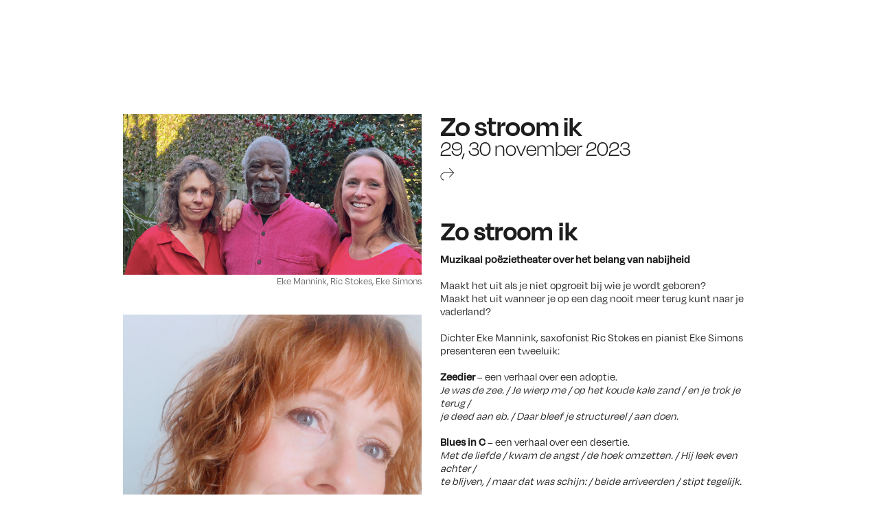

--- FILE ---
content_type: text/html
request_url: https://www.datbolwerck.nl/agenda/zo-stroom-ik
body_size: 11952
content:
<!DOCTYPE html><!-- Last Published: Wed Nov 26 2025 14:16:26 GMT+0000 (Coordinated Universal Time) --><html data-wf-domain="www.datbolwerck.nl" data-wf-page="60c7428c9a59eb5352a1e523" data-wf-site="60c7428c9a59eb750aa1e51b" data-wf-collection="60c7428c9a59eb5eb3a1e544" data-wf-item-slug="zo-stroom-ik"><head><meta charset="utf-8"/><title>Zo stroom ik | Dat Bolwerck</title><meta content="Muzikaal poëzietheater over het belang van nabijheid" name="description"/><meta content="Zo stroom ik" property="og:title"/><meta content="Muzikaal poëzietheater over het belang van nabijheid" property="og:description"/><meta content="https://cdn.prod.website-files.com/60c7428c9a59eb37c8a1e543/653bceb8bc2af952d16c36c9_Screenshot%202023-10-27%20at%2016.52.24.png" property="og:image"/><meta content="Zo stroom ik" property="twitter:title"/><meta content="Muzikaal poëzietheater over het belang van nabijheid" property="twitter:description"/><meta content="https://cdn.prod.website-files.com/60c7428c9a59eb37c8a1e543/653bceb8bc2af952d16c36c9_Screenshot%202023-10-27%20at%2016.52.24.png" property="twitter:image"/><meta property="og:type" content="website"/><meta content="summary_large_image" name="twitter:card"/><meta content="width=device-width, initial-scale=1" name="viewport"/><link href="https://cdn.prod.website-files.com/60c7428c9a59eb750aa1e51b/css/boltest-62284cfb4b27158df-aedc4f92d4f94.webflow.shared.c9e268a7f.css" rel="stylesheet" type="text/css"/><script src="https://use.typekit.net/bfb5ehu.js" type="text/javascript"></script><script type="text/javascript">try{Typekit.load();}catch(e){}</script><script type="text/javascript">!function(o,c){var n=c.documentElement,t=" w-mod-";n.className+=t+"js",("ontouchstart"in o||o.DocumentTouch&&c instanceof DocumentTouch)&&(n.className+=t+"touch")}(window,document);</script><link href="https://cdn.prod.website-files.com/60c7428c9a59eb750aa1e51b/60ca43a555e12453da106ffe_datbolwerck%20favicon%20(2).jpg" rel="shortcut icon" type="image/x-icon"/><link href="https://cdn.prod.website-files.com/60c7428c9a59eb750aa1e51b/60ca2f85c21d4e07b8e480ba_datbolwerck%20webclip%20(1).jpg" rel="apple-touch-icon"/><style>
html.wf-loading *{
	opacity: 0;
}
</style><style>::-webkit-scrollbar{width:0px;}</style>

<style>
.w-slider-dot {
  height: 4px;
  background: grey;
  top: 3px;
}
.w-slider-dot.w-active {
  height: 4px;
  background: white;
  top: 3px;
}



H6{
	font-weight: 500;
  font-size: 1.25vw;
}

@media only screen and (max-width: 478px) {

  H6{
    font-weight: 500;
    font-size: 4vw;
}
}


</style></head><body><div class="w-embed"><style>
* {
-webkit-tap-highlight-color: red;
-webkit-tap-highlight-color: transparent; /* for removing the highlight */
}

.event-cmsinfo-tijd{
  line-height: 0.6vw;
}


@media only screen and (max-width: 478px) {
  .event-cmsinfo-tijd{
    line-height: 2vw;
  }
}

</style></div><div class="event-afbeelding-slider-mobile"><div class="slider-event"><div class="ratio-box"><div class="ratio-blok-mobile-slider"><div data-delay="4000" data-animation="slide" class="slider-5 w-slider" data-autoplay="false" data-easing="ease" data-hide-arrows="false" data-disable-swipe="false" data-autoplay-limit="0" data-nav-spacing="3" data-duration="500" data-infinite="true" id="MultiImageSlider"><div class="mask w-slider-mask"><div class="slide w-slide"></div><div class="slide w-slide"></div><div class="slide w-slide"></div><div class="slide w-slide"></div><div class="slide w-slide"></div><div class="slide w-slide"></div><div class="slide w-slide"></div><div class="slide w-slide"></div><div class="slide w-slide"></div></div><div class="left-arrow-2 w-slider-arrow-left"><div class="w-icon-slider-left"></div></div><div class="right-arrow-2 w-slider-arrow-right"><div class="w-icon-slider-right"></div></div><div class="w-slider-nav"></div></div></div></div><div id="MultiImageCollectionWrapper" class="w-dyn-list"><script type="text/x-wf-template" id="wf-template-42adf59f-357f-58ce-88a8-9b556a55f3b0">%3Cdiv%20style%3D%22background-image%3Aurl(%26quot%3Bhttps%3A%2F%2Fcdn.prod.website-files.com%2F60c7428c9a59eb37c8a1e543%2F653bceb8bc2af952d16c36c9_Screenshot%25202023-10-27%2520at%252016.52.24.png%26quot%3B)%22%20role%3D%22listitem%22%20class%3D%22collection-item-6%20w-dyn-item%20w-dyn-repeater-item%22%3E%3C%2Fdiv%3E</script><div role="list" class="collection-list-2 w-dyn-items"><div style="background-image:url(&quot;https://cdn.prod.website-files.com/60c7428c9a59eb37c8a1e543/653bceb8bc2af952d16c36c9_Screenshot%202023-10-27%20at%2016.52.24.png&quot;)" role="listitem" class="collection-item-6 w-dyn-item w-dyn-repeater-item"></div><div style="background-image:url(&quot;https://cdn.prod.website-files.com/60c7428c9a59eb37c8a1e543/653bcf31bac9b6f697d38c64_KarsheelhoofdC.jpg&quot;)" role="listitem" class="collection-item-6 w-dyn-item w-dyn-repeater-item"></div></div><div class="w-dyn-hide w-dyn-empty"><div>No items found.</div></div></div></div></div><div class="event-content"><div class="contentbox-event"><div class="afb-event"><img src="https://cdn.prod.website-files.com/60c7428c9a59eb37c8a1e543/653bceb8bc2af952d16c36c9_Screenshot%202023-10-27%20at%2016.52.24.png" loading="lazy" alt="" sizes="(max-width: 479px) 162.6437530517578px, 34vw" srcset="https://cdn.prod.website-files.com/60c7428c9a59eb37c8a1e543/653bceb8bc2af952d16c36c9_Screenshot%202023-10-27%20at%2016.52.24-p-500.png 500w, https://cdn.prod.website-files.com/60c7428c9a59eb37c8a1e543/653bceb8bc2af952d16c36c9_Screenshot%202023-10-27%20at%2016.52.24-p-800.png 800w, https://cdn.prod.website-files.com/60c7428c9a59eb37c8a1e543/653bceb8bc2af952d16c36c9_Screenshot%202023-10-27%20at%2016.52.24-p-1080.png 1080w, https://cdn.prod.website-files.com/60c7428c9a59eb37c8a1e543/653bceb8bc2af952d16c36c9_Screenshot%202023-10-27%20at%2016.52.24.png 1132w" class="afbeelding-1"/><div class="p1 small">Eke Mannink, Ric Stokes, Eke Simons</div><img src="https://cdn.prod.website-files.com/60c7428c9a59eb37c8a1e543/653bcefd87676c7808cb4227_Screenshot%202023-10-27%20at%2016.53.42.png" loading="lazy" alt="" sizes="100vw" srcset="https://cdn.prod.website-files.com/60c7428c9a59eb37c8a1e543/653bcefd87676c7808cb4227_Screenshot%202023-10-27%20at%2016.53.42-p-500.png 500w, https://cdn.prod.website-files.com/60c7428c9a59eb37c8a1e543/653bcefd87676c7808cb4227_Screenshot%202023-10-27%20at%2016.53.42.png 649w" class="afbeelding-2"/><div class="p1 small">Sabine Kars</div><img src="" loading="lazy" alt="" class="afbeelding-3 w-dyn-bind-empty"/><div class="p1 small w-dyn-bind-empty"></div></div><div class="text-event"><h1 class="h1">Zo stroom ik</h1><div class="h2">29, 30 november 2023</div><div class="share-box"><div class="spikebox"><div style="opacity:0" class="schareicons"><a href="#" class="facebook-link-event w-inline-block"><img src="https://cdn.prod.website-files.com/60c7428c9a59eb750aa1e51b/60c7428c9a59eb0c14a1e542_facebook.svg" loading="lazy" alt="" class="image-13"/></a><a href="#" class="twitter-link-event w-inline-block"><img src="https://cdn.prod.website-files.com/60c7428c9a59eb750aa1e51b/60c7428c9a59eb7010a1e5a0_twittershare.svg" loading="lazy" alt="" class="image-11"/></a><a href="#" class="linkedin-link-event w-inline-block"><img src="https://cdn.prod.website-files.com/60c7428c9a59eb750aa1e51b/60c7428c9a59eb4ba7a1e590_linkedinshare%20(1).svg" loading="lazy" alt="" class="image-11"/></a><div data-w-id="4c3b5fc5-a194-1e38-42bd-05a669cc3023" class="form-block-3 w-form"><div class="form-field-inherit w-embed"><!-- This is to clear Webflows default disabled input style -->
<!-- The background color is set to inherit whatever color bg color you choose -->
<style>
.w-input[disabled], .w-select[disabled], .w-input[readonly], .w-select[readonly], fieldset[disabled] .w-input, fieldset[disabled] .w-select {  
	cursor: not-allowed;
	background-color: inherit;
}
</style></div><a data-clipboard-target=".coupon-field" href="#" class="copy-btn w-button"></a><form id="wf-form-Coupon-Form" name="wf-form-Coupon-Form" data-name="Coupon Form" method="get" class="form-3" data-wf-page-id="60c7428c9a59eb5352a1e523" data-wf-element-id="4c3b5fc5-a194-1e38-42bd-05a669cc3025"><input class="coupon-field w-input" maxlength="256" name="Coupon-Field" data-name="Coupon Field" placeholder="SAVE20NOW" type="text" id="coup-field"/></form><div class="w-form-done"><div>Thank you! Your submission has been received!</div></div><div class="w-form-fail"><div>Oops! Something went wrong while submitting the form.</div></div></div></div><div style="display:none" class="gekopieerd"><div class="text-block-50">Link gekopieerd</div></div><img src="https://cdn.prod.website-files.com/60c7428c9a59eb750aa1e51b/60c7428c9a59ebf730a1e59a_spike%20box.svg" loading="lazy" style="opacity:0" alt="" class="image-48"/></div><div data-w-id="b6e6e3b6-895e-c7d3-1656-646d6d1b9827" class="share-icon"><img src="https://cdn.prod.website-files.com/60c7428c9a59eb750aa1e51b/60c7428c9a59eb3ff9a1e59e_share.svg" loading="lazy" alt="" class="share-icon-svg"/></div><div class="w-embed"></div></div><div class="share-box-mobile"><div class="spikebox-mobile"><div style="opacity:0" class="schareiconsmobile"><a href="#" class="facebook-link-event-mobile w-inline-block"><img src="https://cdn.prod.website-files.com/60c7428c9a59eb750aa1e51b/60c7428c9a59eb0c14a1e542_facebook.svg" loading="lazy" alt="" class="image-13-mobile"/></a><a href="#" class="twitter-link-event-mobile w-inline-block"><img src="https://cdn.prod.website-files.com/60c7428c9a59eb750aa1e51b/60c7428c9a59eb7010a1e5a0_twittershare.svg" loading="lazy" alt="" class="image-11-copy"/></a><a href="#" class="instagram-link-event-mobile w-inline-block"><img src="https://cdn.prod.website-files.com/60c7428c9a59eb750aa1e51b/60c7428c9a59eb4ba7a1e590_linkedinshare%20(1).svg" loading="lazy" alt="" class="image-11-mobile"/></a><div data-w-id="ae259ced-64a1-2e4e-7bde-7ab8f8d3154c" class="form-block-3-mobile w-form"><div class="form-field-inherit w-embed"><!-- This is to clear Webflows default disabled input style -->
<!-- The background color is set to inherit whatever color bg color you choose -->
<style>
.w-input[disabled], .w-select[disabled], .w-input[readonly], .w-select[readonly], fieldset[disabled] .w-input, fieldset[disabled] .w-select {  
	cursor: not-allowed;
	background-color: inherit;
}
</style></div><a data-clipboard-target=".coupon-field" href="#" class="copy-btn-mobile w-button"></a><form id="wf-form-Coupon-Form" name="wf-form-Coupon-Form" data-name="Coupon Form" method="get" class="form-3" data-wf-page-id="60c7428c9a59eb5352a1e523" data-wf-element-id="ae259ced-64a1-2e4e-7bde-7ab8f8d3154f"><input class="coupon-field w-input" maxlength="256" name="Coupon-Field" data-name="Coupon Field" placeholder="SAVE20NOW" type="text" id="coup-field"/></form><div class="w-form-done"><div>Thank you! Your submission has been received!</div></div><div class="w-form-fail"><div>Oops! Something went wrong while submitting the form.</div></div></div></div><div style="display:none" class="gekopieerd-mobile"><div class="text-block-50-mobile">Link gekopieerd</div></div><img src="https://cdn.prod.website-files.com/60c7428c9a59eb750aa1e51b/60c7428c9a59ebf730a1e59a_spike%20box.svg" loading="lazy" style="opacity:0" alt="" class="image-48"/></div><div data-w-id="ae259ced-64a1-2e4e-7bde-7ab8f8d31558" class="share-icon-mobile"><img src="https://cdn.prod.website-files.com/60c7428c9a59eb750aa1e51b/60c7428c9a59eb3ff9a1e59e_share.svg" loading="lazy" alt="" class="share-icon-svg"/></div></div><div class="beschrijving_evenement"><div class="p1 w-richtext"><h1><strong>Zo stroom ik </strong></h1><p><strong>Muzikaal poëzietheater over het belang van nabijheid</strong></p><p> </p><p>Maakt het uit als je niet opgroeit bij wie je wordt geboren?</p><p>Maakt het uit wanneer je op een dag nooit meer terug kunt naar je vaderland?</p><p> </p><p>Dichter Eke Mannink, saxofonist Ric Stokes en pianist Eke Simons presenteren een tweeluik:</p><p> </p><p><strong>Zeedier</strong> – een verhaal over een adoptie. </p><p><em>Je was de zee. / Je wierp me / op het koude kale zand / en je trok je terug /</em></p><p><em>je deed aan eb. / Daar bleef je structureel / aan doen.</em></p><p> </p><p><strong>Blues in C</strong> – een verhaal over een desertie.</p><p><em>Met de liefde / kwam de angst / de hoek omzetten. / Hij leek even achter /</em></p><p><em>te blijven, / maar dat was schijn: / beide arriveerden / stipt tegelijk.</em></p><p>‍</p><p>Poëzie en muziek van onder anderen M. Vasalis, Hans Andreus, Robert Schumann, Gabriel Fauré, Sergej Rachmaninov, John Coltrane, George Gershwin en Cole Porter. </p><p> </p><p><strong>Kars stroomt dwars</strong></p><p>De entre’acte komt van dichter Sabine Kars.<br/>Wanneer zij op het podium verschijnt, kan alles. <br/><br/>Verheugt u zich op een caleidoscoop van verzen uit haar meest recente bundel <em>Hoofdkwartier</em>. Over ontheemd raken van jezelf en de weg terug zien te vinden. Naar de nabijheid van jezelf.</p><p>‍</p></div></div><div class="event-info"><div class="datum"><div class="info-text-algemeen">Datum:</div><div class="event-cmsinfo">29, 30 november 2023</div></div><div class="tijd"><div class="info-text-algemeen">Tijd:</div><div class="event-cmsinfo-tijd w-richtext"><p>Zaal open 19:30 uur | Aanvang: 20:00 uur</p></div></div><div class="locatie"><div class="info-text-algemeen">Locatie:</div><div class="event-cmsinfo">Dat Bolwerck, Zaadmarkt 112, Zutphen</div></div><div class="taal"><div class="info-text-algemeen">Taal:</div><div class="event-cmsinfo">Nederlands</div></div><div class="prijs"><div class="info-text-algemeen">Prijs:</div><div class="event-cmsinfo">€17,50</div></div></div><div class="buttons"><a href="https://www.ticketkantoor.nl/shop/zostroomik" target="_blank" class="aaa w-button">Bestel ticket(s)</a><a href="https://www.ticketkantoor.nl/shop/zostroomik" class="geen-knop w-condition-invisible w-button"></a></div><div class="fotocred"><div class="p1 gray">Fotografie:</div><div class="p1 gray">Eke Mannink, Ric Stokes, Eke Simons</div><div class="p1 gray">Sabine Kars</div><div class="p1 gray w-dyn-bind-empty"></div></div><div class="p1 w-richtext"><p><strong>Eke Mannink</strong> (Zutphen) is dichter, denker, schrijver en radiomaker. Ze raakt en relativeert, en houdt van het snijvlak tussen de disciplines. Mannink schreef de roman <em>Zo</em> <em>stroom ik van je over </em>(2018), een poëtisch verslag van een binnenlandse adoptie. Ze schrijft columns, publiceerde tot nog toe zeven dichtbundels - een ervan, <em>Familieberichten, gedichten als kiemcel</em> (2019) gaat over afstand en adoptie –, schreef als freelancer voor het FD en Trouw, en schrijft boeken en publicaties in opdracht. Ze verzorgt lezingen en workshops over poëzie en literatuur, met uitstapjes naar dans, muziek en film.<strong>‍</strong></p><p>‍</p><p>‍</p><p><strong>Ric Stokes</strong> werd geboren in de Verenigde Staten. Als soldaat werd hij uitgezonden naar Vietnam. Enige tijd later, in Europa, deserteerde hij uit het Amerikaanse leger. Na omzwervingen belandde hij in Zutphen, vanwege de liefde.</p><p>Stokes studeerde zowel klassieke als contemporaine muziek in Amsterdam en Utrecht en gaf meer dan twintig jaar les in saxofoon en fluit aan de muziekschool in Zwolle.</p><p>Daarnaast speelt en speelde hij in vele bands. Hij leidde een internationaal radiostation met bluesmuziek en componeerde diverse muziekstukken, waaronder de muzikale omlijsting van het boek <em>Het kleine meisje van Mijnheer Linh</em> van Philippe Claudel.</p><p>‍</p><p>‍</p><p><strong>Eke Simons</strong> (Deventer) voltooide haar pianostudie aan het Koninklijk Conservatorium Den Haag cum laude. Ze treedt als soliste op in belangrijke muziekpodia in binnen- en buitenland. Zo speelde ze onder meer in Carré, het Concertgebouw, Muziekgebouw aan ’t IJ in Amsterdam en het Musikaliska in Stockholm. In 2013 verscheen haar solo debuut-cd, met werk van onder anderen Frans Liszt en Robert Schumann.</p><p>Simons speelt als kamermusicus met musici van naam en verdiept zich met passie in de liedbegeleiding. Met haar vertolking van moderne composities won ze verschillende prijzen. </p><p>Nieuw werk werd speciaal voor haar geschreven.</p><p>‍</p><p>‍</p><p><strong>Sabine Kars</strong> woont sinds kort in Deventer. In 2020 verscheen haar debuutbundel Hoofdkwartier. Haar poëzie werd, in het Nederlands én vertaald, opgenomen in meerdere bloemlezingen, gepubliceerd in verscheidene literaire tijdschriften en aangebracht op gevels en deuren. Ze stond op diverse planken en was menigmaal te horen in radioprogramma’s. In 2021 werd het album<em> In a breath’s length</em> uitgebracht. Een internationaal samenwerkingsproject op initiatief van componist en muzikant Flowermouth. Sabine gaf haar stem aan twee albumtracks en schreef de tekst voor openingsnummer <em>De waanzin is in iedereen</em>.</p><p>‍</p></div></div></div></div><div data-w-id="41d4f5ef-b2a7-403d-ee29-c4da7239dbcc" class="nav-bar"><a href="/" class="link-block-2-copy w-inline-block"><img src="https://cdn.prod.website-files.com/60c7428c9a59eb750aa1e51b/6801442af9d7353dcc35f0c8_DAT-BOLWERCK_jubileumlogo.svg" loading="lazy" width="643.5" alt="" class="image-23 hide"/><div class="lottie-animation-3" data-w-id="ba964e73-eecd-f43a-1da8-ad31d9ce9156" data-animation-type="lottie" data-src="https://cdn.prod.website-files.com/60c7428c9a59eb750aa1e51b/68092df615eafb45ab80ab8e_DAT%20BOLWERCK_jubileumlogo_DELEN%20DEF%202.lottie" data-loop="1" data-direction="1" data-autoplay="1" data-is-ix2-target="0" data-renderer="svg" data-default-duration="0" data-duration="12"></div></a></div><div data-w-id="81cea9fd-469f-330d-a351-2dbe72a42e59" class="menu-trigger"><div data-is-ix2-target="1" class="burger-menu-zwart" data-w-id="81cea9fd-469f-330d-a351-2dbe72a42e5a" data-animation-type="lottie" data-src="https://cdn.prod.website-files.com/60c7428c9a59eb750aa1e51b/60c7428c9a59ebbbeda1e58f_menu%20zwart.json" data-loop="0" data-direction="1" data-autoplay="0" data-renderer="svg" data-default-duration="2" data-duration="0" data-ix2-initial-state="0"></div><div data-is-ix2-target="1" class="burger-menu-wit" data-w-id="81cea9fd-469f-330d-a351-2dbe72a42e5b" data-animation-type="lottie" data-src="https://cdn.prod.website-files.com/60c7428c9a59eb750aa1e51b/60c7428c9a59eb4acda1e592_munu%20wit.json" data-loop="0" data-direction="1" data-autoplay="0" data-renderer="svg" data-default-duration="2" data-duration="0" data-ix2-initial-state="0"></div></div><div class="overlay-form"><div data-w-id="454a9069-1c89-5fc5-dc2a-002932086094" class="menu-trigger-form-overlay"><div data-is-ix2-target="1" class="burger-menu-zwart-form-overlay" data-w-id="454a9069-1c89-5fc5-dc2a-002932086095" data-animation-type="lottie" data-src="https://cdn.prod.website-files.com/60c7428c9a59eb750aa1e51b/60c7428c9a59ebbbeda1e58f_menu%20zwart.json" data-loop="0" data-direction="1" data-autoplay="0" data-renderer="svg" data-default-duration="2" data-duration="0" data-ix2-initial-state="82"></div></div><div class="form-overlay-afbeelding"><img src="https://cdn.prod.website-files.com/60c7428c9a59eb750aa1e51b/60c7428c9a59ebadd5a1e5a1_foto%20form.png" loading="lazy" sizes="(max-width: 960px) 100vw, 960px" srcset="https://cdn.prod.website-files.com/60c7428c9a59eb750aa1e51b/60c7428c9a59ebadd5a1e5a1_foto%2520form-p-500.png 500w, https://cdn.prod.website-files.com/60c7428c9a59eb750aa1e51b/60c7428c9a59ebadd5a1e5a1_foto%2520form-p-800.png 800w, https://cdn.prod.website-files.com/60c7428c9a59eb750aa1e51b/60c7428c9a59ebadd5a1e5a1_foto%20form.png 960w" alt="" class="image-42"/></div><div class="form-overlay-textblok"><div class="div-block-79"><div class="div-block-80"><h1 class="big-heading zz">Blijf op de hoogte</h1></div><p class="text-p1 zz">Schrijf je in voor onze nieuwsbrief en ontvang het laatste nieuws over Dat Bolwerck en de programmering.</p><div class="w-form"><form id="email-form" name="email-form" data-name="Email Form" action="https://datbolwerck.us14.list-manage.com/subscribe/post?u=c0f8094f9259a795aed2b0afc&amp;amp;id=4d058fbacf" method="post" class="form-wrapper" data-wf-page-id="60c7428c9a59eb5352a1e523" data-wf-element-id="454a9069-1c89-5fc5-dc2a-0029320860a0"><label for="FNAME-2" class="field-label-3">Naam</label><input class="w-input" maxlength="256" name="FNAME-2" data-name="FNAME 2" placeholder="" type="text" id="FNAME-2"/><label for="EMAIL-3" class="field-label-4">E-mailadres</label><input class="w-input" maxlength="256" name="EMAIL-3" data-name="EMAIL 3" placeholder="" type="email" id="EMAIL-3" required=""/><input type="submit" data-wait="Please wait..." class="submit-button w-button" value="Schrijf mij in"/></form><div class="success-message w-form-done"><div class="text-block-55">Bedankt, de inschrijving geslaagd! </div></div><div class="w-form-fail"><div>Oops! Something went wrong while submitting the form.</div></div></div></div></div></div><div class="menu-overlay"><div class="menu-overlay-overlay"><div data-w-id="f2bccce4-32f1-242f-580f-a7eaabc1cc81" class="switch-overlaylay"><div class="div-block-86"><div class="text-menu-test"><div class="text-block-48-menu">MENU<br/>‍</div><div class="text-block-48">VIDEO</div></div><div class="pijll-copy"><img src="https://cdn.prod.website-files.com/60c7428c9a59eb750aa1e51b/60c7428c9a59eb4672a1e55e_g.png" loading="lazy" alt="" class="image-47"/><img src="https://cdn.prod.website-files.com/60c7428c9a59eb750aa1e51b/60c7428c9a59eb4672a1e55e_g.png" loading="lazy" alt="" class="image-47-2"/></div></div></div><div class="div-block-81"><div style="padding-top:56.17021276595745%" class="w-embed-youtubevideo youtube-overlay-mobile"><iframe src="https://www.youtube-nocookie.com/embed/_4M-uXdbjKQ?rel=0&amp;controls=1&amp;autoplay=1&amp;mute=1&amp;start=0" frameBorder="0" style="position:absolute;left:0;top:0;width:100%;height:100%;pointer-events:auto" allow="autoplay; encrypted-media" allowfullscreen="" title="Levendig water door Anne ten Ham"></iframe></div><div class="text-overlay-mobile"><div class="head3-mobile white top">Levendig water door Anne ten Ham - nog te zien t/m 28 mei<br/></div><div class="text-p1-mobile tt">Het werk van Anne ten Ham (Bennekom, 1970) versmelt met haar omgeving, maar verandert daardoor ook de ervaring van die locatie dramatisch.<br/><br/>Voor het Stadsavontuur 2023, een culturele speurtocht door de binnenstad van Zutphen, deed Anne een verlichtende ingreep in de kelder van Dat Bolwerck die het publiek zal verstillen en (ook letterlijk) laat reflecteren.  <br/><br/>Dat Bolwerck was één van de locaties van dit 3-daagse avondevenement.<br/><br/>Het werk <em>Levendig water</em> past heel mooi bij Dat Bolwerck en maakt van de kelder een verstillende beleving en daarom hebben we Anne ten Ham gevraagd of we haar werk nog langer mochten tonen.<br/><br/> <a href="https://www.annetenham.nl/" target="_blank" class="link-19">https://www.annetenham.nl/</a><br/></div><div class="text-p1-mobile lean">Luba Drozd<br/></div><div class="text-p1-mobile bottom">De Oekraïense, in New York woonachtige, kunstenaar Luba Drozd creëerde speciaal voor Dat Bolwerck het in situ werk <em>Air Anxiety</em>. Door deze, letterlijk voelbare, geluids-, en 3D-animatie-installatie, ervaren we de tentoonstellingsruimte, de Middeleeuwse kelder van Dat Bolwerck, op een intense manier. Het is een directe verwijzing naar hoe de immateriële ruimtes in ieder van ons, zoals geheugen, kennis en perceptie, gecontroleerd en gereguleerd worden.<br/><br/>Luba Drozd vluchtte zelf in de jaren ’90 van Oekraïne naar de Verenigde Staten. De afgelopen maanden leefde zij in grote angst en onzekerheid over haar vrienden, die in Oekraïne bleven om verzet te bieden tegen de Russen, en haar vader en stiefbroer die vluchtten en zich nu in Oostenrijk bevinden. In die periode van onrust en angst ontstond het werk <em>Air Anxiety</em>. Luba Drozd creëert geluids- en 3D-animatie-installaties die architecturale elementen bevatten. De werken zijn samengesteld uit sculpturale projecties en trillingen, die sonische ruimtes vormen. Haar benadering van materialen is diep geworteld in het benadrukken van de symbiose tussen ruimte, geluid, de beweging van de kijker, parallax, licht en het bewegende beeld. De werken choreograferen de toeschouwer door de ruimte, waarbij zich bij elke stap een nieuwe reeks van perceptuele relaties ontvouwt.<br/></div></div></div></div><div class="wg-element-wrapper sw1"><a lang="nl" data-w-id="f2bccce4-32f1-242f-580f-a7eaabc1cc93" href="#" class="wg-selector-1 s2 w-inline-block"><div class="textml">NL</div></a><img src="https://cdn.prod.website-files.com/60c7428c9a59eb750aa1e51b/60c7428c9a59eb00c8a1e53c_method-draw-image%20(1).svg" loading="lazy" alt="" class="image-31"/><a lang="en" data-w-id="f2bccce4-32f1-242f-580f-a7eaabc1cc97" href="#" class="wg-selector-1 s1 w-inline-block"><div class="text-block-44">ENG</div></a></div><div class="search-parrent"><a href="https://www.datbolwerck.nl/search" class="link-block-3 w-inline-block"><img src="https://cdn.prod.website-files.com/60c7428c9a59eb750aa1e51b/60c7428c9a59eb65d2a1e551_search.svg" loading="lazy" alt="" class="image-20"/></a></div><div class="top-bar-in-overlay"><a href="/" class="link-block-6 w-inline-block"><img src="https://cdn.prod.website-files.com/60c7428c9a59eb750aa1e51b/60c7428c9a59eb1d7ea1e562_datbolwercklogotweak%203.png" loading="lazy" sizes="(max-width: 858px) 100vw, 858px" srcset="https://cdn.prod.website-files.com/60c7428c9a59eb750aa1e51b/60c7428c9a59eb1d7ea1e562_datbolwercklogotweak%25203-p-500.png 500w, https://cdn.prod.website-files.com/60c7428c9a59eb750aa1e51b/60c7428c9a59eb1d7ea1e562_datbolwercklogotweak%203.png 858w" alt=""/></a></div><div class="div_main_menu mobile"><div class="blok_l"><div class="most_stuff"><div class="video_div"><img src="https://cdn.prod.website-files.com/60c7428c9a59eb750aa1e51b/60c7428c9a59eb27d6a1e582_lean.png" loading="lazy" sizes="(max-width: 2458px) 100vw, 2458px" srcset="https://cdn.prod.website-files.com/60c7428c9a59eb750aa1e51b/60c7428c9a59eb27d6a1e582_lean-p-500.png 500w, https://cdn.prod.website-files.com/60c7428c9a59eb750aa1e51b/60c7428c9a59eb27d6a1e582_lean-p-800.png 800w, https://cdn.prod.website-files.com/60c7428c9a59eb750aa1e51b/60c7428c9a59eb27d6a1e582_lean-p-1080.png 1080w, https://cdn.prod.website-files.com/60c7428c9a59eb750aa1e51b/60c7428c9a59eb27d6a1e582_lean-p-1600.png 1600w, https://cdn.prod.website-files.com/60c7428c9a59eb750aa1e51b/60c7428c9a59eb27d6a1e582_lean-p-2000.png 2000w, https://cdn.prod.website-files.com/60c7428c9a59eb750aa1e51b/60c7428c9a59eb27d6a1e582_lean.png 2458w" alt="" class="art_foto"/><div style="padding-top:56.17021276595745%" class="w-embed-youtubevideo youtube"><iframe src="https://www.youtube-nocookie.com/embed/_4M-uXdbjKQ?rel=0&amp;controls=1&amp;autoplay=1&amp;mute=1&amp;start=0" frameBorder="0" style="position:absolute;left:0;top:0;width:100%;height:100%;pointer-events:auto" allow="autoplay; encrypted-media" allowfullscreen="" title="Levendig water door Anne ten Ham"></iframe></div><div style="padding-top:56.17021276595745%" class="video-3 w-video w-embed"><iframe class="embedly-embed" src="//cdn.embedly.com/widgets/media.html?src=https%3A%2F%2Fwww.youtube.com%2Fembed%2F-acKX1McG-A%3Ffeature%3Doembed&display_name=YouTube&url=https%3A%2F%2Fwww.youtube.com%2Fwatch%3Fv%3D-acKX1McG-A&image=https%3A%2F%2Fi.ytimg.com%2Fvi%2F-acKX1McG-A%2Fhqdefault.jpg&key=96f1f04c5f4143bcb0f2e68c87d65feb&type=text%2Fhtml&schema=youtube" width="940" height="528" scrolling="no" title="YouTube embed" frameborder="0" allow="autoplay; fullscreen" allowfullscreen="true"></iframe></div></div><div class="div-block-49"><img src="https://cdn.prod.website-files.com/60c7428c9a59eb750aa1e51b/60c7428c9a59eb2c77a1e591_pijltje%20beneden.svg" loading="lazy" alt=""/><div class="lottie-animation-2" data-w-id="f2bccce4-32f1-242f-580f-a7eaabc1cca9" data-animation-type="lottie" data-src="https://cdn.prod.website-files.com/60c7428c9a59eb750aa1e51b/60c7428c9a59eb27dda1e54f_lf30_editor_gymz5tfy%20(1).json" data-loop="1" data-direction="1" data-autoplay="1" data-is-ix2-target="0" data-renderer="svg" data-default-duration="1.3" data-duration="1.3"></div></div><h4 class="heading-4">Levendig water door Anne ten Ham - nog te zien t/m 28 mei</h4><div class="text-block-4 h">Het werk van Anne ten Ham (Bennekom, 1970) versmelt met haar omgeving, maar verandert daardoor ook de ervaring van die locatie dramatisch.<br/><br/>Voor het Stadsavontuur 2023, een culturele speurtocht door de binnenstad van Zutphen, deed Anne een verlichtende ingreep in de kelder van Dat Bolwerck die het publiek zal verstillen en (ook letterlijk) laat reflecteren.  <br/><br/>Dat Bolwerck was één van de locaties van dit 3-daagse avondevenement.<br/><br/>Het werk <em>Levendig water</em> past heel mooi bij Dat Bolwerck en maakt van de kelder een verstillende beleving en daarom hebben we Anne ten Ham gevraagd of we haar werk nog langer mochten tonen.<br/><br/> <a href="https://www.annetenham.nl/" target="_blank" class="link-19">https://www.annetenham.nl/</a><br/>‍<br/></div><div class="text-block-56">Luba Drozd</div><div class="t">De Oekraïense, in New York woonachtige, kunstenaar Luba Drozd creëerde speciaal voor Dat Bolwerck het in situ werk <em>Air Anxiety</em>. Door deze, letterlijk voelbare, geluids-, en 3D-animatie-installatie, ervaren we de tentoonstellingsruimte, de Middeleeuwse kelder van Dat Bolwerck, op een intense manier. Het is een directe verwijzing naar hoe de immateriële ruimtes in ieder van ons, zoals geheugen, kennis en perceptie, gecontroleerd en gereguleerd worden.<br/><br/>Luba Drozd vluchtte zelf in de jaren ’90 van Oekraïne naar de Verenigde Staten. De afgelopen maanden leefde zij in grote angst en onzekerheid over haar vrienden, die in Oekraïne bleven om verzet te bieden tegen de Russen, en haar vader en stiefbroer die vluchtten en zich nu in Oostenrijk bevinden. In die periode van onrust en angst ontstond het werk <em>Air Anxiety</em>. Luba Drozd creëert geluids- en 3D-animatie-installaties die architecturale elementen bevatten. De werken zijn samengesteld uit sculpturale projecties en trillingen, die sonische ruimtes vormen. Haar benadering van materialen is diep geworteld in het benadrukken van de symbiose tussen ruimte, geluid, de beweging van de kijker, parallax, licht en het bewegende beeld. De werken choreograferen de toeschouwer door de ruimte, waarbij zich bij elke stap een nieuwe reeks van perceptuele relaties ontvouwt.</div></div></div><div class="w-embed"><style>

.div_main_menu{
	overflow-x: hidden;


}

</style></div><div class="blok_r mobile"><ul role="list" class="list w-list-unstyled"><li class="list-item"><div data-w-id="f2bccce4-32f1-242f-580f-a7eaabc1ccb8" class="nav-link"><a href="/agenda" class="nav-link-2 first">Agenda</a><div class="line-nav"></div></div></li><li class="list-item _3rd"><div data-w-id="f2bccce4-32f1-242f-580f-a7eaabc1ccbd" class="nav-link"><a href="/bezoek" class="nav-link-2 third">Bezoek</a><div class="line-nav"></div></div></li><li class="list-item"><div data-w-id="f2bccce4-32f1-242f-580f-a7eaabc1ccc2" class="nav-link"><a href="/over-ons" class="nav-link-2 fourth">Over ons</a><div class="line-nav"></div></div></li><li class="list-item"><div data-w-id="f2bccce4-32f1-242f-580f-a7eaabc1ccc7" class="nav-link"><a href="/culturele-en-zakelijk-verhuur" class="nav-link-2 fifth">Culturele en zakelijk verhuur</a><div class="line-nav"></div></div></li><li class="list-item"><div data-w-id="be2d2f3d-79e5-1c75-da2a-16980d8e331a" class="nav-link"><a href="/overnachten" class="nav-link-2 fifth">Overnachten</a><div class="line-nav"></div></div></li><li class="list-item"><div data-w-id="f2bccce4-32f1-242f-580f-a7eaabc1ccd1" class="nav-link"><a href="/archief" class="nav-link-2 eighth">Archief</a><div class="line-nav"></div></div></li><li class="list-item"><div data-w-id="f2bccce4-32f1-242f-580f-a7eaabc1cccc" class="nav-link"><a href="/contact" class="nav-link-2 eighth">Contact</a><div class="line-nav"></div></div></li></ul></div></div></div><div class="footer"><div class="columns-2 w-row"><div class="column-2 w-col w-col-4"><a href="/contact" class="link-block-9 w-inline-block"><h1 class="footer-heading line">Contact</h1></a><div class="text-block-34">Zaadmarkt 112<br/>7201 DE Zutphen<br/>Nederland</div><div class="maillink"><a href="mailto:info@datbolwerck.nl" class="p1 dik">info@datbolwerck.nl</a></div><a href="/" class="div-block-63 w-inline-block"><img src="https://cdn.prod.website-files.com/60c7428c9a59eb750aa1e51b/60c7428c9a59ebe3f9a1e59d_LogoDatBolwerck%20(1).svg" loading="lazy" alt=""/></a></div><div class="column-3 w-col w-col-4"><a href="/bezoek" class="link-block-8 w-inline-block"><h1 class="footer-heading">Bezoek</h1></a><div class="bezoek-textblok">‍<strong class="bold-text-7">Openingstijden exposities:</strong><br/>De exposities zijn vrij toegankelijk van donderdag t/m zondag  tussen 11.00 en 17.00 uur. <br/><br/>In juli en augustus zijn de exposities ook op woensdag tussen 11.00 en 17.00 uur te bezoeken.</div><div class="programma-link"><div class="text-block-42">Bekijk ons</div><a href="/agenda" class="link-3">programma</a></div></div><div class="column-3 w-col w-col-4"><div class="div-block-55"><h1 class="footer-heading linne">Volg ons</h1></div><div class="div-block-48"><a href="https://www.instagram.com/datbolwerck/" class="instagram-link w-inline-block"><img src="https://cdn.prod.website-files.com/60c7428c9a59eb750aa1e51b/60c7428c9a59eb8444a1e548_instagram.svg" loading="lazy" alt="" class="image-11"/></a><a href="https://www.youtube.com/channel/UCFtyLn24UGozuIOjMYGLLLg" class="youtube-link w-inline-block"><img src="https://cdn.prod.website-files.com/60c7428c9a59eb750aa1e51b/60c7428c9a59ebca6ea1e54e_youtube.svg" loading="lazy" alt="" class="image-11"/></a><a href="https://www.facebook.com/datbolwerckzutphen/" class="facebook-link w-inline-block"><img src="https://cdn.prod.website-files.com/60c7428c9a59eb750aa1e51b/60c7428c9a59eb0c14a1e542_facebook.svg" loading="lazy" alt="" class="image-11"/></a><a href="https://soundcloud.com/user-144288624" class="souncloud-link w-inline-block"><img src="https://cdn.prod.website-files.com/60c7428c9a59eb750aa1e51b/60c7428c9a59eba910a1e552_soundcloud.svg" loading="lazy" alt="" class="image-13"/></a></div><div class="footer-text1"><strong class="bold-text-6">Schrijf je in voor onze nieuwsbrief<br/>‍</strong>om op de hoogte te blijven van aankomende tentoonstellingen en evenementen.<br/></div><a data-w-id="52d35c60-a324-c338-8405-59db95f1ec46" href="#" class="link-block-12 w-inline-block"><div class="text-block-45">Houd mij op de hoogte</div><img src="https://cdn.prod.website-files.com/60c7428c9a59eb750aa1e51b/60c7428c9a59eb033da1e554_Vector%209.svg" loading="lazy" alt="" class="image-37"/></a></div></div><div class="gesteund-door"><h1 class="gesteund-door-head">Gesteund door</h1><div class="logo-block"><div class="logos-links"><a href="https://zutphen.nl" target="_blank" class="zutphen-link w-inline-block"><img src="https://cdn.prod.website-files.com/60c7428c9a59eb750aa1e51b/60c7428c9a59ebd46ea1e598_zutphenlogo.svg" loading="lazy" alt="" class="image-44"/></a><a href="https://wijnhuisfonds.nl" target="_blank" class="wijnhuisfond-link w-inline-block"><img src="https://cdn.prod.website-files.com/60c7428c9a59eb750aa1e51b/60c7428c9a59eb46a9a1e597_whf-logo.svg" loading="lazy" alt="" class="image-45"/></a><a href="#" target="_blank" class="zutphen-link w-inline-block"><img src="https://cdn.prod.website-files.com/60c7428c9a59eb750aa1e51b/62690ef158818baf71db6f71_Mondriaan-Fonds.png" loading="lazy" alt="" class="image-mondriaan"/></a><a href="https://www.supernatuur.nl/" target="_blank" class="zutphen-link w-inline-block"><img src="https://cdn.prod.website-files.com/60c7428c9a59eb750aa1e51b/6331790016b20f249797e988_SuperNatuur.png" loading="lazy" sizes="(max-width: 1623px) 100vw, 1623px" srcset="https://cdn.prod.website-files.com/60c7428c9a59eb750aa1e51b/6331790016b20f249797e988_SuperNatuur-p-500.png 500w, https://cdn.prod.website-files.com/60c7428c9a59eb750aa1e51b/6331790016b20f249797e988_SuperNatuur-p-800.png 800w, https://cdn.prod.website-files.com/60c7428c9a59eb750aa1e51b/6331790016b20f249797e988_SuperNatuur-p-1080.png 1080w, https://cdn.prod.website-files.com/60c7428c9a59eb750aa1e51b/6331790016b20f249797e988_SuperNatuur.png 1623w" alt="" class="image-prind"/></a></div><div class="logos-rechts"><div class="text-block-34 gouv">Wij onderschrijven de<br/>Governance Code Cultuur</div><a href="https://bij.cultuur-ondernemen.nl/storage/media/Governance-Code-Cultuur-2019_NL_download-versie.pdf" target="_blank" class="w-inline-block"><img src="https://cdn.prod.website-files.com/60c7428c9a59eb750aa1e51b/60c7428c9a59ebf01aa1e59b_governancecode%20(1).svg" loading="lazy" alt="" class="image-46"/></a></div></div></div><div class="so-blok"><div class="text-block-53">Ontworpen en gebouwd door </div><div class="dikke-so"><a href="mailto:jessebrinkerhof@gmail.com" class="link-4">Jesse Brinkerhof</a></div></div></div><div class="footer_mobile"><div class="footer-mobile-content"><div class="footer_mobile_text"><div class="p1 mobile">‍<strong>Openingstijden exposities:</strong><br/>De exposities zijn vrij toegankelijk van donderdag t/m zondag  tussen 11.00 en 17.00 uur. <br/><br/>In juli en augustus zijn de exposities ook op woensdag tussen 11.00 en 17.00 uur te bezoeken.</div></div><div class="footer_mobile_list"><ul role="list" class="links-list-footer-mobile w-list-unstyled"><li class="list-item-mobile-footer"><a href="/agenda" class="nav-link-2-mobile first">Agenda</a></li><li class="list-item _3rd"><a href="/bezoek" class="nav-link-2-copy third">Bezoek</a></li><li class="list-item"><a href="/over-ons" class="nav-link-2-copy-copy fourth">Over ons</a></li><li class="list-item"><a href="/contact" class="nav-link-2-copyf eighth">Contact</a></li></ul></div><div class="footer-mobile_socails"><div class="footer-socials"><a href="https://www.instagram.com/datbolwerck/" target="_blank" class="link-block-14 w-inline-block"><img src="https://cdn.prod.website-files.com/60c7428c9a59eb750aa1e51b/60c7428c9a59eb8444a1e548_instagram.svg" loading="lazy" alt="" class="image-11 footerm"/></a><a href="https://www.youtube.com/channel/UCFtyLn24UGozuIOjMYGLLLg" target="_blank" class="link-block-14 w-inline-block"><img src="https://cdn.prod.website-files.com/60c7428c9a59eb750aa1e51b/60c7428c9a59ebca6ea1e54e_youtube.svg" loading="lazy" alt="" class="image-yt footerm"/></a><a href="https://www.facebook.com/datbolwerckzutphen" target="_blank" class="link-block-14 w-inline-block"><img src="https://cdn.prod.website-files.com/60c7428c9a59eb750aa1e51b/60c7428c9a59eb0c14a1e542_facebook.svg" loading="lazy" alt="" class="image-11vf footerm"/></a><a href="https://soundcloud.com/user-144288624" target="_blank" class="link-block-14 laatst w-inline-block"><img src="https://cdn.prod.website-files.com/60c7428c9a59eb750aa1e51b/60c7428c9a59eba910a1e552_soundcloud.svg" loading="lazy" alt="" class="image-11sound footerm"/></a></div><div class="footer-mail-text"><strong class="bold-text-6">Schrijf je in voor onze nieuwsbrief<br/>‍</strong>om op de hoogte te blijven van<br/>aankomende tentoonstellingen en <br/>evenementen.<br/></div><a data-w-id="85668b3f-3dbb-4dc4-1994-d477ec8a0074" href="#" class="link-block-mail-mobile w-inline-block"><div class="text-block-mail-mobile">Houd mij op de hoogte</div><img src="https://cdn.prod.website-files.com/60c7428c9a59eb750aa1e51b/60c7428c9a59eb033da1e554_Vector%209.svg" loading="lazy" alt="" class="image-37"/></a></div></div><div class="gesteund-door-mobile"><div class="gesteund-door-mobilw"><h1 class="gesteund-door-head mobile">Gesteund door</h1><div class="logo-block"><div class="logos-links"><div class="div-block-91"><a href="https://zutphen.nl" target="_blank" class="zutphen-link w-inline-block"><img src="https://cdn.prod.website-files.com/60c7428c9a59eb750aa1e51b/60c7428c9a59ebd46ea1e598_zutphenlogo.svg" loading="lazy" alt="" class="image-44-mobile"/></a><a href="https://wijnhuisfonds.nl" target="_blank" class="wijnhuisfond-link w-inline-block"><img src="https://cdn.prod.website-files.com/60c7428c9a59eb750aa1e51b/60c7428c9a59eb46a9a1e597_whf-logo.svg" loading="lazy" alt="" class="image-45-mobile"/></a></div><div class="div-block-91-copy"><a href="#" class="zutphen-link w-inline-block"><img src="https://cdn.prod.website-files.com/60c7428c9a59eb750aa1e51b/62690ef158818baf71db6f71_Mondriaan-Fonds.png" loading="lazy" alt="" class="image-44-mobile"/></a><a href="https://www.supernatuur.nl/" target="_blank" class="wijnhuisfond-link w-inline-block"><img src="https://cdn.prod.website-files.com/60c7428c9a59eb750aa1e51b/6331790016b20f249797e988_SuperNatuur.png" loading="lazy" sizes="(max-width: 1623px) 100vw, 1623px" srcset="https://cdn.prod.website-files.com/60c7428c9a59eb750aa1e51b/6331790016b20f249797e988_SuperNatuur-p-500.png 500w, https://cdn.prod.website-files.com/60c7428c9a59eb750aa1e51b/6331790016b20f249797e988_SuperNatuur-p-800.png 800w, https://cdn.prod.website-files.com/60c7428c9a59eb750aa1e51b/6331790016b20f249797e988_SuperNatuur-p-1080.png 1080w, https://cdn.prod.website-files.com/60c7428c9a59eb750aa1e51b/6331790016b20f249797e988_SuperNatuur.png 1623w" alt="" class="image-45-mobile"/></a></div></div></div><div class="logos-rechts"><div class="text-block-34 gouv mobile">Wij onderschrijven de<br/>Governance Code Cultuur</div><a href="https://bij.cultuur-ondernemen.nl/storage/media/Governance-Code-Cultuur-2019_NL_download-versie.pdf" target="_blank" class="w-inline-block"><img src="https://cdn.prod.website-files.com/60c7428c9a59eb750aa1e51b/60c7428c9a59ebf01aa1e59b_governancecode%20(1).svg" loading="lazy" alt="" class="image-46-mobile"/></a></div></div></div><div class="so-blok-mobile"><div class="text-block-53-copy">Ontworpen en gebouwd door </div><div class="dikke-so-copy">Jesse Brinkerhof</div></div></div><script src="https://d3e54v103j8qbb.cloudfront.net/js/jquery-3.5.1.min.dc5e7f18c8.js?site=60c7428c9a59eb750aa1e51b" type="text/javascript" integrity="sha256-9/aliU8dGd2tb6OSsuzixeV4y/faTqgFtohetphbbj0=" crossorigin="anonymous"></script><script src="https://cdn.prod.website-files.com/60c7428c9a59eb750aa1e51b/js/webflow.schunk.e0c428ff9737f919.js" type="text/javascript"></script><script src="https://cdn.prod.website-files.com/60c7428c9a59eb750aa1e51b/js/webflow.schunk.0cc31f62957bdef6.js" type="text/javascript"></script><script src="https://cdn.prod.website-files.com/60c7428c9a59eb750aa1e51b/js/webflow.200795d3.384db031cfc057c4.js" type="text/javascript"></script><script>
(function () {
    var sliderId = 'MultiImageSlider';
    var collectionListWrapperId = 'MultiImageCollectionWrapper';
    var slideClass = 'w-slide';
    var leftArrowClass = 'w-slider-arrow-left';
    var rightArrowClass = 'w-slider-arrow-right';
    var slideNavClass = 'w-slider-nav';
    var collectionItemClass = 'w-dyn-item';
    
    var $slider = $('#' + sliderId);
    var $slides = $slider.find('.' + slideClass);
    var $collectionWrapper = $('#' + collectionListWrapperId);
    var $images = $collectionWrapper.find('.' + collectionItemClass);
    if ($slider && $collectionWrapper) {
        $slider.css('opacity', 0);
        if (!$images || !$images.length) {
            $slider.remove();
        }
        else {
            var imgCount = $images.length;
            var slideCount = $slides.length;
            if (imgCount > slideCount) imgCount = slideCount;
            for (var i = 0; i < imgCount; i++) {
                $slides[i].style.backgroundImage = $images[i].style.backgroundImage;
            }
            for (var i = slideCount; i > imgCount; i--) {
                $slides[i - 1].remove();
            }

            if (imgCount < 2) {
                $slider.find('.' + leftArrowClass + ', .' + rightArrowClass + ', .' + slideNavClass).remove();
            }
            $slider.css('opacity', 1);
        }
        $collectionWrapper.remove();
    }   
})();
</script>









<script type="text/javascript" src="https://milankyncl.github.io/jquery-copy-to-clipboard/jquery.copy-to-clipboard.js"></script>
<script>
//Change SAVE20NOW to whatever coupon or text you want to be copied
$('input#coup-field').val('http://www.datbolwerck.nl/agenda/zo-stroom-ik');
$("input#coup-field").prop('readOnly', true);
$('input#coup-field').css( 'cursor', 'text' );

$(document).ready(function() {
  $('#copy-btn').CopyToClipboard();
  $('.copy-btn').click(function(){
  });
});
</script>

<script>
Webflow.push(function() {
$('.menu-trigger').click(function(e) {
  var clicks = $(this).data('clicks');
  if (clicks) {
e.preventDefault();
$('body').css('overflow', 'auto');
  } else {
e.preventDefault();
$('body').css('overflow', 'hidden');
  }
  $(this).data("clicks", !clicks);
});
});
</script>
</body></html>

--- FILE ---
content_type: text/html; charset=utf-8
request_url: https://www.youtube-nocookie.com/embed/_4M-uXdbjKQ?rel=0&controls=1&autoplay=1&mute=1&start=0
body_size: 47513
content:
<!DOCTYPE html><html lang="en" dir="ltr" data-cast-api-enabled="true"><head><meta name="viewport" content="width=device-width, initial-scale=1"><meta name="robots" content="noindex"><script nonce="d2TYn9GOX2EB-uA-r_aFoQ">if ('undefined' == typeof Symbol || 'undefined' == typeof Symbol.iterator) {delete Array.prototype.entries;}</script><style name="www-roboto" nonce="-bomH3UmWOr8jlUZwNuZrg">@font-face{font-family:'Roboto';font-style:normal;font-weight:400;font-stretch:100%;src:url(//fonts.gstatic.com/s/roboto/v48/KFO7CnqEu92Fr1ME7kSn66aGLdTylUAMa3GUBHMdazTgWw.woff2)format('woff2');unicode-range:U+0460-052F,U+1C80-1C8A,U+20B4,U+2DE0-2DFF,U+A640-A69F,U+FE2E-FE2F;}@font-face{font-family:'Roboto';font-style:normal;font-weight:400;font-stretch:100%;src:url(//fonts.gstatic.com/s/roboto/v48/KFO7CnqEu92Fr1ME7kSn66aGLdTylUAMa3iUBHMdazTgWw.woff2)format('woff2');unicode-range:U+0301,U+0400-045F,U+0490-0491,U+04B0-04B1,U+2116;}@font-face{font-family:'Roboto';font-style:normal;font-weight:400;font-stretch:100%;src:url(//fonts.gstatic.com/s/roboto/v48/KFO7CnqEu92Fr1ME7kSn66aGLdTylUAMa3CUBHMdazTgWw.woff2)format('woff2');unicode-range:U+1F00-1FFF;}@font-face{font-family:'Roboto';font-style:normal;font-weight:400;font-stretch:100%;src:url(//fonts.gstatic.com/s/roboto/v48/KFO7CnqEu92Fr1ME7kSn66aGLdTylUAMa3-UBHMdazTgWw.woff2)format('woff2');unicode-range:U+0370-0377,U+037A-037F,U+0384-038A,U+038C,U+038E-03A1,U+03A3-03FF;}@font-face{font-family:'Roboto';font-style:normal;font-weight:400;font-stretch:100%;src:url(//fonts.gstatic.com/s/roboto/v48/KFO7CnqEu92Fr1ME7kSn66aGLdTylUAMawCUBHMdazTgWw.woff2)format('woff2');unicode-range:U+0302-0303,U+0305,U+0307-0308,U+0310,U+0312,U+0315,U+031A,U+0326-0327,U+032C,U+032F-0330,U+0332-0333,U+0338,U+033A,U+0346,U+034D,U+0391-03A1,U+03A3-03A9,U+03B1-03C9,U+03D1,U+03D5-03D6,U+03F0-03F1,U+03F4-03F5,U+2016-2017,U+2034-2038,U+203C,U+2040,U+2043,U+2047,U+2050,U+2057,U+205F,U+2070-2071,U+2074-208E,U+2090-209C,U+20D0-20DC,U+20E1,U+20E5-20EF,U+2100-2112,U+2114-2115,U+2117-2121,U+2123-214F,U+2190,U+2192,U+2194-21AE,U+21B0-21E5,U+21F1-21F2,U+21F4-2211,U+2213-2214,U+2216-22FF,U+2308-230B,U+2310,U+2319,U+231C-2321,U+2336-237A,U+237C,U+2395,U+239B-23B7,U+23D0,U+23DC-23E1,U+2474-2475,U+25AF,U+25B3,U+25B7,U+25BD,U+25C1,U+25CA,U+25CC,U+25FB,U+266D-266F,U+27C0-27FF,U+2900-2AFF,U+2B0E-2B11,U+2B30-2B4C,U+2BFE,U+3030,U+FF5B,U+FF5D,U+1D400-1D7FF,U+1EE00-1EEFF;}@font-face{font-family:'Roboto';font-style:normal;font-weight:400;font-stretch:100%;src:url(//fonts.gstatic.com/s/roboto/v48/KFO7CnqEu92Fr1ME7kSn66aGLdTylUAMaxKUBHMdazTgWw.woff2)format('woff2');unicode-range:U+0001-000C,U+000E-001F,U+007F-009F,U+20DD-20E0,U+20E2-20E4,U+2150-218F,U+2190,U+2192,U+2194-2199,U+21AF,U+21E6-21F0,U+21F3,U+2218-2219,U+2299,U+22C4-22C6,U+2300-243F,U+2440-244A,U+2460-24FF,U+25A0-27BF,U+2800-28FF,U+2921-2922,U+2981,U+29BF,U+29EB,U+2B00-2BFF,U+4DC0-4DFF,U+FFF9-FFFB,U+10140-1018E,U+10190-1019C,U+101A0,U+101D0-101FD,U+102E0-102FB,U+10E60-10E7E,U+1D2C0-1D2D3,U+1D2E0-1D37F,U+1F000-1F0FF,U+1F100-1F1AD,U+1F1E6-1F1FF,U+1F30D-1F30F,U+1F315,U+1F31C,U+1F31E,U+1F320-1F32C,U+1F336,U+1F378,U+1F37D,U+1F382,U+1F393-1F39F,U+1F3A7-1F3A8,U+1F3AC-1F3AF,U+1F3C2,U+1F3C4-1F3C6,U+1F3CA-1F3CE,U+1F3D4-1F3E0,U+1F3ED,U+1F3F1-1F3F3,U+1F3F5-1F3F7,U+1F408,U+1F415,U+1F41F,U+1F426,U+1F43F,U+1F441-1F442,U+1F444,U+1F446-1F449,U+1F44C-1F44E,U+1F453,U+1F46A,U+1F47D,U+1F4A3,U+1F4B0,U+1F4B3,U+1F4B9,U+1F4BB,U+1F4BF,U+1F4C8-1F4CB,U+1F4D6,U+1F4DA,U+1F4DF,U+1F4E3-1F4E6,U+1F4EA-1F4ED,U+1F4F7,U+1F4F9-1F4FB,U+1F4FD-1F4FE,U+1F503,U+1F507-1F50B,U+1F50D,U+1F512-1F513,U+1F53E-1F54A,U+1F54F-1F5FA,U+1F610,U+1F650-1F67F,U+1F687,U+1F68D,U+1F691,U+1F694,U+1F698,U+1F6AD,U+1F6B2,U+1F6B9-1F6BA,U+1F6BC,U+1F6C6-1F6CF,U+1F6D3-1F6D7,U+1F6E0-1F6EA,U+1F6F0-1F6F3,U+1F6F7-1F6FC,U+1F700-1F7FF,U+1F800-1F80B,U+1F810-1F847,U+1F850-1F859,U+1F860-1F887,U+1F890-1F8AD,U+1F8B0-1F8BB,U+1F8C0-1F8C1,U+1F900-1F90B,U+1F93B,U+1F946,U+1F984,U+1F996,U+1F9E9,U+1FA00-1FA6F,U+1FA70-1FA7C,U+1FA80-1FA89,U+1FA8F-1FAC6,U+1FACE-1FADC,U+1FADF-1FAE9,U+1FAF0-1FAF8,U+1FB00-1FBFF;}@font-face{font-family:'Roboto';font-style:normal;font-weight:400;font-stretch:100%;src:url(//fonts.gstatic.com/s/roboto/v48/KFO7CnqEu92Fr1ME7kSn66aGLdTylUAMa3OUBHMdazTgWw.woff2)format('woff2');unicode-range:U+0102-0103,U+0110-0111,U+0128-0129,U+0168-0169,U+01A0-01A1,U+01AF-01B0,U+0300-0301,U+0303-0304,U+0308-0309,U+0323,U+0329,U+1EA0-1EF9,U+20AB;}@font-face{font-family:'Roboto';font-style:normal;font-weight:400;font-stretch:100%;src:url(//fonts.gstatic.com/s/roboto/v48/KFO7CnqEu92Fr1ME7kSn66aGLdTylUAMa3KUBHMdazTgWw.woff2)format('woff2');unicode-range:U+0100-02BA,U+02BD-02C5,U+02C7-02CC,U+02CE-02D7,U+02DD-02FF,U+0304,U+0308,U+0329,U+1D00-1DBF,U+1E00-1E9F,U+1EF2-1EFF,U+2020,U+20A0-20AB,U+20AD-20C0,U+2113,U+2C60-2C7F,U+A720-A7FF;}@font-face{font-family:'Roboto';font-style:normal;font-weight:400;font-stretch:100%;src:url(//fonts.gstatic.com/s/roboto/v48/KFO7CnqEu92Fr1ME7kSn66aGLdTylUAMa3yUBHMdazQ.woff2)format('woff2');unicode-range:U+0000-00FF,U+0131,U+0152-0153,U+02BB-02BC,U+02C6,U+02DA,U+02DC,U+0304,U+0308,U+0329,U+2000-206F,U+20AC,U+2122,U+2191,U+2193,U+2212,U+2215,U+FEFF,U+FFFD;}@font-face{font-family:'Roboto';font-style:normal;font-weight:500;font-stretch:100%;src:url(//fonts.gstatic.com/s/roboto/v48/KFO7CnqEu92Fr1ME7kSn66aGLdTylUAMa3GUBHMdazTgWw.woff2)format('woff2');unicode-range:U+0460-052F,U+1C80-1C8A,U+20B4,U+2DE0-2DFF,U+A640-A69F,U+FE2E-FE2F;}@font-face{font-family:'Roboto';font-style:normal;font-weight:500;font-stretch:100%;src:url(//fonts.gstatic.com/s/roboto/v48/KFO7CnqEu92Fr1ME7kSn66aGLdTylUAMa3iUBHMdazTgWw.woff2)format('woff2');unicode-range:U+0301,U+0400-045F,U+0490-0491,U+04B0-04B1,U+2116;}@font-face{font-family:'Roboto';font-style:normal;font-weight:500;font-stretch:100%;src:url(//fonts.gstatic.com/s/roboto/v48/KFO7CnqEu92Fr1ME7kSn66aGLdTylUAMa3CUBHMdazTgWw.woff2)format('woff2');unicode-range:U+1F00-1FFF;}@font-face{font-family:'Roboto';font-style:normal;font-weight:500;font-stretch:100%;src:url(//fonts.gstatic.com/s/roboto/v48/KFO7CnqEu92Fr1ME7kSn66aGLdTylUAMa3-UBHMdazTgWw.woff2)format('woff2');unicode-range:U+0370-0377,U+037A-037F,U+0384-038A,U+038C,U+038E-03A1,U+03A3-03FF;}@font-face{font-family:'Roboto';font-style:normal;font-weight:500;font-stretch:100%;src:url(//fonts.gstatic.com/s/roboto/v48/KFO7CnqEu92Fr1ME7kSn66aGLdTylUAMawCUBHMdazTgWw.woff2)format('woff2');unicode-range:U+0302-0303,U+0305,U+0307-0308,U+0310,U+0312,U+0315,U+031A,U+0326-0327,U+032C,U+032F-0330,U+0332-0333,U+0338,U+033A,U+0346,U+034D,U+0391-03A1,U+03A3-03A9,U+03B1-03C9,U+03D1,U+03D5-03D6,U+03F0-03F1,U+03F4-03F5,U+2016-2017,U+2034-2038,U+203C,U+2040,U+2043,U+2047,U+2050,U+2057,U+205F,U+2070-2071,U+2074-208E,U+2090-209C,U+20D0-20DC,U+20E1,U+20E5-20EF,U+2100-2112,U+2114-2115,U+2117-2121,U+2123-214F,U+2190,U+2192,U+2194-21AE,U+21B0-21E5,U+21F1-21F2,U+21F4-2211,U+2213-2214,U+2216-22FF,U+2308-230B,U+2310,U+2319,U+231C-2321,U+2336-237A,U+237C,U+2395,U+239B-23B7,U+23D0,U+23DC-23E1,U+2474-2475,U+25AF,U+25B3,U+25B7,U+25BD,U+25C1,U+25CA,U+25CC,U+25FB,U+266D-266F,U+27C0-27FF,U+2900-2AFF,U+2B0E-2B11,U+2B30-2B4C,U+2BFE,U+3030,U+FF5B,U+FF5D,U+1D400-1D7FF,U+1EE00-1EEFF;}@font-face{font-family:'Roboto';font-style:normal;font-weight:500;font-stretch:100%;src:url(//fonts.gstatic.com/s/roboto/v48/KFO7CnqEu92Fr1ME7kSn66aGLdTylUAMaxKUBHMdazTgWw.woff2)format('woff2');unicode-range:U+0001-000C,U+000E-001F,U+007F-009F,U+20DD-20E0,U+20E2-20E4,U+2150-218F,U+2190,U+2192,U+2194-2199,U+21AF,U+21E6-21F0,U+21F3,U+2218-2219,U+2299,U+22C4-22C6,U+2300-243F,U+2440-244A,U+2460-24FF,U+25A0-27BF,U+2800-28FF,U+2921-2922,U+2981,U+29BF,U+29EB,U+2B00-2BFF,U+4DC0-4DFF,U+FFF9-FFFB,U+10140-1018E,U+10190-1019C,U+101A0,U+101D0-101FD,U+102E0-102FB,U+10E60-10E7E,U+1D2C0-1D2D3,U+1D2E0-1D37F,U+1F000-1F0FF,U+1F100-1F1AD,U+1F1E6-1F1FF,U+1F30D-1F30F,U+1F315,U+1F31C,U+1F31E,U+1F320-1F32C,U+1F336,U+1F378,U+1F37D,U+1F382,U+1F393-1F39F,U+1F3A7-1F3A8,U+1F3AC-1F3AF,U+1F3C2,U+1F3C4-1F3C6,U+1F3CA-1F3CE,U+1F3D4-1F3E0,U+1F3ED,U+1F3F1-1F3F3,U+1F3F5-1F3F7,U+1F408,U+1F415,U+1F41F,U+1F426,U+1F43F,U+1F441-1F442,U+1F444,U+1F446-1F449,U+1F44C-1F44E,U+1F453,U+1F46A,U+1F47D,U+1F4A3,U+1F4B0,U+1F4B3,U+1F4B9,U+1F4BB,U+1F4BF,U+1F4C8-1F4CB,U+1F4D6,U+1F4DA,U+1F4DF,U+1F4E3-1F4E6,U+1F4EA-1F4ED,U+1F4F7,U+1F4F9-1F4FB,U+1F4FD-1F4FE,U+1F503,U+1F507-1F50B,U+1F50D,U+1F512-1F513,U+1F53E-1F54A,U+1F54F-1F5FA,U+1F610,U+1F650-1F67F,U+1F687,U+1F68D,U+1F691,U+1F694,U+1F698,U+1F6AD,U+1F6B2,U+1F6B9-1F6BA,U+1F6BC,U+1F6C6-1F6CF,U+1F6D3-1F6D7,U+1F6E0-1F6EA,U+1F6F0-1F6F3,U+1F6F7-1F6FC,U+1F700-1F7FF,U+1F800-1F80B,U+1F810-1F847,U+1F850-1F859,U+1F860-1F887,U+1F890-1F8AD,U+1F8B0-1F8BB,U+1F8C0-1F8C1,U+1F900-1F90B,U+1F93B,U+1F946,U+1F984,U+1F996,U+1F9E9,U+1FA00-1FA6F,U+1FA70-1FA7C,U+1FA80-1FA89,U+1FA8F-1FAC6,U+1FACE-1FADC,U+1FADF-1FAE9,U+1FAF0-1FAF8,U+1FB00-1FBFF;}@font-face{font-family:'Roboto';font-style:normal;font-weight:500;font-stretch:100%;src:url(//fonts.gstatic.com/s/roboto/v48/KFO7CnqEu92Fr1ME7kSn66aGLdTylUAMa3OUBHMdazTgWw.woff2)format('woff2');unicode-range:U+0102-0103,U+0110-0111,U+0128-0129,U+0168-0169,U+01A0-01A1,U+01AF-01B0,U+0300-0301,U+0303-0304,U+0308-0309,U+0323,U+0329,U+1EA0-1EF9,U+20AB;}@font-face{font-family:'Roboto';font-style:normal;font-weight:500;font-stretch:100%;src:url(//fonts.gstatic.com/s/roboto/v48/KFO7CnqEu92Fr1ME7kSn66aGLdTylUAMa3KUBHMdazTgWw.woff2)format('woff2');unicode-range:U+0100-02BA,U+02BD-02C5,U+02C7-02CC,U+02CE-02D7,U+02DD-02FF,U+0304,U+0308,U+0329,U+1D00-1DBF,U+1E00-1E9F,U+1EF2-1EFF,U+2020,U+20A0-20AB,U+20AD-20C0,U+2113,U+2C60-2C7F,U+A720-A7FF;}@font-face{font-family:'Roboto';font-style:normal;font-weight:500;font-stretch:100%;src:url(//fonts.gstatic.com/s/roboto/v48/KFO7CnqEu92Fr1ME7kSn66aGLdTylUAMa3yUBHMdazQ.woff2)format('woff2');unicode-range:U+0000-00FF,U+0131,U+0152-0153,U+02BB-02BC,U+02C6,U+02DA,U+02DC,U+0304,U+0308,U+0329,U+2000-206F,U+20AC,U+2122,U+2191,U+2193,U+2212,U+2215,U+FEFF,U+FFFD;}</style><script name="www-roboto" nonce="d2TYn9GOX2EB-uA-r_aFoQ">if (document.fonts && document.fonts.load) {document.fonts.load("400 10pt Roboto", "E"); document.fonts.load("500 10pt Roboto", "E");}</script><link rel="stylesheet" href="/s/player/b95b0e7a/www-player.css" name="www-player" nonce="-bomH3UmWOr8jlUZwNuZrg"><style nonce="-bomH3UmWOr8jlUZwNuZrg">html {overflow: hidden;}body {font: 12px Roboto, Arial, sans-serif; background-color: #000; color: #fff; height: 100%; width: 100%; overflow: hidden; position: absolute; margin: 0; padding: 0;}#player {width: 100%; height: 100%;}h1 {text-align: center; color: #fff;}h3 {margin-top: 6px; margin-bottom: 3px;}.player-unavailable {position: absolute; top: 0; left: 0; right: 0; bottom: 0; padding: 25px; font-size: 13px; background: url(/img/meh7.png) 50% 65% no-repeat;}.player-unavailable .message {text-align: left; margin: 0 -5px 15px; padding: 0 5px 14px; border-bottom: 1px solid #888; font-size: 19px; font-weight: normal;}.player-unavailable a {color: #167ac6; text-decoration: none;}</style><script nonce="d2TYn9GOX2EB-uA-r_aFoQ">var ytcsi={gt:function(n){n=(n||"")+"data_";return ytcsi[n]||(ytcsi[n]={tick:{},info:{},gel:{preLoggedGelInfos:[]}})},now:window.performance&&window.performance.timing&&window.performance.now&&window.performance.timing.navigationStart?function(){return window.performance.timing.navigationStart+window.performance.now()}:function(){return(new Date).getTime()},tick:function(l,t,n){var ticks=ytcsi.gt(n).tick;var v=t||ytcsi.now();if(ticks[l]){ticks["_"+l]=ticks["_"+l]||[ticks[l]];ticks["_"+l].push(v)}ticks[l]=
v},info:function(k,v,n){ytcsi.gt(n).info[k]=v},infoGel:function(p,n){ytcsi.gt(n).gel.preLoggedGelInfos.push(p)},setStart:function(t,n){ytcsi.tick("_start",t,n)}};
(function(w,d){function isGecko(){if(!w.navigator)return false;try{if(w.navigator.userAgentData&&w.navigator.userAgentData.brands&&w.navigator.userAgentData.brands.length){var brands=w.navigator.userAgentData.brands;var i=0;for(;i<brands.length;i++)if(brands[i]&&brands[i].brand==="Firefox")return true;return false}}catch(e){setTimeout(function(){throw e;})}if(!w.navigator.userAgent)return false;var ua=w.navigator.userAgent;return ua.indexOf("Gecko")>0&&ua.toLowerCase().indexOf("webkit")<0&&ua.indexOf("Edge")<
0&&ua.indexOf("Trident")<0&&ua.indexOf("MSIE")<0}ytcsi.setStart(w.performance?w.performance.timing.responseStart:null);var isPrerender=(d.visibilityState||d.webkitVisibilityState)=="prerender";var vName=!d.visibilityState&&d.webkitVisibilityState?"webkitvisibilitychange":"visibilitychange";if(isPrerender){var startTick=function(){ytcsi.setStart();d.removeEventListener(vName,startTick)};d.addEventListener(vName,startTick,false)}if(d.addEventListener)d.addEventListener(vName,function(){ytcsi.tick("vc")},
false);if(isGecko()){var isHidden=(d.visibilityState||d.webkitVisibilityState)=="hidden";if(isHidden)ytcsi.tick("vc")}var slt=function(el,t){setTimeout(function(){var n=ytcsi.now();el.loadTime=n;if(el.slt)el.slt()},t)};w.__ytRIL=function(el){if(!el.getAttribute("data-thumb"))if(w.requestAnimationFrame)w.requestAnimationFrame(function(){slt(el,0)});else slt(el,16)}})(window,document);
</script><script nonce="d2TYn9GOX2EB-uA-r_aFoQ">var ytcfg={d:function(){return window.yt&&yt.config_||ytcfg.data_||(ytcfg.data_={})},get:function(k,o){return k in ytcfg.d()?ytcfg.d()[k]:o},set:function(){var a=arguments;if(a.length>1)ytcfg.d()[a[0]]=a[1];else{var k;for(k in a[0])ytcfg.d()[k]=a[0][k]}}};
ytcfg.set({"CLIENT_CANARY_STATE":"none","DEVICE":"cbr\u003dChrome\u0026cbrand\u003dapple\u0026cbrver\u003d131.0.0.0\u0026ceng\u003dWebKit\u0026cengver\u003d537.36\u0026cos\u003dMacintosh\u0026cosver\u003d10_15_7\u0026cplatform\u003dDESKTOP","EVENT_ID":"GslwacjxNd2Qlu8PiozKYA","EXPERIMENT_FLAGS":{"ab_det_apb_b":true,"ab_det_apm":true,"ab_det_el_h":true,"ab_det_em_inj":true,"ab_fk_sk_cl":true,"ab_l_sig_st":true,"ab_l_sig_st_e":true,"action_companion_center_align_description":true,"allow_skip_networkless":true,"always_send_and_write":true,"att_web_record_metrics":true,"attmusi":true,"c3_enable_button_impression_logging":true,"c3_watch_page_component":true,"cancel_pending_navs":true,"clean_up_manual_attribution_header":true,"config_age_report_killswitch":true,"cow_optimize_idom_compat":true,"csi_config_handling_infra":true,"csi_on_gel":true,"delhi_mweb_colorful_sd":true,"delhi_mweb_colorful_sd_v2":true,"deprecate_csi_has_info":true,"deprecate_pair_servlet_enabled":true,"desktop_sparkles_light_cta_button":true,"disable_cached_masthead_data":true,"disable_child_node_auto_formatted_strings":true,"disable_log_to_visitor_layer":true,"disable_pacf_logging_for_memory_limited_tv":true,"embeds_desktoff_nonmobile_eligible":true,"embeds_enable_eid_enforcement_for_youtube":true,"embeds_enable_info_panel_dismissal":true,"embeds_enable_pfp_always_unbranded":true,"embeds_muted_autoplay_sound_fix":true,"embeds_serve_es6_client":true,"embeds_web_nwl_disable_nocookie":true,"embeds_web_updated_shorts_definition_fix":true,"enable_active_view_display_ad_renderer_web_home":true,"enable_ad_disclosure_banner_a11y_fix":true,"enable_chips_shelf_view_model_fully_reactive":true,"enable_client_creator_goal_ticker_bar_revamp":true,"enable_client_only_wiz_direct_reactions":true,"enable_client_sli_logging":true,"enable_client_streamz_web":true,"enable_client_ve_spec":true,"enable_cloud_save_error_popup_after_retry":true,"enable_dai_sdf_h5_preroll":true,"enable_datasync_id_header_in_web_vss_pings":true,"enable_default_mono_cta_migration_web_client":true,"enable_docked_chat_messages":true,"enable_entity_store_from_dependency_injection":true,"enable_inline_muted_playback_on_web_search":true,"enable_inline_muted_playback_on_web_search_for_vdc":true,"enable_inline_muted_playback_on_web_search_for_vdcb":true,"enable_is_extended_monitoring":true,"enable_is_mini_app_page_active_bugfix":true,"enable_logging_first_user_action_after_game_ready":true,"enable_ltc_param_fetch_from_innertube":true,"enable_masthead_mweb_padding_fix":true,"enable_menu_renderer_button_in_mweb_hclr":true,"enable_mini_app_command_handler_mweb_fix":true,"enable_mini_app_iframe_loaded_logging":true,"enable_mini_guide_downloads_item":true,"enable_mixed_direction_formatted_strings":true,"enable_mweb_livestream_ui_update":true,"enable_mweb_new_caption_language_picker":true,"enable_names_handles_account_switcher":true,"enable_network_request_logging_on_game_events":true,"enable_new_paid_product_placement":true,"enable_obtaining_ppn_query_param":true,"enable_open_in_new_tab_icon_for_short_dr_for_desktop_search":true,"enable_open_yt_content":true,"enable_origin_query_parameter_bugfix":true,"enable_pause_ads_on_ytv_html5":true,"enable_payments_purchase_manager":true,"enable_pdp_icon_prefetch":true,"enable_pl_r_si_fa":true,"enable_place_pivot_url":true,"enable_playable_a11y_label_with_badge_text":true,"enable_pv_screen_modern_text":true,"enable_removing_navbar_title_on_hashtag_page_mweb":true,"enable_resetting_scroll_position_on_flow_change":true,"enable_rta_manager":true,"enable_sdf_companion_h5":true,"enable_sdf_dai_h5_midroll":true,"enable_sdf_h5_endemic_mid_post_roll":true,"enable_sdf_on_h5_unplugged_vod_midroll":true,"enable_sdf_shorts_player_bytes_h5":true,"enable_sdk_performance_network_logging":true,"enable_sending_unwrapped_game_audio_as_serialized_metadata":true,"enable_sfv_effect_pivot_url":true,"enable_shorts_new_carousel":true,"enable_skip_ad_guidance_prompt":true,"enable_skippable_ads_for_unplugged_ad_pod":true,"enable_smearing_expansion_dai":true,"enable_third_party_info":true,"enable_time_out_messages":true,"enable_timeline_view_modern_transcript_fe":true,"enable_video_display_compact_button_group_for_desktop_search":true,"enable_web_home_top_landscape_image_layout_level_click":true,"enable_web_tiered_gel":true,"enable_window_constrained_buy_flow_dialog":true,"enable_wiz_queue_effect_and_on_init_initial_runs":true,"enable_ypc_spinners":true,"enable_yt_ata_iframe_authuser":true,"export_networkless_options":true,"export_player_version_to_ytconfig":true,"fill_single_video_with_notify_to_lasr":true,"fix_ad_miniplayer_controls_rendering":true,"fix_ads_tracking_for_swf_config_deprecation_mweb":true,"h5_companion_enable_adcpn_macro_substitution_for_click_pings":true,"h5_inplayer_enable_adcpn_macro_substitution_for_click_pings":true,"h5_reset_cache_and_filter_before_update_masthead":true,"hide_channel_creation_title_for_mweb":true,"high_ccv_client_side_caching_h5":true,"html5_log_trigger_events_with_debug_data":true,"html5_ssdai_enable_media_end_cue_range":true,"il_attach_cache_limit":true,"il_use_view_model_logging_context":true,"is_browser_support_for_webcam_streaming":true,"json_condensed_response":true,"kev_adb_pg":true,"kevlar_gel_error_routing":true,"kevlar_watch_cinematics":true,"live_chat_enable_controller_extraction":true,"live_chat_enable_rta_manager":true,"live_chat_increased_min_height":true,"log_click_with_layer_from_element_in_command_handler":true,"log_errors_through_nwl_on_retry":true,"mdx_enable_privacy_disclosure_ui":true,"mdx_load_cast_api_bootstrap_script":true,"medium_progress_bar_modification":true,"migrate_remaining_web_ad_badges_to_innertube":true,"mobile_account_menu_refresh":true,"mweb_a11y_enable_player_controls_invisible_toggle":true,"mweb_account_linking_noapp":true,"mweb_after_render_to_scheduler":true,"mweb_allow_modern_search_suggest_behavior":true,"mweb_animated_actions":true,"mweb_app_upsell_button_direct_to_app":true,"mweb_big_progress_bar":true,"mweb_c3_disable_carve_out":true,"mweb_c3_disable_carve_out_keep_external_links":true,"mweb_c3_enable_adaptive_signals":true,"mweb_c3_endscreen":true,"mweb_c3_endscreen_v2":true,"mweb_c3_library_page_enable_recent_shelf":true,"mweb_c3_remove_web_navigation_endpoint_data":true,"mweb_c3_use_canonical_from_player_response":true,"mweb_cinematic_watch":true,"mweb_command_handler":true,"mweb_delay_watch_initial_data":true,"mweb_disable_searchbar_scroll":true,"mweb_enable_fine_scrubbing_for_recs":true,"mweb_enable_keto_batch_player_fullscreen":true,"mweb_enable_keto_batch_player_progress_bar":true,"mweb_enable_keto_batch_player_tooltips":true,"mweb_enable_lockup_view_model_for_ucp":true,"mweb_enable_more_drawer":true,"mweb_enable_optional_fullscreen_landscape_locking":true,"mweb_enable_overlay_touch_manager":true,"mweb_enable_premium_carve_out_fix":true,"mweb_enable_refresh_detection":true,"mweb_enable_search_imp":true,"mweb_enable_sequence_signal":true,"mweb_enable_shorts_pivot_button":true,"mweb_enable_shorts_video_preload":true,"mweb_enable_skippables_on_jio_phone":true,"mweb_enable_storyboards":true,"mweb_enable_two_line_title_on_shorts":true,"mweb_enable_varispeed_controller":true,"mweb_enable_warm_channel_requests":true,"mweb_enable_watch_feed_infinite_scroll":true,"mweb_enable_wrapped_unplugged_pause_membership_dialog_renderer":true,"mweb_filter_video_format_in_webfe":true,"mweb_fix_livestream_seeking":true,"mweb_fix_monitor_visibility_after_render":true,"mweb_fix_section_list_continuation_item_renderers":true,"mweb_force_ios_fallback_to_native_control":true,"mweb_fp_auto_fullscreen":true,"mweb_fullscreen_controls":true,"mweb_fullscreen_controls_action_buttons":true,"mweb_fullscreen_watch_system":true,"mweb_home_reactive_shorts":true,"mweb_innertube_search_command":true,"mweb_lang_in_html":true,"mweb_like_button_synced_with_entities":true,"mweb_logo_use_home_page_ve":true,"mweb_module_decoration":true,"mweb_native_control_in_faux_fullscreen_shared":true,"mweb_panel_container_inert":true,"mweb_player_control_on_hover":true,"mweb_player_delhi_dtts":true,"mweb_player_settings_use_bottom_sheet":true,"mweb_player_show_previous_next_buttons_in_playlist":true,"mweb_player_skip_no_op_state_changes":true,"mweb_player_user_select_none":true,"mweb_playlist_engagement_panel":true,"mweb_progress_bar_seek_on_mouse_click":true,"mweb_pull_2_full":true,"mweb_pull_2_full_enable_touch_handlers":true,"mweb_schedule_warm_watch_response":true,"mweb_searchbox_legacy_navigation":true,"mweb_see_fewer_shorts":true,"mweb_sheets_ui_refresh":true,"mweb_shorts_comments_panel_id_change":true,"mweb_shorts_early_continuation":true,"mweb_show_ios_smart_banner":true,"mweb_show_sign_in_button_from_header":true,"mweb_use_server_url_on_startup":true,"mweb_watch_captions_enable_auto_translate":true,"mweb_watch_captions_set_default_size":true,"mweb_watch_stop_scheduler_on_player_response":true,"mweb_watchfeed_big_thumbnails":true,"mweb_yt_searchbox":true,"networkless_logging":true,"no_client_ve_attach_unless_shown":true,"nwl_send_from_memory_when_online":true,"pageid_as_header_web":true,"playback_settings_use_switch_menu":true,"player_controls_autonav_fix":true,"player_controls_skip_double_signal_update":true,"polymer_bad_build_labels":true,"polymer_verifiy_app_state":true,"qoe_send_and_write":true,"remove_chevron_from_ad_disclosure_banner_h5":true,"remove_masthead_channel_banner_on_refresh":true,"remove_slot_id_exited_trigger_for_dai_in_player_slot_expire":true,"replace_client_url_parsing_with_server_signal":true,"service_worker_enabled":true,"service_worker_push_enabled":true,"service_worker_push_home_page_prompt":true,"service_worker_push_watch_page_prompt":true,"shell_load_gcf":true,"shorten_initial_gel_batch_timeout":true,"should_use_yt_voice_endpoint_in_kaios":true,"skip_invalid_ytcsi_ticks":true,"skip_setting_info_in_csi_data_object":true,"smarter_ve_dedupping":true,"speedmaster_no_seek":true,"start_client_gcf_mweb":true,"stop_handling_click_for_non_rendering_overlay_layout":true,"suppress_error_204_logging":true,"synced_panel_scrolling_controller":true,"use_event_time_ms_header":true,"use_fifo_for_networkless":true,"use_player_abuse_bg_library":true,"use_request_time_ms_header":true,"use_session_based_sampling":true,"use_thumbnail_overlay_time_status_renderer_for_live_badge":true,"use_ts_visibilitylogger":true,"vss_final_ping_send_and_write":true,"vss_playback_use_send_and_write":true,"web_adaptive_repeat_ase":true,"web_always_load_chat_support":true,"web_animated_like":true,"web_api_url":true,"web_attributed_string_deep_equal_bugfix":true,"web_autonav_allow_off_by_default":true,"web_button_vm_refactor_disabled":true,"web_c3_log_app_init_finish":true,"web_csi_action_sampling_enabled":true,"web_dedupe_ve_grafting":true,"web_disable_backdrop_filter":true,"web_enable_ab_rsp_cl":true,"web_enable_course_icon_update":true,"web_enable_error_204":true,"web_enable_horizontal_video_attributes_section":true,"web_fix_segmented_like_dislike_undefined":true,"web_gcf_hashes_innertube":true,"web_gel_timeout_cap":true,"web_log_streamed_get_watch_supported":true,"web_metadata_carousel_elref_bugfix":true,"web_parent_target_for_sheets":true,"web_persist_server_autonav_state_on_client":true,"web_playback_associated_log_ctt":true,"web_playback_associated_ve":true,"web_prefetch_preload_video":true,"web_progress_bar_draggable":true,"web_resizable_advertiser_banner_on_masthead_safari_fix":true,"web_scheduler_auto_init":true,"web_shorts_just_watched_on_channel_and_pivot_study":true,"web_shorts_just_watched_overlay":true,"web_shorts_pivot_button_view_model_reactive":true,"web_update_panel_visibility_logging_fix":true,"web_video_attribute_view_model_a11y_fix":true,"web_watch_controls_state_signals":true,"web_wiz_attributed_string":true,"web_yt_config_context":true,"webfe_mweb_watch_microdata":true,"webfe_watch_shorts_canonical_url_fix":true,"webpo_exit_on_net_err":true,"wiz_diff_overwritable":true,"wiz_memoize_stamper_items":true,"woffle_used_state_report":true,"wpo_gel_strz":true,"wug_networking_gzip_request":true,"ytcp_paper_tooltip_use_scoped_owner_root":true,"H5_async_logging_delay_ms":30000.0,"attention_logging_scroll_throttle":500.0,"autoplay_pause_by_lact_sampling_fraction":0.0,"cinematic_watch_effect_opacity":0.4,"log_window_onerror_fraction":0.1,"speedmaster_playback_rate":2.0,"tv_pacf_logging_sample_rate":0.01,"web_attention_logging_scroll_throttle":500.0,"web_load_prediction_threshold":0.1,"web_navigation_prediction_threshold":0.1,"web_pbj_log_warning_rate":0.0,"web_system_health_fraction":0.01,"ytidb_transaction_ended_event_rate_limit":0.02,"active_time_update_interval_ms":10000,"att_init_delay":500,"autoplay_pause_by_lact_sec":0,"botguard_async_snapshot_timeout_ms":3000,"check_navigator_accuracy_timeout_ms":0,"cinematic_watch_css_filter_blur_strength":40,"cinematic_watch_fade_out_duration":500,"close_webview_delay_ms":100,"cloud_save_game_data_rate_limit_ms":3000,"compression_disable_point":10,"custom_active_view_tos_timeout_ms":3600000,"embeds_widget_poll_interval_ms":0,"gel_min_batch_size":3,"gel_queue_timeout_max_ms":60000,"get_async_timeout_ms":60000,"hide_cta_for_home_web_video_ads_animate_in_time":2,"html5_byterate_soft_cap":0,"initial_gel_batch_timeout":2000,"max_body_size_to_compress":500000,"max_prefetch_window_sec_for_livestream_optimization":10,"min_prefetch_offset_sec_for_livestream_optimization":20,"mini_app_container_iframe_src_update_delay_ms":0,"multiple_preview_news_duration_time":11000,"mweb_c3_toast_duration_ms":5000,"mweb_deep_link_fallback_timeout_ms":10000,"mweb_delay_response_received_actions":100,"mweb_fp_dpad_rate_limit_ms":0,"mweb_fp_dpad_watch_title_clamp_lines":0,"mweb_history_manager_cache_size":100,"mweb_ios_fullscreen_playback_transition_delay_ms":500,"mweb_ios_fullscreen_system_pause_epilson_ms":0,"mweb_override_response_store_expiration_ms":0,"mweb_shorts_early_continuation_trigger_threshold":4,"mweb_w2w_max_age_seconds":0,"mweb_watch_captions_default_size":2,"neon_dark_launch_gradient_count":0,"network_polling_interval":30000,"play_click_interval_ms":30000,"play_ping_interval_ms":10000,"prefetch_comments_ms_after_video":0,"send_config_hash_timer":0,"service_worker_push_logged_out_prompt_watches":-1,"service_worker_push_prompt_cap":-1,"service_worker_push_prompt_delay_microseconds":3888000000000,"show_mini_app_ad_frequency_cap_ms":300000,"slow_compressions_before_abandon_count":4,"speedmaster_cancellation_movement_dp":10,"speedmaster_touch_activation_ms":500,"web_attention_logging_throttle":500,"web_foreground_heartbeat_interval_ms":28000,"web_gel_debounce_ms":10000,"web_logging_max_batch":100,"web_max_tracing_events":50,"web_tracing_session_replay":0,"wil_icon_max_concurrent_fetches":9999,"ytidb_remake_db_retries":3,"ytidb_reopen_db_retries":3,"WebClientReleaseProcessCritical__youtube_embeds_client_version_override":"","WebClientReleaseProcessCritical__youtube_embeds_web_client_version_override":"","WebClientReleaseProcessCritical__youtube_mweb_client_version_override":"","debug_forced_internalcountrycode":"","embeds_web_synth_ch_headers_banned_urls_regex":"","enable_web_media_service":"DISABLED","il_payload_scraping":"","live_chat_unicode_emoji_json_url":"https://www.gstatic.com/youtube/img/emojis/emojis-svg-9.json","mweb_deep_link_feature_tag_suffix":"11268432","mweb_enable_shorts_innertube_player_prefetch_trigger":"NONE","mweb_fp_dpad":"home,search,browse,channel,create_channel,experiments,settings,trending,oops,404,paid_memberships,sponsorship,premium,shorts","mweb_fp_dpad_linear_navigation":"","mweb_fp_dpad_linear_navigation_visitor":"","mweb_fp_dpad_visitor":"","mweb_preload_video_by_player_vars":"","mweb_sign_in_button_style":"STYLE_SUGGESTIVE_AVATAR","place_pivot_triggering_container_alternate":"","place_pivot_triggering_counterfactual_container_alternate":"","search_ui_mweb_searchbar_restyle":"DEFAULT","service_worker_push_force_notification_prompt_tag":"1","service_worker_scope":"/","suggest_exp_str":"","web_client_version_override":"","kevlar_command_handler_command_banlist":[],"mini_app_ids_without_game_ready":["UgkxHHtsak1SC8mRGHMZewc4HzeAY3yhPPmJ","Ugkx7OgzFqE6z_5Mtf4YsotGfQNII1DF_RBm"],"web_op_signal_type_banlist":[],"web_tracing_enabled_spans":["event","command"]},"GAPI_HINT_PARAMS":"m;/_/scs/abc-static/_/js/k\u003dgapi.gapi.en.FZb77tO2YW4.O/d\u003d1/rs\u003dAHpOoo8lqavmo6ayfVxZovyDiP6g3TOVSQ/m\u003d__features__","GAPI_HOST":"https://apis.google.com","GAPI_LOCALE":"en_US","GL":"US","HL":"en","HTML_DIR":"ltr","HTML_LANG":"en","INNERTUBE_API_KEY":"AIzaSyAO_FJ2SlqU8Q4STEHLGCilw_Y9_11qcW8","INNERTUBE_API_VERSION":"v1","INNERTUBE_CLIENT_NAME":"WEB_EMBEDDED_PLAYER","INNERTUBE_CLIENT_VERSION":"1.20260116.01.00","INNERTUBE_CONTEXT":{"client":{"hl":"en","gl":"US","remoteHost":"3.135.189.74","deviceMake":"Apple","deviceModel":"","visitorData":"[base64]%3D%3D","userAgent":"Mozilla/5.0 (Macintosh; Intel Mac OS X 10_15_7) AppleWebKit/537.36 (KHTML, like Gecko) Chrome/131.0.0.0 Safari/537.36; ClaudeBot/1.0; +claudebot@anthropic.com),gzip(gfe)","clientName":"WEB_EMBEDDED_PLAYER","clientVersion":"1.20260116.01.00","osName":"Macintosh","osVersion":"10_15_7","originalUrl":"https://www.youtube-nocookie.com/embed/_4M-uXdbjKQ?rel\u003d0\u0026controls\u003d1\u0026autoplay\u003d1\u0026mute\u003d1\u0026start\u003d0","platform":"DESKTOP","clientFormFactor":"UNKNOWN_FORM_FACTOR","configInfo":{"appInstallData":"[base64]"},"browserName":"Chrome","browserVersion":"131.0.0.0","acceptHeader":"text/html,application/xhtml+xml,application/xml;q\u003d0.9,image/webp,image/apng,*/*;q\u003d0.8,application/signed-exchange;v\u003db3;q\u003d0.9","deviceExperimentId":"ChxOelU1TnpjNU16WTROalk0TlRZeE1qWXlNZz09EJqSw8sGGJqSw8sG","rolloutToken":"CJGI8cWFmNPHJBDR_PnE05ySAxjR_PnE05ySAw%3D%3D"},"user":{"lockedSafetyMode":false},"request":{"useSsl":true},"clickTracking":{"clickTrackingParams":"IhMIyOb5xNOckgMVXYjlBx0KhhIM"},"thirdParty":{"embeddedPlayerContext":{"embeddedPlayerEncryptedContext":"AD5ZzFTh8Ng_anBm-uKyo_k0SvMD_FYy2YU_SbovItR4jd5B222mfLEdqhMH5mi9Djidld7wDMhYBr1cjlncmn-WFKgvRPzY_2T2P6et2yfPr-jba2nKv0A2V3N6yWjKZB2c4-vxTSKUMg-OF53-WiufMg66MZGV","ancestorOriginsSupported":false}}},"INNERTUBE_CONTEXT_CLIENT_NAME":56,"INNERTUBE_CONTEXT_CLIENT_VERSION":"1.20260116.01.00","INNERTUBE_CONTEXT_GL":"US","INNERTUBE_CONTEXT_HL":"en","LATEST_ECATCHER_SERVICE_TRACKING_PARAMS":{"client.name":"WEB_EMBEDDED_PLAYER","client.jsfeat":"2021"},"LOGGED_IN":false,"PAGE_BUILD_LABEL":"youtube.embeds.web_20260116_01_RC00","PAGE_CL":856990104,"SERVER_NAME":"WebFE","VISITOR_DATA":"[base64]%3D%3D","WEB_PLAYER_CONTEXT_CONFIGS":{"WEB_PLAYER_CONTEXT_CONFIG_ID_EMBEDDED_PLAYER":{"rootElementId":"movie_player","jsUrl":"/s/player/b95b0e7a/player_ias.vflset/en_US/base.js","cssUrl":"/s/player/b95b0e7a/www-player.css","contextId":"WEB_PLAYER_CONTEXT_CONFIG_ID_EMBEDDED_PLAYER","eventLabel":"embedded","contentRegion":"US","hl":"en_US","hostLanguage":"en","innertubeApiKey":"AIzaSyAO_FJ2SlqU8Q4STEHLGCilw_Y9_11qcW8","innertubeApiVersion":"v1","innertubeContextClientVersion":"1.20260116.01.00","controlsType":1,"disableRelatedVideos":true,"device":{"brand":"apple","model":"","browser":"Chrome","browserVersion":"131.0.0.0","os":"Macintosh","osVersion":"10_15_7","platform":"DESKTOP","interfaceName":"WEB_EMBEDDED_PLAYER","interfaceVersion":"1.20260116.01.00"},"serializedExperimentIds":"24004644,51010235,51063643,51098299,51204329,51222973,51340662,51349914,51353393,51366423,51389629,51404808,51404810,51425034,51459424,51484222,51489567,51490331,51500051,51505436,51530495,51534669,51560386,51565116,51566373,51566864,51578633,51583566,51583821,51585555,51586118,51605258,51605395,51609829,51611457,51615067,51620867,51621065,51622844,51626155,51632249,51637029,51638932,51648336,51653718,51656217,51666850,51672162,51681662,51683502,51684302,51684307,51691590,51693510,51693995,51696107,51696619,51697032,51700777,51705183,51707440,51709242,51711227,51711298,51712601,51713237,51714463,51719095,51719410,51719628,51732103,51735450,51736436,51737133,51737660,51738919,51739506,51740331,51741220,51742829,51742876,51743156,51744562","serializedExperimentFlags":"H5_async_logging_delay_ms\u003d30000.0\u0026PlayerWeb__h5_enable_advisory_rating_restrictions\u003dtrue\u0026a11y_h5_associate_survey_question\u003dtrue\u0026ab_det_apb_b\u003dtrue\u0026ab_det_apm\u003dtrue\u0026ab_det_el_h\u003dtrue\u0026ab_det_em_inj\u003dtrue\u0026ab_fk_sk_cl\u003dtrue\u0026ab_l_sig_st\u003dtrue\u0026ab_l_sig_st_e\u003dtrue\u0026action_companion_center_align_description\u003dtrue\u0026ad_pod_disable_companion_persist_ads_quality\u003dtrue\u0026add_stmp_logs_for_voice_boost\u003dtrue\u0026allow_autohide_on_paused_videos\u003dtrue\u0026allow_drm_override\u003dtrue\u0026allow_live_autoplay\u003dtrue\u0026allow_poltergust_autoplay\u003dtrue\u0026allow_skip_networkless\u003dtrue\u0026allow_vp9_1080p_mq_enc\u003dtrue\u0026always_cache_redirect_endpoint\u003dtrue\u0026always_send_and_write\u003dtrue\u0026annotation_module_vast_cards_load_logging_fraction\u003d0.0\u0026assign_drm_family_by_format\u003dtrue\u0026att_web_record_metrics\u003dtrue\u0026attention_logging_scroll_throttle\u003d500.0\u0026attmusi\u003dtrue\u0026autoplay_time\u003d10000\u0026autoplay_time_for_fullscreen\u003d-1\u0026autoplay_time_for_music_content\u003d-1\u0026bg_vm_reinit_threshold\u003d7200000\u0026blocked_packages_for_sps\u003d[]\u0026botguard_async_snapshot_timeout_ms\u003d3000\u0026captions_url_add_ei\u003dtrue\u0026check_navigator_accuracy_timeout_ms\u003d0\u0026clean_up_manual_attribution_header\u003dtrue\u0026compression_disable_point\u003d10\u0026cow_optimize_idom_compat\u003dtrue\u0026csi_config_handling_infra\u003dtrue\u0026csi_on_gel\u003dtrue\u0026custom_active_view_tos_timeout_ms\u003d3600000\u0026dash_manifest_version\u003d5\u0026debug_bandaid_hostname\u003d\u0026debug_bandaid_port\u003d0\u0026debug_sherlog_username\u003d\u0026delhi_modern_player_default_thumbnail_percentage\u003d0.0\u0026delhi_modern_player_faster_autohide_delay_ms\u003d2000\u0026delhi_modern_player_pause_thumbnail_percentage\u003d0.6\u0026delhi_modern_web_player_blending_mode\u003d\u0026delhi_modern_web_player_disable_frosted_glass\u003dtrue\u0026delhi_modern_web_player_horizontal_volume_controls\u003dtrue\u0026delhi_modern_web_player_lhs_volume_controls\u003dtrue\u0026delhi_modern_web_player_responsive_compact_controls_threshold\u003d0\u0026deprecate_22\u003dtrue\u0026deprecate_csi_has_info\u003dtrue\u0026deprecate_delay_ping\u003dtrue\u0026deprecate_pair_servlet_enabled\u003dtrue\u0026desktop_sparkles_light_cta_button\u003dtrue\u0026disable_av1_setting\u003dtrue\u0026disable_branding_context\u003dtrue\u0026disable_cached_masthead_data\u003dtrue\u0026disable_channel_id_check_for_suspended_channels\u003dtrue\u0026disable_child_node_auto_formatted_strings\u003dtrue\u0026disable_lifa_for_supex_users\u003dtrue\u0026disable_log_to_visitor_layer\u003dtrue\u0026disable_mdx_connection_in_mdx_module_for_music_web\u003dtrue\u0026disable_pacf_logging_for_memory_limited_tv\u003dtrue\u0026disable_reduced_fullscreen_autoplay_countdown_for_minors\u003dtrue\u0026disable_reel_item_watch_format_filtering\u003dtrue\u0026disable_threegpp_progressive_formats\u003dtrue\u0026disable_touch_events_on_skip_button\u003dtrue\u0026edge_encryption_fill_primary_key_version\u003dtrue\u0026embeds_enable_info_panel_dismissal\u003dtrue\u0026embeds_enable_move_set_center_crop_to_public\u003dtrue\u0026embeds_enable_per_video_embed_config\u003dtrue\u0026embeds_enable_pfp_always_unbranded\u003dtrue\u0026embeds_web_lite_mode\u003d1\u0026embeds_web_nwl_disable_nocookie\u003dtrue\u0026embeds_web_synth_ch_headers_banned_urls_regex\u003d\u0026enable_aci_on_lr_feeds\u003dtrue\u0026enable_active_view_display_ad_renderer_web_home\u003dtrue\u0026enable_active_view_lr_shorts_video\u003dtrue\u0026enable_active_view_web_shorts_video\u003dtrue\u0026enable_ad_cpn_macro_substitution_for_click_pings\u003dtrue\u0026enable_ad_disclosure_banner_a11y_fix\u003dtrue\u0026enable_app_promo_endcap_eml_on_tablet\u003dtrue\u0026enable_batched_cross_device_pings_in_gel_fanout\u003dtrue\u0026enable_cast_for_web_unplugged\u003dtrue\u0026enable_cast_on_music_web\u003dtrue\u0026enable_cipher_for_manifest_urls\u003dtrue\u0026enable_cleanup_masthead_autoplay_hack_fix\u003dtrue\u0026enable_client_creator_goal_ticker_bar_revamp\u003dtrue\u0026enable_client_only_wiz_direct_reactions\u003dtrue\u0026enable_client_page_id_header_for_first_party_pings\u003dtrue\u0026enable_client_sli_logging\u003dtrue\u0026enable_client_ve_spec\u003dtrue\u0026enable_cta_banner_on_unplugged_lr\u003dtrue\u0026enable_custom_playhead_parsing\u003dtrue\u0026enable_dai_sdf_h5_preroll\u003dtrue\u0026enable_datasync_id_header_in_web_vss_pings\u003dtrue\u0026enable_default_mono_cta_migration_web_client\u003dtrue\u0026enable_dsa_ad_badge_for_action_endcap_on_android\u003dtrue\u0026enable_dsa_ad_badge_for_action_endcap_on_ios\u003dtrue\u0026enable_entity_store_from_dependency_injection\u003dtrue\u0026enable_error_corrections_infocard_web_client\u003dtrue\u0026enable_error_corrections_infocards_icon_web\u003dtrue\u0026enable_inline_muted_playback_on_web_search\u003dtrue\u0026enable_inline_muted_playback_on_web_search_for_vdc\u003dtrue\u0026enable_inline_muted_playback_on_web_search_for_vdcb\u003dtrue\u0026enable_is_extended_monitoring\u003dtrue\u0026enable_kabuki_comments_on_shorts\u003ddisabled\u0026enable_ltc_param_fetch_from_innertube\u003dtrue\u0026enable_mixed_direction_formatted_strings\u003dtrue\u0026enable_modern_skip_button_on_web\u003dtrue\u0026enable_mweb_livestream_ui_update\u003dtrue\u0026enable_new_paid_product_placement\u003dtrue\u0026enable_open_in_new_tab_icon_for_short_dr_for_desktop_search\u003dtrue\u0026enable_out_of_stock_text_all_surfaces\u003dtrue\u0026enable_paid_content_overlay_bugfix\u003dtrue\u0026enable_pause_ads_on_ytv_html5\u003dtrue\u0026enable_pl_r_si_fa\u003dtrue\u0026enable_policy_based_hqa_filter_in_watch_server\u003dtrue\u0026enable_progres_commands_lr_feeds\u003dtrue\u0026enable_progress_commands_lr_shorts\u003dtrue\u0026enable_publishing_region_param_in_sus\u003dtrue\u0026enable_pv_screen_modern_text\u003dtrue\u0026enable_rpr_token_on_ltl_lookup\u003dtrue\u0026enable_sdf_companion_h5\u003dtrue\u0026enable_sdf_dai_h5_midroll\u003dtrue\u0026enable_sdf_h5_endemic_mid_post_roll\u003dtrue\u0026enable_sdf_on_h5_unplugged_vod_midroll\u003dtrue\u0026enable_sdf_shorts_player_bytes_h5\u003dtrue\u0026enable_server_driven_abr\u003dtrue\u0026enable_server_driven_abr_for_backgroundable\u003dtrue\u0026enable_server_driven_abr_url_generation\u003dtrue\u0026enable_server_driven_readahead\u003dtrue\u0026enable_skip_ad_guidance_prompt\u003dtrue\u0026enable_skip_to_next_messaging\u003dtrue\u0026enable_skippable_ads_for_unplugged_ad_pod\u003dtrue\u0026enable_smart_skip_player_controls_shown_on_web\u003dtrue\u0026enable_smart_skip_player_controls_shown_on_web_increased_triggering_sensitivity\u003dtrue\u0026enable_smart_skip_speedmaster_on_web\u003dtrue\u0026enable_smearing_expansion_dai\u003dtrue\u0026enable_split_screen_ad_baseline_experience_endemic_live_h5\u003dtrue\u0026enable_third_party_info\u003dtrue\u0026enable_to_call_playready_backend_directly\u003dtrue\u0026enable_unified_action_endcap_on_web\u003dtrue\u0026enable_video_display_compact_button_group_for_desktop_search\u003dtrue\u0026enable_voice_boost_feature\u003dtrue\u0026enable_vp9_appletv5_on_server\u003dtrue\u0026enable_watch_server_rejected_formats_logging\u003dtrue\u0026enable_web_home_top_landscape_image_layout_level_click\u003dtrue\u0026enable_web_media_session_metadata_fix\u003dtrue\u0026enable_web_premium_varispeed_upsell\u003dtrue\u0026enable_web_tiered_gel\u003dtrue\u0026enable_wiz_queue_effect_and_on_init_initial_runs\u003dtrue\u0026enable_yt_ata_iframe_authuser\u003dtrue\u0026enable_ytv_csdai_vp9\u003dtrue\u0026export_networkless_options\u003dtrue\u0026export_player_version_to_ytconfig\u003dtrue\u0026fill_live_request_config_in_ustreamer_config\u003dtrue\u0026fill_single_video_with_notify_to_lasr\u003dtrue\u0026filter_vb_without_non_vb_equivalents\u003dtrue\u0026filter_vp9_for_live_dai\u003dtrue\u0026fix_ad_miniplayer_controls_rendering\u003dtrue\u0026fix_ads_tracking_for_swf_config_deprecation_mweb\u003dtrue\u0026fix_h5_toggle_button_a11y\u003dtrue\u0026fix_survey_color_contrast_on_destop\u003dtrue\u0026fix_toggle_button_role_for_ad_components\u003dtrue\u0026fresca_polling_delay_override\u003d0\u0026gab_return_sabr_ssdai_config\u003dtrue\u0026gel_min_batch_size\u003d3\u0026gel_queue_timeout_max_ms\u003d60000\u0026gvi_channel_client_screen\u003dtrue\u0026h5_companion_enable_adcpn_macro_substitution_for_click_pings\u003dtrue\u0026h5_enable_ad_mbs\u003dtrue\u0026h5_inplayer_enable_adcpn_macro_substitution_for_click_pings\u003dtrue\u0026h5_reset_cache_and_filter_before_update_masthead\u003dtrue\u0026heatseeker_decoration_threshold\u003d0.0\u0026hfr_dropped_framerate_fallback_threshold\u003d0\u0026hide_cta_for_home_web_video_ads_animate_in_time\u003d2\u0026high_ccv_client_side_caching_h5\u003dtrue\u0026hls_use_new_codecs_string_api\u003dtrue\u0026html5_ad_timeout_ms\u003d0\u0026html5_adaptation_step_count\u003d0\u0026html5_ads_preroll_lock_timeout_delay_ms\u003d15000\u0026html5_allow_multiview_tile_preload\u003dtrue\u0026html5_allow_preloading_with_idle_only_network_for_sabr\u003dtrue\u0026html5_allow_video_keyframe_without_audio\u003dtrue\u0026html5_apply_constraints_in_client_for_sabr\u003dtrue\u0026html5_apply_min_failures\u003dtrue\u0026html5_apply_start_time_within_ads_for_ssdai_transitions\u003dtrue\u0026html5_atr_disable_force_fallback\u003dtrue\u0026html5_att_playback_timeout_ms\u003d30000\u0026html5_attach_num_random_bytes_to_bandaid\u003d0\u0026html5_attach_po_token_to_bandaid\u003dtrue\u0026html5_autonav_cap_idle_secs\u003d0\u0026html5_autonav_quality_cap\u003d720\u0026html5_autoplay_default_quality_cap\u003d0\u0026html5_auxiliary_estimate_weight\u003d0.0\u0026html5_av1_ordinal_cap\u003d0\u0026html5_bandaid_attach_content_po_token\u003dtrue\u0026html5_block_pip_safari_delay\u003d0\u0026html5_bypass_contention_secs\u003d0.0\u0026html5_byterate_soft_cap\u003d0\u0026html5_check_for_idle_network_interval_ms\u003d1000\u0026html5_chipset_soft_cap\u003d8192\u0026html5_clamp_invalid_seek_to_min_seekable_time\u003dtrue\u0026html5_consume_all_buffered_bytes_one_poll\u003dtrue\u0026html5_continuous_goodput_probe_interval_ms\u003d0\u0026html5_d6de4_cloud_project_number\u003d868618676952\u0026html5_d6de4_defer_timeout_ms\u003d0\u0026html5_debug_data_log_probability\u003d0.0\u0026html5_decode_to_texture_cap\u003dtrue\u0026html5_default_ad_gain\u003d0.5\u0026html5_default_av1_threshold\u003d0\u0026html5_default_quality_cap\u003d0\u0026html5_defer_fetch_att_ms\u003d0\u0026html5_delayed_retry_count\u003d1\u0026html5_delayed_retry_delay_ms\u003d5000\u0026html5_deprecate_adservice\u003dtrue\u0026html5_deprecate_manifestful_fallback\u003dtrue\u0026html5_deprecate_video_tag_pool\u003dtrue\u0026html5_desktop_vr180_allow_panning\u003dtrue\u0026html5_df_downgrade_thresh\u003d0.6\u0026html5_disable_client_autonav_cap_for_onesie\u003dtrue\u0026html5_disable_loop_range_for_shorts_ads\u003dtrue\u0026html5_disable_move_pssh_to_moov\u003dtrue\u0026html5_disable_non_contiguous\u003dtrue\u0026html5_disable_peak_shave_for_onesie\u003dtrue\u0026html5_disable_ustreamer_constraint_for_sabr\u003dtrue\u0026html5_disable_web_safari_dai\u003dtrue\u0026html5_displayed_frame_rate_downgrade_threshold\u003d45\u0026html5_drm_byterate_soft_cap\u003d0\u0026html5_drm_check_all_key_error_states\u003dtrue\u0026html5_drm_cpi_license_key\u003dtrue\u0026html5_drm_live_byterate_soft_cap\u003d0\u0026html5_early_media_for_sharper_shorts\u003dtrue\u0026html5_enable_ac3\u003dtrue\u0026html5_enable_audio_track_stickiness\u003dtrue\u0026html5_enable_audio_track_stickiness_phase_two\u003dtrue\u0026html5_enable_caption_changes_for_mosaic\u003dtrue\u0026html5_enable_composite_embargo\u003dtrue\u0026html5_enable_d6de4\u003dtrue\u0026html5_enable_d6de4_cold_start_and_error\u003dtrue\u0026html5_enable_d6de4_idle_priority_job\u003dtrue\u0026html5_enable_drc\u003dtrue\u0026html5_enable_drc_toggle_api\u003dtrue\u0026html5_enable_eac3\u003dtrue\u0026html5_enable_embedded_player_visibility_signals\u003dtrue\u0026html5_enable_oduc\u003dtrue\u0026html5_enable_sabr_format_selection\u003dtrue\u0026html5_enable_sabr_from_watch_server\u003dtrue\u0026html5_enable_sabr_host_fallback\u003dtrue\u0026html5_enable_sabr_vod_streaming_xhr\u003dtrue\u0026html5_enable_server_driven_request_cancellation\u003dtrue\u0026html5_enable_sps_retry_backoff_metadata_requests\u003dtrue\u0026html5_enable_ssdai_transition_with_only_enter_cuerange\u003dtrue\u0026html5_enable_triggering_cuepoint_for_slot\u003dtrue\u0026html5_enable_tvos_dash\u003dtrue\u0026html5_enable_tvos_encrypted_vp9\u003dtrue\u0026html5_enable_widevine_for_alc\u003dtrue\u0026html5_enable_widevine_for_fast_linear\u003dtrue\u0026html5_encourage_array_coalescing\u003dtrue\u0026html5_fill_default_mosaic_audio_track_id\u003dtrue\u0026html5_fix_multi_audio_offline_playback\u003dtrue\u0026html5_fixed_media_duration_for_request\u003d0\u0026html5_force_sabr_from_watch_server_for_dfss\u003dtrue\u0026html5_forward_click_tracking_params_on_reload\u003dtrue\u0026html5_gapless_ad_autoplay_on_video_to_ad_only\u003dtrue\u0026html5_gapless_ended_transition_buffer_ms\u003d200\u0026html5_gapless_handoff_close_end_long_rebuffer_cfl\u003dtrue\u0026html5_gapless_handoff_close_end_long_rebuffer_delay_ms\u003d0\u0026html5_gapless_loop_seek_offset_in_milli\u003d0\u0026html5_gapless_slow_seek_cfl\u003dtrue\u0026html5_gapless_slow_seek_delay_ms\u003d0\u0026html5_gapless_slow_start_delay_ms\u003d0\u0026html5_generate_content_po_token\u003dtrue\u0026html5_generate_session_po_token\u003dtrue\u0026html5_gl_fps_threshold\u003d0\u0026html5_hard_cap_max_vertical_resolution_for_shorts\u003d0\u0026html5_hdcp_probing_stream_url\u003d\u0026html5_head_miss_secs\u003d0.0\u0026html5_hfr_quality_cap\u003d0\u0026html5_high_res_logging_percent\u003d1.0\u0026html5_hopeless_secs\u003d0\u0026html5_huli_ssdai_use_playback_state\u003dtrue\u0026html5_idle_rate_limit_ms\u003d0\u0026html5_ignore_sabrseek_during_adskip\u003dtrue\u0026html5_innertube_heartbeats_for_fairplay\u003dtrue\u0026html5_innertube_heartbeats_for_playready\u003dtrue\u0026html5_innertube_heartbeats_for_widevine\u003dtrue\u0026html5_jumbo_mobile_subsegment_readahead_target\u003d3.0\u0026html5_jumbo_ull_nonstreaming_mffa_ms\u003d4000\u0026html5_jumbo_ull_subsegment_readahead_target\u003d1.3\u0026html5_kabuki_drm_live_51_default_off\u003dtrue\u0026html5_license_constraint_delay\u003d5000\u0026html5_live_abr_head_miss_fraction\u003d0.0\u0026html5_live_abr_repredict_fraction\u003d0.0\u0026html5_live_chunk_readahead_proxima_override\u003d0\u0026html5_live_low_latency_bandwidth_window\u003d0.0\u0026html5_live_normal_latency_bandwidth_window\u003d0.0\u0026html5_live_quality_cap\u003d0\u0026html5_live_ultra_low_latency_bandwidth_window\u003d0.0\u0026html5_liveness_drift_chunk_override\u003d0\u0026html5_liveness_drift_proxima_override\u003d0\u0026html5_log_audio_abr\u003dtrue\u0026html5_log_experiment_id_from_player_response_to_ctmp\u003d\u0026html5_log_first_ssdai_requests_killswitch\u003dtrue\u0026html5_log_rebuffer_events\u003d5\u0026html5_log_trigger_events_with_debug_data\u003dtrue\u0026html5_log_vss_extra_lr_cparams_freq\u003d\u0026html5_long_rebuffer_jiggle_cmt_delay_ms\u003d0\u0026html5_long_rebuffer_threshold_ms\u003d30000\u0026html5_manifestless_unplugged\u003dtrue\u0026html5_manifestless_vp9_otf\u003dtrue\u0026html5_max_buffer_health_for_downgrade_prop\u003d0.0\u0026html5_max_buffer_health_for_downgrade_secs\u003d0.0\u0026html5_max_byterate\u003d0\u0026html5_max_discontinuity_rewrite_count\u003d0\u0026html5_max_drift_per_track_secs\u003d0.0\u0026html5_max_headm_for_streaming_xhr\u003d0\u0026html5_max_live_dvr_window_plus_margin_secs\u003d46800.0\u0026html5_max_quality_sel_upgrade\u003d0\u0026html5_max_redirect_response_length\u003d8192\u0026html5_max_selectable_quality_ordinal\u003d0\u0026html5_max_vertical_resolution\u003d0\u0026html5_maximum_readahead_seconds\u003d0.0\u0026html5_media_fullscreen\u003dtrue\u0026html5_media_time_weight_prop\u003d0.0\u0026html5_min_failures_to_delay_retry\u003d3\u0026html5_min_media_duration_for_append_prop\u003d0.0\u0026html5_min_media_duration_for_cabr_slice\u003d0.01\u0026html5_min_playback_advance_for_steady_state_secs\u003d0\u0026html5_min_quality_ordinal\u003d0\u0026html5_min_readbehind_cap_secs\u003d60\u0026html5_min_readbehind_secs\u003d0\u0026html5_min_seconds_between_format_selections\u003d0.0\u0026html5_min_selectable_quality_ordinal\u003d0\u0026html5_min_startup_buffered_media_duration_for_live_secs\u003d0.0\u0026html5_min_startup_buffered_media_duration_secs\u003d1.2\u0026html5_min_startup_duration_live_secs\u003d0.25\u0026html5_min_underrun_buffered_pre_steady_state_ms\u003d0\u0026html5_min_upgrade_health_secs\u003d0.0\u0026html5_minimum_readahead_seconds\u003d0.0\u0026html5_mock_content_binding_for_session_token\u003d\u0026html5_move_disable_airplay\u003dtrue\u0026html5_no_placeholder_rollbacks\u003dtrue\u0026html5_non_onesie_attach_po_token\u003dtrue\u0026html5_offline_download_timeout_retry_limit\u003d4\u0026html5_offline_failure_retry_limit\u003d2\u0026html5_offline_playback_position_sync\u003dtrue\u0026html5_offline_prevent_redownload_downloaded_video\u003dtrue\u0026html5_onesie_audio_only_playback\u003dtrue\u0026html5_onesie_check_timeout\u003dtrue\u0026html5_onesie_defer_content_loader_ms\u003d0\u0026html5_onesie_live_ttl_secs\u003d8\u0026html5_onesie_prewarm_interval_ms\u003d0\u0026html5_onesie_prewarm_max_lact_ms\u003d0\u0026html5_onesie_redirector_timeout_ms\u003d0\u0026html5_onesie_send_streamer_context\u003dtrue\u0026html5_onesie_use_signed_onesie_ustreamer_config\u003dtrue\u0026html5_override_micro_discontinuities_threshold_ms\u003d-1\u0026html5_paced_poll_min_health_ms\u003d0\u0026html5_paced_poll_ms\u003d0\u0026html5_pause_on_nonforeground_platform_errors\u003dtrue\u0026html5_peak_shave\u003dtrue\u0026html5_perf_cap_override_sticky\u003dtrue\u0026html5_performance_cap_floor\u003d360\u0026html5_perserve_av1_perf_cap\u003dtrue\u0026html5_picture_in_picture_logging_onresize_ratio\u003d0.0\u0026html5_platform_max_buffer_health_oversend_duration_secs\u003d0.0\u0026html5_platform_minimum_readahead_seconds\u003d0.0\u0026html5_platform_whitelisted_for_frame_accurate_seeks\u003dtrue\u0026html5_player_att_initial_delay_ms\u003d3000\u0026html5_player_att_retry_delay_ms\u003d1500\u0026html5_player_autonav_logging\u003dtrue\u0026html5_player_dynamic_bottom_gradient\u003dtrue\u0026html5_player_min_build_cl\u003d-1\u0026html5_player_preload_ad_fix\u003dtrue\u0026html5_post_interrupt_readahead\u003d20\u0026html5_prefer_language_over_codec\u003dtrue\u0026html5_prefer_server_bwe3\u003dtrue\u0026html5_preload_before_initial_seek_with_sabr\u003dtrue\u0026html5_preload_wait_time_secs\u003d0.0\u0026html5_probe_primary_delay_base_ms\u003d0\u0026html5_process_all_encrypted_events\u003dtrue\u0026html5_publish_all_cuepoints\u003dtrue\u0026html5_qoe_proto_mock_length\u003d0\u0026html5_query_sw_secure_crypto_for_android\u003dtrue\u0026html5_random_playback_cap\u003d0\u0026html5_record_is_offline_on_playback_attempt_start\u003dtrue\u0026html5_record_ump_timing\u003dtrue\u0026html5_reload_by_kabuki_app\u003dtrue\u0026html5_remove_command_triggered_companions\u003dtrue\u0026html5_remove_not_servable_check_killswitch\u003dtrue\u0026html5_report_fatal_drm_restricted_error_killswitch\u003dtrue\u0026html5_report_slow_ads_as_error\u003dtrue\u0026html5_repredict_interval_ms\u003d0\u0026html5_request_only_hdr_or_sdr_keys\u003dtrue\u0026html5_request_size_max_kb\u003d0\u0026html5_request_size_min_kb\u003d0\u0026html5_reseek_after_time_jump_cfl\u003dtrue\u0026html5_reseek_after_time_jump_delay_ms\u003d0\u0026html5_reset_backoff_on_user_seek\u003dtrue\u0026html5_resource_bad_status_delay_scaling\u003d1.5\u0026html5_restrict_streaming_xhr_on_sqless_requests\u003dtrue\u0026html5_retry_downloads_for_expiration\u003dtrue\u0026html5_retry_on_drm_key_error\u003dtrue\u0026html5_retry_on_drm_unavailable\u003dtrue\u0026html5_retry_quota_exceeded_via_seek\u003dtrue\u0026html5_return_playback_if_already_preloaded\u003dtrue\u0026html5_sabr_enable_server_xtag_selection\u003dtrue\u0026html5_sabr_fetch_on_idle_network_preloaded_players\u003dtrue\u0026html5_sabr_force_max_network_interruption_duration_ms\u003d0\u0026html5_sabr_ignore_skipad_before_completion\u003dtrue\u0026html5_sabr_live_timing\u003dtrue\u0026html5_sabr_log_server_xtag_selection_onesie_mismatch\u003dtrue\u0026html5_sabr_min_media_bytes_factor_to_append_for_stream\u003d0.0\u0026html5_sabr_non_streaming_xhr_soft_cap\u003d0\u0026html5_sabr_non_streaming_xhr_vod_request_cancellation_timeout_ms\u003d0\u0026html5_sabr_report_partial_segment_estimated_duration\u003dtrue\u0026html5_sabr_report_request_cancellation_info\u003dtrue\u0026html5_sabr_request_limit_per_period\u003d20\u0026html5_sabr_request_limit_per_period_for_low_latency\u003d50\u0026html5_sabr_request_limit_per_period_for_ultra_low_latency\u003d20\u0026html5_sabr_request_on_constraint\u003dtrue\u0026html5_sabr_skip_client_audio_init_selection\u003dtrue\u0026html5_sabr_unused_bloat_size_bytes\u003d0\u0026html5_samsung_kant_limit_max_bitrate\u003d0\u0026html5_seek_jiggle_cmt_delay_ms\u003d8000\u0026html5_seek_new_elem_delay_ms\u003d12000\u0026html5_seek_new_elem_shorts_delay_ms\u003d2000\u0026html5_seek_new_media_element_shorts_reuse_cfl\u003dtrue\u0026html5_seek_new_media_element_shorts_reuse_delay_ms\u003d0\u0026html5_seek_new_media_source_shorts_reuse_cfl\u003dtrue\u0026html5_seek_new_media_source_shorts_reuse_delay_ms\u003d0\u0026html5_seek_set_cmt_delay_ms\u003d2000\u0026html5_seek_timeout_delay_ms\u003d20000\u0026html5_server_stitched_dai_decorated_url_retry_limit\u003d5\u0026html5_session_po_token_interval_time_ms\u003d900000\u0026html5_set_video_id_as_expected_content_binding\u003dtrue\u0026html5_shorts_gapless_ad_slow_start_cfl\u003dtrue\u0026html5_shorts_gapless_ad_slow_start_delay_ms\u003d0\u0026html5_shorts_gapless_next_buffer_in_seconds\u003d0\u0026html5_shorts_gapless_no_gllat\u003dtrue\u0026html5_shorts_gapless_slow_start_delay_ms\u003d0\u0026html5_show_drc_toggle\u003dtrue\u0026html5_simplified_backup_timeout_sabr_live\u003dtrue\u0026html5_skip_empty_po_token\u003dtrue\u0026html5_skip_slow_ad_delay_ms\u003d15000\u0026html5_slow_start_no_media_source_delay_ms\u003d0\u0026html5_slow_start_timeout_delay_ms\u003d20000\u0026html5_ssdai_enable_media_end_cue_range\u003dtrue\u0026html5_ssdai_enable_new_seek_logic\u003dtrue\u0026html5_ssdai_failure_retry_limit\u003d0\u0026html5_ssdai_log_missing_ad_config_reason\u003dtrue\u0026html5_stall_factor\u003d0.0\u0026html5_sticky_duration_mos\u003d0\u0026html5_store_xhr_headers_readable\u003dtrue\u0026html5_streaming_resilience\u003dtrue\u0026html5_streaming_xhr_time_based_consolidation_ms\u003d-1\u0026html5_subsegment_readahead_load_speed_check_interval\u003d0.5\u0026html5_subsegment_readahead_min_buffer_health_secs\u003d0.25\u0026html5_subsegment_readahead_min_buffer_health_secs_on_timeout\u003d0.1\u0026html5_subsegment_readahead_min_load_speed\u003d1.5\u0026html5_subsegment_readahead_seek_latency_fudge\u003d0.5\u0026html5_subsegment_readahead_target_buffer_health_secs\u003d0.5\u0026html5_subsegment_readahead_timeout_secs\u003d2.0\u0026html5_track_overshoot\u003dtrue\u0026html5_transfer_processing_logs_interval\u003d1000\u0026html5_trigger_loader_when_idle_network\u003dtrue\u0026html5_ugc_live_audio_51\u003dtrue\u0026html5_ugc_vod_audio_51\u003dtrue\u0026html5_unreported_seek_reseek_delay_ms\u003d0\u0026html5_update_time_on_seeked\u003dtrue\u0026html5_use_date_now_for_local_storage\u003dtrue\u0026html5_use_init_selected_audio\u003dtrue\u0026html5_use_jsonformatter_to_parse_player_response\u003dtrue\u0026html5_use_post_for_media\u003dtrue\u0026html5_use_shared_owl_instance\u003dtrue\u0026html5_use_ump\u003dtrue\u0026html5_use_ump_timing\u003dtrue\u0026html5_use_video_quality_cap_for_ustreamer_constraint\u003dtrue\u0026html5_use_video_transition_endpoint_heartbeat\u003dtrue\u0026html5_video_tbd_min_kb\u003d0\u0026html5_viewport_undersend_maximum\u003d0.0\u0026html5_volume_slider_tooltip\u003dtrue\u0026html5_wasm_initialization_delay_ms\u003d0.0\u0026html5_web_po_experiment_ids\u003d[]\u0026html5_web_po_request_key\u003d\u0026html5_web_po_token_disable_caching\u003dtrue\u0026html5_webpo_idle_priority_job\u003dtrue\u0026html5_webpo_kaios_defer_timeout_ms\u003d0\u0026html5_woffle_resume\u003dtrue\u0026html5_workaround_delay_trigger\u003dtrue\u0026ignore_overlapping_cue_points_on_endemic_live_html5\u003dtrue\u0026il_attach_cache_limit\u003dtrue\u0026il_payload_scraping\u003d\u0026il_use_view_model_logging_context\u003dtrue\u0026initial_gel_batch_timeout\u003d2000\u0026injected_license_handler_error_code\u003d0\u0026injected_license_handler_license_status\u003d0\u0026ios_and_android_fresca_polling_delay_override\u003d0\u0026itdrm_always_generate_media_keys\u003dtrue\u0026itdrm_always_use_widevine_sdk\u003dtrue\u0026itdrm_disable_external_key_rotation_system_ids\u003d[]\u0026itdrm_enable_revocation_reporting\u003dtrue\u0026itdrm_injected_license_service_error_code\u003d0\u0026itdrm_set_sabr_license_constraint\u003dtrue\u0026itdrm_use_fairplay_sdk\u003dtrue\u0026itdrm_use_widevine_sdk_for_premium_content\u003dtrue\u0026itdrm_use_widevine_sdk_only_for_sampled_dod\u003dtrue\u0026itdrm_widevine_hardened_vmp_mode\u003dlog\u0026json_condensed_response\u003dtrue\u0026kev_adb_pg\u003dtrue\u0026kevlar_command_handler_command_banlist\u003d[]\u0026kevlar_delhi_modern_web_endscreen_ideal_tile_width_percentage\u003d0.27\u0026kevlar_delhi_modern_web_endscreen_max_rows\u003d2\u0026kevlar_delhi_modern_web_endscreen_max_width\u003d500\u0026kevlar_delhi_modern_web_endscreen_min_width\u003d200\u0026kevlar_gel_error_routing\u003dtrue\u0026kevlar_miniplayer_expand_top\u003dtrue\u0026kevlar_miniplayer_play_pause_on_scrim\u003dtrue\u0026kevlar_playback_associated_queue\u003dtrue\u0026launch_license_service_all_ott_videos_automatic_fail_open\u003dtrue\u0026live_chat_enable_controller_extraction\u003dtrue\u0026live_chat_enable_rta_manager\u003dtrue\u0026live_chunk_readahead\u003d3\u0026log_click_with_layer_from_element_in_command_handler\u003dtrue\u0026log_errors_through_nwl_on_retry\u003dtrue\u0026log_window_onerror_fraction\u003d0.1\u0026manifestless_post_live\u003dtrue\u0026manifestless_post_live_ufph\u003dtrue\u0026max_body_size_to_compress\u003d500000\u0026max_cdfe_quality_ordinal\u003d0\u0026max_prefetch_window_sec_for_livestream_optimization\u003d10\u0026max_resolution_for_white_noise\u003d360\u0026mdx_enable_privacy_disclosure_ui\u003dtrue\u0026mdx_load_cast_api_bootstrap_script\u003dtrue\u0026migrate_remaining_web_ad_badges_to_innertube\u003dtrue\u0026min_prefetch_offset_sec_for_livestream_optimization\u003d20\u0026mta_drc_mutual_exclusion_removal\u003dtrue\u0026music_enable_shared_audio_tier_logic\u003dtrue\u0026mweb_account_linking_noapp\u003dtrue\u0026mweb_c3_endscreen\u003dtrue\u0026mweb_enable_fine_scrubbing_for_recs\u003dtrue\u0026mweb_enable_skippables_on_jio_phone\u003dtrue\u0026mweb_native_control_in_faux_fullscreen_shared\u003dtrue\u0026mweb_player_control_on_hover\u003dtrue\u0026mweb_progress_bar_seek_on_mouse_click\u003dtrue\u0026mweb_shorts_comments_panel_id_change\u003dtrue\u0026network_polling_interval\u003d30000\u0026networkless_logging\u003dtrue\u0026new_codecs_string_api_uses_legacy_style\u003dtrue\u0026no_client_ve_attach_unless_shown\u003dtrue\u0026no_drm_on_demand_with_cc_license\u003dtrue\u0026no_filler_video_for_ssa_playbacks\u003dtrue\u0026nwl_send_from_memory_when_online\u003dtrue\u0026onesie_add_gfe_frontline_to_player_request\u003dtrue\u0026onesie_enable_override_headm\u003dtrue\u0026override_drm_required_playback_policy_channels\u003d[]\u0026pageid_as_header_web\u003dtrue\u0026player_ads_set_adformat_on_client\u003dtrue\u0026player_bootstrap_method\u003dtrue\u0026player_destroy_old_version\u003dtrue\u0026player_enable_playback_playlist_change\u003dtrue\u0026player_new_info_card_format\u003dtrue\u0026player_underlay_min_player_width\u003d768.0\u0026player_underlay_video_width_fraction\u003d0.6\u0026player_web_canary_stage\u003d0\u0026playready_first_play_expiration\u003d-1\u0026podcasts_videostats_default_flush_interval_seconds\u003d0\u0026polymer_bad_build_labels\u003dtrue\u0026polymer_verifiy_app_state\u003dtrue\u0026populate_format_set_info_in_cdfe_formats\u003dtrue\u0026populate_head_minus_in_watch_server\u003dtrue\u0026preskip_button_style_ads_backend\u003d\u0026proxima_auto_threshold_max_network_interruption_duration_ms\u003d0\u0026proxima_auto_threshold_min_bandwidth_estimate_bytes_per_sec\u003d0\u0026qoe_nwl_downloads\u003dtrue\u0026qoe_send_and_write\u003dtrue\u0026quality_cap_for_inline_playback\u003d0\u0026quality_cap_for_inline_playback_ads\u003d0\u0026read_ahead_model_name\u003d\u0026refactor_mta_default_track_selection\u003dtrue\u0026reject_hidden_live_formats\u003dtrue\u0026reject_live_vp9_mq_clear_with_no_abr_ladder\u003dtrue\u0026remove_chevron_from_ad_disclosure_banner_h5\u003dtrue\u0026remove_masthead_channel_banner_on_refresh\u003dtrue\u0026remove_slot_id_exited_trigger_for_dai_in_player_slot_expire\u003dtrue\u0026replace_client_url_parsing_with_server_signal\u003dtrue\u0026replace_playability_retriever_in_watch\u003dtrue\u0026return_drm_product_unknown_for_clear_playbacks\u003dtrue\u0026sabr_enable_host_fallback\u003dtrue\u0026self_podding_header_string_template\u003dself_podding_interstitial_message\u0026self_podding_midroll_choice_string_template\u003dself_podding_midroll_choice\u0026send_config_hash_timer\u003d0\u0026serve_adaptive_fmts_for_live_streams\u003dtrue\u0026set_mock_id_as_expected_content_binding\u003d\u0026shell_load_gcf\u003dtrue\u0026shorten_initial_gel_batch_timeout\u003dtrue\u0026shorts_mode_to_player_api\u003dtrue\u0026simply_embedded_enable_botguard\u003dtrue\u0026skip_invalid_ytcsi_ticks\u003dtrue\u0026skip_setting_info_in_csi_data_object\u003dtrue\u0026slow_compressions_before_abandon_count\u003d4\u0026small_avatars_for_comments\u003dtrue\u0026smart_skip_web_player_bar_min_hover_length_milliseconds\u003d1000\u0026smarter_ve_dedupping\u003dtrue\u0026speedmaster_cancellation_movement_dp\u003d10\u0026speedmaster_playback_rate\u003d2.0\u0026speedmaster_touch_activation_ms\u003d500\u0026stop_handling_click_for_non_rendering_overlay_layout\u003dtrue\u0026streaming_data_emergency_itag_blacklist\u003d[]\u0026substitute_ad_cpn_macro_in_ssdai\u003dtrue\u0026suppress_error_204_logging\u003dtrue\u0026trim_adaptive_formats_signature_cipher_for_sabr_content\u003dtrue\u0026tv_pacf_logging_sample_rate\u003d0.01\u0026tvhtml5_unplugged_preload_cache_size\u003d5\u0026use_event_time_ms_header\u003dtrue\u0026use_fifo_for_networkless\u003dtrue\u0026use_generated_media_keys_in_fairplay_requests\u003dtrue\u0026use_inlined_player_rpc\u003dtrue\u0026use_new_codecs_string_api\u003dtrue\u0026use_player_abuse_bg_library\u003dtrue\u0026use_request_time_ms_header\u003dtrue\u0026use_rta_for_player\u003dtrue\u0026use_session_based_sampling\u003dtrue\u0026use_simplified_remove_webm_rules\u003dtrue\u0026use_thumbnail_overlay_time_status_renderer_for_live_badge\u003dtrue\u0026use_ts_visibilitylogger\u003dtrue\u0026use_video_playback_premium_signal\u003dtrue\u0026variable_buffer_timeout_ms\u003d0\u0026vp9_drm_live\u003dtrue\u0026vss_final_ping_send_and_write\u003dtrue\u0026vss_playback_use_send_and_write\u003dtrue\u0026web_api_url\u003dtrue\u0026web_attention_logging_scroll_throttle\u003d500.0\u0026web_attention_logging_throttle\u003d500\u0026web_button_vm_refactor_disabled\u003dtrue\u0026web_cinematic_watch_settings\u003dtrue\u0026web_client_version_override\u003d\u0026web_collect_offline_state\u003dtrue\u0026web_csi_action_sampling_enabled\u003dtrue\u0026web_dedupe_ve_grafting\u003dtrue\u0026web_enable_ab_rsp_cl\u003dtrue\u0026web_enable_caption_language_preference_stickiness\u003dtrue\u0026web_enable_course_icon_update\u003dtrue\u0026web_enable_error_204\u003dtrue\u0026web_enable_keyboard_shortcut_for_timely_actions\u003dtrue\u0026web_enable_shopping_timely_shelf_client\u003dtrue\u0026web_enable_timely_actions\u003dtrue\u0026web_fix_fine_scrubbing_false_play\u003dtrue\u0026web_foreground_heartbeat_interval_ms\u003d28000\u0026web_fullscreen_shorts\u003dtrue\u0026web_gcf_hashes_innertube\u003dtrue\u0026web_gel_debounce_ms\u003d10000\u0026web_gel_timeout_cap\u003dtrue\u0026web_heat_map_v2\u003dtrue\u0026web_heat_marker_use_current_time\u003dtrue\u0026web_hide_next_button\u003dtrue\u0026web_hide_watch_info_empty\u003dtrue\u0026web_load_prediction_threshold\u003d0.1\u0026web_logging_max_batch\u003d100\u0026web_max_tracing_events\u003d50\u0026web_navigation_prediction_threshold\u003d0.1\u0026web_op_signal_type_banlist\u003d[]\u0026web_playback_associated_log_ctt\u003dtrue\u0026web_playback_associated_ve\u003dtrue\u0026web_player_api_logging_fraction\u003d0.01\u0026web_player_big_mode_screen_width_cutoff\u003d4001\u0026web_player_default_peeking_px\u003d36\u0026web_player_enable_featured_product_banner_exclusives_on_desktop\u003dtrue\u0026web_player_enable_featured_product_banner_promotion_text_on_desktop\u003dtrue\u0026web_player_innertube_playlist_update\u003dtrue\u0026web_player_ipp_canary_type_for_logging\u003d\u0026web_player_log_click_before_generating_ve_conversion_params\u003dtrue\u0026web_player_miniplayer_in_context_menu\u003dtrue\u0026web_player_mouse_idle_wait_time_ms\u003d3000\u0026web_player_music_visualizer_treatment\u003dfake\u0026web_player_offline_playlist_auto_refresh\u003dtrue\u0026web_player_playable_sequences_refactor\u003dtrue\u0026web_player_quick_hide_timeout_ms\u003d250\u0026web_player_seek_chapters_by_shortcut\u003dtrue\u0026web_player_seek_overlay_additional_arrow_threshold\u003d200\u0026web_player_seek_overlay_duration_bump_scale\u003d0.9\u0026web_player_seek_overlay_linger_duration\u003d1000\u0026web_player_sentinel_is_uniplayer\u003dtrue\u0026web_player_shorts_audio_pivot_event_label\u003dtrue\u0026web_player_show_music_in_this_video_graphic\u003dvideo_thumbnail\u0026web_player_spacebar_control_bugfix\u003dtrue\u0026web_player_ss_dai_ad_fetching_timeout_ms\u003d15000\u0026web_player_ss_media_time_offset\u003dtrue\u0026web_player_touch_idle_wait_time_ms\u003d4000\u0026web_player_transfer_timeout_threshold_ms\u003d10800000\u0026web_player_use_cinematic_label_2\u003dtrue\u0026web_player_use_new_api_for_quality_pullback\u003dtrue\u0026web_player_use_screen_width_for_big_mode\u003dtrue\u0026web_prefetch_preload_video\u003dtrue\u0026web_progress_bar_draggable\u003dtrue\u0026web_remix_allow_up_to_3x_playback_rate\u003dtrue\u0026web_resizable_advertiser_banner_on_masthead_safari_fix\u003dtrue\u0026web_scheduler_auto_init\u003dtrue\u0026web_settings_menu_surface_custom_playback\u003dtrue\u0026web_settings_use_input_slider\u003dtrue\u0026web_shorts_pivot_button_view_model_reactive\u003dtrue\u0026web_tracing_enabled_spans\u003d[event, command]\u0026web_tracing_session_replay\u003d0\u0026web_wiz_attributed_string\u003dtrue\u0026web_yt_config_context\u003dtrue\u0026webpo_exit_on_net_err\u003dtrue\u0026wil_icon_max_concurrent_fetches\u003d9999\u0026wiz_diff_overwritable\u003dtrue\u0026wiz_memoize_stamper_items\u003dtrue\u0026woffle_enable_download_status\u003dtrue\u0026woffle_used_state_report\u003dtrue\u0026wpo_gel_strz\u003dtrue\u0026write_reload_player_response_token_to_ustreamer_config_for_vod\u003dtrue\u0026ws_av1_max_height_floor\u003d0\u0026ws_av1_max_width_floor\u003d0\u0026ws_use_centralized_hqa_filter\u003dtrue\u0026wug_networking_gzip_request\u003dtrue\u0026ytcp_paper_tooltip_use_scoped_owner_root\u003dtrue\u0026ytidb_remake_db_retries\u003d3\u0026ytidb_reopen_db_retries\u003d3\u0026ytidb_transaction_ended_event_rate_limit\u003d0.02","startMuted":true,"mobileIphoneSupportsInlinePlayback":true,"isMobileDevice":false,"cspNonce":"d2TYn9GOX2EB-uA-r_aFoQ","canaryState":"none","enableCsiLogging":true,"loaderUrl":"https://www.datbolwerck.nl/agenda/zo-stroom-ik","disableAutonav":false,"enableContentOwnerRelatedVideos":true,"isEmbed":true,"disableCastApi":false,"serializedEmbedConfig":"{\"disableRelatedVideos\":true}","disableMdxCast":false,"datasyncId":"V0e677aa6||","encryptedHostFlags":"AD5ZzFQAurhxjQBgJOUmmRLL41npB29xX4RJaorh50Q-2IrUDH4mLO1Q_wlZoVevkdy8kPMNGR1l7KevuiHtbK2Hpvh4065mbdXSvW9KFDX0lSP6Zo1d5bngdNADJa3-WmRC-R9oQHobn7opU44TRlUI5tY","canaryStage":"","trustedJsUrl":{"privateDoNotAccessOrElseTrustedResourceUrlWrappedValue":"/s/player/b95b0e7a/player_ias.vflset/en_US/base.js"},"trustedCssUrl":{"privateDoNotAccessOrElseTrustedResourceUrlWrappedValue":"/s/player/b95b0e7a/www-player.css"},"houseBrandUserStatus":"not_present","enableSabrOnEmbed":false,"serializedClientExperimentFlags":"45713225\u003d0\u002645713227\u003d0\u002645718175\u003d0.0\u002645718176\u003d0.0\u002645721421\u003d0\u002645725538\u003d0.0\u002645725539\u003d0.0\u002645725540\u003d0.0\u002645725541\u003d0.0\u002645725542\u003d0.0\u002645725543\u003d0.0\u002645728334\u003d0.0\u002645728572\u003dtrue\u002645729215\u003dtrue\u002645732704\u003dtrue\u002645732791\u003dtrue\u002645735428\u003d4000.0\u002645736776\u003dtrue\u002645737488\u003d0.0\u002645737489\u003d0.0\u002645739023\u003d0.0\u002645741339\u003d0.0\u002645741773\u003d0.0\u002645743228\u003d0.0\u002645746966\u003d0.0\u002645746967\u003d0.0\u002645747053\u003d0.0\u002645750947\u003d0"}},"XSRF_FIELD_NAME":"session_token","XSRF_TOKEN":"[base64]\u003d\u003d","SERVER_VERSION":"prod","DATASYNC_ID":"V0e677aa6||","SERIALIZED_CLIENT_CONFIG_DATA":"[base64]","ROOT_VE_TYPE":16623,"CLIENT_PROTOCOL":"h2","CLIENT_TRANSPORT":"tcp","PLAYER_CLIENT_VERSION":"1.20260111.00.00","TIME_CREATED_MS":1768999194902,"VALID_SESSION_TEMPDATA_DOMAINS":["youtu.be","youtube.com","www.youtube.com","web-green-qa.youtube.com","web-release-qa.youtube.com","web-integration-qa.youtube.com","m.youtube.com","mweb-green-qa.youtube.com","mweb-release-qa.youtube.com","mweb-integration-qa.youtube.com","studio.youtube.com","studio-green-qa.youtube.com","studio-integration-qa.youtube.com"],"LOTTIE_URL":{"privateDoNotAccessOrElseTrustedResourceUrlWrappedValue":"https://www.youtube.com/s/desktop/e2b70753/jsbin/lottie-light.vflset/lottie-light.js"},"IDENTITY_MEMENTO":{"visitor_data":"[base64]%3D%3D"},"PLAYER_VARS":{"embedded_player_response":"{\"responseContext\":{\"serviceTrackingParams\":[{\"service\":\"CSI\",\"params\":[{\"key\":\"c\",\"value\":\"WEB_EMBEDDED_PLAYER\"},{\"key\":\"cver\",\"value\":\"1.20260116.01.00\"},{\"key\":\"yt_li\",\"value\":\"0\"},{\"key\":\"GetEmbeddedPlayer_rid\",\"value\":\"0xde4dea5a0a984c5c\"}]},{\"service\":\"GFEEDBACK\",\"params\":[{\"key\":\"logged_in\",\"value\":\"0\"}]},{\"service\":\"GUIDED_HELP\",\"params\":[{\"key\":\"logged_in\",\"value\":\"0\"}]},{\"service\":\"ECATCHER\",\"params\":[{\"key\":\"client.version\",\"value\":\"20260116\"},{\"key\":\"client.name\",\"value\":\"WEB_EMBEDDED_PLAYER\"}]}]},\"embedPreview\":{\"thumbnailPreviewRenderer\":{\"title\":{\"runs\":[{\"text\":\"Levendig water door Anne ten Ham\"}]},\"defaultThumbnail\":{\"thumbnails\":[{\"url\":\"https://i.ytimg.com/vi/_4M-uXdbjKQ/default.jpg?sqp\u003d-oaymwEkCHgQWvKriqkDGvABAfgB_gmAAtAFigIMCAAQARhlIEsoTjAP\\u0026rs\u003dAOn4CLDCKJedtEs8dsU4enYBK7e9Jvnt5w\",\"width\":120,\"height\":90},{\"url\":\"https://i.ytimg.com/vi/_4M-uXdbjKQ/hqdefault.jpg?sqp\u003d-oaymwE1CKgBEF5IVfKriqkDKAgBFQAAiEIYAXABwAEG8AEB-AH-CYAC0AWKAgwIABABGGUgSyhOMA8\u003d\\u0026rs\u003dAOn4CLDV57jij0y4OZ233x9EwxpWdS2MgQ\",\"width\":168,\"height\":94},{\"url\":\"https://i.ytimg.com/vi/_4M-uXdbjKQ/hqdefault.jpg?sqp\u003d-oaymwE1CMQBEG5IVfKriqkDKAgBFQAAiEIYAXABwAEG8AEB-AH-CYAC0AWKAgwIABABGGUgSyhOMA8\u003d\\u0026rs\u003dAOn4CLAVsIXknV2Isbwe7qyZwdeK_UGU8A\",\"width\":196,\"height\":110},{\"url\":\"https://i.ytimg.com/vi/_4M-uXdbjKQ/hqdefault.jpg?sqp\u003d-oaymwE2CPYBEIoBSFXyq4qpAygIARUAAIhCGAFwAcABBvABAfgB_gmAAtAFigIMCAAQARhlIEsoTjAP\\u0026rs\u003dAOn4CLAdzinHoUel60bK4228CEVR_dHoLw\",\"width\":246,\"height\":138},{\"url\":\"https://i.ytimg.com/vi/_4M-uXdbjKQ/mqdefault.jpg?sqp\u003d-oaymwEmCMACELQB8quKqQMa8AEB-AH-CYAC0AWKAgwIABABGGUgSyhOMA8\u003d\\u0026rs\u003dAOn4CLDO0vj8BQyuUR1bvw4eDdJGcRWdUA\",\"width\":320,\"height\":180},{\"url\":\"https://i.ytimg.com/vi/_4M-uXdbjKQ/hqdefault.jpg?sqp\u003d-oaymwE2CNACELwBSFXyq4qpAygIARUAAIhCGAFwAcABBvABAfgB_gmAAtAFigIMCAAQARhlIEsoTjAP\\u0026rs\u003dAOn4CLDoJuv0m11gmQCRF7ului5iOdUSeg\",\"width\":336,\"height\":188},{\"url\":\"https://i.ytimg.com/vi/_4M-uXdbjKQ/hqdefault.jpg?sqp\u003d-oaymwEmCOADEOgC8quKqQMa8AEB-AH-CYAC0AWKAgwIABABGGUgSyhOMA8\u003d\\u0026rs\u003dAOn4CLBCdI-u7hc4GezVkWDhR0JFkj0a-A\",\"width\":480,\"height\":360}]},\"playButton\":{\"buttonRenderer\":{\"style\":\"STYLE_DEFAULT\",\"size\":\"SIZE_DEFAULT\",\"isDisabled\":false,\"navigationEndpoint\":{\"clickTrackingParams\":\"CAkQ8FsiEwikgfvE05ySAxUPvMIBHbDnBqrKAQSCohOG\",\"watchEndpoint\":{\"videoId\":\"_4M-uXdbjKQ\"}},\"accessibility\":{\"label\":\"Play Levendig water door Anne ten Ham\"},\"trackingParams\":\"CAkQ8FsiEwikgfvE05ySAxUPvMIBHbDnBqo\u003d\"}},\"videoDetails\":{\"embeddedPlayerOverlayVideoDetailsRenderer\":{\"channelThumbnail\":{\"thumbnails\":[{\"url\":\"https://yt3.ggpht.com/ytc/AIdro_liwFgnkPvQIsDHE1TwpLCcPrBw7PwRvnYO5NnUv1M\u003ds68-c-k-c0x00ffffff-no-rj\",\"width\":68,\"height\":68}]},\"collapsedRenderer\":{\"embeddedPlayerOverlayVideoDetailsCollapsedRenderer\":{\"title\":{\"runs\":[{\"text\":\"Levendig water door Anne ten Ham\",\"navigationEndpoint\":{\"clickTrackingParams\":\"CAgQ46ICIhMIpIH7xNOckgMVD7zCAR2w5waqygEEgqIThg\u003d\u003d\",\"urlEndpoint\":{\"url\":\"https://www.youtube.com/watch?v\u003d_4M-uXdbjKQ\"}}}]},\"subtitle\":{\"runs\":[{\"text\":\"7 views\"}]},\"trackingParams\":\"CAgQ46ICIhMIpIH7xNOckgMVD7zCAR2w5waq\"}},\"expandedRenderer\":{\"embeddedPlayerOverlayVideoDetailsExpandedRenderer\":{\"title\":{\"runs\":[{\"text\":\"Katrijn Lont\"}]},\"subscribeButton\":{\"subscribeButtonRenderer\":{\"buttonText\":{\"runs\":[{\"text\":\"Subscribe\"}]},\"subscribed\":false,\"enabled\":true,\"type\":\"FREE\",\"channelId\":\"UCfaaw_b_wirweHRjrgYzCKA\",\"showPreferences\":false,\"subscribedButtonText\":{\"runs\":[{\"text\":\"Subscribed\"}]},\"unsubscribedButtonText\":{\"runs\":[{\"text\":\"Subscribe\"}]},\"trackingParams\":\"CAcQmysiEwikgfvE05ySAxUPvMIBHbDnBqoyCWl2LWVtYmVkcw\u003d\u003d\",\"unsubscribeButtonText\":{\"runs\":[{\"text\":\"Unsubscribe\"}]},\"serviceEndpoints\":[{\"clickTrackingParams\":\"CAcQmysiEwikgfvE05ySAxUPvMIBHbDnBqoyCWl2LWVtYmVkc8oBBIKiE4Y\u003d\",\"subscribeEndpoint\":{\"channelIds\":[\"UCfaaw_b_wirweHRjrgYzCKA\"],\"params\":\"EgIIBxgB\"}},{\"clickTrackingParams\":\"CAcQmysiEwikgfvE05ySAxUPvMIBHbDnBqoyCWl2LWVtYmVkc8oBBIKiE4Y\u003d\",\"unsubscribeEndpoint\":{\"channelIds\":[\"UCfaaw_b_wirweHRjrgYzCKA\"],\"params\":\"CgIIBxgB\"}}]}},\"subtitle\":{\"runs\":[{\"text\":\"1 subscriber\"}]},\"trackingParams\":\"CAYQ5KICIhMIpIH7xNOckgMVD7zCAR2w5waq\"}},\"channelThumbnailEndpoint\":{\"clickTrackingParams\":\"CAAQru4BIhMIpIH7xNOckgMVD7zCAR2w5waqygEEgqIThg\u003d\u003d\",\"channelThumbnailEndpoint\":{\"urlEndpoint\":{\"clickTrackingParams\":\"CAAQru4BIhMIpIH7xNOckgMVD7zCAR2w5waqygEEgqIThg\u003d\u003d\",\"urlEndpoint\":{\"url\":\"/channel/UCfaaw_b_wirweHRjrgYzCKA\"}}}}}},\"shareButton\":{\"buttonRenderer\":{\"style\":\"STYLE_OPACITY\",\"size\":\"SIZE_DEFAULT\",\"isDisabled\":false,\"text\":{\"runs\":[{\"text\":\"Copy link\"}]},\"icon\":{\"iconType\":\"LINK\"},\"navigationEndpoint\":{\"clickTrackingParams\":\"CAEQ8FsiEwikgfvE05ySAxUPvMIBHbDnBqrKAQSCohOG\",\"copyTextEndpoint\":{\"text\":\"https://youtu.be/_4M-uXdbjKQ\",\"successActions\":[{\"clickTrackingParams\":\"CAEQ8FsiEwikgfvE05ySAxUPvMIBHbDnBqrKAQSCohOG\",\"addToToastAction\":{\"item\":{\"notificationActionRenderer\":{\"responseText\":{\"runs\":[{\"text\":\"Link copied to clipboard\"}]},\"actionButton\":{\"buttonRenderer\":{\"trackingParams\":\"CAUQ8FsiEwikgfvE05ySAxUPvMIBHbDnBqo\u003d\"}},\"trackingParams\":\"CAQQuWoiEwikgfvE05ySAxUPvMIBHbDnBqo\u003d\"}}}}],\"failureActions\":[{\"clickTrackingParams\":\"CAEQ8FsiEwikgfvE05ySAxUPvMIBHbDnBqrKAQSCohOG\",\"addToToastAction\":{\"item\":{\"notificationActionRenderer\":{\"responseText\":{\"runs\":[{\"text\":\"Unable to copy link to clipboard\"}]},\"actionButton\":{\"buttonRenderer\":{\"trackingParams\":\"CAMQ8FsiEwikgfvE05ySAxUPvMIBHbDnBqo\u003d\"}},\"trackingParams\":\"CAIQuWoiEwikgfvE05ySAxUPvMIBHbDnBqo\u003d\"}}}}]}},\"accessibility\":{\"label\":\"Copy link\"},\"trackingParams\":\"CAEQ8FsiEwikgfvE05ySAxUPvMIBHbDnBqo\u003d\"}},\"videoDurationSeconds\":\"36\",\"webPlayerActionsPorting\":{\"subscribeCommand\":{\"clickTrackingParams\":\"CAAQru4BIhMIpIH7xNOckgMVD7zCAR2w5waqygEEgqIThg\u003d\u003d\",\"subscribeEndpoint\":{\"channelIds\":[\"UCfaaw_b_wirweHRjrgYzCKA\"],\"params\":\"EgIIBxgB\"}},\"unsubscribeCommand\":{\"clickTrackingParams\":\"CAAQru4BIhMIpIH7xNOckgMVD7zCAR2w5waqygEEgqIThg\u003d\u003d\",\"unsubscribeEndpoint\":{\"channelIds\":[\"UCfaaw_b_wirweHRjrgYzCKA\"],\"params\":\"CgIIBxgB\"}}}}},\"trackingParams\":\"CAAQru4BIhMIpIH7xNOckgMVD7zCAR2w5waq\",\"permissions\":{\"allowImaMonetization\":false,\"allowPfpUnbranded\":false},\"videoFlags\":{\"playableInEmbed\":true,\"isCrawlable\":false},\"previewPlayabilityStatus\":{\"status\":\"OK\",\"playableInEmbed\":true,\"contextParams\":\"Q0FJU0FnZ0E\u003d\"},\"embeddedPlayerMode\":\"EMBEDDED_PLAYER_MODE_DEFAULT\",\"embeddedPlayerConfig\":{\"embeddedPlayerMode\":\"EMBEDDED_PLAYER_MODE_DEFAULT\",\"embeddedPlayerFlags\":{}},\"embeddedPlayerContext\":{\"embeddedPlayerEncryptedContext\":\"AD5ZzFTh8Ng_anBm-uKyo_k0SvMD_FYy2YU_SbovItR4jd5B222mfLEdqhMH5mi9Djidld7wDMhYBr1cjlncmn-WFKgvRPzY_2T2P6et2yfPr-jba2nKv0A2V3N6yWjKZB2c4-vxTSKUMg-OF53-WiufMg66MZGV\",\"ancestorOriginsSupported\":false}}","autoplay":true,"controls":"SHOW","rel":"HIDE_OR_SCOPED","start":0,"video_id":"_4M-uXdbjKQ","mute":true,"privembed":true},"POST_MESSAGE_ORIGIN":"*","VIDEO_ID":"_4M-uXdbjKQ","DOMAIN_ADMIN_STATE":"","COOKIELESS":true});window.ytcfg.obfuscatedData_ = [];</script><script nonce="d2TYn9GOX2EB-uA-r_aFoQ">window.yterr=window.yterr||true;window.unhandledErrorMessages={};
window.onerror=function(msg,url,line,opt_columnNumber,opt_error){var err;if(opt_error)err=opt_error;else{err=new Error;err.message=msg;err.fileName=url;err.lineNumber=line;if(!isNaN(opt_columnNumber))err["columnNumber"]=opt_columnNumber}var message=String(err.message);if(!err.message||message in window.unhandledErrorMessages)return;window.unhandledErrorMessages[message]=true;var img=new Image;window.emergencyTimeoutImg=img;img.onload=img.onerror=function(){delete window.emergencyTimeoutImg};var values=
{"client.name":ytcfg.get("INNERTUBE_CONTEXT_CLIENT_NAME"),"client.version":ytcfg.get("INNERTUBE_CONTEXT_CLIENT_VERSION"),"msg":message,"type":"UnhandledWindow"+err.name,"file":err.fileName,"line":err.lineNumber,"stack":(err.stack||"").substr(0,500)};var parts=[ytcfg.get("EMERGENCY_BASE_URL","/error_204?t=jserror&level=ERROR")];var key;for(key in values){var value=values[key];if(value)parts.push(key+"="+encodeURIComponent(value))}img.src=parts.join("&")};
</script><script nonce="d2TYn9GOX2EB-uA-r_aFoQ">var yterr = yterr || true;</script><link rel="preconnect" href="https://i.ytimg.com"><script data-id="_gd" nonce="d2TYn9GOX2EB-uA-r_aFoQ">window.WIZ_global_data = {"AfY8Hf":true,"HiPsbb":0,"MUE6Ne":"youtube_web","MuJWjd":false,"UUFaWc":"%.@.null,1000,2]","cfb2h":"youtube.web-front-end-critical_20260119.09_p0","fPDxwd":[],"hsFLT":"%.@.null,1000,2]","iCzhFc":false,"nQyAE":{},"oxN3nb":{"1":false,"0":false,"610401301":false,"899588437":false,"772657768":true,"513659523":false,"568333945":true,"1331761403":false,"651175828":false,"722764542":false,"748402145":false,"748402146":false,"748402147":true,"824648567":true,"824656860":false,"333098724":false},"u4g7r":"%.@.null,1,2]","vJQk6":false,"xnI9P":true,"xwAfE":true,"yFnxrf":2486};</script><title>YouTube</title><link rel="canonical" href="https://www.youtube.com/watch?v=_4M-uXdbjKQ"></head><body class="date-20260121 en_US ltr  site-center-aligned site-as-giant-card webkit webkit-537" dir="ltr"><div id="player"></div><script src="/s/embeds/eaa3d07e/www-embed-player-es6.vflset/www-embed-player-es6.js" name="embed_client" id="base-js" nonce="d2TYn9GOX2EB-uA-r_aFoQ"></script><script src="/s/player/b95b0e7a/player_ias.vflset/en_US/base.js" name="player/base" nonce="d2TYn9GOX2EB-uA-r_aFoQ"></script><script nonce="d2TYn9GOX2EB-uA-r_aFoQ">writeEmbed();</script><script nonce="d2TYn9GOX2EB-uA-r_aFoQ">(function() {window.ytAtR = '\x7b\x22responseContext\x22:\x7b\x22serviceTrackingParams\x22:\x5b\x7b\x22service\x22:\x22CSI\x22,\x22params\x22:\x5b\x7b\x22key\x22:\x22c\x22,\x22value\x22:\x22WEB_EMBEDDED_PLAYER\x22\x7d,\x7b\x22key\x22:\x22cver\x22,\x22value\x22:\x221.20260116.01.00\x22\x7d,\x7b\x22key\x22:\x22yt_li\x22,\x22value\x22:\x220\x22\x7d,\x7b\x22key\x22:\x22GetAttestationChallenge_rid\x22,\x22value\x22:\x220xde4dea5a0a984c5c\x22\x7d\x5d\x7d,\x7b\x22service\x22:\x22GFEEDBACK\x22,\x22params\x22:\x5b\x7b\x22key\x22:\x22logged_in\x22,\x22value\x22:\x220\x22\x7d\x5d\x7d,\x7b\x22service\x22:\x22GUIDED_HELP\x22,\x22params\x22:\x5b\x7b\x22key\x22:\x22logged_in\x22,\x22value\x22:\x220\x22\x7d\x5d\x7d,\x7b\x22service\x22:\x22ECATCHER\x22,\x22params\x22:\x5b\x7b\x22key\x22:\x22client.version\x22,\x22value\x22:\x2220260116\x22\x7d,\x7b\x22key\x22:\x22client.name\x22,\x22value\x22:\x22WEB_EMBEDDED_PLAYER\x22\x7d\x5d\x7d\x5d\x7d,\x22challenge\x22:\x22a\x3d6\\u0026a2\x3d10\\u0026c\x3d1768999194\\u0026d\x3d56\\u0026t\x3d21600\\u0026c1a\x3d1\\u0026c6a\x3d1\\u0026c6b\x3d1\\u0026hh\x3dLmOtub7U0DVDw5JnXnbJwNw0zd4vxuIggjjZTp0nvEg\x22,\x22bgChallenge\x22:\x7b\x22interpreterUrl\x22:\x7b\x22privateDoNotAccessOrElseTrustedResourceUrlWrappedValue\x22:\x22\/\/www.google.com\/js\/th\/UY-avjtWhxoWY-HLq4-cVr97HNozDPWiH7V1DOIgy7M.js\x22\x7d,\x22interpreterHash\x22:\x22UY-avjtWhxoWY-HLq4-cVr97HNozDPWiH7V1DOIgy7M\x22,\x22program\x22:\x22jcgiAbfdAU++tEohXqbS\/NVWKG3\/Tk+8QgR1Q1ZK3DhgkFBFSjRIgUd+n5YoqF7WwUfPxkBhKOZdLdnVaHrStOpos9YWrhKUJKcoNgp9gKpc8B2GkZjKA\/nUlYfrja7Ek8oYiHMPVchQ4QXiRu8kFx\/[base64]\/gq0RTuCdMkg2SMJUK2EzySfv+6Aw3hzopOx5UQVdjGvbP0jcccM\/[base64]\/zPmuWGxpqZbkfEQBDpwLhb4JDwlA2dWRBZt07fb0RfDrutsh87cNs0AR1YtWQQYHMcLqkRkpjlpETwJHd4Q\/z\/OMysWLQskSV4tLlGtC0WHdoKFxZB5ruEj6BCcc8yJcT1ykVGdxRSUYP2TF5Yab3c6aG89SY5OlQ85XhAoB7sVvMPyWYq8MEDvI+UQtcTeiRLSikLb6I8\/HMra5g+6e1iGpWcHeca2w9E+y3Hh+9UdHJwjbvE\/c6byC3DKs46PN5t6J2VkxhlKqQtnPP3QpMax87DLFKeuKl1TnN8Qbbgr5ySjiF4ns8TGq\/7EIareVMUJB0E\/RIE4ndAOnHtPK7bc9z8zkusaN\/+tv16DQjak+ZgdPuu\/RhO\/O4jlV4o9q46CeVUixFRusmtFxC1swF6n1ySQKEfxc47eMNDHLFzVEPwsdMXvrnnsZWGRvTqbtVAcCUREM0+ixnZvtkEteW4IiC\/gDE\/RRdL57MVVvXsLvioXjLAPqCSha0JbS7tBaSLEo++riUlYtL+mlyUrlqrnmvRGij49jggaI+JSKSySOqcYC+z\/ZG\/k22GWaKwD2MUl+nduSuB2SelyYclyzBTxt9yEvQaSvUqHGtYe0rbEaySHUjy4aY6mbiF3UBs9ogurGdUF+AePiGWXmb1HWfaVDlhptM+Tjcxon\/8UwcyKclksFTnNtVnFHFlw1JFEpa2zjw9iZGxtzNHALPiWqmkavQDUe3jS8EwiCq7XQ73E+7bzySLascxAuwjYquCB\/Ll1ih9R9r4YzX6YVDAw3EW5BCGeWx6dBkITAyg8d77+yPhdLyTJeMbe6JbqD0macRqxxOiw+rguRJGxa2N+TRhmo9CDTGLR0ABNvRFYhYQuJlNb+mQFc28IJplebvOpUkiJDxK31hvWvU0cNzLiCw7QgSM6t0oF9E49gRu3oUt1MSf\/tbacz5MpOBACfJfUutBxOlLAZFsPkeLO+rpInSEXhe8BEoqWBYg77sJTGLu8bJw08isnU19ciOl72bcxql3K1ZaBXponsdR08nI36FikONHXR4quDWJTppR3zsWhO4QG8VMWyx3RP45MaGFc15A9\/uDN\/JzqDzGDL7UePkN4SdsKUy6E1sBpBIO8i5+DkP3+KN\/2WkMWYVoQ7RusFvY\/15QJE2GAAKjsqwgQdMHSHxnnezqlpXQVqZ4SsxyOB8kmkCj4exgVavbVnYq9fGnPWmFlm4Zjf8L44h13KpRek7f57HyOEvtXFLvt3drCxzRSCjUgqF9N5Sxywmpp\/iHeGXhh+fdzMdV83iL\/7SpA3gofOhfPoJy8p8FoMuWn8TPZiyw+npJDczm9W22QdWjGIsCD+wt\/0lNQ0KzAnEFVsrh31J3Yo7vai3bzNm75e0\/Uhhq1RGayyPtmYW5R5CvJCybjB+PEQ1hJ2I9Mwy7xblv8mnvpIMjL87JFsSNqtP3j8Q+Z1qaN\/Yc82brZoawRbdS71pExJ22M3b6cpyiegGTBgddggE5VNsuHF5JpIsMLLkek\/5dRK6Y9VfzkgTp0wbpyoWjWCozosv8KX\/CHXLKDXacVu9xOplFIgWPH0MBw33Nv+gYNe1WyA+vzbC2TuMnmFpI7pkklE3tVImdrabzPc8wMkJ+WMWoCIlbqTbouJ5BJAvn7AzMkR9C0VdhNxdVmTI90PRemuesFx8AM88FVu\/wkrLFfSPwekepGb1zwltHNzWi3oP7onLunedFKk8eVHEX9qX1OAlpOOhJxfL7yfiM4yEiMfmEmeWoOAMCy5Qma9Ie6prFCpzBtgBT48dAdE9UnmFdCqZyRytLdgVPYnC62bHdZvPpv9DAguahXoV4EvJSYKfrVDu51cXBT\/NFZR9fuL7n8gOC+GmoeeIdqYE5loqcB3Lb0EjXUb68ZccGMFNEFtD1t8fyuDPGYm\/oNacrc+fNq+WDbhQXayBlwj64Bk+SMlGtfRXDnk9XF\/fERWKHLdx3tB9kkdHvcsp\/6g9TT5+OSfFrwoftqfvw6w3iHguc7CMZ7Nnq7TubGtW5eH6cv\/eCJB7B19OnnEl4kb1qfv3CyW3JBYfWZ4dGf5ZyZipFoOmMyvLQJ9kfJI2c4mr7jh29pmYhPqisVTTwkw2Hph7Yh\/SLHT3zhct4iAS5z+Q4RkouuVwcPgIKizZr6GuKjeZm5wpHtKoDZfOsRJiAC4i+SEMhdqgiaHtW65+cus3fJOnUPchsR0aV6iYRdLCRY8N\/WqjovmwtbrK9g+DQMroF2K+Q81QKe93CgNfnSV8hG64VCAz+iNQ0TuDkFyTSnE7eWh3wYhhgjoLteHPZFWx\/6RiE+6HaD23E2lfyg9hNmIQuJGlSOdYdnJDIhS1WN5C3jSaocpSeSkHyF8+mVFWvZdaMys4tftY3uhLzavi0FGzr2oUszzw\/t4EBHG8JGpOAU2IVdReCeViuJ1nnIjq5sjc+B\/ZfTYU3UQb8aV1UIcT7SV+Qa\/hehfTsdYEHrk\/SV+m7McASNqGsijMq19yHMqwgCGrdCoeVjMcG0JwdzBvNqks6C2anzaCZZ+2w+SsJxOJL7MegEoJphndCP4uFvk7dv6CeRikt4z\/qagxxAaZeW\/G4JQAV2lLn08WIpk\/[base64]\/xBd6T5UOPnN\/wFJkVAXS5f\/pN1W4K+epdijJLLkb5o3l7kBW3AeJ6jh04Q+qWChj74UYwAIuGk70z7rMRwE+5OwItc4VYcp6wiZ4MvZAuNWYOx3jkAI96pF3FiUZPpPisfFeNWaak1IVeeycT9lrbgFpyzk4A4kPVAm+DhNRskvB\/x5FuLkrE9f3roA22y1i4LpdKcatfbvj7Jb02aRpSDuWQSdWBY84JNcZo0EffX7bwXIWx9mUYMoewxgWSHHwAbIdpO99EBQ+evx7bshdfB9O\/sX8Q+OZH2oAEj5DbmCPBeVHiQklsMmd9tihSuJH3kATsW7B5ZP0wSw+ruUp2Iqtlx+s6Kj\/[base64]\/AzVjZav4IwOwZeOGUGZZHIDHnjrjYW0dYxqusTTlBo1BBW+GMlOYE0mb983fCqa1yvQ3LnMmPYMKzaR5KAroAfm\/wVCCXDygOUElni5CTqPkF2pV\/E0OloyQ53BzF6s0azBeLAk4hT9I4Ng8Mv5x2guTMbbPbisHBfTPGUDqYJRi6+7y3UW0Ltiw0BnJobqh2P4gt\/gWnxztxqExzpcb7O10016AD1GWbUNja4vbDYGt8oI65K\/NGk15\/ngZKjJfjODKwvxP9d7XNoPAbbWoIGc4nP91cFvYFcx80xLJvjGBqkAx6w0+i3Y\/vwmFmpPzNHhlXlHptb9tYPyBZVwhmbslEcQli6Qc3y3Vqx\/nwH5O3AZJZrM5qo7jVYKcaQOau7JFnyNKd1Up1Sh2jIj+N5pNgkDqCGewnDXjv\/lB0zGSPbF9HygN1tsKWCclZkcnbrT5Or7NHF\/hw2kOmYgNA\/FED1RF+xWbh5efiLNCBHQ1dO2JxW44XFd80NwyGlUIDX7mmmXUXQjab1NtnHQimCHOQULKYGNEU7Rq62zMNi++ctmUK7Oqq2i8riU05KxTMTDGTrNg03bMUyaA3XV3Eg+g0kEprjGCriiJnzWkP0Q\/WSSvRH6Q+BqjyHlaeNQ0iOzK3ITEhoaV8NaY7CcRQXRcMLsTPNWPFGt14hLQy5prCGXvfO2MrMbsdMoKMxFLRJOGuw8md0PRB5Y\/QI+5uPWYrlmQJ2fUknk2iM+XVDHumUwZWkRVd7pz6sND7pjIusVtObSEbzL562jp1iQyLxscZAjdtz0T1V9I4UwSBojeP6WHuGZRNFrCOV4IN+ATIwoAOT6+2rbaW+ps0C\/FHYIoP\/rc+Z3KNm2owZUUrNEuiwjz0hAOPbxAfzOBOnHk2DVWW6pP3HtCdkn2yAQXHYLSbdMNfvOOQRxw\/WiqmXFNuufWL1J+2KZx4EnnbMCi2Fn7I3EcdFuSYSVlaeRpEhK6+8VbIVo8sV3ES+W9uAxZSUe5LvRsVA\/L1sFUlpN6J60OoZXPvVoMnqTBB\/z2CRH32r4VRTrCWUXd5NnpNDYVYrEY+Y8YAotRXgxzCvCfLQEivC78a3MRWJqgsAn\/yVvK+SnIDH39ZMLsuPMo34WO2SQ9K1ARiPgH7Jsu3AlV8kv\/hLH02kxxeafMjYZkRilQVT9AhuDmkYNslTBGb4gDR1AAQUH067RVMjxAQsq+sHYdnjqFOK9gIzpws2gUqcFWxTDc3V8tS2iarqMJ\/aQrdlzjIWfUN2tWvUm\/GF4qJFgo2TNe8PQgCtG7RUiK3dYQ\/eu2gcUvv16sJ8f0K\/4H8mm9k7XfgEt\/09Ae3oHPLbZLugYoXu0Wzcu8o1dugkdOFED1G713\/0fMwZVwAfyF+Vj70n0OtcEHubh4f1TDwkmxydJOjVD0kSS\/1fHJaIwKmLe7MfCujXmMBpv31yAUBtEhnGTqxD9l5bjVDhCSIxZXgCH0wP3M5cedh\/jq3bYjh+60+C8DvctFnO9zCa5EXlenBx9byJzahyDdIGbj2U88lT5x7wwTyNn\/Ex70rsDwQ0YY9bd870r8NVt72cnkFeg9xYvw7Gxb+Eibu9JakVp74uKdppF+JJstgvCcDKqvJDl\/9Jhh8qGPHwv+pAcLguQI\/XduFIcvxd2epFimG5FzwAHyVvQR63+jkwi3VEXjHEOx9hsUT\/cv0GJPY4EATTJEZRaRQBcbYYgJc6OYrgHBcbxAAqzwRlnkgqnC0wWFir9Kr2Rjw1UCMTlUWnHAQ7fyJFOiO2KBS7uM1o45nyY1E5nvmUzCcOshc86EKsZDd6q5Q5RMiskE2gze4p2jsD\/C385RUH4a5qgrTSxXYehmUJp7X5RFi9KodvdiFNqpIzlaaqu2s7f51er+z7\/PIU5IpwEkIRmqeyRrZcHRqUkiOZij1qegS\/etFWzcqXG06lewXfAOvwMs4WKJ70WmVptF5IU5f8LxERdGxUbhPFK56NXjpnPN319qb+hZ1tluLVr82C4egTMdE4\/UXLkDaGew5WtTPTUEQPSZJMBco5HNG9brBU57hVqudPkCTf6uAhpx5Vq3x9nFvEWK1rftIq\/DMxPjwGknqswpMeotSpdvrG8wmEXZpFL++AclQN84CveI3KtH0FmcbGlN2P+f6zY8QxuFA3XAMU42DS6w69vLieDeG1gHAcyYTBkZv6GSR+6q4a4SzOfEW\/TwPCkVt1qsQjXaRV0tLNKQXr3t2PSXSa5YHIhVTrcs0rrYAwDG4\/LT6gptmQE+1HNpfyS1A4sbGGJLsz\/7cJU9xmCAfN\/z928dSOy1uBeJrNR42uMEWVG5BcNFwkUacRNeVN7MCueSQDXQClpHhcbOOjbj7wL\/NECNwYSaquQsVS1fCl8qYwRFx6ZS4BuX\/PuJ36CcrjP8Kcm8iyCFdOiuuglQj4+j9CkmrbN+wcbEDzgY1uTttBoH1PKSGAq7R8MmqKkDTG\/77cLILZOaF0VqNxIp9LE2OiA857xFKgr+DMtf0jjbY8oCpHzcY2IqdpPNbMDPdK+w5IPd0MK5c+pVTowTPesyhJsBc9yL6O71HadILVFWEfNSOzBxQnBDuU1jH0KUIzbGLS5OCVg50emSSz2YmROl\/eskWw\/DffNyrIXJiJy53P8xZ11\/+dtXMgnckgiR7EZqnGJHyaDa6jNhxf7+Nd+lW0TcHJj10OukK0mJaTFJ7XwW4KiS8JbBaaBKNtJP8\/[base64]\/SlzCBRoVAztln9HKN7Iu5xkpOkpyalAmbmIHylrpUHpBR+DLjllxiodoJsjkNekkVHM+z4QTE9xwOsrK+qLnpPJrALVFYlzG\/I6+aJLiv6Hr5\/PYBJAufNYkXtiiFLqdPHI0TljRIIRjE94oBQlBNUrUmcThDfs59fOMmcagrRfENUXqwrPir4sZ5EVvXv0vnybxH7BrghGIaK2Xo0MYslhrECOAF\/P6GRUGL97L9JmwpZUNnnga42l\/z2EwAiyRKrw8LqqC2eFU+gyT6XqgOt3Zjmi2QjT8G220ZxvObo+9K5S9E0QboUKoRqgO59+yg2TTm6qioaEkkmH4tWBx4dfHWnp6TLX7Ouk7l2PVp\/BXkNu2yITkCLHWK0YH2d7Om48vwcxWxa1aQO17QCnb7KASH5kv5ii309Ntc1d\/zV\/7hTu\/V3QcWiIBa7Yuf3hazwsrbKseMkGBD6QlmnuNn+NsTGF7p1VwTyxZNL22N+c6CoiK7IYFdto8OygkJm08qTLmidE0rRL8vgLz5qphwwOiYl1DYndQ5q55RGliLZpc9Hf\/ht06txuUloNHcP6NMfXFMZsiavoSjaVfxJ2l1oCGjFK30U+Pu7zDx0OXmAvr53Ez\/qINliYRG7+3oWXpO4JCf2bbBKE5hc99\/CGgfNUfBKP82s\/a7Iz+YO2vJp7RErmGiHoTRHUHB66n6emrhG0OTtTd5iy3SJVvM1sVJ5KA3HG7VPNlEFGTAm50mHHRclBJCgPOBY8spWPl1rweZYeMcgMpbLE1bzemZ8p0WPuXh5elOcfYZ1Bx8bfK59FVBIG+PivPOvSY0ZYkSbenVrK92bHapVc2m1gh1imLntHNvK+6nppzGvoagQ\/35Egxa4aZzIwJK8xdLT9pvaQm\/IukWVBHRleN4OkoMKGGaj5Yr5N2I1P9Uu3mLFbx2vd1HdQINBZgEWcmV7l8iCI4\/u4SjbKXpCCAAgEzW80UjIYqkEHtcgvA+SD69YJ6MJ0wthni5tYs1GGONzI6Htc\/lnUsBu6fHoUHm1CF7gJH8SFQnzGdvkqWUYWkQPF3lG5gXNrvF25jjHiydJdV3bJOTyj921CR5rjfykMDybhIfEqBmpC\/HLw0Co0prD8gGQJ6y8zrt5GXgR29+\/4rEL3IB3itwIe+o2XQfnDR2RkCE2NIGoOStRxn\/U6p8Z9Sjj4i0jn3x6eYx1ugLQju+d206IgZL5Np9zhQQzCtaygtUMCW5Rf+3iiWbnhedxDVU9k0kGGs2O5PCguwYmNdU5tGg6RsYnvM4UUynZ9dokKG31KYiYXgiyrxLIpKpwHvQFDi\/fs0Opwz4kpRv8GEm1SZSfsDDFf5WMEHJA+AhGp\/WWJpsYedsXDYv0V3mmpA9loMVKSCqin5\/4pVxyqAisW+sbE9Y\/bSks+6n+JaHxhudYJIgQcNMxFy9gXJSkwwW8YsynjB5O7rWDMu8alUoFMLPmhLuCWx1yVfP2x8ONiUOeDdXa85NKun\/E1NMPLgG6qlbxohWL2JlI8UU00u7xgvxMkzRZPKm9QU\/LE8qsNOZlDlKqoFp2iiaWaG0nCwnedYeOec0utcnVTNk6ycBqE989nq7UnmZ9JbxoPn\/9iT8kRm7J+wuVrFTkD7Nbe3Z2up0ygYj6fFWQ1NRjIs16AC5vke7TnFg9VcMcpJrSLAfHt2wCs9drqsc0Zn6MxiNDkm4lm\/enbDooDznb3gAcX27Vw5rN8fHcAT5XV2WvqLWvLA\/U6qJfPJslVBP5Kg1eArN83Pu8Z8kP17P3of8iTYmwmNnQqRPljVHPnSOxVAb0d\/9PIUcZY7rj2srfNYuq+prLODjgz1ge20eqTAZHI0WI3uLAEN9Rt0AMCDJ3m5c2kIOSG+cjml903qlI5C9pU9qweKGHDk6Pa78RSAoVU9Bo4PhyCU9e8e00UvVgKbth8Av4yR4AgOOM1caQppo3FWNiIWflJqLQElG4+5jMkezJEqhg\/Gh\/kj8leNGc9OtOfIoxej4O8zLH5dA33WRUaia0+kKfynKIsKysIviZ6o4e+B4SJDV21BzUxR\/vdr\/dhOAg\/vRcDEOyI+QcmLgaAl1yzDaU5sPk6PWYOYgFA2mHk3RMLao0RXGNmPEavr7\/[base64]\/2nJHW2qSfNlEoqdEtUMelK3Hu\/DEko+EoBsnqGNTWW4BT0NbvE8IprCp3tbUV9HJhwto9NrCKq4Rp9nlATdleYMBOjthCmlvtvers8fzwsJY4rF2CzF5ZsO4hUEnq8G10RLGwDStaZhHGnSkOcLeNtd3dz0aejKz+rnQ6JJNDu4ZTO\/tN5pXI9C6irYgltdZ\/9WaMcD7FDMWIIDdiNnZFagzaRG9R0w5KQ8b\/jX3mF9yuxEAp7dFjd4AWuxwRNGIlYUwR1+A6Rn+MrbOpeZrD0OFhNoVDh9yVPGhY\/C8HuEtxUGkyfuhN52aOihYWiEAkMgY7jIWFR8zXho3INMey7AJwTj82NuDfugsgHfTz+OsI22DrxyC\/ct9FhhVqgkC7CQ1Ey5pWD62LFpCAF\/gSALyPdcBdOWp8m5tl6mRmOjMcyPHcxt46NlE\/JlO8dmatqEqIylvhgIjm3nlSCNprvcftPXax2Qr67ZUhSABdHJlJ1QUCqPzSJQbOeyalaAyIDt4kJ9Y8eOUw4V\/[base64]\/6i8TWqTHkIUv0o4jSLWWLx\/VVDn0dn5mdypscoMTdDgDWk0smDTQP1ocUcUxZM+41gmbEARTP9Q+kYj2vnXT51EWnT47SGdgTnS6wIGRI9PjVgx7\/[base64]\/btFPZ3xU7zh+vDZgO\/KjH8gu9clEhQ1r4rFVoYktPIFw3iRjaWGC4K18\/[base64]\/ygPhF34KKeT\/0uSC\/SEOThD+ObDHS3gqVJTaQ9GP8NcYhFftEjKAFVAf28Trm6u0yjvkvaqJxaJUkr6ExCxnjL2r+3IQdlpRw0crHEvAXoF5vv5FHz6bVIlKayprSx0lwRdo6Ksxy6NDXrGjfdG9nQsRjSA8MUFk2cWVNQVgjRK6Mx8mCjgvbRlz\/P70yrlkPliBMKEBYvOycTyLvec+F8OiAnmYi\/PFRTvbZ3MfJ5ZoOSSRYZ276b1po2Q3KRuNlagsADb9nzJyI5Jv0TCzX+vim\/2qS2eDYBG+SPxUgmc\/iTgnMPINGKbo\/0P15uCX0oqZMgaYkwW07kzVYFSIg+5m2b1Ftd3JSXUaXqQEhokbXyKhJwRpM1bEoPdJ2jPM8ZKKDUd1+vkU7UPMnV1gWS3hHKV8ge4+6nFVyoRH5BymoaVrCUocDuqJ1igSoRKTz0+XzroTdjHA8yS7TsoyJx\/IKmFMyuyduG\/0Z\/HUT4kbEunr1cq\/[base64]\/QefBwAkIS5o\/Mis+vWoGCvxRvUA7j4599rFGBYPwT5rIhYhX\/D1nY9sfau\/LCnJOKYm63QYFTd4Eods0s7FKFku6i1sIHYa93ooCJZnxqshHv1sbHCzxHjB3zlNN0ecJvEDc0ylvEwmfJMlbkDwFlptqLkzetghhEBZPiIL+98MgdaqReV\/V1tklCR9AIiosvmmkN683ZPx0GEt6jsufmdNnP\/GKsqro82NwD9bS3VmvgaUfxgZKfA0rVOjJ5AjQKAWm526r0J6cCQ02Omc5JdzpGzB7JNoXudqcdjRj6NKG35H1JETo4fuxSMHU6S2SHSu3JWtdfIGHrehvB1BhHUxrhqW+Ydj2nWHkoiwyVX87Mogf4Y+UsmZJGzILtRyAAJWaBHBO1LPMu\/2Fj+XYWSOoqqmFywNzzgLSD9JMhfRk0H8VOVYv6RWpVACo+FuQfmsmYso3xxiRv4gp9XNEPl76lVRMgewThSRFn8mHo8p\/B7D8IXuRXZqvvfMBN0k0BvCOR+ndw1VoVFsFvvXG8rbuidmZC8hVZ8g7oXJn7HunlFy8fRSJBLzLtdg9uaIr9U6ElwzLmljBPb2H1rROJJaYSbKv19nPiov6JlHzpyhaI9zErfEnrAAN2Zn11XlWsq\/vmPzejfnBTGvs6a\/fWS5CsNLo82vK3eONt\/Rrx96hC2RphxmMhn6\/RJydGBDR56yUf7iZNR2SySC9KiHDoAYLYli8ry\/dhhLy78P2zKZo13SGtxGHLyEmDALiFz3zR79kCd95CcmzMwDVe\/Er4yDRmXYY239\/zLFTxYy\/kEOroKibym+A+3isqPRjqefV7pbwBdq4jkT9NTgC+594V9BKBC+gpiPiKskYgF47fpMkzfwc99cqheWtobnRVuEru2btyipM3L6crjoQrndCFSH5wL1P\/6Sb4O4gvc4WCsHNCXF8CYJV9\/w0xI9PWlG2l\/tGZ7lyWtJeUNpEfo8+8IM3gZTwbUCqACTEg8RHmNqaySxh306gZ98g56fgFjaVIydwKplLoj8bHwdS0NiQUWJiefhLrMUtkYSYHb2bUNvqowdMka2uN\/tA9UpRWinWBCcuJfz0JCU\/RYDq63Upycd73u+wNPymr3kdrx+LPyfBN1jRNNRQDQZoxfRGlcu++ydBmzyhN1Elfvn+aFu3R+zipDmnn7N9iqmQgpSCjRyr5LSrEB7QK5Xlk0i2iIKY3ccKp+Z3UCnuK9yxSnhGvQ9JI9ARdy9V7KWyG\/8UamTt1\/0H981ywx00hjfevzKQepfMNgJldW7LI7hKxGXKDE13aQC+wDv6v6kDK6sMIPV\/biwbqYzxDyHQsC5aYxdoLCnJLq8A0FKws6KbFmBKnKm\/Fmx41P5YTx3SHr0pyRYGJ\/eItMEJhVocpHZS64\/PcNpXQ56b7LW38noGgqyLJY9nc2jtO8fwDieAqc7v59WnGjSBPypNC\/hICEk\/QlTkW0sgzwwrDu3eYi3g4uTcRaWx+zq7A0RC2cqVX2J9anY5CQm5O8pJCEVLvtocyhuwbH9ND3f0AaYx9Xbz2CnhPZe63n4kKMIYHTST487S5\/rg\/Ej9mzK3UKkLkcXIu3T0M7h5wIsMYR5GqAhZXezBUdYS+GQmZTWQrf4vqOc1pjGzLRh8ZL6auNuory3KOxO5aLjdIC5shHy5mMbIKBdMpTvALi16OGv4Uk8k+HZnJRofJRxfGIdAommVI6iGZIwVRlUrZjmLw+oddXHhK4J2K8kNey4HKsbOIJXNR\/m0eHtqr+GpYdkfj4079qinmZcNsSawGFh6rK9239A1n3fQH0TMBLDOwYrPMbkeULtpV16LJ1fvt5d5QK6e\/ieGo3SX6gOTzeaC7PCyq8XgWA\/QbiIYqeMWTC8jg8eOdPOzms3\/D3BOW8\/G2W\/kRXB3GQauJ\/EEbJdrVT\/SiC5MWELooFN2QtFa8TjbseR66eWP3FoDSLBlL8WJsjFzGySXrGv\/LH8zK+wqNR3rvZVa1fp6g9TTR4M5f5qaKcWtH8leHYjMusUsrcsgCOSGjaRYTb2RebwXMXQ6uAozoPFZ\/BFHPYRsAnhU2su5oXPysXqFoyK7KrZE\/L8t3jalmAL\/HIK5dvJfC+Daaue4lsYVIS7oxIuc\/h7HgnrvQ+WSgN\/heD8r5+XV9tfoUZnMyjYufhKFM1hcy5PyGmBda9LnTMeRM1iScW0vQnQoO5JS4hC04yUl0h+rEV8gJfkjow4xpH5lsJOHrRbelvCBrhXljfGf4ALEaLuxQFrDCWZVzRkdowBJSucDutMuUTvmZRfZXhrvhrIMr+oBu17uqE8c70+MzVuABBJHTdy\/0UrtZNqXyuRhAL1Jna\/3WpBXdmcVqGUF8zNmNKOuyhxwN24AprGuUzeQfvxzoz7LQrGpSyqrmzXxpFoAeWC31JiHmg9nReLxgWLs7hDWGZjJn5cBnziI05jgOEBxlwfYV9PkmKwoqDwTUec0Zh2tAI47E7m12DWMz7AdoN0uxYQ7tH\/Dz8oSeWuOxt9nOdAcnhsho0Xl7KODmuZy7Y3lrdzQ9Npy+YZJZ0IKvAgGQs8svJY5qySZca6lgUt5e0Zo3AELng0\/df4cet4e4ny8cU4KEcrUwQ6upHHmFrimLRecEtaZMnKtsUjF88UxtksRqH8J05rv98Q3OaOMeMxcGNsuXmwjNUgNzSIxL0w8NCMCTEVUIebsROIBSxHalgm6kkxn5eAQyieBIq6qLXHfT0a6ZPqvndT5MPo6ucxCYkLhE93BpnDHzAANl36ul563gmcfBqYLeEi4XQA\/JgtAKYrWQtvI7Byr0q9BuM+8KEfuXbA\/Uf4\/YrkaPPRgsjUqGPTaxSNFQKTUJTUEgdoluuxvbxmjxtHEL2lNqD7pJ9b1TMx4zHNTA10SALJi9iZqmXafi7m8qU10Fpcx+0mHk+NfVp24\/zcDv4n4aCcnNogIhvx1hGC9ZVlw7ObYQhDiAsTtkKlXHI4WAQBvqfE3TVCC3hcQtvOuATg8A7tM\/by4pv4sSu7KOLYDGy5oW8cF\/oOr03\/eHSwPMRGqajDzGLo2UDfGjldcK+yU6OO\/o4slatrTfGFAgZmGKo5+K3+HxMZp1Q2umMBm16fHmcQnrrE2+AKVcPCgYpvsgdGuIgBeXWUIgxtIk\/+KPN9UrhTuRvrcqnq9CUqA\/mkbkItIpB76HY9b+2olIpUqCIfXwGkCwgqFqPPG5YsL2P2JaI+LeYGrqlXHWv0IX17E6MZQUaN\/+VbIKK0gIvMANIxxB0FcVhtL4Gs+F5QkkuztsI4IISsko5Ul9aWj8W4aJW3ElKZp8cqDqK+M0Dz6J7KbamgpiZPNnaAeAd9b5wf0j\/k4vyP1mbP8FwUu4iehrbaGTMsu9FgqSrvaij+ZhQgGiKz+KHs4PRycTtz39V\/r6hRYAcV6kpMjEg\/Ff7iPwdC9GDA5YGqTnslNNH1qWmSA4Gg58urhC501Onj2d7a2EY73JophyifzvSLEeDxJDDnK3xObzdZdsJZ8uTvmQoDMcMKRXQsBarzRHXLmTDQkyfrYGGP1FSibcKlGP\/iJcQ2FyBUqH1HVWQ8m9U3N4vbFXRnTiUrt9NzcQPp0UhySWR5OL9z8GiC9Diw7DI9fV6wE3NNmfV98jCujyODPajYa+icEyNvMMa4ndZbAtaNrFS35uULoGJJmAYIgGr8R3hdshP1cySu0WTQN13dZ4MqflQ\/3A5S2j\/Vds6HmTiN9l1DTPVyfqj+YW1eYVTlIEWd0eRo6WCAxPRlYLEk8hm+jiHrL0Di6eL24uGiBcRkBd31Tr\/K4XW2P8rd4MJn\/S5LgbaKQkN1pDTBIqTQWOg3KlSDPaU091raSl2iNpL\/SIwVkClkEeNsvKNLvgpKyaMSshqUILx93ahMscaqc7jH7mpZcfFsrWIPL9\/cg\/OHm+Iz\/OPrFHt+GCW034VdeDYnyWJSgaCMRpNd\/tyQF85XoYYsMsmn0enHAzpBv1yJpx\/VkcsVeVVVgOXIS93QfhN+aigItUq4rfb\/[base64]\/TRoeDCgz9Jfs9j7TzEE5laiJWC\/pJ3NAF9ecVjaGlSnASTbI1u8k49H9bk9KFJ7CZ22lBr3YETZYXQ321JUn6P9i3mToIaRq367Ubem1F2UtyFtvvA0szUy3KSmr75e7UpKSj1j\/ITOsqSJsSJazdAkWOuwqFYi\/zL8iMc11ZTv3D2q75P+\/jAiLfEL0i\/RcTJC1J0MLrZa4OpQRzqu6cjdkO50Q9SfrZEa2pEKCmBIhSORkEHTcEpM7WwVBtMM7n6mznKzFRmIZUqdX0aTcxaJ7DTS84YQZk7aXrm9u+zy3cd4AjcBHCLK56bcoUy0IN7627SfPYz4M0Qq2k9\/pBx7ZkwcehIrhTaIedrIUKRqKfCrQNRTwlL41Mid4jpWtQh2wm9vbdjhyaxlG3dMX0KLJ6GoE4OMte8Wbf\/QqLzvn\/QWKcCdBF0V2Y7RLHnDpamsoc5PuxpLa8AHI0MKf3RBCE8mdamat16M0D3jtfXgxjBjbZByrwTBf7xs7VT0rB6Nsi0PTiOqBeAqX42KVCUjPirafLrzm3ELm0191jnnMWUP2XpdHjnWGGgKlAXujCA3\/N82NIsURISUNE1fP+iIfQ1jQWbSPhzL8\/89JzStQB7cBQq7fzKVYXmoj8M4qP1a4iyT2wq0onGOGX+5P+iEEGutFfT0sb5M8QTGyI5vLQIQliTduO1k4nFlpJKF8WzqKNz61EMBE7asGxg9klKH0oV+BU7qv3YuZ+vxyRlJTCE5aj5gdoPF3EJpzQLojeRh0mVKCnMfpaGQvcm4sBSHRW0Gh2Q8i\/zbH4nE75mz\/ssyi1Y0x\/geDyv9o0Xj0XppCipoKWCeCKhVsKmg49q0ykaB4Sbw5mYW8H2FtYP1ZkeTnLToayBxwBg3zxQKOAmCAMqMe4NpL3sv9WSrKh\/ymUSo0\/sY3Z55pjG69KCHkraKgkAXKoRROLxr4egE7wqfI2Tx\/LG\/n1nLTV4zH61j9e0p84HPCWE9Y84SX95+kWrsZ26FgSYi+ob72hO4MIp3T3utLQteNk9euCAVMF2XHxl6\/NPjaqPgprQ69wp3vY6\/Cddn9HRYi+P1Wfov9QqOJjpWXqhtbfPxt+Ii+5jQX2RGOLp2vA1g+4gBrJtTwUkOrZumhqJ\/a+a1WjQugEcO\/BQ1yRFhe087bYBZ4avhM51mi6q4ctUbEjr+f8VVoEYCzvMv6eX9iXJeGy8zKUXAK9MT+GlqgHgpHW6am0Tg5nZ0T7w3\/jGSrXBSC2jXjviqttzcyyjQGP8qN6ilGRwCIWPa6niGU9OUaV17XVjwuzPyDjRZ\/gCeSDN2rIw0ThIuxwI0VxNLETRsmiNIUadzhJcGp3sWuZx7gtHdN\/F5hQzOl0vlDIn3FesrsecAj5NxAbUl7iBStYsqMXv2n5B0VIOEIwO1pO9ucHHNBzuDXrSFwd7qXfVm9Prqy+RQuyGxMGF\/7+LeVmBQWkd2yHCwW3fEpuD8mcs71WktcdzJ\/l8LU2rkwGNw81Im5t2CYzKH166JVTFn3z9vDWFFIQunM9R8fIqitToI3zf0RsD0372wUb4XwqY809IknAoIjOI34Jmi8WumbhDOvUB1DJCuajtAHPSMTGLaPPRA3pG2SoOc5bABdXuvUXkqwrCNUKEBGmrOy11Mg4xuKaObbdNcy5Cd\/Pp0Bddl\/Rtvx2cVk6qiRUxBKlPtAPnX+szE+G1B18p2sk9YpBtxc5F4SV\/l\/Gdw3ugT+YgZdND2jcntewllRwU+sAZtG7BWTu5PJd2JhlNpmVaUUK9cMjvHBcKOlR\/Ytklmy4JJh18grDw+kGnbfAoikET4ZqTTXL2GN8D3SkYrNJkzXsGMZEk7LsuJj0BblDhtXV4\/YvvYR8IpogH2Tpxnkb9JCVrwFBZLtP2LRyvMlaCcVGch4l0I4wn\/OULhqVppDEm78d023Q+oZdTaVQydkDemdK6cyQIu12xL\/[base64]\/hbdBmeOvvnLgeiueEoWqxgg0iQzjtkAnri+BlfWfkShaZIFHjvmunvMa7OWaoHEhc6V+zMgPjZ2fNIgCwGtjbMyttaCk4AdgcouNvo9YZWTHRjpiJwJbp9cmNq4L6ddbk2Wj25+jhFpTe8ZYBiGeDnEqZc5xsCmwAE7L0IVTiqHiJDPFzWBULj0Jl+3J0jM\/6\/DsNt+kIwexSS7NJLr92MICYzzmKVKdFxPiWllO2foLNS9gIZBSz+WoTcpIy6rqNi0oUB41irhpI3nwAgFHl\/+h4hr0LRLosakaj3phvQA\/Oj7PY2Gto9rniC0TzE23XNvqgddYCLFLUv8fmi3J8o1sNQ+1mU6g0wERXw3CdPMlocdgbhbtE7VXy3XXcli1l9tI0N+7idwwpPL69bvBx2jybsRA7yz7jmxKo+yj2fVjGM19\/OI8thGn9b3GXMFcXKKXP8AgF3UXF9cfGQKMdP7dAIYvgHbCRv4UQ671RagMeXXMf8bdN7OhMVOZudOhN\/BRcyFx4bi0LCoTE6RgwhEupJy9h0iicoBki1s2mXkbdQ4i49TL75hFAdAMxtlNQP0505GOT2hlQUhu9nzTPgdNP7zvCRdXj33UmNXglBHELEDwMRCYEG2VP5jHr7N0NNI5dIeTREVM6q0iGLjZlDGj2jTBq7uAJM\/pBYl+1avMubjFU44p79QdwYSDF0dbQqDvNKn3sEeR23b4VFlq\/tmVqkqU\/1PR+Slg5G1bjlYdgydPjS1bI6u6EFeDsXemHt+h04TtGB0ofFC68QGj3YaoUyOWQUghVdekCMEVqtdX8l5a1+SUk4ujByW9bJwbqLl5NKHHMFCfdBFR7rF\/fMkyLPCWGtOhe4lfz0V7W8ccOS2RpzsSeLR0qX06d2F9ArnHp0LEhEaLPDMXtcIVlJPtTw2fYG4Yi7fn4iKC7csnlwJ6bLE3o9KLtb9GgY\/[base64]\/0e47m85CbWegK\/EfNA6WCIGvqtBvykfYHPHWbkZ0\/VKmr2+TQaE1syUGGo2nxyCZ31Q3TllKVF5\/KH+RNNJ2wDvzFoKfxXH0jHgAIYmaxM76+4T7JIgw0+0vVuE6+T\/GgqD2n1aX14VUCXZzWgpysd5MML0xZejzByyZig4FIjumfBaCfalF4HIC1FNHY4EWo9XGqXX1NDx08ERX3GdJMnIISntrgAM+XziFnCbMsbKfY052ZbYH44vEvwlJv\/vzs8x2VStiFTk6fenyVIQZH9KI9pTW4RglF25blOw1aEh4I0Y0q9i12XOnuA4t2V2uoihMNB07p+sQk6pMl8ql1paOR2lBZzQF4eTFFQxXK7syTypU4U03DGNuq62\/yqnDn6u+QDq1WW2wrLsG5AfNq0y2sV5zbHflQuyOwSZc9aMH5m+QNRAGXW2DOinkSWNfLaD\/Ik3jhtD1vDIanNQRv98bZJ90sid\/[base64]\/TzUqYJoV0UqXehPTOMVpyAQMP20hon50FghVMnkCa7tk+PlWVBJkgxw\/0z3wcjWWZHEpN+sLzu500q4h8RQu67BRn5+EPeK+gYK2YjPBC4Z0MCoOOLsOVIjpT2TgS1KQm+mw8jLIrG7qkBR90drk8aQ5gaNd5FZrhMXOGA4NdnWQbVLpvI2hYh04UHDCAYaAXtJU23rQm5W\/60\/A37FVm1I68sKPjFRx2J03CflZnLNXKHV5v4fbQ131xf7teQJpgbM95JE6CBRNe\/P1SssWAo2DnMcesjQEkbZ0WINA5RarMet1JdCvrlG4hlNKBmN2V0C23oo\/SKYxhurzt0xTf55oCIjLkhCg2bnMkN237cSGFe9g63Pwz64in22C0oyu5hvGswHTmRhV\/W0O84iuWg5R10GWj4z\/aVbPv5TXJGYFgc7FI58MxuiU9BP9pzCHhlI2GecdMroY6xId6dSt77vUm+NxNJmQ3m7moHyBhrzPosCrYKdrIvyxTQcliRZhJ0yvIsRGLUcEAgvuXszbd4ov2tL70mSVw71pxK+xe78npfUx6DKROrSMlXmz+X+n78XMuCUbZzPPy+3bF7wfxwaM\/y4uovxcAegwL8yXh67o\/PpmDLAUipD9uvVeMR85mqcs5AMo9lpVEhxJUd\/exDwg5oJP5FceMEBrfvpHmabrQ1FAeOMYNd2nCBndWF6Pc0WgUsmcMdIxwFx0gFECqyMZDGyCPoyt3ZAWQ4kyFbgoBRTsp+OFOGNEgi8IQVrCPvNZ93TSiJVyshBlPgNxGTXxouPDbEZ1BoQGsEa4Ms65MqAWkffoZW8kjttr9dBqLxlaAe20Gc8upfHF39ITDet3m\/Su6dK0VyYrraf9mWB2KHJvuFeIRxKHEOkuV71cy59A2blv6DUAvcSgHGpzH1OJPaps6TLdbx\/Bdv5SKiSlZ\/t\/Jhf357AKlCJbcyhEJcH87fY2YI5vcDsqihJwa9VZVbPy4oNttZFYBXi3JzsrnF4nuXOSMznOtSNfxLgjzHvuhhtVQt1O54bJ4oL6h\/fYlnpwDNEfFXrhxnjofqyQsDW7IXJPlvQZGaObBwNEScP9kmrYfU7ug9ir6uiXlMOYBDw9kPTm9ckkUM5JPTOEJCFa+\/h2vtm753HmsRqpXEWbK+c062kOV0+A60Dx8rU6k\/R4pyvtMTDxpAqri+epCdSGOmA0izVA20DvhqgU\/PfOPQXSnCYD7cjp3qSUzaIe4SxVotXLaPIzEeU6o2xlyQ5UZQD9WTmqR3dH1DKL32PqigavcUpd8X59IxA7utZ8UvY5p7G1glImxRnEgL3Y77ZTMaN3NYzihTgqOVM6wlfiSRGBVm\/[base64]\/ohgZzAOfm6bW6ollpWJejnzNgGr+erDPc8ZmARuLF8oppCAnD5SKzKm1h+N94yXmLLnFfJ0VzlgbSzLzwLzVqH\/Eujfx6mpN7owXghK+FSXOwnFHaKmpqVvCg5XVGp\/[base64]\/8y65xWeuasBAkQMxP\/ytygbp90ZSW\/bD1TZ7tcb4Yv\/rtZSr94KjnGzd2M0tDBV2nDFXVMCPqefH0U4wJC2DXlKVHqz+8UCcR3uFi\/TK5SSj8IjlwzRDItJuRnZCHowYLSHBqbcjZh37QhjTfXqTUlJNBtQsBXtzDEa5\/Bwthen8zGYTDoqhs94VE2NcUkCxZx+kZfR9wog9khrPaOoezj7QtS6w+0\/aqJ\/sAJEOB9aoyxh2WuqZCFuMC4h5hTo0\/QdHqTGdPYYl0+x6flgiTekjWL+Ed32oW3aldqHnwqnjgIpQf9IpP33WjS6gE09zBHk\/oDXZniaBl0MIxWhVygRB+vxydm1DFxFN0F38+Zht\/QNP8L4ErqIJZ2ZFAXtQ3WjFRTS3g1lrCIC8IFSEoDMrIwBjQsY\/oJhOvvLNyod2Z+2aDqGHcgIOWO7+cB4FwNNCJmdTnJRvxyZlRSVIAjTf\/EZSV0x59zljlP9+E4hMDQYPPw4mMdEtRscDIQzBiB3Munua6I+U2Dn2r3ZgwWXbeOzd9q1+7VpTgXVyl5gXWaS\/[base64]\/qWu3kBvjf4EZ+GYN35wJMcnJcyxPBBfdecoyUr\/jSLtaOETzyUZVs6I1sG6hby\/oc08t1oF0j68elowhM99Qs\/Z4YHQqrwwbubgIfOCRGAJ\/CsUH6dLm0QCxoSDsIvzfHmnFeWFZ7qq4QbIFuXF9oO8NAPIwzW4WGnLOPcKNuNfAYxgs7WRT\/w+T7yoVsflBVLCOtOwO4Qe8GAKnTKSju8VanKB5ktOH8nopFXFYF3WFuSwgG1F8\/Xyqzc\/7ejUCuR1E7J5InSGsv64L6A9R+eGh9OIlKEDkd5l355ObP0id9tnTldLrzKm8W8H4ilVovPGAcNVFQr4RPmce2C+RO7M7p9NqbCeM6719vye1P1\/pg3cNpr4XczJHk5tBBxSCXKk8sVi7sirT1NnlGoysoQlMfqKiZe85k6AVWf7mcGT5IPUJv8zAETqhmm+UK6rLebpzF1dvfldyyqVj0iZz+6Pf3wxgHIry2nIQm4bPBEEbLGj7O3YbDd8ndFSdpqgd+lTSiV9QgqJWtFaq+\/8p193w+DIm8BQhP+20E\/78YvRHYMwasBdaGR+cu1CN32\/iu1ISKlJ4+wCMKuP2a9lCVWMJT3bvrI0GE68+veWKicGcEj6R2er9ESfgfBaIG3AS9BRixhj4Rf0T4yIMxviZtMl1jSj78SZOP4JsfDAcBhJEYRi8zxuNMnxZDzs0zjWsQ8zufgyDlPRXD2U9L1B9Q+8quabr15cIgFxuLYOTZaGyXCpoGeugP\/nHKT4DvaV7WKDJxBCk3tYoDUCxb4V0AOO+45VkG8JblsTNWkE6JgXzza\/IHYGy+m7ETwbiRUSuqlIQx1RRMucvkhBiEh540qM7OH\/ccVPDfalCFN\/k64z5hrgwDsbDRKtarkZHtWy\/I4RI8qD\/1A2Khf6JJ+u4ENtoEAH\/ZuFFYEr5RsHGrmdvoxGRtTOP+4V4fNdDE5XQeHwAtjHu7\/qdGSQFjD+VysHvNvwekgILmEs98CWL5AdXRod1HBf\/qMskhUPL2UZr39FEAgjCGN9Vv6oBwAX\/p9iEh0pMB0yJejJz4jbvt4z0T8vlAwcX7xLTALjJOYO2rhgxQfGkthEZ+hx6ALUHcAkqv9hoS8QqTUljSMVHjLV5nK7\/mn82B2cs6FAAm+rtf9hfOqO3aCO0SFzUyq4FgURuwK7sW23OgF5qthAVtWfioe2bg06De+YBwyQhR08VBP3Ovl71jF+BY\/Jx5WpRN7jYrorxZnFYc7vB9Z\/LNbdZ8phNdHDf3amWgwTJciv9tA0JRmgd8KDLohSoF03krn1XCgZLCWHw8xp0aQ9ASSVFkr2sYh8qxxiB3Xo\/CwIyV2py\/TZ8rzNlMvMy2CflWPO4ZKSVyk1sDmihvnzeFl92UzLEsaE87M+lSxQy3n+LqQb\/fXPSja1qnMAyUBLztQk7O0gKzLLmoNrPnV3XdxG7KJ\/Z3VHnAnRRHCa3DjZPtF7c3wi+ULMCivRO+vY4LbzDkTNKZx4oWvobxzzO+s8XWY8a6JzcmbZaKhPpIPsjveaBMjQfstHq\/ZEFW6sLyFy+Q5R503g52ubItq8Tu8qpPkKrY0xW0ZbQfJ75Tj6avbhOcPUECeQCJLDy3\/FbrWLLUoeklKVWroR2mHvzDrEcPwzpXp0zqq6\/jIxQeVWcqcyyihXmoIhVWyzQqPiCix+g5G4C6cWVTkH\/wgXam9oKDZ9+39DClUzBqqNrgAVdnTiDdkeuuus7ahTzZudZ9XH6zgyaz4madOqqLzvXOeWZnhOYGkIstgfPDUd9AFmsWOR\/VgK3Kif7opDAfKw5OYplTFStn1HyJGn\/uUAmDCh1fM8d2A+j0fdjxz7QB5TL2juZewZK7NY\/Ev7oroQ3sadu2Q1HOgyWBL\/SphkkuADqcD2y1h0tgkP4ilUR7kIDZgULX1h\/o3DlHUrOemuWbuiaJWPw160oLFp2oJXm0AdGrjmeVQgilFeyRc1pDKPYwwMIh9RVymwIAmZRSwCJ3i6UNvF1dAyjJNZrQpFsc\/7Xp1Hiy+NZEMeA0fLvdsLean4oMUD69A4BBgx5vDNBYv4OAWnwRLjEJUMHdWcbARR9oWKRoqJ\/X55CWG2iInwJgIBXm0rLD3QpBZBMwiCoY22to8aYBURKSROUGtd1Q749SvxM9oCsBHr99nJglsGFUSShN47EGXn0nPiPJDynHKkw+C8hbozv2M9dLFSrAjxWhgcZ6aRODwpRXEB6f\/M68N1+o96I2xMken5\/rO2kcA\/oXo0JRuSmEpTDwxN13HIUyd58jEXIFG17pSugLgBY1x1Gqgju4NzCOROCa4Lmj5Q4ysn+qP7CVF87RHQ8aone\/A5jDZ5MVCwHKxWYBExAtnSFlJpddD\/v4+kEyYkyeUYS91W7\/vMHyT6d0Nbj9plvFWpSkNHn67LwL7weSGfsq3cOnUI+g2da73zkusgStV0+ertK3XW6rGWsfsWSATfKde20IVVVaRg77AVswTO\/rvAfjZG3YGdGKxXx60nfkBLkFsf0Gakl60ALVRaBGaYnrYwAfDKK4UIBcI7h9weq4dQp2CD5ot+qSME7VB2zcK2sSgd4imr38GWBk2z+ePZ5PGLzJHEytFyeeuSaTN0gE\/cJ3TO9gg5KCL82iyJnWq3kOJUacw0WwcwmDusiNB3jjpNMKYoVPv8wp3hw+mZtyHf\/gJEftttGLYwHmxOKEH\/B8U491KAm6e7eOV7W2JsNIGE3yxNnPdDs3Oc8NpZPREJx5nJHba0spsUfsry3YevkO5IARsXxy2cmKWb6CDk1Es4TbFibnC9TUxLpvBFxX3ZUxfkpHloTznhPEoNNJO2JSaxX6h9lFcP5NixIFX+K+bUV5mqP3aq\/CtciYUid1eEYJr0xehH\/qyQqWnrzGPLFi9zcv\/RkbkL0YJDFo8pz+Ozx2IJ9DZYHOKS959DUMmLE2cFQIAlxpdJudnNuyYrZyqpqX0whNuVBsMyks1OSMrjkgVwSLhNtJwj+6xSmXxHqcFDr0lnF+fTryUo2yhBH3W0SFJRJvvL5G5wG9YfoVA9udJ2v7uVrB2rrJfqdQGBk6UiS8Mwn+RyiigOwuAoUuF0Ckef4z+AT\/xkibBhNseql335Y2LFEvrDq6+ng28h5l01aN9SegrvqUfx+r7ud2mQTcaX9\/fYlWjM6+DavolhhfDBrxN8rT2rNWAAQfVJyZTcpya2FvBzaGtyqvJgtIAv9qbAeRnxCvGopKP\/19mxEmJ9WgkExGgOPlyTzzJAxYw4kYljYseuO\/[base64]\/nMz+QvPCljewe1cgK52DirAEQvi3JFp3A3MPQ5dd\/uFQt2IyrTJZYj4QCfGpnE5DBXU0SIMJeBUYE2aDYOhnvdGXjLaEQbKiWYbO2o8GEokgVDxh60VoOMN7g8CGhZvzsW7N7O1J8N193ulzUudsWbzbR8Qn9UVwbuEv4bK\/TBcsQTd3lpwSUvt8O++EnIs7b7bAm57pSHKudqoVGhOL8GxSR6U5qJMIUF2ewLfIu7QulK5ZpJ3ldk\/WD\/aoP2uYMmtM7QqO8XbhzcEA7ye5kz4sFTO0nqXe3aqYh3FO9PkZPeLjTiIL9id9dUGHCPZ4k2qqTkCq94qxMcfGDg+8vHsj3vIWiNsRpsenYWWnbcA8TSkhxFnxt9bvTeTUxMu\/KgKewZPwuDO2Xk8QQDv1gklwZ5YzxuKAsRrRUnT5KkDLmttmZwTSeSsQJjR7bTHNdrvWmbo21I638O0I41WaG5Hcddr2fHPrd5iDWxoz88bTCtkEx6tt0S9yRhgr7xX6YWRlxD1DEXI6L7yPDd2Io2Xr8XY+Ezs\/cPHKMLpU3nQ++KZpJjTSrbynleCBJFp5ZH0OdwML99sEVP3W6jq2Y6O6fjTxd7P+74BaVpHaaWOnBF1ngu453+0Q6JiImTsn6Qmgtr+hElypcnvgIBkqW1lA5sNfa1OFnDT2eaA54PFBUYqbfhwTwI80EKwWfoisp+U3vj3E+ymaqhWmsK12Yr1dZfSFX7gNHp\/FWgIXwl05z0G\/4qfd4w48H5sDvpzb+ymHwCUSnYZ3XqqLBCuZPRNmxuDDNoI4WmyEkiSDk7VBG653kyxZMlEfJryMZTIPMtlEOK0UhueETs\/J8bXFUGvSSUBdLU9kXq+5VCGBJ3ZBId4Lo9GD6gm50Yd6d6H9MsBP4XZUzzc5Bzj+SYuuECha1vZgdSDanAZD1IIGWR2R2q89GBzHqK5EyePbxKDkTVzgl2hYE1B\/TkEFcX4g63dp9T\/UG0HHYvrP6K8OmjnIb9Z4wl8fxhAqtdT9n+3DrlS+4qhW1UKYmCD70tarhmpO4etOIfM73tUp0X\/noNhyIlMy1IhMyYK0eyqq9WbslAuo+ueyATm0D\/jy3IMGPpzw\/yCu\/YUeRoTW\/DpAcNM9RVxv1CXQE6\/c7Q7XeYf2wxA7Pyvin28djQpAMuIAjoohNBMKm+H6VhxhYrnpsamfuwV1AAutoRO0CLKUcsDqFo97arB524QuQrVytbqH07UuxIbDqMvAatZs\/4lsmd6TR0J+nPjDavbhgy45jv7DWlW\/vUz00n80XFUqFKnoFXEHFyqldEa9a2\/mSPVpA23a0Qrow8nJcJVe+pmF0JtCG2\/PKIs50p7pGx0BMgHF2BjJu5mNLrH4D+a\/MwjyWDucBJt4bejcKl8lrl7Y9j\/m8EnSqyZ6FmB0BJCVk+pHTnfgLkeLmjZTHXl3vLRr+n+PCo9CNFPqC6Y9e6QHpcEHxyJwgIJ\/qniDd152hu6NUCx6rAxrZNUyl+LJjHA2PVx8wUT0maJCNvHTDaT06bd5Jnh95rB3q9GhQROYu6e0ewOigahpYAOh1LrfUzWvz9p+DclsAY6amkKfPFFB2qh45R3fv3GzHwZXZI8+WHzx1\/HpIqKtVjnYyoFEY0WBoaM04Y\/ZpA8CxL4I1B62qw3odzrWmNgF\/7ZNsQ\/2q8GRlTXvXdYLh\/N2Yc7P91U3JGCxgrEjOGbqgzlcY1TAJr9nz\/vcDojF0Zz0pP7O7ynT+xGlqbBBAJzo02HEmzjIQo8ShGnnCm7+yWenhwkOGrCjRH\/A12fQ0rN1ZRNnn2bMtHnxdSKgkiHqOn+sRKjeTGr9HJAZoZdM48H3kwCqb03jIUx55dYwH+ShmbGcUdJz+UFFJ4LV4LjAq1DFcStMbNAnDL\/17pBzk6fzPihXus62wzHlpluwL\/T+JYkf4G6NqAtEeUwSjjKAYF+AeA37c3uOl7wV2u9wFwvmPeY583cA4pA7sFceh202waHUDJ4M63b+9tH3iR\/XemyNGxfcv5wXbcjexzWJ+2jjSaRNV23J8ElCbeBJG3FUERuVus4OU2COI3mpYJynnpE3bgsQJvMt45CZF726U7T7FZTFnJy5gXTP\/\/[base64]\/RXo34EfTbIASXRriUtkw822NODTjGWvsr5Dw3GbwpBMSxTqhae1I92C3EIAWimE\/FPUpzf+z3YrWPOgKMmQlFb0ninYkMEuPoYxcj6ku8ALYXLwbfR2UyU+PIY9Cf\/2DAtq0ThizHOAL60BjuUlZoJD88rQNgUSjbekhyS15msXxc3EKsRYlg8kd\/896YTSo\/2GgMdp2bSgrdvanCebj74H5e089z+xGxEcByKiry2TBEpYzPkp336zrtc67QFTMZOtHnzCTZJit44svna\/PwLZ+MPKFWiJ6lppVzQP5779MjLdLdpMBavcZlpSnIcefSudolIzbuzNnvz9F8SpZjOJlH4FyPqlul59Gy4eH3WEhkXguP3Yiwo\/FVPy4PA1K03U6rViCeutzeJonZ4MbR+VLUwuUWyV86Pa7mOigz9Xho8UgGHAq48psH3EWsoj\/79yQHXbMVv13yrga+u7\/yT0Qi6wXgpf9\/[base64]\/wurmpYAp1qLQNMa2Mk3Rj5MN8QoQtx6ngFmYPvMeN0gOmDt816zm2\/[base64]\/r1TdOOQKsl4xt8zimoHl6EAnR8QBa1PncFcEhbWNe72LMMH9tq\/[base64]\/nfQHHsWyIcHaBt+qbqpiWKCTOQufhYWaTY95nqlQLSTFkswt4HgwBDfWGkR8Cuu7B22SZumKL9k4Eb8fdbFCwHoiYjQJtJWunuptOsv4pj7p95kk8WBcDqwINj3wfJe0Op\/OpNoRNR4xH2ODJ8iVggCSy2F3sBAD0ksVecbIYnW5BuQcMF16WDd7bmEcqPPgr\/y+kmJ0e\/2A911kUhIGIY5s2NrUYjsKAK10IZ3EuT3G8y7t52SLqGnFdimvbuqzOaGq65jJybUX+QYNw\/48ky0LZrzodrCmiln8IRBUOC1g1bIzQMeam2DOe+YVathbdrmaXBZM4nR\/32BxQfQw5aykkYTi5OD6UeFX4fIa\/FP0SWDPGqbvIvjSFcDJW\/rrUXvsljWat+qpHXIl6EflCl1kvUd7yHDCTXTwRIZ6myAuBF0EcT3vMZooXLu9nOlkichFpl4s\/bMsWndMtz2T7QYmnu+c\/kSjOYHVFU5W76sownCpOjGReTKXbM0gSeFi5g0elfotP3zyXGc\/+Y\/EZlZkVy6MVdoz3s+xKYr0gHQ\/I\/nHDIX+\/K7JfWCFq4ANWczYh0\/p37ZKjWDJPBA8oMLqDJqomoYwya5hpy8vQU\/kb7dXt\/uVNuqH9sZZryuPPHgrzlMtwp0jPyEA6A8PgRm5dFShVPbkaX+I2ocSEKYQaQyoBTsBjTKKyFFNzLx48LTgA6uXQO+DskMN7kMPABCPEOJVp+qjlDKmMZifGyVyAf0BSBNY\/zzfkQpSkH1BjZxMzK5+90aHLvvTSGf4dNWMKBQXIkDRUkvVX39BteiIOtgssgIqKRd\/7cn\/Jt36Pp8dpXQRVFcwCBAusflZ+Do0d\/UPgtR2zm7U4fPBO4133CSKEV+8\/7rcREguqFnvZP0R4heZDwS3FxzlZDDIuyx\/AvccwPAuSD38F4IA9+gnYar6hl8DflTyC4gTm6gFKXA7vIfW4jWaKJJRUsHEPdCXUs59CMK1l\/NJ2mbqN1ZUL1ajMTOiRoynyBhCa5EOhrZxI4n6PcHgqzRHMF9k5RfvzU\/jsdRzWipfTUjJ4582IJV85+z3WS0kCPnTCaEDad3bpfAyLbquuAm4wu0RbVZspCA5RwuDg8ffT6bktYeAhEb2xC4kBrpmdfdRROphnid90XtoT8kLlD4XRX3r1rVHnd\/ExHq3MNQWQV+853l9PEURxFc3r\/[base64]\/[base64]\/lmc7LJs\/5BeybcNOTKp9cW3chiEP3Bwcn64dy6Yzn8lTVlqLhIWT4LzoWNA\/oEEsqI0G3CWkSmXZa105sBCkFLX97TAf4O5\/Fi99jNi0qPA4naocpWYxXdz8w0HXvkLJGXvxVjVcBZPkDGGwNsGVajSgc64x4WvptyyWeyzRLi7yundMGN9wqeY6yU\x3d\x22,\x22globalName\x22:\x22trayride\x22,\x22clientExperimentsStateBlob\x22:\x22\x5bnull,null,null,null,null,null,null,\x5b\x5d,\x5b\x5d\x5d\x22\x7d\x7d'; if (window.ytAtRC){ window.ytAtRC(window.ytAtR); }})();</script><script nonce="d2TYn9GOX2EB-uA-r_aFoQ">if (window.ytcsi) {ytcsi.infoGel({serverTimeMs:  48.0 }, '');}</script><noscript><div class="player-unavailable"><h1 class="message">An error occurred.</h1><div class="submessage"><a href="https://www.youtube.com/watch?v=_4M-uXdbjKQ" target="_blank">Try watching this video on www.youtube.com</a>, or enable JavaScript if it is disabled in your browser.</div></div></noscript></body></html>

--- FILE ---
content_type: text/html; charset=utf-8
request_url: https://www.youtube-nocookie.com/embed/_4M-uXdbjKQ?rel=0&controls=1&autoplay=1&mute=1&start=0
body_size: 44976
content:
<!DOCTYPE html><html lang="en" dir="ltr" data-cast-api-enabled="true"><head><meta name="viewport" content="width=device-width, initial-scale=1"><meta name="robots" content="noindex"><script nonce="cBSP_vIqJtQZHYJ2a8KHyA">if ('undefined' == typeof Symbol || 'undefined' == typeof Symbol.iterator) {delete Array.prototype.entries;}</script><style name="www-roboto" nonce="N4jjQ40ZxtyO-Cc0cw3Gkg">@font-face{font-family:'Roboto';font-style:normal;font-weight:400;font-stretch:100%;src:url(//fonts.gstatic.com/s/roboto/v48/KFO7CnqEu92Fr1ME7kSn66aGLdTylUAMa3GUBHMdazTgWw.woff2)format('woff2');unicode-range:U+0460-052F,U+1C80-1C8A,U+20B4,U+2DE0-2DFF,U+A640-A69F,U+FE2E-FE2F;}@font-face{font-family:'Roboto';font-style:normal;font-weight:400;font-stretch:100%;src:url(//fonts.gstatic.com/s/roboto/v48/KFO7CnqEu92Fr1ME7kSn66aGLdTylUAMa3iUBHMdazTgWw.woff2)format('woff2');unicode-range:U+0301,U+0400-045F,U+0490-0491,U+04B0-04B1,U+2116;}@font-face{font-family:'Roboto';font-style:normal;font-weight:400;font-stretch:100%;src:url(//fonts.gstatic.com/s/roboto/v48/KFO7CnqEu92Fr1ME7kSn66aGLdTylUAMa3CUBHMdazTgWw.woff2)format('woff2');unicode-range:U+1F00-1FFF;}@font-face{font-family:'Roboto';font-style:normal;font-weight:400;font-stretch:100%;src:url(//fonts.gstatic.com/s/roboto/v48/KFO7CnqEu92Fr1ME7kSn66aGLdTylUAMa3-UBHMdazTgWw.woff2)format('woff2');unicode-range:U+0370-0377,U+037A-037F,U+0384-038A,U+038C,U+038E-03A1,U+03A3-03FF;}@font-face{font-family:'Roboto';font-style:normal;font-weight:400;font-stretch:100%;src:url(//fonts.gstatic.com/s/roboto/v48/KFO7CnqEu92Fr1ME7kSn66aGLdTylUAMawCUBHMdazTgWw.woff2)format('woff2');unicode-range:U+0302-0303,U+0305,U+0307-0308,U+0310,U+0312,U+0315,U+031A,U+0326-0327,U+032C,U+032F-0330,U+0332-0333,U+0338,U+033A,U+0346,U+034D,U+0391-03A1,U+03A3-03A9,U+03B1-03C9,U+03D1,U+03D5-03D6,U+03F0-03F1,U+03F4-03F5,U+2016-2017,U+2034-2038,U+203C,U+2040,U+2043,U+2047,U+2050,U+2057,U+205F,U+2070-2071,U+2074-208E,U+2090-209C,U+20D0-20DC,U+20E1,U+20E5-20EF,U+2100-2112,U+2114-2115,U+2117-2121,U+2123-214F,U+2190,U+2192,U+2194-21AE,U+21B0-21E5,U+21F1-21F2,U+21F4-2211,U+2213-2214,U+2216-22FF,U+2308-230B,U+2310,U+2319,U+231C-2321,U+2336-237A,U+237C,U+2395,U+239B-23B7,U+23D0,U+23DC-23E1,U+2474-2475,U+25AF,U+25B3,U+25B7,U+25BD,U+25C1,U+25CA,U+25CC,U+25FB,U+266D-266F,U+27C0-27FF,U+2900-2AFF,U+2B0E-2B11,U+2B30-2B4C,U+2BFE,U+3030,U+FF5B,U+FF5D,U+1D400-1D7FF,U+1EE00-1EEFF;}@font-face{font-family:'Roboto';font-style:normal;font-weight:400;font-stretch:100%;src:url(//fonts.gstatic.com/s/roboto/v48/KFO7CnqEu92Fr1ME7kSn66aGLdTylUAMaxKUBHMdazTgWw.woff2)format('woff2');unicode-range:U+0001-000C,U+000E-001F,U+007F-009F,U+20DD-20E0,U+20E2-20E4,U+2150-218F,U+2190,U+2192,U+2194-2199,U+21AF,U+21E6-21F0,U+21F3,U+2218-2219,U+2299,U+22C4-22C6,U+2300-243F,U+2440-244A,U+2460-24FF,U+25A0-27BF,U+2800-28FF,U+2921-2922,U+2981,U+29BF,U+29EB,U+2B00-2BFF,U+4DC0-4DFF,U+FFF9-FFFB,U+10140-1018E,U+10190-1019C,U+101A0,U+101D0-101FD,U+102E0-102FB,U+10E60-10E7E,U+1D2C0-1D2D3,U+1D2E0-1D37F,U+1F000-1F0FF,U+1F100-1F1AD,U+1F1E6-1F1FF,U+1F30D-1F30F,U+1F315,U+1F31C,U+1F31E,U+1F320-1F32C,U+1F336,U+1F378,U+1F37D,U+1F382,U+1F393-1F39F,U+1F3A7-1F3A8,U+1F3AC-1F3AF,U+1F3C2,U+1F3C4-1F3C6,U+1F3CA-1F3CE,U+1F3D4-1F3E0,U+1F3ED,U+1F3F1-1F3F3,U+1F3F5-1F3F7,U+1F408,U+1F415,U+1F41F,U+1F426,U+1F43F,U+1F441-1F442,U+1F444,U+1F446-1F449,U+1F44C-1F44E,U+1F453,U+1F46A,U+1F47D,U+1F4A3,U+1F4B0,U+1F4B3,U+1F4B9,U+1F4BB,U+1F4BF,U+1F4C8-1F4CB,U+1F4D6,U+1F4DA,U+1F4DF,U+1F4E3-1F4E6,U+1F4EA-1F4ED,U+1F4F7,U+1F4F9-1F4FB,U+1F4FD-1F4FE,U+1F503,U+1F507-1F50B,U+1F50D,U+1F512-1F513,U+1F53E-1F54A,U+1F54F-1F5FA,U+1F610,U+1F650-1F67F,U+1F687,U+1F68D,U+1F691,U+1F694,U+1F698,U+1F6AD,U+1F6B2,U+1F6B9-1F6BA,U+1F6BC,U+1F6C6-1F6CF,U+1F6D3-1F6D7,U+1F6E0-1F6EA,U+1F6F0-1F6F3,U+1F6F7-1F6FC,U+1F700-1F7FF,U+1F800-1F80B,U+1F810-1F847,U+1F850-1F859,U+1F860-1F887,U+1F890-1F8AD,U+1F8B0-1F8BB,U+1F8C0-1F8C1,U+1F900-1F90B,U+1F93B,U+1F946,U+1F984,U+1F996,U+1F9E9,U+1FA00-1FA6F,U+1FA70-1FA7C,U+1FA80-1FA89,U+1FA8F-1FAC6,U+1FACE-1FADC,U+1FADF-1FAE9,U+1FAF0-1FAF8,U+1FB00-1FBFF;}@font-face{font-family:'Roboto';font-style:normal;font-weight:400;font-stretch:100%;src:url(//fonts.gstatic.com/s/roboto/v48/KFO7CnqEu92Fr1ME7kSn66aGLdTylUAMa3OUBHMdazTgWw.woff2)format('woff2');unicode-range:U+0102-0103,U+0110-0111,U+0128-0129,U+0168-0169,U+01A0-01A1,U+01AF-01B0,U+0300-0301,U+0303-0304,U+0308-0309,U+0323,U+0329,U+1EA0-1EF9,U+20AB;}@font-face{font-family:'Roboto';font-style:normal;font-weight:400;font-stretch:100%;src:url(//fonts.gstatic.com/s/roboto/v48/KFO7CnqEu92Fr1ME7kSn66aGLdTylUAMa3KUBHMdazTgWw.woff2)format('woff2');unicode-range:U+0100-02BA,U+02BD-02C5,U+02C7-02CC,U+02CE-02D7,U+02DD-02FF,U+0304,U+0308,U+0329,U+1D00-1DBF,U+1E00-1E9F,U+1EF2-1EFF,U+2020,U+20A0-20AB,U+20AD-20C0,U+2113,U+2C60-2C7F,U+A720-A7FF;}@font-face{font-family:'Roboto';font-style:normal;font-weight:400;font-stretch:100%;src:url(//fonts.gstatic.com/s/roboto/v48/KFO7CnqEu92Fr1ME7kSn66aGLdTylUAMa3yUBHMdazQ.woff2)format('woff2');unicode-range:U+0000-00FF,U+0131,U+0152-0153,U+02BB-02BC,U+02C6,U+02DA,U+02DC,U+0304,U+0308,U+0329,U+2000-206F,U+20AC,U+2122,U+2191,U+2193,U+2212,U+2215,U+FEFF,U+FFFD;}@font-face{font-family:'Roboto';font-style:normal;font-weight:500;font-stretch:100%;src:url(//fonts.gstatic.com/s/roboto/v48/KFO7CnqEu92Fr1ME7kSn66aGLdTylUAMa3GUBHMdazTgWw.woff2)format('woff2');unicode-range:U+0460-052F,U+1C80-1C8A,U+20B4,U+2DE0-2DFF,U+A640-A69F,U+FE2E-FE2F;}@font-face{font-family:'Roboto';font-style:normal;font-weight:500;font-stretch:100%;src:url(//fonts.gstatic.com/s/roboto/v48/KFO7CnqEu92Fr1ME7kSn66aGLdTylUAMa3iUBHMdazTgWw.woff2)format('woff2');unicode-range:U+0301,U+0400-045F,U+0490-0491,U+04B0-04B1,U+2116;}@font-face{font-family:'Roboto';font-style:normal;font-weight:500;font-stretch:100%;src:url(//fonts.gstatic.com/s/roboto/v48/KFO7CnqEu92Fr1ME7kSn66aGLdTylUAMa3CUBHMdazTgWw.woff2)format('woff2');unicode-range:U+1F00-1FFF;}@font-face{font-family:'Roboto';font-style:normal;font-weight:500;font-stretch:100%;src:url(//fonts.gstatic.com/s/roboto/v48/KFO7CnqEu92Fr1ME7kSn66aGLdTylUAMa3-UBHMdazTgWw.woff2)format('woff2');unicode-range:U+0370-0377,U+037A-037F,U+0384-038A,U+038C,U+038E-03A1,U+03A3-03FF;}@font-face{font-family:'Roboto';font-style:normal;font-weight:500;font-stretch:100%;src:url(//fonts.gstatic.com/s/roboto/v48/KFO7CnqEu92Fr1ME7kSn66aGLdTylUAMawCUBHMdazTgWw.woff2)format('woff2');unicode-range:U+0302-0303,U+0305,U+0307-0308,U+0310,U+0312,U+0315,U+031A,U+0326-0327,U+032C,U+032F-0330,U+0332-0333,U+0338,U+033A,U+0346,U+034D,U+0391-03A1,U+03A3-03A9,U+03B1-03C9,U+03D1,U+03D5-03D6,U+03F0-03F1,U+03F4-03F5,U+2016-2017,U+2034-2038,U+203C,U+2040,U+2043,U+2047,U+2050,U+2057,U+205F,U+2070-2071,U+2074-208E,U+2090-209C,U+20D0-20DC,U+20E1,U+20E5-20EF,U+2100-2112,U+2114-2115,U+2117-2121,U+2123-214F,U+2190,U+2192,U+2194-21AE,U+21B0-21E5,U+21F1-21F2,U+21F4-2211,U+2213-2214,U+2216-22FF,U+2308-230B,U+2310,U+2319,U+231C-2321,U+2336-237A,U+237C,U+2395,U+239B-23B7,U+23D0,U+23DC-23E1,U+2474-2475,U+25AF,U+25B3,U+25B7,U+25BD,U+25C1,U+25CA,U+25CC,U+25FB,U+266D-266F,U+27C0-27FF,U+2900-2AFF,U+2B0E-2B11,U+2B30-2B4C,U+2BFE,U+3030,U+FF5B,U+FF5D,U+1D400-1D7FF,U+1EE00-1EEFF;}@font-face{font-family:'Roboto';font-style:normal;font-weight:500;font-stretch:100%;src:url(//fonts.gstatic.com/s/roboto/v48/KFO7CnqEu92Fr1ME7kSn66aGLdTylUAMaxKUBHMdazTgWw.woff2)format('woff2');unicode-range:U+0001-000C,U+000E-001F,U+007F-009F,U+20DD-20E0,U+20E2-20E4,U+2150-218F,U+2190,U+2192,U+2194-2199,U+21AF,U+21E6-21F0,U+21F3,U+2218-2219,U+2299,U+22C4-22C6,U+2300-243F,U+2440-244A,U+2460-24FF,U+25A0-27BF,U+2800-28FF,U+2921-2922,U+2981,U+29BF,U+29EB,U+2B00-2BFF,U+4DC0-4DFF,U+FFF9-FFFB,U+10140-1018E,U+10190-1019C,U+101A0,U+101D0-101FD,U+102E0-102FB,U+10E60-10E7E,U+1D2C0-1D2D3,U+1D2E0-1D37F,U+1F000-1F0FF,U+1F100-1F1AD,U+1F1E6-1F1FF,U+1F30D-1F30F,U+1F315,U+1F31C,U+1F31E,U+1F320-1F32C,U+1F336,U+1F378,U+1F37D,U+1F382,U+1F393-1F39F,U+1F3A7-1F3A8,U+1F3AC-1F3AF,U+1F3C2,U+1F3C4-1F3C6,U+1F3CA-1F3CE,U+1F3D4-1F3E0,U+1F3ED,U+1F3F1-1F3F3,U+1F3F5-1F3F7,U+1F408,U+1F415,U+1F41F,U+1F426,U+1F43F,U+1F441-1F442,U+1F444,U+1F446-1F449,U+1F44C-1F44E,U+1F453,U+1F46A,U+1F47D,U+1F4A3,U+1F4B0,U+1F4B3,U+1F4B9,U+1F4BB,U+1F4BF,U+1F4C8-1F4CB,U+1F4D6,U+1F4DA,U+1F4DF,U+1F4E3-1F4E6,U+1F4EA-1F4ED,U+1F4F7,U+1F4F9-1F4FB,U+1F4FD-1F4FE,U+1F503,U+1F507-1F50B,U+1F50D,U+1F512-1F513,U+1F53E-1F54A,U+1F54F-1F5FA,U+1F610,U+1F650-1F67F,U+1F687,U+1F68D,U+1F691,U+1F694,U+1F698,U+1F6AD,U+1F6B2,U+1F6B9-1F6BA,U+1F6BC,U+1F6C6-1F6CF,U+1F6D3-1F6D7,U+1F6E0-1F6EA,U+1F6F0-1F6F3,U+1F6F7-1F6FC,U+1F700-1F7FF,U+1F800-1F80B,U+1F810-1F847,U+1F850-1F859,U+1F860-1F887,U+1F890-1F8AD,U+1F8B0-1F8BB,U+1F8C0-1F8C1,U+1F900-1F90B,U+1F93B,U+1F946,U+1F984,U+1F996,U+1F9E9,U+1FA00-1FA6F,U+1FA70-1FA7C,U+1FA80-1FA89,U+1FA8F-1FAC6,U+1FACE-1FADC,U+1FADF-1FAE9,U+1FAF0-1FAF8,U+1FB00-1FBFF;}@font-face{font-family:'Roboto';font-style:normal;font-weight:500;font-stretch:100%;src:url(//fonts.gstatic.com/s/roboto/v48/KFO7CnqEu92Fr1ME7kSn66aGLdTylUAMa3OUBHMdazTgWw.woff2)format('woff2');unicode-range:U+0102-0103,U+0110-0111,U+0128-0129,U+0168-0169,U+01A0-01A1,U+01AF-01B0,U+0300-0301,U+0303-0304,U+0308-0309,U+0323,U+0329,U+1EA0-1EF9,U+20AB;}@font-face{font-family:'Roboto';font-style:normal;font-weight:500;font-stretch:100%;src:url(//fonts.gstatic.com/s/roboto/v48/KFO7CnqEu92Fr1ME7kSn66aGLdTylUAMa3KUBHMdazTgWw.woff2)format('woff2');unicode-range:U+0100-02BA,U+02BD-02C5,U+02C7-02CC,U+02CE-02D7,U+02DD-02FF,U+0304,U+0308,U+0329,U+1D00-1DBF,U+1E00-1E9F,U+1EF2-1EFF,U+2020,U+20A0-20AB,U+20AD-20C0,U+2113,U+2C60-2C7F,U+A720-A7FF;}@font-face{font-family:'Roboto';font-style:normal;font-weight:500;font-stretch:100%;src:url(//fonts.gstatic.com/s/roboto/v48/KFO7CnqEu92Fr1ME7kSn66aGLdTylUAMa3yUBHMdazQ.woff2)format('woff2');unicode-range:U+0000-00FF,U+0131,U+0152-0153,U+02BB-02BC,U+02C6,U+02DA,U+02DC,U+0304,U+0308,U+0329,U+2000-206F,U+20AC,U+2122,U+2191,U+2193,U+2212,U+2215,U+FEFF,U+FFFD;}</style><script name="www-roboto" nonce="cBSP_vIqJtQZHYJ2a8KHyA">if (document.fonts && document.fonts.load) {document.fonts.load("400 10pt Roboto", "E"); document.fonts.load("500 10pt Roboto", "E");}</script><link rel="stylesheet" href="/s/player/b95b0e7a/www-player.css" name="www-player" nonce="N4jjQ40ZxtyO-Cc0cw3Gkg"><style nonce="N4jjQ40ZxtyO-Cc0cw3Gkg">html {overflow: hidden;}body {font: 12px Roboto, Arial, sans-serif; background-color: #000; color: #fff; height: 100%; width: 100%; overflow: hidden; position: absolute; margin: 0; padding: 0;}#player {width: 100%; height: 100%;}h1 {text-align: center; color: #fff;}h3 {margin-top: 6px; margin-bottom: 3px;}.player-unavailable {position: absolute; top: 0; left: 0; right: 0; bottom: 0; padding: 25px; font-size: 13px; background: url(/img/meh7.png) 50% 65% no-repeat;}.player-unavailable .message {text-align: left; margin: 0 -5px 15px; padding: 0 5px 14px; border-bottom: 1px solid #888; font-size: 19px; font-weight: normal;}.player-unavailable a {color: #167ac6; text-decoration: none;}</style><script nonce="cBSP_vIqJtQZHYJ2a8KHyA">var ytcsi={gt:function(n){n=(n||"")+"data_";return ytcsi[n]||(ytcsi[n]={tick:{},info:{},gel:{preLoggedGelInfos:[]}})},now:window.performance&&window.performance.timing&&window.performance.now&&window.performance.timing.navigationStart?function(){return window.performance.timing.navigationStart+window.performance.now()}:function(){return(new Date).getTime()},tick:function(l,t,n){var ticks=ytcsi.gt(n).tick;var v=t||ytcsi.now();if(ticks[l]){ticks["_"+l]=ticks["_"+l]||[ticks[l]];ticks["_"+l].push(v)}ticks[l]=
v},info:function(k,v,n){ytcsi.gt(n).info[k]=v},infoGel:function(p,n){ytcsi.gt(n).gel.preLoggedGelInfos.push(p)},setStart:function(t,n){ytcsi.tick("_start",t,n)}};
(function(w,d){function isGecko(){if(!w.navigator)return false;try{if(w.navigator.userAgentData&&w.navigator.userAgentData.brands&&w.navigator.userAgentData.brands.length){var brands=w.navigator.userAgentData.brands;var i=0;for(;i<brands.length;i++)if(brands[i]&&brands[i].brand==="Firefox")return true;return false}}catch(e){setTimeout(function(){throw e;})}if(!w.navigator.userAgent)return false;var ua=w.navigator.userAgent;return ua.indexOf("Gecko")>0&&ua.toLowerCase().indexOf("webkit")<0&&ua.indexOf("Edge")<
0&&ua.indexOf("Trident")<0&&ua.indexOf("MSIE")<0}ytcsi.setStart(w.performance?w.performance.timing.responseStart:null);var isPrerender=(d.visibilityState||d.webkitVisibilityState)=="prerender";var vName=!d.visibilityState&&d.webkitVisibilityState?"webkitvisibilitychange":"visibilitychange";if(isPrerender){var startTick=function(){ytcsi.setStart();d.removeEventListener(vName,startTick)};d.addEventListener(vName,startTick,false)}if(d.addEventListener)d.addEventListener(vName,function(){ytcsi.tick("vc")},
false);if(isGecko()){var isHidden=(d.visibilityState||d.webkitVisibilityState)=="hidden";if(isHidden)ytcsi.tick("vc")}var slt=function(el,t){setTimeout(function(){var n=ytcsi.now();el.loadTime=n;if(el.slt)el.slt()},t)};w.__ytRIL=function(el){if(!el.getAttribute("data-thumb"))if(w.requestAnimationFrame)w.requestAnimationFrame(function(){slt(el,0)});else slt(el,16)}})(window,document);
</script><script nonce="cBSP_vIqJtQZHYJ2a8KHyA">var ytcfg={d:function(){return window.yt&&yt.config_||ytcfg.data_||(ytcfg.data_={})},get:function(k,o){return k in ytcfg.d()?ytcfg.d()[k]:o},set:function(){var a=arguments;if(a.length>1)ytcfg.d()[a[0]]=a[1];else{var k;for(k in a[0])ytcfg.d()[k]=a[0][k]}}};
ytcfg.set({"CLIENT_CANARY_STATE":"none","DEVICE":"cbr\u003dChrome\u0026cbrand\u003dapple\u0026cbrver\u003d131.0.0.0\u0026ceng\u003dWebKit\u0026cengver\u003d537.36\u0026cos\u003dMacintosh\u0026cosver\u003d10_15_7\u0026cplatform\u003dDESKTOP","EVENT_ID":"Gslwadz8NcOd2_gPn_6jmQk","EXPERIMENT_FLAGS":{"ab_det_apm":true,"ab_det_el_h":true,"ab_det_em_inj":true,"ab_fk_sk_cl":true,"ab_l_sig_st":true,"ab_l_sig_st_e":true,"action_companion_center_align_description":true,"allow_skip_networkless":true,"always_send_and_write":true,"att_web_record_metrics":true,"attmusi":true,"c3_enable_button_impression_logging":true,"c3_watch_page_component":true,"cancel_pending_navs":true,"clean_up_manual_attribution_header":true,"config_age_report_killswitch":true,"cow_optimize_idom_compat":true,"csi_config_handling_infra":true,"csi_on_gel":true,"delhi_mweb_colorful_sd":true,"delhi_mweb_colorful_sd_v2":true,"deprecate_csi_has_info":true,"deprecate_pair_servlet_enabled":true,"desktop_sparkles_light_cta_button":true,"disable_cached_masthead_data":true,"disable_child_node_auto_formatted_strings":true,"disable_log_to_visitor_layer":true,"disable_pacf_logging_for_memory_limited_tv":true,"embeds_enable_eid_enforcement_for_youtube":true,"embeds_enable_info_panel_dismissal":true,"embeds_enable_pfp_always_unbranded":true,"embeds_muted_autoplay_sound_fix":true,"embeds_serve_es6_client":true,"embeds_web_nwl_disable_nocookie":true,"embeds_web_updated_shorts_definition_fix":true,"enable_active_view_display_ad_renderer_web_home":true,"enable_ad_disclosure_banner_a11y_fix":true,"enable_chips_shelf_view_model_fully_reactive":true,"enable_client_creator_goal_ticker_bar_revamp":true,"enable_client_only_wiz_direct_reactions":true,"enable_client_sli_logging":true,"enable_client_streamz_web":true,"enable_client_ve_spec":true,"enable_cloud_save_error_popup_after_retry":true,"enable_dai_sdf_h5_preroll":true,"enable_datasync_id_header_in_web_vss_pings":true,"enable_default_mono_cta_migration_web_client":true,"enable_docked_chat_messages":true,"enable_entity_store_from_dependency_injection":true,"enable_inline_muted_playback_on_web_search":true,"enable_inline_muted_playback_on_web_search_for_vdc":true,"enable_inline_muted_playback_on_web_search_for_vdcb":true,"enable_is_mini_app_page_active_bugfix":true,"enable_logging_first_user_action_after_game_ready":true,"enable_ltc_param_fetch_from_innertube":true,"enable_masthead_mweb_padding_fix":true,"enable_menu_renderer_button_in_mweb_hclr":true,"enable_mini_app_command_handler_mweb_fix":true,"enable_mini_app_iframe_loaded_logging":true,"enable_mini_guide_downloads_item":true,"enable_mixed_direction_formatted_strings":true,"enable_mweb_livestream_ui_update":true,"enable_mweb_new_caption_language_picker":true,"enable_names_handles_account_switcher":true,"enable_network_request_logging_on_game_events":true,"enable_new_paid_product_placement":true,"enable_obtaining_ppn_query_param":true,"enable_open_in_new_tab_icon_for_short_dr_for_desktop_search":true,"enable_open_yt_content":true,"enable_origin_query_parameter_bugfix":true,"enable_pause_ads_on_ytv_html5":true,"enable_payments_purchase_manager":true,"enable_pdp_icon_prefetch":true,"enable_pl_r_si_fa":true,"enable_place_pivot_url":true,"enable_playable_a11y_label_with_badge_text":true,"enable_pv_screen_modern_text":true,"enable_removing_navbar_title_on_hashtag_page_mweb":true,"enable_resetting_scroll_position_on_flow_change":true,"enable_rta_manager":true,"enable_sdf_companion_h5":true,"enable_sdf_dai_h5_midroll":true,"enable_sdf_h5_endemic_mid_post_roll":true,"enable_sdf_on_h5_unplugged_vod_midroll":true,"enable_sdf_shorts_player_bytes_h5":true,"enable_sdk_performance_network_logging":true,"enable_sending_unwrapped_game_audio_as_serialized_metadata":true,"enable_sfv_effect_pivot_url":true,"enable_shorts_new_carousel":true,"enable_skip_ad_guidance_prompt":true,"enable_skippable_ads_for_unplugged_ad_pod":true,"enable_smearing_expansion_dai":true,"enable_third_party_info":true,"enable_time_out_messages":true,"enable_timeline_view_modern_transcript_fe":true,"enable_video_display_compact_button_group_for_desktop_search":true,"enable_web_home_top_landscape_image_layout_level_click":true,"enable_web_tiered_gel":true,"enable_window_constrained_buy_flow_dialog":true,"enable_wiz_queue_effect_and_on_init_initial_runs":true,"enable_ypc_spinners":true,"enable_yt_ata_iframe_authuser":true,"export_networkless_options":true,"export_player_version_to_ytconfig":true,"fill_single_video_with_notify_to_lasr":true,"fix_ad_miniplayer_controls_rendering":true,"fix_ads_tracking_for_swf_config_deprecation_mweb":true,"h5_companion_enable_adcpn_macro_substitution_for_click_pings":true,"h5_inplayer_enable_adcpn_macro_substitution_for_click_pings":true,"h5_reset_cache_and_filter_before_update_masthead":true,"hide_channel_creation_title_for_mweb":true,"high_ccv_client_side_caching_h5":true,"html5_force_debug_data_for_client_tmp_logs":true,"html5_log_trigger_events_with_debug_data":true,"html5_ssdai_enable_media_end_cue_range":true,"il_attach_cache_limit":true,"il_use_view_model_logging_context":true,"is_browser_support_for_webcam_streaming":true,"json_condensed_response":true,"kev_adb_pg":true,"kevlar_gel_error_routing":true,"kevlar_watch_cinematics":true,"live_chat_enable_controller_extraction":true,"live_chat_enable_rta_manager":true,"live_chat_increased_min_height":true,"log_click_with_layer_from_element_in_command_handler":true,"log_errors_through_nwl_on_retry":true,"mdx_enable_privacy_disclosure_ui":true,"mdx_load_cast_api_bootstrap_script":true,"medium_progress_bar_modification":true,"migrate_remaining_web_ad_badges_to_innertube":true,"mobile_account_menu_refresh":true,"mweb_a11y_enable_player_controls_invisible_toggle":true,"mweb_account_linking_noapp":true,"mweb_after_render_to_scheduler":true,"mweb_allow_modern_search_suggest_behavior":true,"mweb_animated_actions":true,"mweb_app_upsell_button_direct_to_app":true,"mweb_big_progress_bar":true,"mweb_c3_disable_carve_out":true,"mweb_c3_disable_carve_out_keep_external_links":true,"mweb_c3_enable_adaptive_signals":true,"mweb_c3_endscreen":true,"mweb_c3_endscreen_v2":true,"mweb_c3_library_page_enable_recent_shelf":true,"mweb_c3_remove_web_navigation_endpoint_data":true,"mweb_c3_use_canonical_from_player_response":true,"mweb_cinematic_watch":true,"mweb_command_handler":true,"mweb_delay_watch_initial_data":true,"mweb_disable_searchbar_scroll":true,"mweb_enable_fine_scrubbing_for_recs":true,"mweb_enable_keto_batch_player_fullscreen":true,"mweb_enable_keto_batch_player_progress_bar":true,"mweb_enable_keto_batch_player_tooltips":true,"mweb_enable_lockup_view_model_for_ucp":true,"mweb_enable_more_drawer":true,"mweb_enable_optional_fullscreen_landscape_locking":true,"mweb_enable_overlay_touch_manager":true,"mweb_enable_premium_carve_out_fix":true,"mweb_enable_refresh_detection":true,"mweb_enable_search_imp":true,"mweb_enable_sequence_signal":true,"mweb_enable_shorts_pivot_button":true,"mweb_enable_shorts_video_preload":true,"mweb_enable_skippables_on_jio_phone":true,"mweb_enable_storyboards":true,"mweb_enable_two_line_title_on_shorts":true,"mweb_enable_varispeed_controller":true,"mweb_enable_warm_channel_requests":true,"mweb_enable_watch_feed_infinite_scroll":true,"mweb_enable_wrapped_unplugged_pause_membership_dialog_renderer":true,"mweb_filter_video_format_in_webfe":true,"mweb_fix_livestream_seeking":true,"mweb_fix_monitor_visibility_after_render":true,"mweb_fix_section_list_continuation_item_renderers":true,"mweb_force_ios_fallback_to_native_control":true,"mweb_fp_auto_fullscreen":true,"mweb_fullscreen_controls":true,"mweb_fullscreen_controls_action_buttons":true,"mweb_fullscreen_watch_system":true,"mweb_home_reactive_shorts":true,"mweb_innertube_search_command":true,"mweb_lang_in_html":true,"mweb_like_button_synced_with_entities":true,"mweb_logo_use_home_page_ve":true,"mweb_module_decoration":true,"mweb_native_control_in_faux_fullscreen_shared":true,"mweb_panel_container_inert":true,"mweb_player_control_on_hover":true,"mweb_player_delhi_dtts":true,"mweb_player_settings_use_bottom_sheet":true,"mweb_player_show_previous_next_buttons_in_playlist":true,"mweb_player_skip_no_op_state_changes":true,"mweb_player_user_select_none":true,"mweb_playlist_engagement_panel":true,"mweb_progress_bar_seek_on_mouse_click":true,"mweb_pull_2_full":true,"mweb_pull_2_full_enable_touch_handlers":true,"mweb_schedule_warm_watch_response":true,"mweb_searchbox_legacy_navigation":true,"mweb_see_fewer_shorts":true,"mweb_sheets_ui_refresh":true,"mweb_shorts_comments_panel_id_change":true,"mweb_shorts_early_continuation":true,"mweb_show_ios_smart_banner":true,"mweb_show_sign_in_button_from_header":true,"mweb_use_server_url_on_startup":true,"mweb_watch_captions_enable_auto_translate":true,"mweb_watch_captions_set_default_size":true,"mweb_watch_stop_scheduler_on_player_response":true,"mweb_watchfeed_big_thumbnails":true,"mweb_yt_searchbox":true,"networkless_logging":true,"no_client_ve_attach_unless_shown":true,"nwl_send_from_memory_when_online":true,"pageid_as_header_web":true,"playback_settings_use_switch_menu":true,"player_controls_autonav_fix":true,"player_controls_skip_double_signal_update":true,"polymer_bad_build_labels":true,"polymer_verifiy_app_state":true,"qoe_send_and_write":true,"remove_chevron_from_ad_disclosure_banner_h5":true,"remove_masthead_channel_banner_on_refresh":true,"remove_slot_id_exited_trigger_for_dai_in_player_slot_expire":true,"replace_client_url_parsing_with_server_signal":true,"service_worker_enabled":true,"service_worker_push_enabled":true,"service_worker_push_home_page_prompt":true,"service_worker_push_watch_page_prompt":true,"shell_load_gcf":true,"shorten_initial_gel_batch_timeout":true,"should_use_yt_voice_endpoint_in_kaios":true,"skip_invalid_ytcsi_ticks":true,"skip_setting_info_in_csi_data_object":true,"smarter_ve_dedupping":true,"speedmaster_no_seek":true,"start_client_gcf_mweb":true,"stop_handling_click_for_non_rendering_overlay_layout":true,"suppress_error_204_logging":true,"synced_panel_scrolling_controller":true,"use_event_time_ms_header":true,"use_fifo_for_networkless":true,"use_player_abuse_bg_library":true,"use_request_time_ms_header":true,"use_session_based_sampling":true,"use_thumbnail_overlay_time_status_renderer_for_live_badge":true,"use_ts_visibilitylogger":true,"vss_final_ping_send_and_write":true,"vss_playback_use_send_and_write":true,"web_adaptive_repeat_ase":true,"web_always_load_chat_support":true,"web_animated_like":true,"web_api_url":true,"web_attributed_string_deep_equal_bugfix":true,"web_autonav_allow_off_by_default":true,"web_button_vm_refactor_disabled":true,"web_c3_log_app_init_finish":true,"web_csi_action_sampling_enabled":true,"web_dedupe_ve_grafting":true,"web_disable_backdrop_filter":true,"web_enable_ab_rsp_cl":true,"web_enable_course_icon_update":true,"web_enable_error_204":true,"web_enable_horizontal_video_attributes_section":true,"web_fix_segmented_like_dislike_undefined":true,"web_gcf_hashes_innertube":true,"web_gel_timeout_cap":true,"web_metadata_carousel_elref_bugfix":true,"web_parent_target_for_sheets":true,"web_persist_server_autonav_state_on_client":true,"web_playback_associated_log_ctt":true,"web_playback_associated_ve":true,"web_prefetch_preload_video":true,"web_progress_bar_draggable":true,"web_resizable_advertiser_banner_on_masthead_safari_fix":true,"web_scheduler_auto_init":true,"web_shorts_just_watched_on_channel_and_pivot_study":true,"web_shorts_just_watched_overlay":true,"web_shorts_pivot_button_view_model_reactive":true,"web_update_panel_visibility_logging_fix":true,"web_video_attribute_view_model_a11y_fix":true,"web_watch_controls_state_signals":true,"web_wiz_attributed_string":true,"web_yt_config_context":true,"webfe_mweb_watch_microdata":true,"webfe_watch_shorts_canonical_url_fix":true,"webpo_exit_on_net_err":true,"wiz_diff_overwritable":true,"wiz_memoize_stamper_items":true,"woffle_used_state_report":true,"wpo_gel_strz":true,"ytcp_paper_tooltip_use_scoped_owner_root":true,"H5_async_logging_delay_ms":30000.0,"attention_logging_scroll_throttle":500.0,"autoplay_pause_by_lact_sampling_fraction":0.0,"cinematic_watch_effect_opacity":0.4,"log_window_onerror_fraction":0.1,"speedmaster_playback_rate":2.0,"tv_pacf_logging_sample_rate":0.01,"web_attention_logging_scroll_throttle":500.0,"web_load_prediction_threshold":0.1,"web_navigation_prediction_threshold":0.1,"web_pbj_log_warning_rate":0.0,"web_system_health_fraction":0.01,"ytidb_transaction_ended_event_rate_limit":0.02,"active_time_update_interval_ms":10000,"att_init_delay":500,"autoplay_pause_by_lact_sec":0,"botguard_async_snapshot_timeout_ms":3000,"check_navigator_accuracy_timeout_ms":0,"cinematic_watch_css_filter_blur_strength":40,"cinematic_watch_fade_out_duration":500,"close_webview_delay_ms":100,"cloud_save_game_data_rate_limit_ms":3000,"compression_disable_point":10,"custom_active_view_tos_timeout_ms":3600000,"embeds_widget_poll_interval_ms":0,"gel_min_batch_size":3,"gel_queue_timeout_max_ms":60000,"get_async_timeout_ms":60000,"hide_cta_for_home_web_video_ads_animate_in_time":2,"html5_byterate_soft_cap":0,"initial_gel_batch_timeout":2000,"max_body_size_to_compress":500000,"max_prefetch_window_sec_for_livestream_optimization":10,"min_prefetch_offset_sec_for_livestream_optimization":20,"mini_app_container_iframe_src_update_delay_ms":0,"multiple_preview_news_duration_time":11000,"mweb_c3_toast_duration_ms":5000,"mweb_deep_link_fallback_timeout_ms":10000,"mweb_delay_response_received_actions":100,"mweb_fp_dpad_rate_limit_ms":0,"mweb_fp_dpad_watch_title_clamp_lines":0,"mweb_history_manager_cache_size":100,"mweb_ios_fullscreen_playback_transition_delay_ms":500,"mweb_ios_fullscreen_system_pause_epilson_ms":0,"mweb_override_response_store_expiration_ms":0,"mweb_shorts_early_continuation_trigger_threshold":4,"mweb_w2w_max_age_seconds":0,"mweb_watch_captions_default_size":2,"neon_dark_launch_gradient_count":0,"network_polling_interval":30000,"play_click_interval_ms":30000,"play_ping_interval_ms":10000,"prefetch_comments_ms_after_video":0,"send_config_hash_timer":0,"service_worker_push_logged_out_prompt_watches":-1,"service_worker_push_prompt_cap":-1,"service_worker_push_prompt_delay_microseconds":3888000000000,"show_mini_app_ad_frequency_cap_ms":300000,"slow_compressions_before_abandon_count":4,"speedmaster_cancellation_movement_dp":10,"speedmaster_touch_activation_ms":500,"web_attention_logging_throttle":500,"web_foreground_heartbeat_interval_ms":28000,"web_gel_debounce_ms":10000,"web_logging_max_batch":100,"web_max_tracing_events":50,"web_tracing_session_replay":0,"wil_icon_max_concurrent_fetches":9999,"ytidb_remake_db_retries":3,"ytidb_reopen_db_retries":3,"WebClientReleaseProcessCritical__youtube_embeds_client_version_override":"","WebClientReleaseProcessCritical__youtube_embeds_web_client_version_override":"","WebClientReleaseProcessCritical__youtube_mweb_client_version_override":"","debug_forced_internalcountrycode":"","embeds_web_synth_ch_headers_banned_urls_regex":"","enable_web_media_service":"DISABLED","il_payload_scraping":"","live_chat_unicode_emoji_json_url":"https://www.gstatic.com/youtube/img/emojis/emojis-svg-9.json","mweb_deep_link_feature_tag_suffix":"11268432","mweb_enable_shorts_innertube_player_prefetch_trigger":"NONE","mweb_fp_dpad":"home,search,browse,channel,create_channel,experiments,settings,trending,oops,404,paid_memberships,sponsorship,premium,shorts","mweb_fp_dpad_linear_navigation":"","mweb_fp_dpad_linear_navigation_visitor":"","mweb_fp_dpad_visitor":"","mweb_preload_video_by_player_vars":"","mweb_sign_in_button_style":"STYLE_SUGGESTIVE_AVATAR","place_pivot_triggering_container_alternate":"","place_pivot_triggering_counterfactual_container_alternate":"","search_ui_mweb_searchbar_restyle":"DEFAULT","service_worker_push_force_notification_prompt_tag":"1","service_worker_scope":"/","suggest_exp_str":"","web_client_version_override":"","kevlar_command_handler_command_banlist":[],"mini_app_ids_without_game_ready":["UgkxHHtsak1SC8mRGHMZewc4HzeAY3yhPPmJ","Ugkx7OgzFqE6z_5Mtf4YsotGfQNII1DF_RBm"],"web_op_signal_type_banlist":[],"web_tracing_enabled_spans":["event","command"]},"GAPI_HINT_PARAMS":"m;/_/scs/abc-static/_/js/k\u003dgapi.gapi.en.FZb77tO2YW4.O/d\u003d1/rs\u003dAHpOoo8lqavmo6ayfVxZovyDiP6g3TOVSQ/m\u003d__features__","GAPI_HOST":"https://apis.google.com","GAPI_LOCALE":"en_US","GL":"US","HL":"en","HTML_DIR":"ltr","HTML_LANG":"en","INNERTUBE_API_KEY":"AIzaSyAO_FJ2SlqU8Q4STEHLGCilw_Y9_11qcW8","INNERTUBE_API_VERSION":"v1","INNERTUBE_CLIENT_NAME":"WEB_EMBEDDED_PLAYER","INNERTUBE_CLIENT_VERSION":"1.20260116.01.00","INNERTUBE_CONTEXT":{"client":{"hl":"en","gl":"US","remoteHost":"3.135.189.74","deviceMake":"Apple","deviceModel":"","visitorData":"CgtGWlVMVUp4N081WSiaksPLBjIKCgJVUxIEGgAgLw%3D%3D","userAgent":"Mozilla/5.0 (Macintosh; Intel Mac OS X 10_15_7) AppleWebKit/537.36 (KHTML, like Gecko) Chrome/131.0.0.0 Safari/537.36; ClaudeBot/1.0; +claudebot@anthropic.com),gzip(gfe)","clientName":"WEB_EMBEDDED_PLAYER","clientVersion":"1.20260116.01.00","osName":"Macintosh","osVersion":"10_15_7","originalUrl":"https://www.youtube-nocookie.com/embed/_4M-uXdbjKQ?rel\u003d0\u0026controls\u003d1\u0026autoplay\u003d1\u0026mute\u003d1\u0026start\u003d0","platform":"DESKTOP","clientFormFactor":"UNKNOWN_FORM_FACTOR","configInfo":{"appInstallData":"[base64]%3D%3D"},"browserName":"Chrome","browserVersion":"131.0.0.0","acceptHeader":"text/html,application/xhtml+xml,application/xml;q\u003d0.9,image/webp,image/apng,*/*;q\u003d0.8,application/signed-exchange;v\u003db3;q\u003d0.9","deviceExperimentId":"ChxOelU1TnpjNU16WTROVEV5TWpVM01EVTVNUT09EJqSw8sGGJqSw8sG","rolloutToken":"CNPZqP2dhbmbqAEQ-o36xNOckgMY-o36xNOckgM%3D"},"user":{"lockedSafetyMode":false},"request":{"useSsl":true},"clickTracking":{"clickTrackingParams":"IhMI3PH5xNOckgMVw84WCR0f/yiT"},"thirdParty":{"embeddedPlayerContext":{"embeddedPlayerEncryptedContext":"AD5ZzFRjvT8QDPyoWAQ6oTZrvmv3JZQJu1Z-KKV_LaEiSzzdFE6n5_XgAKBQFAwN_z878RPcEZE3DzCLmWkbqwJ0GQvsjGK6gfOPQ_aCRlFFMSos6wUhcxPijhwFR40pTkHoUIi_G5f9RlmSYSnIsAkklSAIMJUl","ancestorOriginsSupported":false}}},"INNERTUBE_CONTEXT_CLIENT_NAME":56,"INNERTUBE_CONTEXT_CLIENT_VERSION":"1.20260116.01.00","INNERTUBE_CONTEXT_GL":"US","INNERTUBE_CONTEXT_HL":"en","LATEST_ECATCHER_SERVICE_TRACKING_PARAMS":{"client.name":"WEB_EMBEDDED_PLAYER","client.jsfeat":"2021"},"LOGGED_IN":false,"PAGE_BUILD_LABEL":"youtube.embeds.web_20260116_01_RC00","PAGE_CL":856990104,"SERVER_NAME":"WebFE","VISITOR_DATA":"CgtGWlVMVUp4N081WSiaksPLBjIKCgJVUxIEGgAgLw%3D%3D","WEB_PLAYER_CONTEXT_CONFIGS":{"WEB_PLAYER_CONTEXT_CONFIG_ID_EMBEDDED_PLAYER":{"rootElementId":"movie_player","jsUrl":"/s/player/b95b0e7a/player_ias.vflset/en_US/base.js","cssUrl":"/s/player/b95b0e7a/www-player.css","contextId":"WEB_PLAYER_CONTEXT_CONFIG_ID_EMBEDDED_PLAYER","eventLabel":"embedded","contentRegion":"US","hl":"en_US","hostLanguage":"en","innertubeApiKey":"AIzaSyAO_FJ2SlqU8Q4STEHLGCilw_Y9_11qcW8","innertubeApiVersion":"v1","innertubeContextClientVersion":"1.20260116.01.00","controlsType":1,"disableRelatedVideos":true,"device":{"brand":"apple","model":"","browser":"Chrome","browserVersion":"131.0.0.0","os":"Macintosh","osVersion":"10_15_7","platform":"DESKTOP","interfaceName":"WEB_EMBEDDED_PLAYER","interfaceVersion":"1.20260116.01.00"},"serializedExperimentIds":"24004644,24135942,51010235,51063643,51098299,51204329,51222973,51340662,51349914,51353393,51366423,51389629,51404808,51404810,51484222,51489568,51490331,51500051,51505436,51526267,51530495,51534669,51560386,51565116,51566373,51578632,51583568,51583821,51585555,51586115,51605258,51605395,51609829,51611457,51615068,51620866,51621065,51622844,51626154,51632249,51637029,51638932,51647792,51648336,51656216,51666850,51672162,51681662,51683502,51684301,51684307,51691590,51693510,51693994,51696107,51696619,51697032,51700777,51705183,51709243,51711227,51711298,51712601,51713176,51713237,51714463,51719111,51719410,51719628,51724087,51729217,51735450,51737134,51738919,51741220,51742829,51742876,51743155,51744563","serializedExperimentFlags":"H5_async_logging_delay_ms\u003d30000.0\u0026PlayerWeb__h5_enable_advisory_rating_restrictions\u003dtrue\u0026a11y_h5_associate_survey_question\u003dtrue\u0026ab_det_apm\u003dtrue\u0026ab_det_el_h\u003dtrue\u0026ab_det_em_inj\u003dtrue\u0026ab_fk_sk_cl\u003dtrue\u0026ab_l_sig_st\u003dtrue\u0026ab_l_sig_st_e\u003dtrue\u0026action_companion_center_align_description\u003dtrue\u0026ad_pod_disable_companion_persist_ads_quality\u003dtrue\u0026add_stmp_logs_for_voice_boost\u003dtrue\u0026allow_autohide_on_paused_videos\u003dtrue\u0026allow_drm_override\u003dtrue\u0026allow_live_autoplay\u003dtrue\u0026allow_poltergust_autoplay\u003dtrue\u0026allow_skip_networkless\u003dtrue\u0026allow_vp9_1080p_mq_enc\u003dtrue\u0026always_cache_redirect_endpoint\u003dtrue\u0026always_send_and_write\u003dtrue\u0026annotation_module_vast_cards_load_logging_fraction\u003d1.0\u0026assign_drm_family_by_format\u003dtrue\u0026att_web_record_metrics\u003dtrue\u0026attention_logging_scroll_throttle\u003d500.0\u0026attmusi\u003dtrue\u0026autoplay_time\u003d10000\u0026autoplay_time_for_fullscreen\u003d-1\u0026autoplay_time_for_music_content\u003d-1\u0026bg_vm_reinit_threshold\u003d7200000\u0026blocked_packages_for_sps\u003d[]\u0026botguard_async_snapshot_timeout_ms\u003d3000\u0026captions_url_add_ei\u003dtrue\u0026check_navigator_accuracy_timeout_ms\u003d0\u0026clean_up_manual_attribution_header\u003dtrue\u0026compression_disable_point\u003d10\u0026cow_optimize_idom_compat\u003dtrue\u0026csi_config_handling_infra\u003dtrue\u0026csi_on_gel\u003dtrue\u0026custom_active_view_tos_timeout_ms\u003d3600000\u0026dash_manifest_version\u003d5\u0026debug_bandaid_hostname\u003d\u0026debug_bandaid_port\u003d0\u0026debug_sherlog_username\u003d\u0026delhi_fast_follow_autonav_toggle\u003dtrue\u0026delhi_modern_player_default_thumbnail_percentage\u003d0.0\u0026delhi_modern_player_faster_autohide_delay_ms\u003d2000\u0026delhi_modern_player_pause_thumbnail_percentage\u003d0.6\u0026delhi_modern_web_player_blending_mode\u003d\u0026delhi_modern_web_player_disable_frosted_glass\u003dtrue\u0026delhi_modern_web_player_horizontal_volume_controls\u003dtrue\u0026delhi_modern_web_player_lhs_volume_controls\u003dtrue\u0026delhi_modern_web_player_responsive_compact_controls_threshold\u003d0\u0026deprecate_22\u003dtrue\u0026deprecate_csi_has_info\u003dtrue\u0026deprecate_delay_ping\u003dtrue\u0026deprecate_pair_servlet_enabled\u003dtrue\u0026desktop_sparkles_light_cta_button\u003dtrue\u0026disable_av1_setting\u003dtrue\u0026disable_branding_context\u003dtrue\u0026disable_cached_masthead_data\u003dtrue\u0026disable_channel_id_check_for_suspended_channels\u003dtrue\u0026disable_child_node_auto_formatted_strings\u003dtrue\u0026disable_lifa_for_supex_users\u003dtrue\u0026disable_log_to_visitor_layer\u003dtrue\u0026disable_mdx_connection_in_mdx_module_for_music_web\u003dtrue\u0026disable_pacf_logging_for_memory_limited_tv\u003dtrue\u0026disable_reduced_fullscreen_autoplay_countdown_for_minors\u003dtrue\u0026disable_reel_item_watch_format_filtering\u003dtrue\u0026disable_threegpp_progressive_formats\u003dtrue\u0026disable_touch_events_on_skip_button\u003dtrue\u0026edge_encryption_fill_primary_key_version\u003dtrue\u0026embeds_enable_info_panel_dismissal\u003dtrue\u0026embeds_enable_move_set_center_crop_to_public\u003dtrue\u0026embeds_enable_per_video_embed_config\u003dtrue\u0026embeds_enable_pfp_always_unbranded\u003dtrue\u0026embeds_web_lite_mode\u003d1\u0026embeds_web_nwl_disable_nocookie\u003dtrue\u0026embeds_web_synth_ch_headers_banned_urls_regex\u003d\u0026enable_active_view_display_ad_renderer_web_home\u003dtrue\u0026enable_active_view_lr_shorts_video\u003dtrue\u0026enable_active_view_web_shorts_video\u003dtrue\u0026enable_ad_cpn_macro_substitution_for_click_pings\u003dtrue\u0026enable_ad_disclosure_banner_a11y_fix\u003dtrue\u0026enable_app_promo_endcap_eml_on_tablet\u003dtrue\u0026enable_batched_cross_device_pings_in_gel_fanout\u003dtrue\u0026enable_cast_for_web_unplugged\u003dtrue\u0026enable_cast_on_music_web\u003dtrue\u0026enable_cipher_for_manifest_urls\u003dtrue\u0026enable_cleanup_masthead_autoplay_hack_fix\u003dtrue\u0026enable_client_creator_goal_ticker_bar_revamp\u003dtrue\u0026enable_client_only_wiz_direct_reactions\u003dtrue\u0026enable_client_page_id_header_for_first_party_pings\u003dtrue\u0026enable_client_sli_logging\u003dtrue\u0026enable_client_ve_spec\u003dtrue\u0026enable_cta_banner_on_unplugged_lr\u003dtrue\u0026enable_custom_playhead_parsing\u003dtrue\u0026enable_dai_sdf_h5_preroll\u003dtrue\u0026enable_datasync_id_header_in_web_vss_pings\u003dtrue\u0026enable_default_mono_cta_migration_web_client\u003dtrue\u0026enable_dsa_ad_badge_for_action_endcap_on_android\u003dtrue\u0026enable_dsa_ad_badge_for_action_endcap_on_ios\u003dtrue\u0026enable_entity_store_from_dependency_injection\u003dtrue\u0026enable_error_corrections_infocard_web_client\u003dtrue\u0026enable_error_corrections_infocards_icon_web\u003dtrue\u0026enable_inline_muted_playback_on_web_search\u003dtrue\u0026enable_inline_muted_playback_on_web_search_for_vdc\u003dtrue\u0026enable_inline_muted_playback_on_web_search_for_vdcb\u003dtrue\u0026enable_kabuki_comments_on_shorts\u003ddisabled\u0026enable_ltc_param_fetch_from_innertube\u003dtrue\u0026enable_mixed_direction_formatted_strings\u003dtrue\u0026enable_modern_skip_button_on_web\u003dtrue\u0026enable_mweb_livestream_ui_update\u003dtrue\u0026enable_new_paid_product_placement\u003dtrue\u0026enable_open_in_new_tab_icon_for_short_dr_for_desktop_search\u003dtrue\u0026enable_out_of_stock_text_all_surfaces\u003dtrue\u0026enable_paid_content_overlay_bugfix\u003dtrue\u0026enable_pause_ads_on_ytv_html5\u003dtrue\u0026enable_pl_r_si_fa\u003dtrue\u0026enable_policy_based_hqa_filter_in_watch_server\u003dtrue\u0026enable_progres_commands_lr_feeds\u003dtrue\u0026enable_publishing_region_param_in_sus\u003dtrue\u0026enable_pv_screen_modern_text\u003dtrue\u0026enable_rpr_token_on_ltl_lookup\u003dtrue\u0026enable_sdf_companion_h5\u003dtrue\u0026enable_sdf_dai_h5_midroll\u003dtrue\u0026enable_sdf_h5_endemic_mid_post_roll\u003dtrue\u0026enable_sdf_on_h5_unplugged_vod_midroll\u003dtrue\u0026enable_sdf_shorts_player_bytes_h5\u003dtrue\u0026enable_server_driven_abr\u003dtrue\u0026enable_server_driven_abr_for_backgroundable\u003dtrue\u0026enable_server_driven_abr_url_generation\u003dtrue\u0026enable_server_driven_readahead\u003dtrue\u0026enable_skip_ad_guidance_prompt\u003dtrue\u0026enable_skip_to_next_messaging\u003dtrue\u0026enable_skippable_ads_for_unplugged_ad_pod\u003dtrue\u0026enable_smart_skip_player_controls_shown_on_web\u003dtrue\u0026enable_smart_skip_player_controls_shown_on_web_increased_triggering_sensitivity\u003dtrue\u0026enable_smart_skip_speedmaster_on_web\u003dtrue\u0026enable_smearing_expansion_dai\u003dtrue\u0026enable_split_screen_ad_baseline_experience_endemic_live_h5\u003dtrue\u0026enable_third_party_info\u003dtrue\u0026enable_to_call_playready_backend_directly\u003dtrue\u0026enable_unified_action_endcap_on_web\u003dtrue\u0026enable_video_display_compact_button_group_for_desktop_search\u003dtrue\u0026enable_voice_boost_feature\u003dtrue\u0026enable_vp9_appletv5_on_server\u003dtrue\u0026enable_watch_server_rejected_formats_logging\u003dtrue\u0026enable_web_home_top_landscape_image_layout_level_click\u003dtrue\u0026enable_web_media_session_metadata_fix\u003dtrue\u0026enable_web_premium_varispeed_upsell\u003dtrue\u0026enable_web_tiered_gel\u003dtrue\u0026enable_wiz_queue_effect_and_on_init_initial_runs\u003dtrue\u0026enable_yt_ata_iframe_authuser\u003dtrue\u0026enable_ytv_csdai_vp9\u003dtrue\u0026export_networkless_options\u003dtrue\u0026export_player_version_to_ytconfig\u003dtrue\u0026fill_live_request_config_in_ustreamer_config\u003dtrue\u0026fill_single_video_with_notify_to_lasr\u003dtrue\u0026filter_vb_without_non_vb_equivalents\u003dtrue\u0026filter_vp9_for_live_dai\u003dtrue\u0026fix_ad_miniplayer_controls_rendering\u003dtrue\u0026fix_ads_tracking_for_swf_config_deprecation_mweb\u003dtrue\u0026fix_h5_toggle_button_a11y\u003dtrue\u0026fix_survey_color_contrast_on_destop\u003dtrue\u0026fix_toggle_button_role_for_ad_components\u003dtrue\u0026fresca_polling_delay_override\u003d0\u0026gab_return_sabr_ssdai_config\u003dtrue\u0026gel_min_batch_size\u003d3\u0026gel_queue_timeout_max_ms\u003d60000\u0026gvi_channel_client_screen\u003dtrue\u0026h5_companion_enable_adcpn_macro_substitution_for_click_pings\u003dtrue\u0026h5_enable_ad_mbs\u003dtrue\u0026h5_inplayer_enable_adcpn_macro_substitution_for_click_pings\u003dtrue\u0026h5_reset_cache_and_filter_before_update_masthead\u003dtrue\u0026heatseeker_decoration_threshold\u003d0.0\u0026hfr_dropped_framerate_fallback_threshold\u003d0\u0026hide_cta_for_home_web_video_ads_animate_in_time\u003d2\u0026high_ccv_client_side_caching_h5\u003dtrue\u0026hls_use_new_codecs_string_api\u003dtrue\u0026html5_ad_timeout_ms\u003d0\u0026html5_adaptation_step_count\u003d0\u0026html5_ads_preroll_lock_timeout_delay_ms\u003d15000\u0026html5_allow_multiview_tile_preload\u003dtrue\u0026html5_allow_video_keyframe_without_audio\u003dtrue\u0026html5_apply_min_failures\u003dtrue\u0026html5_apply_start_time_within_ads_for_ssdai_transitions\u003dtrue\u0026html5_atr_disable_force_fallback\u003dtrue\u0026html5_att_playback_timeout_ms\u003d30000\u0026html5_attach_num_random_bytes_to_bandaid\u003d0\u0026html5_attach_po_token_to_bandaid\u003dtrue\u0026html5_autonav_cap_idle_secs\u003d0\u0026html5_autonav_quality_cap\u003d720\u0026html5_autoplay_default_quality_cap\u003d0\u0026html5_auxiliary_estimate_weight\u003d0.0\u0026html5_av1_ordinal_cap\u003d0\u0026html5_bandaid_attach_content_po_token\u003dtrue\u0026html5_block_pip_safari_delay\u003d0\u0026html5_bypass_contention_secs\u003d0.0\u0026html5_byterate_soft_cap\u003d0\u0026html5_check_for_idle_network_interval_ms\u003d-1\u0026html5_chipset_soft_cap\u003d8192\u0026html5_consume_all_buffered_bytes_one_poll\u003dtrue\u0026html5_continuous_goodput_probe_interval_ms\u003d0\u0026html5_d6de4_cloud_project_number\u003d868618676952\u0026html5_d6de4_defer_timeout_ms\u003d0\u0026html5_debug_data_log_probability\u003d0.0\u0026html5_decode_to_texture_cap\u003dtrue\u0026html5_default_ad_gain\u003d0.5\u0026html5_default_av1_threshold\u003d0\u0026html5_default_quality_cap\u003d0\u0026html5_defer_fetch_att_ms\u003d0\u0026html5_delayed_retry_count\u003d1\u0026html5_delayed_retry_delay_ms\u003d5000\u0026html5_deprecate_adservice\u003dtrue\u0026html5_deprecate_manifestful_fallback\u003dtrue\u0026html5_deprecate_video_tag_pool\u003dtrue\u0026html5_desktop_vr180_allow_panning\u003dtrue\u0026html5_df_downgrade_thresh\u003d0.6\u0026html5_disable_loop_range_for_shorts_ads\u003dtrue\u0026html5_disable_move_pssh_to_moov\u003dtrue\u0026html5_disable_non_contiguous\u003dtrue\u0026html5_disable_ustreamer_constraint_for_sabr\u003dtrue\u0026html5_disable_web_safari_dai\u003dtrue\u0026html5_displayed_frame_rate_downgrade_threshold\u003d45\u0026html5_drm_byterate_soft_cap\u003d0\u0026html5_drm_check_all_key_error_states\u003dtrue\u0026html5_drm_cpi_license_key\u003dtrue\u0026html5_drm_live_byterate_soft_cap\u003d0\u0026html5_early_media_for_sharper_shorts\u003dtrue\u0026html5_enable_ac3\u003dtrue\u0026html5_enable_audio_track_stickiness\u003dtrue\u0026html5_enable_audio_track_stickiness_phase_two\u003dtrue\u0026html5_enable_caption_changes_for_mosaic\u003dtrue\u0026html5_enable_composite_embargo\u003dtrue\u0026html5_enable_d6de4\u003dtrue\u0026html5_enable_d6de4_cold_start_and_error\u003dtrue\u0026html5_enable_d6de4_idle_priority_job\u003dtrue\u0026html5_enable_drc\u003dtrue\u0026html5_enable_drc_toggle_api\u003dtrue\u0026html5_enable_eac3\u003dtrue\u0026html5_enable_embedded_player_visibility_signals\u003dtrue\u0026html5_enable_oduc\u003dtrue\u0026html5_enable_sabr_from_watch_server\u003dtrue\u0026html5_enable_sabr_host_fallback\u003dtrue\u0026html5_enable_server_driven_request_cancellation\u003dtrue\u0026html5_enable_sps_retry_backoff_metadata_requests\u003dtrue\u0026html5_enable_ssdai_transition_with_only_enter_cuerange\u003dtrue\u0026html5_enable_triggering_cuepoint_for_slot\u003dtrue\u0026html5_enable_tvos_dash\u003dtrue\u0026html5_enable_tvos_encrypted_vp9\u003dtrue\u0026html5_enable_widevine_for_alc\u003dtrue\u0026html5_enable_widevine_for_fast_linear\u003dtrue\u0026html5_encourage_array_coalescing\u003dtrue\u0026html5_fill_default_mosaic_audio_track_id\u003dtrue\u0026html5_fix_multi_audio_offline_playback\u003dtrue\u0026html5_fixed_media_duration_for_request\u003d0\u0026html5_force_debug_data_for_client_tmp_logs\u003dtrue\u0026html5_force_sabr_from_watch_server_for_dfss\u003dtrue\u0026html5_forward_click_tracking_params_on_reload\u003dtrue\u0026html5_gapless_ad_autoplay_on_video_to_ad_only\u003dtrue\u0026html5_gapless_ended_transition_buffer_ms\u003d200\u0026html5_gapless_handoff_close_end_long_rebuffer_cfl\u003dtrue\u0026html5_gapless_handoff_close_end_long_rebuffer_delay_ms\u003d0\u0026html5_gapless_loop_seek_offset_in_milli\u003d0\u0026html5_gapless_slow_seek_cfl\u003dtrue\u0026html5_gapless_slow_seek_delay_ms\u003d0\u0026html5_gapless_slow_start_delay_ms\u003d0\u0026html5_generate_content_po_token\u003dtrue\u0026html5_generate_session_po_token\u003dtrue\u0026html5_gl_fps_threshold\u003d0\u0026html5_hard_cap_max_vertical_resolution_for_shorts\u003d0\u0026html5_hdcp_probing_stream_url\u003d\u0026html5_head_miss_secs\u003d0.0\u0026html5_hfr_quality_cap\u003d0\u0026html5_high_res_logging_percent\u003d0.01\u0026html5_hopeless_secs\u003d0\u0026html5_huli_ssdai_use_playback_state\u003dtrue\u0026html5_idle_rate_limit_ms\u003d0\u0026html5_ignore_sabrseek_during_adskip\u003dtrue\u0026html5_innertube_heartbeats_for_fairplay\u003dtrue\u0026html5_innertube_heartbeats_for_playready\u003dtrue\u0026html5_innertube_heartbeats_for_widevine\u003dtrue\u0026html5_jumbo_mobile_subsegment_readahead_target\u003d3.0\u0026html5_jumbo_ull_nonstreaming_mffa_ms\u003d4000\u0026html5_jumbo_ull_subsegment_readahead_target\u003d1.3\u0026html5_kabuki_drm_live_51_default_off\u003dtrue\u0026html5_license_constraint_delay\u003d5000\u0026html5_live_abr_head_miss_fraction\u003d0.0\u0026html5_live_abr_repredict_fraction\u003d0.0\u0026html5_live_chunk_readahead_proxima_override\u003d0\u0026html5_live_low_latency_bandwidth_window\u003d0.0\u0026html5_live_normal_latency_bandwidth_window\u003d0.0\u0026html5_live_quality_cap\u003d0\u0026html5_live_ultra_low_latency_bandwidth_window\u003d0.0\u0026html5_liveness_drift_chunk_override\u003d0\u0026html5_liveness_drift_proxima_override\u003d0\u0026html5_log_audio_abr\u003dtrue\u0026html5_log_experiment_id_from_player_response_to_ctmp\u003d\u0026html5_log_first_ssdai_requests_killswitch\u003dtrue\u0026html5_log_rebuffer_events\u003d5\u0026html5_log_trigger_events_with_debug_data\u003dtrue\u0026html5_log_vss_extra_lr_cparams_freq\u003d\u0026html5_long_rebuffer_jiggle_cmt_delay_ms\u003d0\u0026html5_long_rebuffer_threshold_ms\u003d30000\u0026html5_manifestless_unplugged\u003dtrue\u0026html5_manifestless_vp9_otf\u003dtrue\u0026html5_max_buffer_health_for_downgrade_prop\u003d0.0\u0026html5_max_buffer_health_for_downgrade_secs\u003d0.0\u0026html5_max_byterate\u003d0\u0026html5_max_discontinuity_rewrite_count\u003d0\u0026html5_max_drift_per_track_secs\u003d0.0\u0026html5_max_headm_for_streaming_xhr\u003d0\u0026html5_max_live_dvr_window_plus_margin_secs\u003d46800.0\u0026html5_max_quality_sel_upgrade\u003d0\u0026html5_max_redirect_response_length\u003d8192\u0026html5_max_selectable_quality_ordinal\u003d0\u0026html5_max_vertical_resolution\u003d0\u0026html5_maximum_readahead_seconds\u003d0.0\u0026html5_media_fullscreen\u003dtrue\u0026html5_media_time_weight_prop\u003d0.0\u0026html5_min_failures_to_delay_retry\u003d3\u0026html5_min_media_duration_for_append_prop\u003d0.0\u0026html5_min_media_duration_for_cabr_slice\u003d0.01\u0026html5_min_playback_advance_for_steady_state_secs\u003d0\u0026html5_min_quality_ordinal\u003d0\u0026html5_min_readbehind_cap_secs\u003d60\u0026html5_min_readbehind_secs\u003d0\u0026html5_min_seconds_between_format_selections\u003d0.0\u0026html5_min_selectable_quality_ordinal\u003d0\u0026html5_min_startup_buffered_media_duration_for_live_secs\u003d0.0\u0026html5_min_startup_buffered_media_duration_secs\u003d1.2\u0026html5_min_startup_duration_live_secs\u003d0.25\u0026html5_min_underrun_buffered_pre_steady_state_ms\u003d0\u0026html5_min_upgrade_health_secs\u003d0.0\u0026html5_minimum_readahead_seconds\u003d0.0\u0026html5_mock_content_binding_for_session_token\u003d\u0026html5_move_disable_airplay\u003dtrue\u0026html5_no_placeholder_rollbacks\u003dtrue\u0026html5_non_onesie_attach_po_token\u003dtrue\u0026html5_offline_download_timeout_retry_limit\u003d4\u0026html5_offline_failure_retry_limit\u003d2\u0026html5_offline_playback_position_sync\u003dtrue\u0026html5_offline_prevent_redownload_downloaded_video\u003dtrue\u0026html5_onesie_check_timeout\u003dtrue\u0026html5_onesie_defer_content_loader_ms\u003d0\u0026html5_onesie_live_ttl_secs\u003d8\u0026html5_onesie_prewarm_interval_ms\u003d0\u0026html5_onesie_prewarm_max_lact_ms\u003d0\u0026html5_onesie_redirector_timeout_ms\u003d0\u0026html5_onesie_use_signed_onesie_ustreamer_config\u003dtrue\u0026html5_override_micro_discontinuities_threshold_ms\u003d-1\u0026html5_paced_poll_min_health_ms\u003d0\u0026html5_paced_poll_ms\u003d0\u0026html5_pause_on_nonforeground_platform_errors\u003dtrue\u0026html5_peak_shave\u003dtrue\u0026html5_perf_cap_override_sticky\u003dtrue\u0026html5_performance_cap_floor\u003d360\u0026html5_perserve_av1_perf_cap\u003dtrue\u0026html5_picture_in_picture_logging_onresize_ratio\u003d0.0\u0026html5_platform_max_buffer_health_oversend_duration_secs\u003d0.0\u0026html5_platform_minimum_readahead_seconds\u003d0.0\u0026html5_platform_whitelisted_for_frame_accurate_seeks\u003dtrue\u0026html5_player_att_initial_delay_ms\u003d3000\u0026html5_player_att_retry_delay_ms\u003d1500\u0026html5_player_autonav_logging\u003dtrue\u0026html5_player_dynamic_bottom_gradient\u003dtrue\u0026html5_player_min_build_cl\u003d-1\u0026html5_player_preload_ad_fix\u003dtrue\u0026html5_post_interrupt_readahead\u003d20\u0026html5_prefer_language_over_codec\u003dtrue\u0026html5_prefer_server_bwe3\u003dtrue\u0026html5_preload_wait_time_secs\u003d0.0\u0026html5_probe_primary_delay_base_ms\u003d0\u0026html5_process_all_encrypted_events\u003dtrue\u0026html5_publish_all_cuepoints\u003dtrue\u0026html5_qoe_proto_mock_length\u003d0\u0026html5_query_sw_secure_crypto_for_android\u003dtrue\u0026html5_random_playback_cap\u003d0\u0026html5_record_is_offline_on_playback_attempt_start\u003dtrue\u0026html5_record_ump_timing\u003dtrue\u0026html5_reload_by_kabuki_app\u003dtrue\u0026html5_remove_command_triggered_companions\u003dtrue\u0026html5_remove_not_servable_check_killswitch\u003dtrue\u0026html5_report_fatal_drm_restricted_error_killswitch\u003dtrue\u0026html5_report_slow_ads_as_error\u003dtrue\u0026html5_repredict_interval_ms\u003d0\u0026html5_request_only_hdr_or_sdr_keys\u003dtrue\u0026html5_request_size_max_kb\u003d0\u0026html5_request_size_min_kb\u003d0\u0026html5_reseek_after_time_jump_cfl\u003dtrue\u0026html5_reseek_after_time_jump_delay_ms\u003d0\u0026html5_resource_bad_status_delay_scaling\u003d1.5\u0026html5_restrict_streaming_xhr_on_sqless_requests\u003dtrue\u0026html5_retry_downloads_for_expiration\u003dtrue\u0026html5_retry_on_drm_key_error\u003dtrue\u0026html5_retry_on_drm_unavailable\u003dtrue\u0026html5_retry_quota_exceeded_via_seek\u003dtrue\u0026html5_return_playback_if_already_preloaded\u003dtrue\u0026html5_sabr_enable_server_xtag_selection\u003dtrue\u0026html5_sabr_force_max_network_interruption_duration_ms\u003d0\u0026html5_sabr_ignore_skipad_before_completion\u003dtrue\u0026html5_sabr_live_timing\u003dtrue\u0026html5_sabr_log_server_xtag_selection_onesie_mismatch\u003dtrue\u0026html5_sabr_min_media_bytes_factor_to_append_for_stream\u003d0.0\u0026html5_sabr_non_streaming_xhr_soft_cap\u003d0\u0026html5_sabr_non_streaming_xhr_vod_request_cancellation_timeout_ms\u003d0\u0026html5_sabr_report_partial_segment_estimated_duration\u003dtrue\u0026html5_sabr_report_request_cancellation_info\u003dtrue\u0026html5_sabr_request_limit_per_period\u003d20\u0026html5_sabr_request_limit_per_period_for_low_latency\u003d50\u0026html5_sabr_request_limit_per_period_for_ultra_low_latency\u003d20\u0026html5_sabr_skip_client_audio_init_selection\u003dtrue\u0026html5_sabr_unused_bloat_size_bytes\u003d0\u0026html5_samsung_kant_limit_max_bitrate\u003d0\u0026html5_seek_jiggle_cmt_delay_ms\u003d8000\u0026html5_seek_new_elem_delay_ms\u003d12000\u0026html5_seek_new_elem_shorts_delay_ms\u003d2000\u0026html5_seek_new_media_element_shorts_reuse_cfl\u003dtrue\u0026html5_seek_new_media_element_shorts_reuse_delay_ms\u003d0\u0026html5_seek_new_media_source_shorts_reuse_cfl\u003dtrue\u0026html5_seek_new_media_source_shorts_reuse_delay_ms\u003d0\u0026html5_seek_set_cmt_delay_ms\u003d2000\u0026html5_seek_timeout_delay_ms\u003d20000\u0026html5_server_stitched_dai_decorated_url_retry_limit\u003d5\u0026html5_session_po_token_interval_time_ms\u003d900000\u0026html5_set_video_id_as_expected_content_binding\u003dtrue\u0026html5_shorts_gapless_ad_slow_start_cfl\u003dtrue\u0026html5_shorts_gapless_ad_slow_start_delay_ms\u003d0\u0026html5_shorts_gapless_next_buffer_in_seconds\u003d0\u0026html5_shorts_gapless_no_gllat\u003dtrue\u0026html5_shorts_gapless_slow_start_delay_ms\u003d0\u0026html5_show_drc_toggle\u003dtrue\u0026html5_simplified_backup_timeout_sabr_live\u003dtrue\u0026html5_skip_empty_po_token\u003dtrue\u0026html5_skip_slow_ad_delay_ms\u003d15000\u0026html5_slow_start_no_media_source_delay_ms\u003d0\u0026html5_slow_start_timeout_delay_ms\u003d20000\u0026html5_ssdai_enable_media_end_cue_range\u003dtrue\u0026html5_ssdai_enable_new_seek_logic\u003dtrue\u0026html5_ssdai_failure_retry_limit\u003d0\u0026html5_ssdai_log_missing_ad_config_reason\u003dtrue\u0026html5_stall_factor\u003d0.0\u0026html5_sticky_duration_mos\u003d0\u0026html5_store_xhr_headers_readable\u003dtrue\u0026html5_streaming_resilience\u003dtrue\u0026html5_streaming_xhr_time_based_consolidation_ms\u003d-1\u0026html5_subsegment_readahead_load_speed_check_interval\u003d0.5\u0026html5_subsegment_readahead_min_buffer_health_secs\u003d0.25\u0026html5_subsegment_readahead_min_buffer_health_secs_on_timeout\u003d0.1\u0026html5_subsegment_readahead_min_load_speed\u003d1.5\u0026html5_subsegment_readahead_seek_latency_fudge\u003d0.5\u0026html5_subsegment_readahead_target_buffer_health_secs\u003d0.5\u0026html5_subsegment_readahead_timeout_secs\u003d2.0\u0026html5_track_overshoot\u003dtrue\u0026html5_transfer_processing_logs_interval\u003d1000\u0026html5_ugc_live_audio_51\u003dtrue\u0026html5_ugc_vod_audio_51\u003dtrue\u0026html5_unreported_seek_reseek_delay_ms\u003d0\u0026html5_update_time_on_seeked\u003dtrue\u0026html5_use_init_selected_audio\u003dtrue\u0026html5_use_jsonformatter_to_parse_player_response\u003dtrue\u0026html5_use_post_for_media\u003dtrue\u0026html5_use_shared_owl_instance\u003dtrue\u0026html5_use_ump\u003dtrue\u0026html5_use_ump_timing\u003dtrue\u0026html5_use_video_transition_endpoint_heartbeat\u003dtrue\u0026html5_video_tbd_min_kb\u003d0\u0026html5_viewport_undersend_maximum\u003d0.0\u0026html5_volume_slider_tooltip\u003dtrue\u0026html5_wasm_initialization_delay_ms\u003d0.0\u0026html5_web_po_experiment_ids\u003d[]\u0026html5_web_po_request_key\u003d\u0026html5_web_po_token_disable_caching\u003dtrue\u0026html5_webpo_idle_priority_job\u003dtrue\u0026html5_webpo_kaios_defer_timeout_ms\u003d0\u0026html5_woffle_resume\u003dtrue\u0026html5_workaround_delay_trigger\u003dtrue\u0026ignore_overlapping_cue_points_on_endemic_live_html5\u003dtrue\u0026il_attach_cache_limit\u003dtrue\u0026il_payload_scraping\u003d\u0026il_use_view_model_logging_context\u003dtrue\u0026initial_gel_batch_timeout\u003d2000\u0026injected_license_handler_error_code\u003d0\u0026injected_license_handler_license_status\u003d0\u0026ios_and_android_fresca_polling_delay_override\u003d0\u0026itdrm_always_generate_media_keys\u003dtrue\u0026itdrm_always_use_widevine_sdk\u003dtrue\u0026itdrm_disable_external_key_rotation_system_ids\u003d[]\u0026itdrm_enable_revocation_reporting\u003dtrue\u0026itdrm_injected_license_service_error_code\u003d0\u0026itdrm_set_sabr_license_constraint\u003dtrue\u0026itdrm_use_fairplay_sdk\u003dtrue\u0026itdrm_use_widevine_sdk_for_premium_content\u003dtrue\u0026itdrm_use_widevine_sdk_only_for_sampled_dod\u003dtrue\u0026itdrm_widevine_hardened_vmp_mode\u003dlog\u0026json_condensed_response\u003dtrue\u0026kev_adb_pg\u003dtrue\u0026kevlar_command_handler_command_banlist\u003d[]\u0026kevlar_delhi_modern_web_endscreen_ideal_tile_width_percentage\u003d0.27\u0026kevlar_delhi_modern_web_endscreen_max_rows\u003d2\u0026kevlar_delhi_modern_web_endscreen_max_width\u003d500\u0026kevlar_delhi_modern_web_endscreen_min_width\u003d200\u0026kevlar_gel_error_routing\u003dtrue\u0026kevlar_miniplayer_expand_top\u003dtrue\u0026kevlar_miniplayer_play_pause_on_scrim\u003dtrue\u0026kevlar_playback_associated_queue\u003dtrue\u0026launch_license_service_all_ott_videos_automatic_fail_open\u003dtrue\u0026live_chat_enable_controller_extraction\u003dtrue\u0026live_chat_enable_rta_manager\u003dtrue\u0026live_chunk_readahead\u003d3\u0026log_click_with_layer_from_element_in_command_handler\u003dtrue\u0026log_errors_through_nwl_on_retry\u003dtrue\u0026log_window_onerror_fraction\u003d0.1\u0026manifestless_post_live\u003dtrue\u0026manifestless_post_live_ufph\u003dtrue\u0026max_body_size_to_compress\u003d500000\u0026max_cdfe_quality_ordinal\u003d0\u0026max_prefetch_window_sec_for_livestream_optimization\u003d10\u0026max_resolution_for_white_noise\u003d360\u0026mdx_enable_privacy_disclosure_ui\u003dtrue\u0026mdx_load_cast_api_bootstrap_script\u003dtrue\u0026migrate_remaining_web_ad_badges_to_innertube\u003dtrue\u0026min_prefetch_offset_sec_for_livestream_optimization\u003d20\u0026mta_drc_mutual_exclusion_removal\u003dtrue\u0026music_enable_shared_audio_tier_logic\u003dtrue\u0026mweb_account_linking_noapp\u003dtrue\u0026mweb_c3_endscreen\u003dtrue\u0026mweb_enable_fine_scrubbing_for_recs\u003dtrue\u0026mweb_enable_skippables_on_jio_phone\u003dtrue\u0026mweb_native_control_in_faux_fullscreen_shared\u003dtrue\u0026mweb_player_control_on_hover\u003dtrue\u0026mweb_progress_bar_seek_on_mouse_click\u003dtrue\u0026mweb_shorts_comments_panel_id_change\u003dtrue\u0026network_polling_interval\u003d30000\u0026networkless_logging\u003dtrue\u0026new_codecs_string_api_uses_legacy_style\u003dtrue\u0026no_client_ve_attach_unless_shown\u003dtrue\u0026no_drm_on_demand_with_cc_license\u003dtrue\u0026no_filler_video_for_ssa_playbacks\u003dtrue\u0026nwl_send_from_memory_when_online\u003dtrue\u0026onesie_add_gfe_frontline_to_player_request\u003dtrue\u0026onesie_enable_override_headm\u003dtrue\u0026override_drm_required_playback_policy_channels\u003d[]\u0026pageid_as_header_web\u003dtrue\u0026player_ads_set_adformat_on_client\u003dtrue\u0026player_bootstrap_method\u003dtrue\u0026player_destroy_old_version\u003dtrue\u0026player_enable_playback_playlist_change\u003dtrue\u0026player_new_info_card_format\u003dtrue\u0026player_underlay_min_player_width\u003d768.0\u0026player_underlay_video_width_fraction\u003d0.6\u0026player_web_canary_stage\u003d0\u0026playready_first_play_expiration\u003d-1\u0026podcasts_videostats_default_flush_interval_seconds\u003d0\u0026polymer_bad_build_labels\u003dtrue\u0026polymer_verifiy_app_state\u003dtrue\u0026populate_format_set_info_in_cdfe_formats\u003dtrue\u0026populate_head_minus_in_watch_server\u003dtrue\u0026preskip_button_style_ads_backend\u003d\u0026proxima_auto_threshold_max_network_interruption_duration_ms\u003d0\u0026proxima_auto_threshold_min_bandwidth_estimate_bytes_per_sec\u003d0\u0026qoe_nwl_downloads\u003dtrue\u0026qoe_send_and_write\u003dtrue\u0026quality_cap_for_inline_playback\u003d0\u0026quality_cap_for_inline_playback_ads\u003d0\u0026read_ahead_model_name\u003d\u0026refactor_mta_default_track_selection\u003dtrue\u0026reject_hidden_live_formats\u003dtrue\u0026reject_live_vp9_mq_clear_with_no_abr_ladder\u003dtrue\u0026remove_chevron_from_ad_disclosure_banner_h5\u003dtrue\u0026remove_masthead_channel_banner_on_refresh\u003dtrue\u0026remove_slot_id_exited_trigger_for_dai_in_player_slot_expire\u003dtrue\u0026replace_client_url_parsing_with_server_signal\u003dtrue\u0026replace_playability_retriever_in_watch\u003dtrue\u0026return_drm_product_unknown_for_clear_playbacks\u003dtrue\u0026sabr_enable_host_fallback\u003dtrue\u0026self_podding_header_string_template\u003dself_podding_interstitial_message\u0026self_podding_midroll_choice_string_template\u003dself_podding_midroll_choice\u0026send_config_hash_timer\u003d0\u0026serve_adaptive_fmts_for_live_streams\u003dtrue\u0026set_mock_id_as_expected_content_binding\u003d\u0026shell_load_gcf\u003dtrue\u0026shorten_initial_gel_batch_timeout\u003dtrue\u0026shorts_mode_to_player_api\u003dtrue\u0026simply_embedded_enable_botguard\u003dtrue\u0026skip_invalid_ytcsi_ticks\u003dtrue\u0026skip_setting_info_in_csi_data_object\u003dtrue\u0026slow_compressions_before_abandon_count\u003d4\u0026small_avatars_for_comments\u003dtrue\u0026smart_skip_web_player_bar_min_hover_length_milliseconds\u003d1000\u0026smarter_ve_dedupping\u003dtrue\u0026speedmaster_cancellation_movement_dp\u003d10\u0026speedmaster_playback_rate\u003d2.0\u0026speedmaster_touch_activation_ms\u003d500\u0026stop_handling_click_for_non_rendering_overlay_layout\u003dtrue\u0026streaming_data_emergency_itag_blacklist\u003d[]\u0026substitute_ad_cpn_macro_in_ssdai\u003dtrue\u0026suppress_error_204_logging\u003dtrue\u0026trim_adaptive_formats_signature_cipher_for_sabr_content\u003dtrue\u0026tv_pacf_logging_sample_rate\u003d0.01\u0026tvhtml5_unplugged_preload_cache_size\u003d5\u0026use_cue_range_marker_position\u003dtrue\u0026use_event_time_ms_header\u003dtrue\u0026use_fifo_for_networkless\u003dtrue\u0026use_generated_media_keys_in_fairplay_requests\u003dtrue\u0026use_inlined_player_rpc\u003dtrue\u0026use_new_codecs_string_api\u003dtrue\u0026use_player_abuse_bg_library\u003dtrue\u0026use_request_time_ms_header\u003dtrue\u0026use_rta_for_player\u003dtrue\u0026use_session_based_sampling\u003dtrue\u0026use_simplified_remove_webm_rules\u003dtrue\u0026use_thumbnail_overlay_time_status_renderer_for_live_badge\u003dtrue\u0026use_ts_visibilitylogger\u003dtrue\u0026use_video_playback_premium_signal\u003dtrue\u0026variable_buffer_timeout_ms\u003d0\u0026vp9_drm_live\u003dtrue\u0026vss_final_ping_send_and_write\u003dtrue\u0026vss_playback_use_send_and_write\u003dtrue\u0026web_api_url\u003dtrue\u0026web_attention_logging_scroll_throttle\u003d500.0\u0026web_attention_logging_throttle\u003d500\u0026web_button_vm_refactor_disabled\u003dtrue\u0026web_cinematic_watch_settings\u003dtrue\u0026web_client_version_override\u003d\u0026web_collect_offline_state\u003dtrue\u0026web_csi_action_sampling_enabled\u003dtrue\u0026web_dedupe_ve_grafting\u003dtrue\u0026web_enable_ab_rsp_cl\u003dtrue\u0026web_enable_caption_language_preference_stickiness\u003dtrue\u0026web_enable_course_icon_update\u003dtrue\u0026web_enable_error_204\u003dtrue\u0026web_enable_keyboard_shortcut_for_timely_actions\u003dtrue\u0026web_enable_shopping_timely_shelf_client\u003dtrue\u0026web_enable_timely_actions\u003dtrue\u0026web_fix_fine_scrubbing_false_play\u003dtrue\u0026web_foreground_heartbeat_interval_ms\u003d28000\u0026web_fullscreen_shorts\u003dtrue\u0026web_gcf_hashes_innertube\u003dtrue\u0026web_gel_debounce_ms\u003d10000\u0026web_gel_timeout_cap\u003dtrue\u0026web_heat_map_v2\u003dtrue\u0026web_heat_marker_use_current_time\u003dtrue\u0026web_hide_next_button\u003dtrue\u0026web_hide_watch_info_empty\u003dtrue\u0026web_load_prediction_threshold\u003d0.1\u0026web_logging_max_batch\u003d100\u0026web_max_tracing_events\u003d50\u0026web_navigation_prediction_threshold\u003d0.1\u0026web_op_signal_type_banlist\u003d[]\u0026web_playback_associated_log_ctt\u003dtrue\u0026web_playback_associated_ve\u003dtrue\u0026web_player_api_logging_fraction\u003d0.01\u0026web_player_big_mode_screen_width_cutoff\u003d4001\u0026web_player_default_peeking_px\u003d36\u0026web_player_enable_featured_product_banner_exclusives_on_desktop\u003dtrue\u0026web_player_enable_featured_product_banner_promotion_text_on_desktop\u003dtrue\u0026web_player_innertube_playlist_update\u003dtrue\u0026web_player_ipp_canary_type_for_logging\u003d\u0026web_player_log_click_before_generating_ve_conversion_params\u003dtrue\u0026web_player_miniplayer_in_context_menu\u003dtrue\u0026web_player_mouse_idle_wait_time_ms\u003d3000\u0026web_player_music_visualizer_treatment\u003dfake\u0026web_player_offline_playlist_auto_refresh\u003dtrue\u0026web_player_playable_sequences_refactor\u003dtrue\u0026web_player_quick_hide_timeout_ms\u003d250\u0026web_player_seek_chapters_by_shortcut\u003dtrue\u0026web_player_seek_overlay_additional_arrow_threshold\u003d200\u0026web_player_seek_overlay_duration_bump_scale\u003d0.9\u0026web_player_seek_overlay_linger_duration\u003d1000\u0026web_player_sentinel_is_uniplayer\u003dtrue\u0026web_player_shorts_audio_pivot_event_label\u003dtrue\u0026web_player_show_music_in_this_video_graphic\u003dvideo_thumbnail\u0026web_player_spacebar_control_bugfix\u003dtrue\u0026web_player_ss_dai_ad_fetching_timeout_ms\u003d15000\u0026web_player_ss_media_time_offset\u003dtrue\u0026web_player_touch_idle_wait_time_ms\u003d4000\u0026web_player_transfer_timeout_threshold_ms\u003d10800000\u0026web_player_use_cinematic_label_2\u003dtrue\u0026web_player_use_new_api_for_quality_pullback\u003dtrue\u0026web_player_use_screen_width_for_big_mode\u003dtrue\u0026web_prefetch_preload_video\u003dtrue\u0026web_progress_bar_draggable\u003dtrue\u0026web_remix_allow_up_to_3x_playback_rate\u003dtrue\u0026web_resizable_advertiser_banner_on_masthead_safari_fix\u003dtrue\u0026web_scheduler_auto_init\u003dtrue\u0026web_settings_menu_surface_custom_playback\u003dtrue\u0026web_settings_use_input_slider\u003dtrue\u0026web_shorts_pivot_button_view_model_reactive\u003dtrue\u0026web_tracing_enabled_spans\u003d[event, command]\u0026web_tracing_session_replay\u003d0\u0026web_wiz_attributed_string\u003dtrue\u0026web_yt_config_context\u003dtrue\u0026webpo_exit_on_net_err\u003dtrue\u0026wil_icon_max_concurrent_fetches\u003d9999\u0026wiz_diff_overwritable\u003dtrue\u0026wiz_memoize_stamper_items\u003dtrue\u0026woffle_enable_download_status\u003dtrue\u0026woffle_used_state_report\u003dtrue\u0026wpo_gel_strz\u003dtrue\u0026write_reload_player_response_token_to_ustreamer_config_for_vod\u003dtrue\u0026ws_av1_max_height_floor\u003d0\u0026ws_av1_max_width_floor\u003d0\u0026ws_use_centralized_hqa_filter\u003dtrue\u0026ytcp_paper_tooltip_use_scoped_owner_root\u003dtrue\u0026ytidb_remake_db_retries\u003d3\u0026ytidb_reopen_db_retries\u003d3\u0026ytidb_transaction_ended_event_rate_limit\u003d0.02","startMuted":true,"mobileIphoneSupportsInlinePlayback":true,"isMobileDevice":false,"cspNonce":"cBSP_vIqJtQZHYJ2a8KHyA","canaryState":"none","enableCsiLogging":true,"loaderUrl":"https://www.datbolwerck.nl/agenda/zo-stroom-ik","disableAutonav":false,"enableContentOwnerRelatedVideos":true,"isEmbed":true,"disableCastApi":false,"serializedEmbedConfig":"{\"disableRelatedVideos\":true}","disableMdxCast":false,"datasyncId":"V10d9b8d3||","encryptedHostFlags":"AD5ZzFQu49RKPfZDm43O88eJZhp1RzFXPY_O-ouQQVu2i_euubxAiaN1iHzGipdiwsqLqcb0qWc1geVQaSDvIscle-BoxnQ6hdMwKhMcHO38x9rUoKz2h0wCkgMqQLSXKSJUYE52UepyNDzhSpFyprRnWTo","canaryStage":"","trustedJsUrl":{"privateDoNotAccessOrElseTrustedResourceUrlWrappedValue":"/s/player/b95b0e7a/player_ias.vflset/en_US/base.js"},"trustedCssUrl":{"privateDoNotAccessOrElseTrustedResourceUrlWrappedValue":"/s/player/b95b0e7a/www-player.css"},"houseBrandUserStatus":"not_present","enableSabrOnEmbed":false,"serializedClientExperimentFlags":"45713225\u003d0\u002645713227\u003d0\u002645718175\u003d0.0\u002645718176\u003d0.0\u002645721421\u003d0\u002645725538\u003d0.0\u002645725539\u003d0.0\u002645725540\u003d0.0\u002645725541\u003d0.0\u002645725542\u003d0.0\u002645725543\u003d0.0\u002645728334\u003d0.0\u002645729215\u003dtrue\u002645732704\u003dtrue\u002645732791\u003dtrue\u002645735428\u003d4000.0\u002645736776\u003dtrue\u002645737488\u003d0.0\u002645737489\u003d0.0\u002645739023\u003d0.0\u002645741339\u003d0.0\u002645741773\u003d0.0\u002645743228\u003d0.0\u002645746966\u003d0.0\u002645746967\u003d0.0\u002645747053\u003d0.0\u002645750947\u003d0"}},"XSRF_FIELD_NAME":"session_token","XSRF_TOKEN":"[base64]\u003d\u003d","SERVER_VERSION":"prod","DATASYNC_ID":"V10d9b8d3||","SERIALIZED_CLIENT_CONFIG_DATA":"[base64]%3D%3D","ROOT_VE_TYPE":16623,"CLIENT_PROTOCOL":"h2","CLIENT_TRANSPORT":"tcp","PLAYER_CLIENT_VERSION":"1.20260111.00.00","TIME_CREATED_MS":1768999194911,"VALID_SESSION_TEMPDATA_DOMAINS":["youtu.be","youtube.com","www.youtube.com","web-green-qa.youtube.com","web-release-qa.youtube.com","web-integration-qa.youtube.com","m.youtube.com","mweb-green-qa.youtube.com","mweb-release-qa.youtube.com","mweb-integration-qa.youtube.com","studio.youtube.com","studio-green-qa.youtube.com","studio-integration-qa.youtube.com"],"LOTTIE_URL":{"privateDoNotAccessOrElseTrustedResourceUrlWrappedValue":"https://www.youtube.com/s/desktop/e2b70753/jsbin/lottie-light.vflset/lottie-light.js"},"IDENTITY_MEMENTO":{"visitor_data":"CgtGWlVMVUp4N081WSiaksPLBjIKCgJVUxIEGgAgLw%3D%3D"},"PLAYER_VARS":{"embedded_player_response":"{\"responseContext\":{\"serviceTrackingParams\":[{\"service\":\"CSI\",\"params\":[{\"key\":\"c\",\"value\":\"WEB_EMBEDDED_PLAYER\"},{\"key\":\"cver\",\"value\":\"1.20260116.01.00\"},{\"key\":\"yt_li\",\"value\":\"0\"},{\"key\":\"GetEmbeddedPlayer_rid\",\"value\":\"0x42e28d407d15b98a\"}]},{\"service\":\"GFEEDBACK\",\"params\":[{\"key\":\"logged_in\",\"value\":\"0\"}]},{\"service\":\"GUIDED_HELP\",\"params\":[{\"key\":\"logged_in\",\"value\":\"0\"}]},{\"service\":\"ECATCHER\",\"params\":[{\"key\":\"client.version\",\"value\":\"20260116\"},{\"key\":\"client.name\",\"value\":\"WEB_EMBEDDED_PLAYER\"}]}]},\"embedPreview\":{\"thumbnailPreviewRenderer\":{\"title\":{\"runs\":[{\"text\":\"Levendig water door Anne ten Ham\"}]},\"defaultThumbnail\":{\"thumbnails\":[{\"url\":\"https://i.ytimg.com/vi/_4M-uXdbjKQ/default.jpg?sqp\u003d-oaymwEkCHgQWvKriqkDGvABAfgB_gmAAtAFigIMCAAQARhlIEsoTjAP\\u0026rs\u003dAOn4CLDCKJedtEs8dsU4enYBK7e9Jvnt5w\",\"width\":120,\"height\":90},{\"url\":\"https://i.ytimg.com/vi/_4M-uXdbjKQ/hqdefault.jpg?sqp\u003d-oaymwE1CKgBEF5IVfKriqkDKAgBFQAAiEIYAXABwAEG8AEB-AH-CYAC0AWKAgwIABABGGUgSyhOMA8\u003d\\u0026rs\u003dAOn4CLDV57jij0y4OZ233x9EwxpWdS2MgQ\",\"width\":168,\"height\":94},{\"url\":\"https://i.ytimg.com/vi/_4M-uXdbjKQ/hqdefault.jpg?sqp\u003d-oaymwE1CMQBEG5IVfKriqkDKAgBFQAAiEIYAXABwAEG8AEB-AH-CYAC0AWKAgwIABABGGUgSyhOMA8\u003d\\u0026rs\u003dAOn4CLAVsIXknV2Isbwe7qyZwdeK_UGU8A\",\"width\":196,\"height\":110},{\"url\":\"https://i.ytimg.com/vi/_4M-uXdbjKQ/hqdefault.jpg?sqp\u003d-oaymwE2CPYBEIoBSFXyq4qpAygIARUAAIhCGAFwAcABBvABAfgB_gmAAtAFigIMCAAQARhlIEsoTjAP\\u0026rs\u003dAOn4CLAdzinHoUel60bK4228CEVR_dHoLw\",\"width\":246,\"height\":138},{\"url\":\"https://i.ytimg.com/vi/_4M-uXdbjKQ/mqdefault.jpg?sqp\u003d-oaymwEmCMACELQB8quKqQMa8AEB-AH-CYAC0AWKAgwIABABGGUgSyhOMA8\u003d\\u0026rs\u003dAOn4CLDO0vj8BQyuUR1bvw4eDdJGcRWdUA\",\"width\":320,\"height\":180},{\"url\":\"https://i.ytimg.com/vi/_4M-uXdbjKQ/hqdefault.jpg?sqp\u003d-oaymwE2CNACELwBSFXyq4qpAygIARUAAIhCGAFwAcABBvABAfgB_gmAAtAFigIMCAAQARhlIEsoTjAP\\u0026rs\u003dAOn4CLDoJuv0m11gmQCRF7ului5iOdUSeg\",\"width\":336,\"height\":188},{\"url\":\"https://i.ytimg.com/vi/_4M-uXdbjKQ/hqdefault.jpg?sqp\u003d-oaymwEmCOADEOgC8quKqQMa8AEB-AH-CYAC0AWKAgwIABABGGUgSyhOMA8\u003d\\u0026rs\u003dAOn4CLBCdI-u7hc4GezVkWDhR0JFkj0a-A\",\"width\":480,\"height\":360}]},\"playButton\":{\"buttonRenderer\":{\"style\":\"STYLE_DEFAULT\",\"size\":\"SIZE_DEFAULT\",\"isDisabled\":false,\"navigationEndpoint\":{\"clickTrackingParams\":\"CAkQ8FsiEwiZxvvE05ySAxWgfRIBHRTMOyTKAQTqASqb\",\"watchEndpoint\":{\"videoId\":\"_4M-uXdbjKQ\"}},\"accessibility\":{\"label\":\"Play Levendig water door Anne ten Ham\"},\"trackingParams\":\"CAkQ8FsiEwiZxvvE05ySAxWgfRIBHRTMOyQ\u003d\"}},\"videoDetails\":{\"embeddedPlayerOverlayVideoDetailsRenderer\":{\"channelThumbnail\":{\"thumbnails\":[{\"url\":\"https://yt3.ggpht.com/ytc/AIdro_liwFgnkPvQIsDHE1TwpLCcPrBw7PwRvnYO5NnUv1M\u003ds68-c-k-c0x00ffffff-no-rj\",\"width\":68,\"height\":68}]},\"collapsedRenderer\":{\"embeddedPlayerOverlayVideoDetailsCollapsedRenderer\":{\"title\":{\"runs\":[{\"text\":\"Levendig water door Anne ten Ham\",\"navigationEndpoint\":{\"clickTrackingParams\":\"CAgQ46ICIhMImcb7xNOckgMVoH0SAR0UzDskygEE6gEqmw\u003d\u003d\",\"urlEndpoint\":{\"url\":\"https://www.youtube.com/watch?v\u003d_4M-uXdbjKQ\"}}}]},\"subtitle\":{\"runs\":[{\"text\":\"7 views\"}]},\"trackingParams\":\"CAgQ46ICIhMImcb7xNOckgMVoH0SAR0UzDsk\"}},\"expandedRenderer\":{\"embeddedPlayerOverlayVideoDetailsExpandedRenderer\":{\"title\":{\"runs\":[{\"text\":\"Katrijn Lont\"}]},\"subscribeButton\":{\"subscribeButtonRenderer\":{\"buttonText\":{\"runs\":[{\"text\":\"Subscribe\"}]},\"subscribed\":false,\"enabled\":true,\"type\":\"FREE\",\"channelId\":\"UCfaaw_b_wirweHRjrgYzCKA\",\"showPreferences\":false,\"subscribedButtonText\":{\"runs\":[{\"text\":\"Subscribed\"}]},\"unsubscribedButtonText\":{\"runs\":[{\"text\":\"Subscribe\"}]},\"trackingParams\":\"CAcQmysiEwiZxvvE05ySAxWgfRIBHRTMOyQyCWl2LWVtYmVkcw\u003d\u003d\",\"unsubscribeButtonText\":{\"runs\":[{\"text\":\"Unsubscribe\"}]},\"serviceEndpoints\":[{\"clickTrackingParams\":\"CAcQmysiEwiZxvvE05ySAxWgfRIBHRTMOyQyCWl2LWVtYmVkc8oBBOoBKps\u003d\",\"subscribeEndpoint\":{\"channelIds\":[\"UCfaaw_b_wirweHRjrgYzCKA\"],\"params\":\"EgIIBxgB\"}},{\"clickTrackingParams\":\"CAcQmysiEwiZxvvE05ySAxWgfRIBHRTMOyQyCWl2LWVtYmVkc8oBBOoBKps\u003d\",\"unsubscribeEndpoint\":{\"channelIds\":[\"UCfaaw_b_wirweHRjrgYzCKA\"],\"params\":\"CgIIBxgB\"}}]}},\"subtitle\":{\"runs\":[{\"text\":\"1 subscriber\"}]},\"trackingParams\":\"CAYQ5KICIhMImcb7xNOckgMVoH0SAR0UzDsk\"}},\"channelThumbnailEndpoint\":{\"clickTrackingParams\":\"CAAQru4BIhMImcb7xNOckgMVoH0SAR0UzDskygEE6gEqmw\u003d\u003d\",\"channelThumbnailEndpoint\":{\"urlEndpoint\":{\"clickTrackingParams\":\"CAAQru4BIhMImcb7xNOckgMVoH0SAR0UzDskygEE6gEqmw\u003d\u003d\",\"urlEndpoint\":{\"url\":\"/channel/UCfaaw_b_wirweHRjrgYzCKA\"}}}}}},\"shareButton\":{\"buttonRenderer\":{\"style\":\"STYLE_OPACITY\",\"size\":\"SIZE_DEFAULT\",\"isDisabled\":false,\"text\":{\"runs\":[{\"text\":\"Copy link\"}]},\"icon\":{\"iconType\":\"LINK\"},\"navigationEndpoint\":{\"clickTrackingParams\":\"CAEQ8FsiEwiZxvvE05ySAxWgfRIBHRTMOyTKAQTqASqb\",\"copyTextEndpoint\":{\"text\":\"https://youtu.be/_4M-uXdbjKQ\",\"successActions\":[{\"clickTrackingParams\":\"CAEQ8FsiEwiZxvvE05ySAxWgfRIBHRTMOyTKAQTqASqb\",\"addToToastAction\":{\"item\":{\"notificationActionRenderer\":{\"responseText\":{\"runs\":[{\"text\":\"Link copied to clipboard\"}]},\"actionButton\":{\"buttonRenderer\":{\"trackingParams\":\"CAUQ8FsiEwiZxvvE05ySAxWgfRIBHRTMOyQ\u003d\"}},\"trackingParams\":\"CAQQuWoiEwiZxvvE05ySAxWgfRIBHRTMOyQ\u003d\"}}}}],\"failureActions\":[{\"clickTrackingParams\":\"CAEQ8FsiEwiZxvvE05ySAxWgfRIBHRTMOyTKAQTqASqb\",\"addToToastAction\":{\"item\":{\"notificationActionRenderer\":{\"responseText\":{\"runs\":[{\"text\":\"Unable to copy link to clipboard\"}]},\"actionButton\":{\"buttonRenderer\":{\"trackingParams\":\"CAMQ8FsiEwiZxvvE05ySAxWgfRIBHRTMOyQ\u003d\"}},\"trackingParams\":\"CAIQuWoiEwiZxvvE05ySAxWgfRIBHRTMOyQ\u003d\"}}}}]}},\"accessibility\":{\"label\":\"Copy link\"},\"trackingParams\":\"CAEQ8FsiEwiZxvvE05ySAxWgfRIBHRTMOyQ\u003d\"}},\"videoDurationSeconds\":\"36\",\"webPlayerActionsPorting\":{\"subscribeCommand\":{\"clickTrackingParams\":\"CAAQru4BIhMImcb7xNOckgMVoH0SAR0UzDskygEE6gEqmw\u003d\u003d\",\"subscribeEndpoint\":{\"channelIds\":[\"UCfaaw_b_wirweHRjrgYzCKA\"],\"params\":\"EgIIBxgB\"}},\"unsubscribeCommand\":{\"clickTrackingParams\":\"CAAQru4BIhMImcb7xNOckgMVoH0SAR0UzDskygEE6gEqmw\u003d\u003d\",\"unsubscribeEndpoint\":{\"channelIds\":[\"UCfaaw_b_wirweHRjrgYzCKA\"],\"params\":\"CgIIBxgB\"}}}}},\"trackingParams\":\"CAAQru4BIhMImcb7xNOckgMVoH0SAR0UzDsk\",\"permissions\":{\"allowImaMonetization\":false,\"allowPfpUnbranded\":false},\"videoFlags\":{\"playableInEmbed\":true,\"isCrawlable\":false},\"previewPlayabilityStatus\":{\"status\":\"OK\",\"playableInEmbed\":true,\"contextParams\":\"Q0FJU0FnZ0E\u003d\"},\"embeddedPlayerMode\":\"EMBEDDED_PLAYER_MODE_DEFAULT\",\"embeddedPlayerConfig\":{\"embeddedPlayerMode\":\"EMBEDDED_PLAYER_MODE_DEFAULT\",\"embeddedPlayerFlags\":{}},\"embeddedPlayerContext\":{\"embeddedPlayerEncryptedContext\":\"AD5ZzFRjvT8QDPyoWAQ6oTZrvmv3JZQJu1Z-KKV_LaEiSzzdFE6n5_XgAKBQFAwN_z878RPcEZE3DzCLmWkbqwJ0GQvsjGK6gfOPQ_aCRlFFMSos6wUhcxPijhwFR40pTkHoUIi_G5f9RlmSYSnIsAkklSAIMJUl\",\"ancestorOriginsSupported\":false}}","autoplay":true,"controls":"SHOW","rel":"HIDE_OR_SCOPED","start":0,"video_id":"_4M-uXdbjKQ","mute":true,"privembed":true},"POST_MESSAGE_ORIGIN":"*","VIDEO_ID":"_4M-uXdbjKQ","DOMAIN_ADMIN_STATE":"","COOKIELESS":true});window.ytcfg.obfuscatedData_ = [];</script><script nonce="cBSP_vIqJtQZHYJ2a8KHyA">window.yterr=window.yterr||true;window.unhandledErrorMessages={};
window.onerror=function(msg,url,line,opt_columnNumber,opt_error){var err;if(opt_error)err=opt_error;else{err=new Error;err.message=msg;err.fileName=url;err.lineNumber=line;if(!isNaN(opt_columnNumber))err["columnNumber"]=opt_columnNumber}var message=String(err.message);if(!err.message||message in window.unhandledErrorMessages)return;window.unhandledErrorMessages[message]=true;var img=new Image;window.emergencyTimeoutImg=img;img.onload=img.onerror=function(){delete window.emergencyTimeoutImg};var values=
{"client.name":ytcfg.get("INNERTUBE_CONTEXT_CLIENT_NAME"),"client.version":ytcfg.get("INNERTUBE_CONTEXT_CLIENT_VERSION"),"msg":message,"type":"UnhandledWindow"+err.name,"file":err.fileName,"line":err.lineNumber,"stack":(err.stack||"").substr(0,500)};var parts=[ytcfg.get("EMERGENCY_BASE_URL","/error_204?t=jserror&level=ERROR")];var key;for(key in values){var value=values[key];if(value)parts.push(key+"="+encodeURIComponent(value))}img.src=parts.join("&")};
</script><script nonce="cBSP_vIqJtQZHYJ2a8KHyA">var yterr = yterr || true;</script><link rel="preconnect" href="https://i.ytimg.com"><script data-id="_gd" nonce="cBSP_vIqJtQZHYJ2a8KHyA">window.WIZ_global_data = {"AfY8Hf":true,"HiPsbb":0,"MUE6Ne":"youtube_web","MuJWjd":false,"UUFaWc":"%.@.null,1000,2]","cfb2h":"youtube.web-front-end-critical_20260119.09_p0","fPDxwd":[],"hsFLT":"%.@.null,1000,2]","iCzhFc":false,"nQyAE":{},"oxN3nb":{"1":false,"0":false,"610401301":false,"899588437":false,"772657768":true,"513659523":false,"568333945":true,"1331761403":false,"651175828":false,"722764542":false,"748402145":false,"748402146":false,"748402147":true,"824648567":true,"824656860":false,"333098724":false},"u4g7r":"%.@.null,1,2]","vJQk6":false,"xnI9P":true,"xwAfE":true,"yFnxrf":2486};</script><title>YouTube</title><link rel="canonical" href="https://www.youtube.com/watch?v=_4M-uXdbjKQ"></head><body class="date-20260121 en_US ltr  site-center-aligned site-as-giant-card webkit webkit-537" dir="ltr"><div id="player"></div><script src="/s/embeds/eaa3d07e/www-embed-player-es6.vflset/www-embed-player-es6.js" name="embed_client" id="base-js" nonce="cBSP_vIqJtQZHYJ2a8KHyA"></script><script src="/s/player/b95b0e7a/player_ias.vflset/en_US/base.js" name="player/base" nonce="cBSP_vIqJtQZHYJ2a8KHyA"></script><script nonce="cBSP_vIqJtQZHYJ2a8KHyA">writeEmbed();</script><script nonce="cBSP_vIqJtQZHYJ2a8KHyA">(function() {window.ytAtR = '\x7b\x22responseContext\x22:\x7b\x22serviceTrackingParams\x22:\x5b\x7b\x22service\x22:\x22CSI\x22,\x22params\x22:\x5b\x7b\x22key\x22:\x22c\x22,\x22value\x22:\x22WEB_EMBEDDED_PLAYER\x22\x7d,\x7b\x22key\x22:\x22cver\x22,\x22value\x22:\x221.20260116.01.00\x22\x7d,\x7b\x22key\x22:\x22yt_li\x22,\x22value\x22:\x220\x22\x7d,\x7b\x22key\x22:\x22GetAttestationChallenge_rid\x22,\x22value\x22:\x220x42e28d407d15b98a\x22\x7d\x5d\x7d,\x7b\x22service\x22:\x22GFEEDBACK\x22,\x22params\x22:\x5b\x7b\x22key\x22:\x22logged_in\x22,\x22value\x22:\x220\x22\x7d\x5d\x7d,\x7b\x22service\x22:\x22GUIDED_HELP\x22,\x22params\x22:\x5b\x7b\x22key\x22:\x22logged_in\x22,\x22value\x22:\x220\x22\x7d\x5d\x7d,\x7b\x22service\x22:\x22ECATCHER\x22,\x22params\x22:\x5b\x7b\x22key\x22:\x22client.version\x22,\x22value\x22:\x2220260116\x22\x7d,\x7b\x22key\x22:\x22client.name\x22,\x22value\x22:\x22WEB_EMBEDDED_PLAYER\x22\x7d\x5d\x7d\x5d\x7d,\x22challenge\x22:\x22a\x3d6\\u0026a2\x3d10\\u0026c\x3d1768999194\\u0026d\x3d56\\u0026t\x3d21600\\u0026c1a\x3d1\\u0026c6a\x3d1\\u0026c6b\x3d1\\u0026hh\x3dLmOtub7U0DVDw5JnXnbJwNw0zd4vxuIggjjZTp0nvEg\x22,\x22bgChallenge\x22:\x7b\x22interpreterUrl\x22:\x7b\x22privateDoNotAccessOrElseTrustedResourceUrlWrappedValue\x22:\x22\/\/www.google.com\/js\/th\/UY-avjtWhxoWY-HLq4-cVr97HNozDPWiH7V1DOIgy7M.js\x22\x7d,\x22interpreterHash\x22:\x22UY-avjtWhxoWY-HLq4-cVr97HNozDPWiH7V1DOIgy7M\x22,\x22program\x22:\x22jcg2vj7AiNdiJbIuMqBmLNreWXxm6WGAeGdb7q6PmVoGpI1CHqbECdSQ8\/btTZrs9iyJEoJQsM5Phq04c2Sh5YMBlnn0vCMR9G7bonfyugV\/J6qYO9gGUHQIvgZAwI7Dsocv+ZI1LTKrZZWOWvS2Usp4soEkEaEMwo3mtxR0m5mreDzB6QBjlLuXUAthg8tOxDZDQMeV\/3YpHvX\/JukfQ3Om2re9R44Mgq\/wjGS\/3wzYsTB1oOmp18UyRwkXCsCSZibyVp+XSaIF3\/OI0gRKv\/2iONw2ov0nzLzwfwnleprJurSu\/P1aRtuLYYLF\/eteN2qFEFqlLhXJicPkDavU4CUmEdaANzAbAZhVKKyZyA3EpNuG\/KaBdinftlSFWbLKHCMkiqyajOkmE1ao8WaOrW2OeIJUOd\/cKbaF1e83HKxys6fAo94+7FiY5tU4JGjl75cYBtimSfCLOmHG2ymM1+PHw9Y1jKoU4EsCcNELRdrvBVfZTPmbycIsT9LI+2LX4VIrKuF0mHFI7dfPLhXVOo8YYeuYDhZbh+5B9Tp4qgj53MRPJyPryx0qFjg8NSGj\/jUjFvHEsjfDRGcMSveaTevXwdczN6TmX6ehvUDbMJbVAxOKud8HtGXCBjsPFJ+8XabnSFIrI6t1xUB4Mv+DuQ7NW\/ZmYIEKPvmYHAF5QcTN8ovJ5UyQLHuXekXBVPq2ru2Cx\/pZAAfpFYPuj2DYLIHxkJd\/2A4k05VIutIwWzV83RBw6RRjtT5quIRxNXLbIzAqmKNkwE5Tp8UPC2DDsFP+npyo1praiVn4GGNMVzSkf0EGRQbCnJ9Qn0P5FyH9S60KJ+UiQVJZ9pbgfBLcSmtC4aBeByzqVitPEAmmWZwD4ovMmFKkmRpx2oN060oyFBKZfgSxY8cy39QwWwnBT9tl3cpsTH7Ln\/4AIUpVYK2fkrjKj\/eGFOAyOxO03hH1BHvJT87+BvJC+b1mmUZWBtSVGwSz\/L8hXvLp2KAkDVxUWGZil8gFP5GaCeVrSmA5K\/RAzzS2r4e1wKpmraF42\/0S4BPubaXaRpwPNUCIrU\/9ML3idp34FD0qrjMwLQuNK6gKZwevfEPxYMLwUdFvKG+G59+tkP0PTAt8uUSUyONFmnDbot2DYF6YpSxn1G+7HaiRRtxiRENbrkdDNAwfyXqpFppzxm2LIjQzrBrxdReOBDdmVLssJ4\/AYPN3xPvEOmOOQdVaLISpAYQ8SVugsoM+KwEobFyR85a5MxHc1f0PHPlBnuRcUAMuK3UiqPcWUtgMq1C4CFTyxgzB2uIRZBuPrO2ar3fu23nanrmkFLTT7pM00rS\/NlpT39qYu3LwrWIxGXkuNjBYwEXzwgvD2ElUGvCXdVMbhzxgET7pjBa0z4wQOIRsVdNOruYgc80rUgzJKYF7nFxxtSCtLQWms8NgV2+rAa7IhbeJaBk5pKwmeiEnRjEdBQzaI48Erp2MFRx4eOokqlhmf+qBPZ1VeRToM+fPojtKMPoBX2avT\/4gtyBmd+b4SIZWlOOVCOy2dUH+e8M9VQwR5InnL27oGCkIQ5WxmrPv+\/ZmrUtHoCVEaKq\/r1IbKFZppgY0J5Hq25j5I9HZgeNXhzhNi50xWwAvmeTlZB0ToRZ7xioXiwPomPTI3Ju6cBcQTj7m0IIRe7hR\/1RLtCfgJCmnLDVP+6\/VG9eHh2ZciQfqu3\/oTTDNqDaZGiHpYTqOPG9cmv\/e9R0Vic2o7zi1OLcOlY0rbUc5TFVvCDGKLkZ7NJV7tR7y8A4SGnPfX8CBx7HNz5B1HCuDsFEgRpUd2BnNBp3MahFcEl\/2Xg8Ef6S8mgfLmEVNnLXkfLKOYjpRmpsepsSrlAQSadGNR+d+AuOrQb8W55HdvKU1gIoJ5Xn1WIgbtviURc1QYtHUYHlA44++DVy82GCFyYaNbQlSsIPfrX5t7g8S3Qk1W\/x3EI1vWXyd6CqAIf\/ql8QvfRbWNqmlLTuovFEXO7kACyQ\/Qtavb5IUlJdltarPmPjsZvATq64SFEeUe73T8EU1tPTKSxoXiuAd4E3EnObPQ6WKYktmsdWuNuN1Wo35G9ZzmFKM5AKiRv+WYyZMSeMXK540BJBDzjdWLcZYriZs9oUmyovAUpSjTVejNh+sNGh48ZoEWUSwH7vyWy0uUaT3\/fcAZchdCqbPVB4UHQA4U7MbHv\/3QSx4OTLRXGBmEKamSWCYLW6prRSxE6\/fyMwfgfVS\/SZdujulQXENvO01ILWUQ4ZPynrfTgAnLlL1thQFU5rHLMUXo6mLKvgbM9tvlkpxKnhpvPkUz9SIBpZG1arhWVxxehkRfW+lle9o3yZswKw+gb28NXBvvCauCivpaNZwobrc6EoVilnNDUApYLElZqXTnzlrBbY\/gBa3gpn2TB\/fRA1UKB0lTSCMu0Lh4PeSv5Bk\/n1mVO7A8435dK1k5w0+tru32HGmTTdOpvyzoIh52+hjJGFevH5\/od\/Z\/ogh7FaSOjmab00RceFVvibQ\/ih8tZOkEuPZHTFO7rYP8z3g4nlLeyo7\/UuaceMRev32mtvWOhisU+DK4u1QsQ4zIE91+PPbEBKzgNM\/uivHNR6xJr\/9D1rss0xqIn3PlV24YMAU+eZAQS9rxoXSPf3QmgKE8h37aLYiwxfbpmipLMX0IkWTIAmxMPIDQUwfGk9cWD0HcgWaFQHuwYQeglvvF\/KUwa5LWBERJgurd\/jo0MaT3F38QdLo9PvU43Glg9yZiRpxMfu1IYZ+VVcICiL4V4dId1Xofcw+JgcHziktPllq6K6Ahse9Ozjp2qkvO4Y\/5zsEE5u82hqNti4bDTcI12vxrkxE94bNqmqFrXA05aOvnVBqEvICBXMVhaK7Hx7e1N6WUHbSrTqyIBd\/qjDPGdQsqFZfHT\/tptjD2J91VrHcms+aPHB7TiJtSbLBq5OFFn8K2fhZjaWf2eq7r4L57J\/yjURVuetM8bWQVCycZIFmZviXOWCJLvRBDLY36dVLkpczeeIe0i2Zdztgnk36ZfbtmyafF6DPau+ftZbaR2sIYkfPL1eT0HnmVt4BV6u2T4hujd6La5z3uZcBHL9RWRyAwh5KdQqRGY8Kadh7uMMaK5Sxtdnem079Sr5CM47JP8G6h5gPB0RMxhN5nUkuT66XGbMoI\/[base64]\/ePO5SWrYy4JliwgNatUfDxt\/5zD4ClfnIh17wqZD1qyWRbWmi1jxNlYMfMz0c10maSdMlfIJySuqAlkMNDJi2ZW2+UiMPLHlo4waKtOCG4\/vKpLbIndLtRrR+OumZnM2Ci\/lXRmeq58lEppsm0oqRM27JJEngDqRxuQq1HXy+FFD7xXctvXyovkA2p68S832frJybrmMc0Y+2NFi5Qt9aSrlBVsv9xxhB5s5iD\/qZ4UVbm4NP4k4ZmplnYoDDpexy2pd6a0ACNGeIIXF3BWSldjwNVCGh8Po0E2JNWrIsO5bhK+H5d4mq1Z4xkNZj+Ujnp\/6on9Vbu+7kxXtCiLFkxQrNIL7r3O0snVEt3NWixdznvxb6DCnmyZGmq42JTWdrMfs\/5Fe2ky9p3s7Fvqmzr8UZC4NGhlDfuclNfFVyhs6wGU7XiR8xyU5+Xh0ZvWe97VwxDfKNbiYGvhkC8Se9iRNEtfITOORkHHACBWUAxFowiCJdfgsJdhFiMxV3b\/JPD0DmXWo75oZJSwl6IUZ2qTHELsVkQnNtXHwhAFlQgM2SZvucIu8AGLqxLK3D693ozLBDDoGnDe51anH0QeS9C+BxvrRC+7tjfr11cTpf2iWxn341UCUNiVTt9IXJ5bUZSwtOQNgUnICJZuQ17LdxMZ3Qk1oir6kFLBzLWz\/kT0BUvYMCcC4lzoMxOdcHeuvMIJ1JyohG9d9vMTLDPgwum1aPoDeskzokGN+Vx\/[base64]\/hVZr9YyOVXcXZmcfYM2qOO\/16VEa6CWlkgebc5ZVlLVlnpP+H2AFG2c+114G3dCv\/qhwXo16rl\/qNY164zdtMreuLn93EuAmUa29c\/\/d9F1sXVRwucojuNl7zIcoxMnYJ3xaY7vm+i\/TM9Z9rnPx3S960jIlEcsD\/[base64]\/hl1C\/DMn0RZ9ccBQ95zroxj7sJef6Cdbw0RX2x1kyRJqsmzSBaw79wZ6sbsl\/K5oK5YHJ0pM6OVdg7p0uNGAdZVP1wdZ23r+ZyB\/4dB7zdonxVQoGsNwQ6TcaGi\/\/5JGISTamnJYF2P1dFx6olsfnmsIITZFK5cmLxBlBbx37JRgOGReufWX9BmepP3XJUFII5hhTHRwUDXVzxGcWc0ATpl5UXTi01rgXR88oR\/7ZXdhiAuDQQFGSRqIc+IzMq9b4kfWuHkFEHWSsb8mHIR3PSL4st0LIwNuteKCsLCs6MTDKJfK+WHr2hRHK1SWoyA0a0VLW3\/b38ypncooKWXOmGmuP+39chE2LMMM6siVB\/afE8wiD9mH45NygkrkUciO7xzcNAtbQYWxcHJ5cR\/NPAslPB60YrzoRN+tcOXYZ2DPvwcTe8g3aQBsathDTbI4DZT3lZUhdKJB0ZvxWj6YxJh0koe2GSRPcFUk0dlN9E3zTT6Q\/xpGnLLN4uZgObV8wESuI5fBT\/+ZFV8eOJzHDG\/6rJqo72+0FBSnLa8serHz6eqggNHIsvGqEJR4OqMmbm0Q9i131e2o85bqkYeDTjTAKbqVWbClNE\/CFGBYjk8tg0i\/ePCDGdp8RyXu1+5DQUDFoNXE\/2UiHIrUI7u4wJKgKqFilDB4jXJ3KpUMMWIOlhsxJN1SNBdKmS608om6ZkrStxP5uXOXrpJUE9vbGyFTIB674K4LRc9ZPWXz5psZ+lC7SupKl1dPPwzWOV7HmBCFIdyoS6jSU96ogeqk4olx1l8sLU5xsvfTAJWD7h\/RLzTVk6EU6NEvpTbiDVw77vsJNgVh+LDey8OShucdGMGFFUVAdtuEeLNVOJEkwFHaJwUxm40T7\/YzQvPQc8tZdzwsz5Q+A4qii\/iVYTCqkyk29hmPWL3f65WL3aV6IxZr7sbu1WF3PlcRrVXlO+lStp+UIJr8qEB4FBMzhzqAEFCxbpp+zikulwuDH7xhn5YsGpolWUrKrzU2MGvPxkHJNj1eZye3t6XUz38DHR6nxrz3O7PF0ZiLNIjymii9xZpKm0cn\/ylvVAxKlECz8XFAjwtPjjbcbiP2xDlcb1K\/vWBsmNWoT83tw4ZMZg3bmLC7uQP+TDoWGyGdK0LJOWO0MBTEoO0lgdef4vss4UakB80xNELpJBpEM2o\/falSm9TQTgpsQR3FYoHFhLui0\/SYeP0lOhWOB7ZMs0W4RctbCF0uXWUqgo6yAUUJD957kLtvAaN7iCYuR4vyY1l1YYh5GmXOd2oZeAENkmaCAAdpeUVYqUbEGeFnXLC8ommWPVGVvAV779SoXej+glNl0jrKfMh2WTAIv\/VBJz3wHgBb2FdnfYfuqIaQt6u+QXI7xvMIOoXZx9hmfgZUoCV9mJf7Pbvfwnw8B+JodUlgcmgKtbpb6we7W2BsBw4Y8Ar68s\/k9jTem\/pHidYVdbAz4\/CD7bQbkjfCI+OgzPzEh1dcLRUEq8\/fD\/n1MLbyfiRlH4lOJhpckQCzQxEpaaD6EWtahtS1XfJWeMkCwNv88RrmT12zLIvbKa5IaLZqeIVUbjF0aT0Pe6AfqLhMgtVLgERp\/jbB28jo\/E5oIM3uudQ3CT9AlLemGdx8R8x+mQ9PP0q3wzL4jQikL83lrNfhmu9dhJfkT7pXEfyk+Rp7Cauxr6SdLX5QAzfDtN2CIpQQjmPkt8HxZEOXOH\/WXGWWAB\/G9L+ZloGAW2icypgH0fLUJhMFiAAS5KZi+Ox2AWQoNL4xvDHyIhb2T1dIam0RNSgwiG4LIkiu\/lzPqwK186MJfIZDomY7Jc7fI0Do9DXf9M3vGV6LaYRqHxwCcGXrTKjYiJyW5urOfHqYojLZ1ixV3buOYfpKEddzbyfDcQ03ruS9YczgHCb4D+AsWycmPtjrOWI0Emi372kRaWDTqK+a3B6shuRaiHyjQNl97j9U5bVmQ8o50YAlG3S\/rTBz0EwmCcFey\/Bf6Smv0ul0MXsz47N7gLpxYlD9Qb54SR0RBKAGQphnfEihvdbkcFX8kD8X5lhhui3IybuZWO2fKphaECtyRuaBVQvublV6EXvZ2YpYV2N91R1XlvAW6zCo1QLSJJMLS\/h4VvJeGj2nD5X5I9EI\/\/ixbrowg9Gi0ZhbANAhGR9bKG9Kt0n+M2ybpcCuQvwHo83\/Y9zyW5wAC8L5WbRVE2TwxaxbLsZKKcKwYZfq6D84J5vuUUC1b\/suvPLNbHkAJqTWCerHuAE8ZuGgq85PGM1ziZtocpVidXptFzFiGgmEqZ0DBUYfzYKe4roPRpMPYo0VItyUT9qxMiziZiDoyh61p+J\/GWCnhQkomTJG2KOL6hq3E116N1Fx99hIuSMo6eiFB+9vztC42t9ZNSHbxFFhPPYA3pwaGaiBj+w25afvsGfBZMRrPHglHWQOZq7DnTJn1laNc4iBsuUNiIYWCwdrE+k\/eDIi4Um+pIvvVn3n7k4aDmQ5hF91pS618LunhhUUY0r4YT0qg8tRSNq9ee9hiMV62bPwPTpUAHWLTkbtS8IMpnd44MwFlF30RnqyGgTbvcSeuhSMscv9LRxKzVPeKeWklLka2MZEn4Z0HEVZUDAg4tUAu+uPCWh\/0RghZCToDegKdNqL8qU8gztrjmflgvC7ewpXkA4OSL4hAXtdNRnVirQ9FCBgkj3N1U8cYmf3VYG3VYj+kc9QyA0ipPH3OduB8Y5UJ4YeB\/kbjSoXlO7a3Al1LXrkwfmCnpsp0WNl4rioIjEAIoUtZxAwaApGJb+DFwJV9WFA4GDV1ilVWBSC+hDZhBQvWXWgbTXSoMM+RlRtyqWNqPCNiM4KTXoVLMyRKB08lTpeb7Uu\/znE5BUFhD4uO1RlWMX8wxlfjChEbtG3XxGSBle6JdmH9fT4q4B9cVxAZOIFvd5TMx21Ypdd1h\/SwzRgOhWc\/2AVnUfl1lzAhyK8Wif3ZPkyBqQdEmGuOInoQmNaAdwT5M3I2f2OwxJR+Cbfo8Gy65si6RlcMOugPm+naok+Fc5eTxEAmDasNW5bOXlbXA\/LgQsU7rKGktg4Gof+EEABtF9agCJP4DLCG00K2DsDtVCM0SVog4YCPvUbDoRojQkGAlmPXnEJ+oElISgxLGPtxsaMQh5xNrCWlcjg8jMfeRiXhe\/8owBvwCs5XXrUVOxfu3Y41SGqR+MEnKJL8XiGbg+4nvR0cC4BsJtxlBlLm\/aO0LeTYHcTk6XdrU8qU6eiESODV\/EN4ZFhE1Z0uxoFLARcTlMf293eAAk9kOfi6wGI9e3Em\/HaNiKnkC2e6V3kXhrbcosRp1CYZ2cdrgh08cfp2p7X5XXkICoYdJCg\/[base64]\/QhEHx7tx1kTC2JpTO+FfvWc3t7nYkd0rWclzuFRUY5vgPbJfp7kjSjeLvdrvWEKhhTn0RbRzc+fxAgBKPBC1DjMGouegjcf235fkMoBURBI3Mq9W7ZtIwrbW57+3F22rqfEwTW8Q4BsiZBxTsXplMuduKZLhwlCeZTVvD7qx7w74E+nR6l\/CuPewY99xlVb0fXeXyRAaUHaibu6P+DJSTsC+wOKbDgNvXmNzx9Q+4MBXLk\/qkucNqVG9H5F23BY0nTmHzZuZ0UiHdengfcXFtXuJAEkCSXt\/wXuT1Swf\/DEyuwOjYGNvSUoZF8p4rTAPswO8nllxfORu1Dqq7q5vVQ8V84bWpZPoHJdMb05SiD\/ctYmkkaAj6B+EH6gTZ\/[base64]\/\/WJ9eCniB1\/1ZIO76P57eaGiToAD\/[base64]\/XWfMiJzUtC98qcza\/[base64]\/22ZUfJ71Iw\/E7B9JLeMAsLzO76SeijBhXIA6vlcH\/M\/[base64]\/Y3tJJuPc5j7Gw3w2DDXV5CwOdXOtzv+4b52uxPDc8gKwqt2pRu73WWNiu8ywj5yxOPjgC6GFz0swBRxeejMuwKkAUJvkL6SACh3R96h5aMrjbZvSHKM1cEcRSVasF3gP2nrzZ9omkBw+WPZ613nzLMVUlE\/ogholrcPJkZIGZ4vOdP+x+wYJHQl5MJ8iMaUgekYaFMKFJdF4tePVwwLXkNyy3UlB1F49H\/6J8cY+MTvxDJBPddvdJH5TCT5uyUdqxZGv6XN0T3yTxmXxrYvijEMyAFSSFNIPMg7dccfxJzCrA3LDYS3NUdcg7eUINaG0SV4\/sMya4x+j2uYUp0OQpkwd\/1+xFABwuTzAil\/6\/z9iPzF+scXcsXH6o5OITKwg7TOkQ01KLxujY+pWbj1151KshyS4H2IX+VyswEXshllMMOdr+y9qaqCTuwesoJX9P+Ju1mRq0nJ2V0p5mi7hB0aFy0mLDgCTVPlxAWxPPRVxbU\/gdM3sU3p6KZegJ4msItzppWu6e6jnrmAc2x+a+jP+2aNWLNGnB3FFTiuHz7tDyau+VCt0+FsSYs0mGIojd3SK2iZ\/5t+SB\/1UWBlHPVdasd+g\/OT3VdVL4KJFR5fyXcNuT2amT9lllmziB9Uz1D5p8wLABxgtmLMDGlzgCqLhzdq8NlP6KDpDed2hd6F3o1n0bZLqYpIj0cqzPmVtz1K0b3Hwu0p6DF3vvWEcMbN1A0Hwh\/[base64]\/2sgjMetheE6kGryGry7kR3CwQ6Iy2rAf6\/p08x1Zi9kmoqhBdM+lL9l7k6DKqLmL4GPJQMaYGcdMYqfUw\/qlonUpl20VdHrNyb1Dtr0NvyI2hwB3a1RZ5nSrRSuLpXNOHsqyl56JCz2CIomIl+CQ6MciXefSI2DtsM9ZFuMibNVL1FOZ\/WBHOPm8QcKuA+sbwVltAQ5G9rwPey+L9Ao671BkUL65Oj5aun6nCYkRaubuSMrt2Z+buq8HckdjDxCZkT7BnzAOeXV0bAtuUTnZDIn3VGMl\/0P23Yl88qMeueulHczEWt5Yi\/gHNy8+XoQjXB5Vs6Y6inoPcKZUP3BAgLxGIpCMMnmLGwpvsN80P3XaplYW2DNyehFjL7pEKVMns09OCwAEV0d3IpEGzUcJ1WExTCUG5V\/oJXgrYwz2rD11vzZcjsqEWFgh4tPF4rK4Y8bzlLy4Tm99NjPCkZgB07DBMwI+SzgG5EqiPr\/sXw+yHEs1587hJSU0yee\/[base64]\/[base64]\/\/bJbTb7D3mQnP5lbDav9\/nAL5EEDwWVCOSMTiQ5fntQR\/Np8XctEM+YZdMMxM9wwebnet0Peeqjf5YlNlZIIGHkZC51X7OdJPd5TFE4psTkluwTgU5XN0dU\/FVp+eFNnXSqq3dIiSSCcYF+vX1FaSI4sz+Q9xwdxctX43SqDCD2xqfbm4NCNMXi\/QFcF\/[base64]\/6m8K5rO866GUDuAWhv23PnnJU573EV7tXOOlqp7tAquSjJYuWaTFfGBCFYXWNvZ\/wKI81bqVlyxyvTL3jh\/CiloKeHAWKYBHJc80Zfjae2CvrIs3XQVw1tRCulnBR6OlJAhEpKwycAXUWuLoikfoxDF3BXKfQi\/rm+7+M1tlX7kKOqlgaGOF4wb7G678c66QplSY3oCc7ZWqVpqIK+ymkauFwuELssD\/p501Nq3zGwiAGHuH6POZ6TkPK+ubaLsNPsvTNdWbc99t49XCGYITQhq2X7+L7MLXq25doiAGyF9q2Ak2EEhDpDzjIGfFgaWzM67NyPZpPRGF6bSbYFpJPbzcApg6DlE6Azhwbb0xfoqO\/3GWtD4qYNiD8dxOuLNEPKdcwk+bZOclndZJptstTnJ0qfEkWxKTu6mqTKfSYxxitwSemyO5MCQ6PYtxHuWa39tJ4EyvC8VOoAh4eVhWN+cAvi\/2ksgBSFLgE2pKP8K\/WjbWxj2D\/0kEEACPOl\/b1R33ko5H2T\/Z2RfrddXsYTuP\/eVk9qWAVsEr7Gw6W4hdOQkPCC5m2JAOt3FnYBBXtTHGAh1p2KkP8cuhRIciEXAprW1DmzUcjabwckxu7+Hg2bfwdr8NnppQmr2Q3HlwHgJp49gecXInqfa5bwA7fbuzyDPRteTeAH1soGBP5nfBQx\/kjHs5WMDUcK3YDThw89qRbJ4E3tJTZF0If2gKiMg99np9O\/lylGKmWJq6sOwvLiDZgYQQ+SDChTGqKDRfVI9iDYkJ0yB5mzr0nLcxheOh77lo\/F+Filpapip09bGwhKDzjSv5ZTXrmZpAp+V4rvtjrWEivm5g1OnBBds8EZ9nPTSEo7xOhoEOsvg5KZ8C2WJ5Tw2qdm9EqF9OEzdT4kbcEN8wlouK0uDqJDmKHZrYpkSfTFzbOcOENWFAMznIqy0BL9ZnANdUk\/xZWbI8Z5gVDXX\/IRy7opToAmkqCB0JZqsVp6gsgmMFWw7ASF9fsLW2fftoJyBDdKsQDZi1QS1eoyXgwh635YOlMDy9tmW\/hApKBNP+K3ygGmQh+miPL6DEA7zR+ddxAYftih0U5hObijf22bY1gP4eMJx9FHQjUogw6dqfdk+\/cN0+eGuktG7xplAR\/LjX5\/[base64]\/[base64]\/bmpKaX3lhqdXRsJ9bN6N57bLCJGOw\/oZxSCxxOuu5r+fGn1OlPcxDUtjI1AvtF0JBPg5+vSf8++c3L3yLDiHmIrXXX7NVyyPIEzsrkzjApyidgTr1TK7GVn6I1gqMKF3wJIzqDbTyx7EyHEEyV920j6tZiP5gerzctz0iz56ASRag2JOPhRuL5QW\/a32TYjt57Fl4Bn8kduNPhDEDEC2hHAvjUcP7eq6DXUlTypoG36r5kLup588McBD6fXSIQgbnWRjFn80bg\/fHnF4XsHuq8WysWLzYe6TP3Qf31Wl1QPEYOHnYN36RH9HqFwMzwnj9LeHFOqtNwT4BKFARjxxtcl9sYgoVInYYSmPorX1nwuHf9gXfVsZYbOIdWoZVJadoBItiouxjt9h\/gZhZcDuS1pMrrowg\/Dfv2MmvLBLmzRlVo2asPprOO9PpEaSCpWr3\/LgxUpTffVNMjcnbI31k6q0tEnu4BgD6S6SkJWosWOipqP6KCUEWlWc6PLhTeTBD+\/[base64]\/x4opsvznOCYaMKO8yY\/JxPTjc0bN3QGF4MTNDLYOIWpbaAk1fzXRokMVCDYMJI7fFH03qPs4o+ZPKVunQulNP5luXWK5mOL1YjkH6XoX2O4IGHb7KFpUnGMeleaQuUjctNpPLkF0vH8k8OXTyhf\/GIYBlwHMWXY5hJ75hx6v7V99sR6tgS4mQI7J0ZrNOPNkcc4ztFrr+TvCc\/1DVZJRW9w5krGbyi+GvFJp9szLFCaWgAQMgOnaaez2aZ5lR59sIngPTeNYUBxDGp9OTnWTot32+0j52Qu\/ox39omv1IUHDrFyQx\/[base64]\/vky9VLz7ZfuVHg0yIdiPM+WcoWwSZQy8DL871X4PVdAfbjb8tU6tb3fyY\/pzStU3GIf2DwWK\/9J4PyqSOVjYdKkGOtn1fHr4JwQkBoHVIhGF5hV9uZ6nX8TViuXzhwHQeKnxOL3Lu427+Mwrb3D3a8FTXF3zGQJCdlk9aQQNvdJcurZtmFBTjckg3Eg4mLkjp5ET19ONVAWRLV3Vq\/FZ\/fyw7gNjF4bbBWQyF+a5Vs5bPLUxNRH8KU3phg79OyvekuzBcRVAkP88lxZsyFMxdnq8dPMRRKY0b7af2jfPwe2xXJz39RgaWNm8wMEk2gctuUOkiaP+3j3Wy0kNlNJc8DlGbR6E\/VjtnIy+C0BztxmvbXl3olCsolVb5UFI0X7ALirHPAQrlnKyRKEePOyJh0btbzFkjkjJ+gQFFWvrtqRvQ1+n77yl9Tkor5SXeQSEQrEEAkxsrMANEn+vwKOcyJ5S991++TwevUFlby9ZBUrEKoRreBt5OlN9e6jnPTEIcv\/ODYdwhLakYdshu2Opw2xXOPLyjJutZA6b6hzWLkC96Wg5Ceoy37kP3JFe9eWiSYv6VaRVRkKatoBPs4sfcGlTxCCO0NFJdgwz\/Z\/qRhQwqhxk7ZMxJipfcfv3XY9g9DVoBkpvLr+GsAUV14jmLq8BHWqiZf9hTqGR7lkjKfAgOKw\/Pl+ed3WsAuM6ID7932\/G6om6NqtC4kf6EXWam9\/p6d24DYD6rDyt7CvBeJKbVV1pulo\/gMoImI13gS3jV05ZcTMxMKN9NYym4EmzKZExL6\/J5EEU7drLXi\/f\/HcHMxbXLE2xYgUj5bSijIIKnUdoJT3zQiKEVEpvCLGT9Kw1\/guu2b3Jq7zxFMSVvTqT6pYeVbi72oHLVJa\/bKcBmEmDaApyMZQs\/gmFrApz66+p1RFTj1JUmk0aLv\/EV\/+2nPwk4iWhUi+E827g7GCN6ZiCJA3hPZX2\/[base64]\/MQUhT+\/rBbvIC3MY3BZ2jGZTiQwjO3kbs\/ArrjRe5M9QzQGuWAWg+BvcrCkARh50rJ67\/H4X\/6Yl5ohFotD8LvK0m3WSjzHAa1DFL5gRb727B7Pc8fL+tijYuLPrJXtPZIcoaDwCZYKfceay2yFktLnYP\/DZX+HXzk4zGX3P4tSqGHQDgmFniaf77TTFWj9wvltw1iFU9CSwU6njPP1OOg2ANXHYOEip\/q3jE5XZ\/ZH2sjar2XZHGLczc87WGCat5mtCQIddnBf0ChBBS5SxHeHqrDrslL02pAO6iLzqGhNhFjoshWLLItgF1n9qKbHOc8bdPt+vnBET7qM8TGOYjZsRuTVl7YI1wOmzEokGZ5++xkFyeJE+Cq+wTB5+UUgMmwI\/dk5edwk+2HYGtPT5DEZkAoVx9IHuSuf6rMWGSwiOUtlJ1HKBe9WlEbxA1l65Woatsd\/MX1jZ7f3MZYO+pkJr4hWXbYwQzkxAZnzgFI\/66T5irbV2yQZWO4dA1CcdzdS88IDN24hrQn1kskmrj82NG6ZTyh8cFheHmQMIwwQOzSEQ8KXEpUNg2DXmJ7MKqlgS1Lzst1f5r+stvgXO1D\/iKbGTUWGYrWobxNrRpOw7j8JY8E7qm+3rFp6YXanbt7iXeN4N\/4BhimAsYav5nqUARteetoU4afVPspzuEr+wV0fTGVE2NYeyd7bqJ5Qvlnjj1TX2vHB2O4YcaFq8vhhiexs4FO1nFEqp0+Q74d6Hicflz+xgyTwdBO9bfn6cs6ZQt82aSbOutUV7uNYqtg08BxG1bX9lnFfJuR\/kYWF\/oKiUu3exNrI7iP4L\/+tlBXGCcmV0Mp6OSGdvrhgjtMBnCMAoUhzVW2rvLSGynvZ+P+TMdYDDWRp9o7hLw\/UL0UOCJ0CpWptau+USMH5v58NnSC8l0ILTyHLOmwIKXDFrN4MFPh8uC+zJHQ\/mBQktoqgKDtDCRD+LVLe1\/NoYt51BsxjaslV1p80y1lcSfNdLlathil5+iB9DaTkb0MyzsI9dwx6b8pj2LawtC7jCmEBo8pnuKwocQZ1gZCwk6upmr0RM1XcX1zB2szkuhgH8zvcbL77vYkirQiw8clOA3CDh1SwVYR7bP\/skxAOGb0HjYuEgOiAyTqBbyEEt3FKLiabzVFNKyUmOZbPTA5\/WVG0G4okMuzu7U9HEIvJ28Ot\/FGhiwMNdJMTMSmk\/4HXBwYwIXt99bZjJvY00cT7K85g8dZCO2a1hj\/J2faBZIATE3dyVbSSUfsJ6INFVyLudV5rCcdxWN1KAX9xk7rKjVHokV\/GUTWKib1YITHeYMTo7Fsvj0kxS\/CISI\/IQnE3B8TLjILeHBGodVHXzKi3hKwVMYF\/cg6jQjoXLUickWgQ63VWMk0B8bnSOA8Li7DBnPDlTCnveH01RIJf19GAfIcZ0c5DegJcH8h4jsALjeC5Xtk5UDyRStdLLvD+IUaSopHa1D1gWpikxxs\/aXDim33f1vwajHiSP8rEKDgtA0tMLoPayE7BBzWCNCTgKi\/99TgUY9leN2DQ\/GPR\/T81\/VipAiLVPM4PAw93z4S3aA\/qVEwuDzt9w5f7tfxkfh1BSznO\/m2Yarph2f3RBqTd1s5AvIzumc19ydFUC30FoJabAVFTHCHxYsx9bN53sIEzJh0obvwe2nONni2jvsy+EKQq1tTrUK8dVKHsEnoU9kEGnUP06g\/hRCFY5w0o6SWpDkir79qnqwqzl6xuMAl4xRqnzUrK9JmJ6mjFxvSEO1O1rwWtDd2OYB+gLQ+ny1wBaFrIQhsQrNOIvqoJ+9RuKWVfA+URZjT4u+QFm\/aRCMGHMRiP0Sr4AqUoeSfAS2lMJSogL+ECMKuiko43+rGL0rYzU8XSj7dGpMvD3\/Py2CbvBT0BS4KfPNfPkhaTCiA6nmX7mvdFGujae\/A06+qQjbGCAxLSE\/NqdOguMyqtGRH3PxzXFLKgok4oUBYd6axJG0+ccZMrqRSaLPU3cserl7dKh7VNoRH9ZB5+QmrWE\/xnSGxikOLioQ8BOTZ1qRkN5qBTFD8y1P1QyScMikUGMxnqWYSb+1MjmUzdPFKlMc+XtGh1ULYkJ4bIJH7Fq\/PU\/oLHlErdyeRFsHZuzzVNrWet05a0\/NW5DhHMi2ljmFtu42ccC\/SIynyaxqdpLx43bSsc+NMGwNUWe2PhsIojuoCXIAlKkIHA2JS\/f6NNIV8tXQ9srdcCrieNcL8TjQisml\/\/BpDkR6+nHxZCIK1mumnoOn5\/ygFOL9Ubf320hkTH37F0wKJR\/Q2d+Za\/t5+G1mGYj3tXG9jDnDByAYzlL3m4qttno6pchNQFHf3GsPXoRgU5CPk+iuUreIjiifoTxdpHvxUPL+zH3umbKileYrD+Ro2xY4z2kWxOZubUnHmbuAaawa19\/FErA9RcgfL0Gt2qKwWz+SbXX2bBaJUYrB1eoiTFDlsZjy+\/Tr0TYw+GbIIaav1CTdIBcDMLlaybjFmPzyY6lpwTuC58WvU2N7Zk6YhOZtnIveCU9hRXkKyQPUjVyVJBBNHpcVtuY2U4IqVksA0oU2b+sk4efDkagoYo+aNhASL45Ndcy+\/hpxxspSiAer6oP6R7ZEXk4GzGnWAzQzEOeyDCxW1SsstJu9gf9hhGEO5ntSFIvPhbzNue7XWhts\/xfwzgouuczVF2GR10BpRShmWBAcRhYIxoXUqW20zVql1PkAv7aqnC698RtM41VYylfIy\/9ukxCEN83\/ZCJUTYSwRBKITzrbBxaVyYbUizVomAhjqKGYtsdZmGlFXMct2uTU0\/Cu5Cm9dr5lRoUL3JQtXUm8Zi9iATeJdqoGx0F+D\/rECDaSeTw03C8A76w1xrv4V9UAN7\/Yql1Zu5qDHBnVtK7QdvjdWs5lZqr6eJIk\/U0T3sEIDBgOcLadMGn3MoKnIRNjOrw9DdpP1gCnRQ9KqFgmbnIM+RTqWYMCRKPFdP5FJ4EH9GPmE8x3t2Lz2yb0lOAXknAmM7CkLNyWyUeAd5zC6YZuLpaaUxWfx0Q1QdE23jUHBcq1sY+MyQY5hub20G63tF\/1NT1JoGyIxrIubyQufAcZjM9g72i4p1BZgXG9yD728u0IQaVuw+Oaj4qErajusKSFDFOCL6bEy2uBkD7fRgMte2xELnunY5JNWzcItZIbd3xjfn2jm2t\/gDaJrLHwHhGcizb\/ePpQokhraXQpE8KDJ+X\/N53TIoNSQ+MvD\/RxIQoealsgMVoRiluJpE\/81JuMith6Y\/UEd3jYme\/iIW9u7MNFe22uRpfjcOVS6MYS2Q+kJrBwmfC5L5h39SEYH1EBM25RUAmSF3uWxoKh9f7zDAdhvIlv92k8kqC9Kr0Ukr6H+oeDxnMShmGL3Ts2Bj\/olUL14xm0C3KD7Fe6I0eXaELmafF08Cozzz1aKa9FwZI7BmG2DTf8OrZQqUnW6gyf0qn9myvUr4QyXlDhGudF3HMM3H5\/HYsfhPlgqX1BBPX9UIgYE+C5X5u8WFo1SLlSAccNXiCaTUZVRm3pZ\/dTl10oSBhVx0PM1vullJbZOtMK8RiQk+gOc1xooUfAA\/zO9hXNa+fwYfVd7nUc80jkMabK9jNFDsqPiTK576jzixK6kI9GGP5Od\/jLIq4vpAwKlLc\/+o2TyTtldOOsmK61PCHvZ61XZfebCHRbKqZUeMRz7c7l\/7mOjjUsr7p5dzl0NMdNsTCCgnA8Jzrs4KgPWaj9z+mQYatgKCacMOLD7CiVL0CD8ZoHXXvnigWGZE5UBLXNriX5CorVNFBLqUzgVVWEBtFFuPXiXEz+WG7gzxxzhBCNnc5DC3+3q+HNuFSGcGI50mTt1bbZHOBfoCL2UU66XnQJDXSQQmuAarfNJiLXZX6OQePSW\/qaF5MnxUB\/J8XCjT+FeFQtxnsaJzuFLx\/IAPkxeIxp9jS3eDiEjJvRvqJ1gIHejNBXZ8RlXsi0KLT1hprHey7DLqs0tTbtJaDWDmSc2OfRrnH5qoEd6IxhlV9wkstppJ2Lw9SGzAk57qTmRbyFWi2Q5f7MC4HMtdNw8EftXtJ35TS7RnUkHVNqRqnW+oQ2TngnlTK\/+qwLU+td+k4Kihntf4bR51lpHaGE62ruefx4vk52N+mSeANoxLKcRMBqSI\/GV7BLktjh5hJndlhXOVimPP2WBQfD5Bb6dUeFl4P6PC6G5FU2DHNiLWFyI164pKmUjpLG6glytB9zVeP9MvO0XeF4efTm9+LaiKlMwu9ptxcxujVf1JG5cLB6ph9rikeLA2gMCXusGVjlCz74lyNFICbR1uKymgC0cbM2EAdJ8wX\/jMcVrw1XhjEoNtrdDDQPDEGE+2hcw2b+AV00xnzyib2d27ylOXQaYNy0I1\/Ze2fMlTVyurcPtf2Koz0lv6pT2nxxx\/uOYn0F6fyVyCRnMw0dWzFtVqbLZhRu\/8k9HGx8f6vIQNELKmPXLJGtWq08ZQ+zcFYEoU2CrV2t76BFpqXT+bgoWB5ghfFOfBNF5T+HI8\/QpVCopcN1ZQQX3m\/wg76dkQ0tleyuX0l7wU1ACuHCLPn8C0xUhwh7F8zawO7Fp+YzMgXq+NuRJ9dPFXLu93dhu2G3nibmZ7beH\/wWJAbwT+XoEnlXV\/1w7fzDlcl0REfH7kNEatSguW76kqX3NxKah7hxfETYPYArlKt8IFxJjdLnHEqE6uRphRYkw2BuWO0VOyJdF6bhyPI+TAhjUzYfTQ3rgDLyBo+z1KxobkUA\/UJ5blFYpHgRmsXWvRGwzxq1MUyITmV+zt2e\/cTri+8Fw8bTiBCQGPaJ+l\/jFB0B4xbaEWQ2NjwvDZHc\/rArEoGYnF2HC+Fiqbk74nEqllqU6VekP30C2ECQjuMqdI6i+Ue4Y49CJqzfyi1eeoFBzOo1EvD9oPsiROgafel9J8lNDQ9B0gVhikmdgCLbmIu91fKWaWbeCBtuKkWByx52b7oGC0\/HMPcG1Vi67L89o6NSEPtFbTcks+bNt\/Nrd5dy2QADrnmcNQ7ySnLMGf7oDYJlrL0XnUy8K99d7GEgpAcvq7\/pdXR\/aJaNGf8TM\/A15iUNfqEW2jQ0xriGAIedn1ngHICaqbDSpBUZ9hL+QbUKBbPW4TLCBiluqMzYIwOqSMzAn1CgMuSzQjtzRe\/7D2GmG9FnC8kjpnWT32E4dNGaCSwclcFxPffppxISQ2dULQSGIAT8r7mWlIPfrUpe1IKc4v2lmFfmnTTZ2VXZq9D5UgYZdAmPBUS5qNBNypfQppn102hHRN+poOxmej\/EEAOaL5caoRbswfM+pv2fSUcucXog9+n0i9yjcWOSAQ\/jdjeGQuq+fQ3qNhK7EjXfWPgAbzWSFZKN1JEjjAVJLmCMoi\/9c\/TGzYwiXdZjl9FYdj1SGL9KLvuKapMgqTN7CavbhcmiqFRdJwTEmkMUsDBO+uljTiyFkFyrqEBtN1ZCmkHBr7P12fpKPYh6mZRwJ5bGUQLpmid3t2jz8hfGGqRU8t38clVrEaXExKy9MES8M\/sRfF24I\/Ztg4NywotidTop0XC+p0Vx4qePqmgI3UToIPPQjD0QlbUbC7S3QvTMRe+Xi2OC7e\/EDgHQbxcDmHMcdziNblGQEQA5h617bVhj5SFbz+82\/HLXzK5rMAGjz9RdPJNSU3Heqi8Rt4KiN9XX5Y5P1Ub40+jzfxQMHHiWGkvoJ6avxLF7X098neVziX70wDLm8aOE4hbB28zRYo7uC9juXE5oGOsrz78dqY5a3djOrtTGsUP3AlCOeNQ2tDfi+WtiVeKgrCdqO+un40LxKfTJWXZKIl18b38Zv7G46bHY4oy\/STGuqcUPyoIgbw9M82gXrx6eXGqwEUL41+LRqjmS1duguucx6sJ+\/wHt58iPPMpY7yk57FIrm3CBwlil4V3D8JKxGInCKoMi5UmAEj0hIJuxYXgDcuOWRJz6udcc+z7SKJm62Jet3CqdHELH8WzuwbsN5KmCcz+f8ME7vDXQmMmJHCc2HObM5YBDd9Vwc55+4ZglEXM1Tqy\/6rZftOSNqR6TNjs9IT5u1WOZ5B67JGhBjDTpa++RKx\/VuFV1DT918chYgw+iCmKMEHu9eoeQbk9Kab4Zsq+dpkF7OmaXziUcxeKPLsaAgK+8dEKWji3G1VNvbFLs6z4ejXL+4DIFiZCHpEQxRZK+xDdXGGx5EbRnv88eauVRzk0FsiypojOGCtcQL7cd6J+OY17W6BkpJ\/[base64]\/6I5ASfxoEb89GfJq2LB+b4rMW2tho9nJm3\/RR3FzXGghZneaNteHdHkl0YInTMykNdaYUa4mh8iJXp+HCoVgFzFo1PUUpL80LoUj1hVnEFwan7BrEg639G8\/AkiDI3dxr14ySPV3ynp4lGZGGidMin2lfl83g4o37mPQXo3Kyw1zPhR0tuMeTHoBo\/lKsIh3Kx6xcPL7J4f5TnQa\/[base64]\/87aYp8QRsx3\/8cHz39jlNCgpgeu8fHIH80GK3ii6OPdAvMCiCTSOAuyYlfiINuCsm+sxvlugv8brqsg+n6PWoxXaw+uKyUQtCnY29FfDd7WMUZ8eWFvLbNErWZLP33kqoSWs6dQan9Fo3THAdG9EcNfLkdV2ZOhVV\/7oj9OrhGiBRpnm1yVMLuvMGty2Q\/cP4eE+uCH\/1F9ZtvH2IT08fCEk5gvAky1Cjk4Sws6uUAqyOdK6CMB8u\/AevOVbUDEzkwFvbQe0ZyWe1wl\/OVhEbXV7fXTtJpGx6bYZ3K0k0E\/bCwwISHoTjiwd0+MnmZirsXsTCJtyB8bTsdXTjO2blBmkQADoPvYjFDCwwCVD3uhbo1LeehgWeJFszihovBbB2NNe+pz86wDCsWfIzvsOLKexPo7HgSplXO9UXwux\/inWtLaO300EiPpi96Xs4HEeEISUGmRnALYcoC6o\/[base64]\/B4MoxcYGV5bOYEq96D9ZCQSxLtaZtCBZGVUCHLIWhgclh\/eJ3awhISMG8bdWDJ0cSvxJPSasJjE6+Y3swa8it+iwLRZ9AFZkGfgCSSx9kB1Lex\/QmprWQvKOmHn95KPVBOWVlav2bpbcRPtWMI\/aW6wM7uCfHvR\/pURfIDDX+XZxKB8Yfh096u4mBLPcnzw+8xEHPA+7atwhxDETtuc7BUXBHJXHTp0rrtSOvh6WMgnfw\/\/7fMweT7nyJy5+eO0M1M6h5oY9G5vwErlXjDZw2ddVwfLl57v\/piKWFkSmljk6ekDxtITNgIhkTt+qZZNTRQ0zUvUoK1lzpdoSCCExnkpfTQFRhtnnJN719BLuYTy4md3ngnhhLEpph9c115K1ZiKooeMbX4WINPEdvvsvH4QWCGhqmBjZKEpttPVmbih9Quy\/O8stBBwnzlPNl8SuOFDHcgzlAN4P4zyf1c4PXjAxNeZK8ByDpoLoJ7hah2GSU+ATANbC99BTvdlTvofK\/1AaObKUSWm56BkTRN8SqZvDFzSJqr3UUlIW1AAMUBKB4\/ivCZFBOoLalSNepE39Ae42wryypTwMS5R92EjLflm6zP5AonvaBu69HzWBzo0lKZB0jIFt6cJsIzEP\/JSHM4KURSWdjp6BhywPBlhDdNXlxNz\/XGX2yrVL7xsS5k2+TVM4H6wiJyrF8sWe0fwnjk\/2bsf6pObYH\/4Kih9UkXcblwQMR92X\/MBNC4PegpoVAFv0\/pVKpZpsl+y5gVIpFDtzmN7axiTx7PT8xQbqCXDMcs2u1zlUestIJgzBJXbZlEvqF1kA8AdxQwYs7+lydvS3VkXU2yQeeQejwAXc8T7jEMWA1\/3EsgqYts44rQpp6VlDSbOYxHuOpgZ5hPFmaap+yH3b\/0ixEPpC+ktChyszgf2uMPkJJ8csL5TdNMUJFVxd4Hw1meX9G\/MncyJDmooo2uBkUUgJiTshvI55erUnGdtLQmVfgB3jUPlFuC6kaXEb1XX4cFh0QLAizHvOKiJNtZ4QY421Q9YPa5k2PBna2WUkrIGwB6FQtRZsiOcwg0f3tT6Y\/DzvT\/yUZinoPxNWtTnk7UnJHKcmoiZu6aTHV05tfj3prZzhn+d75Urj39t3Z2r4f8tWHyr0beHbLGwVneMThx7QXSdku5+3RtwRqik3NlPiLeXFLu\/X0sutJ3eAEuZAG9vSMdE\/c8klTZK7JORstR3EGAMy9X2urYSJw5MJPDfCF9kiKS6mA58xKEv0bD7WTh3qAUzQzAyJ6tZwcELrqKf\/SRjFsmV8dZqy0BmjZRsoaGWWgAsAJSx0LzMODBuNKdVXZ\/8PVZ4HstK6MRxJbtB8RoihIuzkAQfGuvPlXXkgM+eY+LG\/bL09fQ1eWqL+sO\/rxrHMvlINuRWdDSuE2CIvXRX\/bq+MPnSRoHCNSBMqf4Fe+lrVI7F2p1WNsHBIpMxJ5BjD\/yuTe9fLnZHEf6vWL9BDwN72O6DD\/0QvFgGh1rkYKHvD1R7L6iVW3qG+SU96HMMhNsf6dlR7urlyXPlsN8qoRL3wHiL3\/ii+Ji0SmyubnVW395zLSq9V4pw5ulSvmF3\/LGPoNlw7TS8QIiiZljCb9A5ETSEbgZqy\/KCVm8L9LoZXDhcgkGIdeegOJXjqRdLsCDXGVeCdM8P8\/[base64]\/zU+k3j57BQBtO0771pjBf6J8cwWRXtp+vMnieyxLqSgpqTY1xfifqZQRrjKiNIRfq\/yko5xYCCzIpD+ie+6yxEEZlldt+dtpya9vgerRjf\/YayT8el88HA4ZAhTFvjLy8q8Le3WyU422mjK6sCci\/51a3kKnN3iPIMvLXhlFqoLDXvV+yOxdadqiSRZBJr5iIpItf4WR\/cID\/ftR3G1NVuTeDheFmQ705+4oHVZphd9h\/9JWCh1cjY8d5aM47usW1mzWR6yUXC4X1h2ovExlfR\/5vBLM84BpK+uV5HQR035L3qTL58R7XzZjCu6\/yP5kp76Nr+I32HDyV1me2EBuiVWNufvGD47AQM4hYauGIWe2L6SKsiRq7BkC4mNJAYuWjB\/FNqld7XZ948f2DcWbYsfS6LBrlW3xVLO8FVvl5bp7US4cVY2Pvy30z1G7QTF\/uY9vhzDq\/jec3Y9Gmo3tTQIEen6RklFj\/jFqbj\/dJOOrhowsiCn9myPoJtQvrXZ8YefvEu\/WymKLebaMFfdHvEayXjiViWm2SH6BTcR7ya4LyZrJkQDHjSgB\/YI5ai3hGss8uxn2Z0nPX1voNBb2SXNgMtSn0RlOLF7c59c7jgyrcBigeXN23Xyd5F66TWfv8j3B12Zlg2Hg9pQmt+2FEeowa9k6pILFuZRHKZoEo3gZw9e8jVcvR73hFcfA1XcPNgXN2x63jXaNLKJvGprlVAw+LA5Skb5FHUC\/Ds1xRjlrEoHPAdD0zrWVNiAYHZJipvfCRKNulRk6+V\/mR31YdR3i+YWlwXwCRM1IITixMcZVO3wHoeN8rs8qNbEhibhv4Gu3GJZ+4WaZzjsUOEWlmY8W+nCWRqHMSLrWvDGhT6LCp9wzg+cTf3TYz7FdofSFB5lo+pJTnCQm0UbdEpa6AUQt1et43Q6XgL5\/0NicaRsB7WdAWDWPl62ujEPUw5uzCkAG4eYiz6TAsvbVG4YL4qOG1J876lHxt\/yVZuA9gJnc2AGgwHwLFQmlp5jhOlUFgioqz2SuyA6qTeH7c3tJme\/zhWYvnebHuZXN\/ur+2xi+U7gK6A3YqZx1XYX2mws5\/hqRA\/Ice3kyzbJubo16fHarpJJvZEKCO+HR4w6LE32WpNbNwOgzeGODs5wOk30Lx\/WX7UYvNaUNqYCbtvOpUuBwA3BKXb6z46YFr0SIW3wLznT7PL4TsGEFFNVJFSSLxquXKBnYDyf1fqofqIxgQ85vTyGgTmoI8BrGo3uTTmzeeV05YtZso26eb6PIlAas53wkSjVcvugBr\/tt0hRaRRFehnr+KHS4JFCH9eXcgimvlOmzpLhYFGmKcw2KhsllSuhfcFSEEzyiW0luPNB\/TGGnktj9mJYBwN8\/rohz1QZdGvs8b91ebdY9NjEVpAshP3U3AX2GLiDRtfkTZZ9o5kiM9KbQlbo3byp3lYcGYef6\/5fmozearVzBIBN5s5iookNZlYpXOD22C24AiT6SLuPeuAUyy2CE0097CyoGn9eMeSSqvwUqu7wJs7kK7E\/VL2MAQSMxhOBVkA9uA57M5u5R+gqrNkMslXYItCN2P5oEDUplkISldSFsq3fzvtk94sc6NHG\/fnCdHPRLey\/kkTteUIVdD3UY7py4DHGEJAbL11IGUuuFWKjkQt4lCCUFcyoTGMCIK9ISAIMWACwP4JL7+UCrNJzYhQYKO4lbTbg0E61mwFHpaSKR9OkLSDE9Drf1szwmPSzTLSnBSdpLPHTcNrMk7nkf9jhnUyGztMlUP32D4TV3Y62EzHudOJTJwkFbj36w6ZwmlXTEjO3HXGjYXl\/UdK2dGpa+VbdafqiUdnU3Q6LneQoyS1HooHo5ZccClzT8a37HHli3PaovXwGTwlOZi5fbs4kwonrMqBaFn8FUVGS20aBIZoT3we5mActWc62or5sH2\/9zZ9N\/v8Hcd8o5NPEHiwzMO7rgKJS1mHifUj36JxR6foI2uUZrpRBXywwM2J8R4OPHrDxY\/vxzo23qAF6Vv4k8vJacVQBp5aPcbW8pt9HfEhz8XrJtdFKOX+2ZBVyzpTnS1YOTxRJoz6EKXuKPPhF8ubZ7ISYHULeElGkQ7B8MfbhC1oT41rb453uqoV7m\/Hxk9Vc1sZMue1QKvwe3tBrPffGGhYVSzq2I9puvyXPcG893GKSeMB+pJXlb7qQezbTJIbvIgQ1U3SxAR6vZS3dn\/[base64]\/5wdXsBudoOyXgrQTPGOGHB5CvXkhCfgFnMhX+g8PPwu62yTlnHH\/DZ12v4TobOrPt79N9Db\/KLgy7mSI3PNgi2lQY1xEc+85B1qI8tvpnWv+eiT\/qhng6lE0Oo54DSz9ig2Vzv4EfKMGqdmXK5EO\/wsrXIVqYiYelK\/O\/nbKox6WHDXpsaK4uNPRPYXlnNo1FSsh3S9EWtU+yDoWTyHoQnqgnOLIr5VCNjeR8sniqL6Hd9GYhIdbUstxZ3+pqyLagu\/P3JQz1TIvZl2mqeOLYejFA95\/vud7r9NzwsaD20Mj9Ndy7ncJOa2YkC2Bkwobn7m2V1fjC3Yenlfm\/[base64]\/dxC8zpAZJJoimap\/V6WBFNV+1Z7TwPz\/DcknovEc66KRMpOmVzhVC8jRdid0gQAzANs37Yc82AHhFtuPEn9vJB0CkXCPhBUPPhioq5IbpAstXJLb\/uiosR2IvX2RKGmq2DhaLr6D0zVBsYl6inbC8oIQ0wYq11Vh4lMms\/2etum7TSIzSLfCsAEFdjBd3Vg5bW8XEJS1EQXQBOy8KUw8IDRQYW+BChGPRGUzQ0lo4HUvb\/uV1xJ7pYS9UnMbtzjfXqCTY0RpHM9a09xv3SdE0TrSW3uuIB7RtcApwQZ33geuU4XQq\/UGEFc6Sb7xINIjFeYPWp3ILCxohaeKq5avzhCgEEr6syqjcYyhLnwO8UojxzLUtJk10YH4ZP79toR0Eu2Htxt9anpXQSlGrKU\/A3kot8LjxoOAYFJlhfvGXp9WlWYsm7VJIbn1dO8ShfPujO\/42ElG9fHQ1Rt2ICQ+1JzjjXFlM4jsauVaRYKO5nSupb\/7pl04p4I3ZFq9cQcBPu2BIdkNk2Jmfa\/KcburKX2sUn4V05aMq\/V5QmWEfEzKvnRBbH1cMwJVNHMnFXL8P4\/wX80GQRkANSPHVwJsOE6fQWDzSZgF8mXvgAm+\/HyB6LDvPOq2s6n9A3DJAP3jTCuCIaZvM0X6un3vENvf35og5uS0s4zrS8zQe66dzC3jT08AsFd\/2FzqtIIii7icEv7byDrWYc670z9k11+VHH\/ty+Xi8kXvSwgihRiFhLiwt5LyojobRFzzpkOzOSgFHN7sS8msR+0iIdFw0VQRiP79sdHvoIFCyLVFaQJ7va0h8bt7kmbEUEtdSZFg62CaF3l8+L1jBWcGM0zblphgZSXx2otU1c5L5tFiertzopQAjr4ZWYkYvndlFMKMahsYi\/1x4qdzX0RxVEbIJxGUkmoO0k+Ujqwl8RveZB9dx2S9vIvk+RxtS8eW+Bjk\/PGfRcxZ3oleeh1efSQfUp2mK6RMdCe6FbWSKHB1TcuU8XfgKn\/BUuJ+F3aHN4RTB\/BCPoAFKHAlDaYArvCUk1n7J\/ShMPWou+VEEY6\/UNte6bn5IkxuJbY0Dteit6IofWLLNmqpMqNAPU4fzOV9Fo0sCN5Db+oX91UEPL9kboSM2fGkwbwzTci7oWVOGn19xRy33+b5oWs2MBDnQ5PX+Y+f\/eMsmjzdMDyfcuE7FCn8leSfSjvmZL8zy5vPRVTEn\/mff4i8UmpZkzVnY2HaucA5p6QwiMw2PoM0srenjgVcen7cYVPrQrqr3RJAvNUqG4KIW5OcSNBpq\/EHfAFlKErAFD2dTM8lTXt\/8XPp94BbSJFAp9zj+K6SZWKIySAVp5zRpmbF+N+ZpwKjal6EyJAuzrPjUet+I4WElxv1bPakh4HuL+98lMJBvTfo2gL+8WP3yE2vJ9zmMSX8PWOKzBn74FPhKkcx\/+8ttFK5GInJoA9joasYJz5StAMyzWQ7HV9UIrcKRCMd9Q\/o2IE5xgOXZ9\/iuH2Ced5RUIWEerTqhjkliWSxK0u54HVFibp\/rnU0jiGzy0xaTUpwRsNEgkStjJgNRYz+HgRlgqeKWEWmMoNJ16yviG1q22LIA8mdbucccQpyeJdlTcCLoTwFlhcKFESOJeeHqG8pZAKZcpoIHNxsaEAaAFqt\/bXsuNq79SIlp75s+e4SOv3jfzf+0AqGLvlDcMP5lULNupH+coUIC5t1b2pCTW0JaRK8AktjH6FQN3tWy8Ad5vSTMZxTw2JPGtPWS63N3i7YLiEyV\/KVTc0mwjXdYW7O0t0JasI6EHJgoWuClGQ9wFLaPduqCy\/Nd7AdnzRQo4DtDUmbeJRSlM5GWkMaPMtqoYkZQ7Oh2VyOWt2v9iIVwZn8l6SOxWRs66\/oIFyhvoy+kSgRBTibt8JoNf8OVm0VNMWMjUmURt6JO2Zleg4S4WvEVpfJy+joRjiDI2s\/oLPW4EmR2cb4d467q\/r+\/Us6KUFz6yZ3GndvGk7VOIZErlGwhNNanrng8+JxRxzXQZ48oRIFTGaVgl+3eaaB898jfMJ4kYxIWnfAXRN1XXla3f0r\/0kMwc2szIRYMbAtlxuWhd1AuBBSx+Sqj8PKtIzi7vZL2oAYz80WyQdzV\/ztGc03DQ65ZjuN9sPy+hSqGq62OA02cifY2+EY2MWv4Q0mN4HwN6OwoNWZHmbqJTVId1xInsZAnoO6qFLm+0QC4TqpYkSpx22\/t897CUfBfyhWMkNvSP2qEV2h\/VXpBh0PVT0D6AegUctCNNcFldCTYXXHoMQNxdlAK+G0FhArssaeM0l4JBjWYVW5oCH+r9WAgsGScMbX+fVHSI\/6tA8SGtI7wN0yHtW2OMHGeTCnWniTLP\/+najbX0rbAIT2aGxjD1leD5NpyBZBshhr+6CtoHupqebxhlZ0Y26nmFxIdTre506trVz7aY\x22,\x22globalName\x22:\x22trayride\x22,\x22clientExperimentsStateBlob\x22:\x22\x5bnull,null,null,null,null,null,null,\x5b\x5d,\x5b\x5d\x5d\x22\x7d\x7d'; if (window.ytAtRC){ window.ytAtRC(window.ytAtR); }})();</script><script nonce="cBSP_vIqJtQZHYJ2a8KHyA">if (window.ytcsi) {ytcsi.infoGel({serverTimeMs:  59.0 }, '');}</script><noscript><div class="player-unavailable"><h1 class="message">An error occurred.</h1><div class="submessage"><a href="https://www.youtube.com/watch?v=_4M-uXdbjKQ" target="_blank">Try watching this video on www.youtube.com</a>, or enable JavaScript if it is disabled in your browser.</div></div></noscript></body></html>

--- FILE ---
content_type: text/css
request_url: https://cdn.prod.website-files.com/60c7428c9a59eb750aa1e51b/css/boltest-62284cfb4b27158df-aedc4f92d4f94.webflow.shared.c9e268a7f.css
body_size: 24194
content:
html {
  -webkit-text-size-adjust: 100%;
  -ms-text-size-adjust: 100%;
  font-family: sans-serif;
}

body {
  margin: 0;
}

article, aside, details, figcaption, figure, footer, header, hgroup, main, menu, nav, section, summary {
  display: block;
}

audio, canvas, progress, video {
  vertical-align: baseline;
  display: inline-block;
}

audio:not([controls]) {
  height: 0;
  display: none;
}

[hidden], template {
  display: none;
}

a {
  background-color: #0000;
}

a:active, a:hover {
  outline: 0;
}

abbr[title] {
  border-bottom: 1px dotted;
}

b, strong {
  font-weight: bold;
}

dfn {
  font-style: italic;
}

h1 {
  margin: .67em 0;
  font-size: 2em;
}

mark {
  color: #000;
  background: #ff0;
}

small {
  font-size: 80%;
}

sub, sup {
  vertical-align: baseline;
  font-size: 75%;
  line-height: 0;
  position: relative;
}

sup {
  top: -.5em;
}

sub {
  bottom: -.25em;
}

img {
  border: 0;
}

svg:not(:root) {
  overflow: hidden;
}

hr {
  box-sizing: content-box;
  height: 0;
}

pre {
  overflow: auto;
}

code, kbd, pre, samp {
  font-family: monospace;
  font-size: 1em;
}

button, input, optgroup, select, textarea {
  color: inherit;
  font: inherit;
  margin: 0;
}

button {
  overflow: visible;
}

button, select {
  text-transform: none;
}

button, html input[type="button"], input[type="reset"] {
  -webkit-appearance: button;
  cursor: pointer;
}

button[disabled], html input[disabled] {
  cursor: default;
}

button::-moz-focus-inner, input::-moz-focus-inner {
  border: 0;
  padding: 0;
}

input {
  line-height: normal;
}

input[type="checkbox"], input[type="radio"] {
  box-sizing: border-box;
  padding: 0;
}

input[type="number"]::-webkit-inner-spin-button, input[type="number"]::-webkit-outer-spin-button {
  height: auto;
}

input[type="search"] {
  -webkit-appearance: none;
}

input[type="search"]::-webkit-search-cancel-button, input[type="search"]::-webkit-search-decoration {
  -webkit-appearance: none;
}

legend {
  border: 0;
  padding: 0;
}

textarea {
  overflow: auto;
}

optgroup {
  font-weight: bold;
}

table {
  border-collapse: collapse;
  border-spacing: 0;
}

td, th {
  padding: 0;
}

@font-face {
  font-family: webflow-icons;
  src: url("[data-uri]") format("truetype");
  font-weight: normal;
  font-style: normal;
}

[class^="w-icon-"], [class*=" w-icon-"] {
  speak: none;
  font-variant: normal;
  text-transform: none;
  -webkit-font-smoothing: antialiased;
  -moz-osx-font-smoothing: grayscale;
  font-style: normal;
  font-weight: normal;
  line-height: 1;
  font-family: webflow-icons !important;
}

.w-icon-slider-right:before {
  content: "";
}

.w-icon-slider-left:before {
  content: "";
}

.w-icon-nav-menu:before {
  content: "";
}

.w-icon-arrow-down:before, .w-icon-dropdown-toggle:before {
  content: "";
}

.w-icon-file-upload-remove:before {
  content: "";
}

.w-icon-file-upload-icon:before {
  content: "";
}

* {
  box-sizing: border-box;
}

html {
  height: 100%;
}

body {
  color: #333;
  background-color: #fff;
  min-height: 100%;
  margin: 0;
  font-family: Arial, sans-serif;
  font-size: 14px;
  line-height: 20px;
}

img {
  vertical-align: middle;
  max-width: 100%;
  display: inline-block;
}

html.w-mod-touch * {
  background-attachment: scroll !important;
}

.w-block {
  display: block;
}

.w-inline-block {
  max-width: 100%;
  display: inline-block;
}

.w-clearfix:before, .w-clearfix:after {
  content: " ";
  grid-area: 1 / 1 / 2 / 2;
  display: table;
}

.w-clearfix:after {
  clear: both;
}

.w-hidden {
  display: none;
}

.w-button {
  color: #fff;
  line-height: inherit;
  cursor: pointer;
  background-color: #3898ec;
  border: 0;
  border-radius: 0;
  padding: 9px 15px;
  text-decoration: none;
  display: inline-block;
}

input.w-button {
  -webkit-appearance: button;
}

html[data-w-dynpage] [data-w-cloak] {
  color: #0000 !important;
}

.w-code-block {
  margin: unset;
}

pre.w-code-block code {
  all: inherit;
}

.w-optimization {
  display: contents;
}

.w-webflow-badge, .w-webflow-badge > img {
  box-sizing: unset;
  width: unset;
  height: unset;
  max-height: unset;
  max-width: unset;
  min-height: unset;
  min-width: unset;
  margin: unset;
  padding: unset;
  float: unset;
  clear: unset;
  border: unset;
  border-radius: unset;
  background: unset;
  background-image: unset;
  background-position: unset;
  background-size: unset;
  background-repeat: unset;
  background-origin: unset;
  background-clip: unset;
  background-attachment: unset;
  background-color: unset;
  box-shadow: unset;
  transform: unset;
  direction: unset;
  font-family: unset;
  font-weight: unset;
  color: unset;
  font-size: unset;
  line-height: unset;
  font-style: unset;
  font-variant: unset;
  text-align: unset;
  letter-spacing: unset;
  -webkit-text-decoration: unset;
  text-decoration: unset;
  text-indent: unset;
  text-transform: unset;
  list-style-type: unset;
  text-shadow: unset;
  vertical-align: unset;
  cursor: unset;
  white-space: unset;
  word-break: unset;
  word-spacing: unset;
  word-wrap: unset;
  transition: unset;
}

.w-webflow-badge {
  white-space: nowrap;
  cursor: pointer;
  box-shadow: 0 0 0 1px #0000001a, 0 1px 3px #0000001a;
  visibility: visible !important;
  opacity: 1 !important;
  z-index: 2147483647 !important;
  color: #aaadb0 !important;
  overflow: unset !important;
  background-color: #fff !important;
  border-radius: 3px !important;
  width: auto !important;
  height: auto !important;
  margin: 0 !important;
  padding: 6px !important;
  font-size: 12px !important;
  line-height: 14px !important;
  text-decoration: none !important;
  display: inline-block !important;
  position: fixed !important;
  inset: auto 12px 12px auto !important;
  transform: none !important;
}

.w-webflow-badge > img {
  position: unset;
  visibility: unset !important;
  opacity: 1 !important;
  vertical-align: middle !important;
  display: inline-block !important;
}

h1, h2, h3, h4, h5, h6 {
  margin-bottom: 10px;
  font-weight: bold;
}

h1 {
  margin-top: 20px;
  font-size: 38px;
  line-height: 44px;
}

h2 {
  margin-top: 20px;
  font-size: 32px;
  line-height: 36px;
}

h3 {
  margin-top: 20px;
  font-size: 24px;
  line-height: 30px;
}

h4 {
  margin-top: 10px;
  font-size: 18px;
  line-height: 24px;
}

h5 {
  margin-top: 10px;
  font-size: 14px;
  line-height: 20px;
}

h6 {
  margin-top: 10px;
  font-size: 12px;
  line-height: 18px;
}

p {
  margin-top: 0;
  margin-bottom: 10px;
}

blockquote {
  border-left: 5px solid #e2e2e2;
  margin: 0 0 10px;
  padding: 10px 20px;
  font-size: 18px;
  line-height: 22px;
}

figure {
  margin: 0 0 10px;
}

figcaption {
  text-align: center;
  margin-top: 5px;
}

ul, ol {
  margin-top: 0;
  margin-bottom: 10px;
  padding-left: 40px;
}

.w-list-unstyled {
  padding-left: 0;
  list-style: none;
}

.w-embed:before, .w-embed:after {
  content: " ";
  grid-area: 1 / 1 / 2 / 2;
  display: table;
}

.w-embed:after {
  clear: both;
}

.w-video {
  width: 100%;
  padding: 0;
  position: relative;
}

.w-video iframe, .w-video object, .w-video embed {
  border: none;
  width: 100%;
  height: 100%;
  position: absolute;
  top: 0;
  left: 0;
}

fieldset {
  border: 0;
  margin: 0;
  padding: 0;
}

button, [type="button"], [type="reset"] {
  cursor: pointer;
  -webkit-appearance: button;
  border: 0;
}

.w-form {
  margin: 0 0 15px;
}

.w-form-done {
  text-align: center;
  background-color: #ddd;
  padding: 20px;
  display: none;
}

.w-form-fail {
  background-color: #ffdede;
  margin-top: 10px;
  padding: 10px;
  display: none;
}

label {
  margin-bottom: 5px;
  font-weight: bold;
  display: block;
}

.w-input, .w-select {
  color: #333;
  vertical-align: middle;
  background-color: #fff;
  border: 1px solid #ccc;
  width: 100%;
  height: 38px;
  margin-bottom: 10px;
  padding: 8px 12px;
  font-size: 14px;
  line-height: 1.42857;
  display: block;
}

.w-input::placeholder, .w-select::placeholder {
  color: #999;
}

.w-input:focus, .w-select:focus {
  border-color: #3898ec;
  outline: 0;
}

.w-input[disabled], .w-select[disabled], .w-input[readonly], .w-select[readonly], fieldset[disabled] .w-input, fieldset[disabled] .w-select {
  cursor: not-allowed;
}

.w-input[disabled]:not(.w-input-disabled), .w-select[disabled]:not(.w-input-disabled), .w-input[readonly], .w-select[readonly], fieldset[disabled]:not(.w-input-disabled) .w-input, fieldset[disabled]:not(.w-input-disabled) .w-select {
  background-color: #eee;
}

textarea.w-input, textarea.w-select {
  height: auto;
}

.w-select {
  background-color: #f3f3f3;
}

.w-select[multiple] {
  height: auto;
}

.w-form-label {
  cursor: pointer;
  margin-bottom: 0;
  font-weight: normal;
  display: inline-block;
}

.w-radio {
  margin-bottom: 5px;
  padding-left: 20px;
  display: block;
}

.w-radio:before, .w-radio:after {
  content: " ";
  grid-area: 1 / 1 / 2 / 2;
  display: table;
}

.w-radio:after {
  clear: both;
}

.w-radio-input {
  float: left;
  margin: 3px 0 0 -20px;
  line-height: normal;
}

.w-file-upload {
  margin-bottom: 10px;
  display: block;
}

.w-file-upload-input {
  opacity: 0;
  z-index: -100;
  width: .1px;
  height: .1px;
  position: absolute;
  overflow: hidden;
}

.w-file-upload-default, .w-file-upload-uploading, .w-file-upload-success {
  color: #333;
  display: inline-block;
}

.w-file-upload-error {
  margin-top: 10px;
  display: block;
}

.w-file-upload-default.w-hidden, .w-file-upload-uploading.w-hidden, .w-file-upload-error.w-hidden, .w-file-upload-success.w-hidden {
  display: none;
}

.w-file-upload-uploading-btn {
  cursor: pointer;
  background-color: #fafafa;
  border: 1px solid #ccc;
  margin: 0;
  padding: 8px 12px;
  font-size: 14px;
  font-weight: normal;
  display: flex;
}

.w-file-upload-file {
  background-color: #fafafa;
  border: 1px solid #ccc;
  flex-grow: 1;
  justify-content: space-between;
  margin: 0;
  padding: 8px 9px 8px 11px;
  display: flex;
}

.w-file-upload-file-name {
  font-size: 14px;
  font-weight: normal;
  display: block;
}

.w-file-remove-link {
  cursor: pointer;
  width: auto;
  height: auto;
  margin-top: 3px;
  margin-left: 10px;
  padding: 3px;
  display: block;
}

.w-icon-file-upload-remove {
  margin: auto;
  font-size: 10px;
}

.w-file-upload-error-msg {
  color: #ea384c;
  padding: 2px 0;
  display: inline-block;
}

.w-file-upload-info {
  padding: 0 12px;
  line-height: 38px;
  display: inline-block;
}

.w-file-upload-label {
  cursor: pointer;
  background-color: #fafafa;
  border: 1px solid #ccc;
  margin: 0;
  padding: 8px 12px;
  font-size: 14px;
  font-weight: normal;
  display: inline-block;
}

.w-icon-file-upload-icon, .w-icon-file-upload-uploading {
  width: 20px;
  margin-right: 8px;
  display: inline-block;
}

.w-icon-file-upload-uploading {
  height: 20px;
}

.w-container {
  max-width: 940px;
  margin-left: auto;
  margin-right: auto;
}

.w-container:before, .w-container:after {
  content: " ";
  grid-area: 1 / 1 / 2 / 2;
  display: table;
}

.w-container:after {
  clear: both;
}

.w-container .w-row {
  margin-left: -10px;
  margin-right: -10px;
}

.w-row:before, .w-row:after {
  content: " ";
  grid-area: 1 / 1 / 2 / 2;
  display: table;
}

.w-row:after {
  clear: both;
}

.w-row .w-row {
  margin-left: 0;
  margin-right: 0;
}

.w-col {
  float: left;
  width: 100%;
  min-height: 1px;
  padding-left: 10px;
  padding-right: 10px;
  position: relative;
}

.w-col .w-col {
  padding-left: 0;
  padding-right: 0;
}

.w-col-1 {
  width: 8.33333%;
}

.w-col-2 {
  width: 16.6667%;
}

.w-col-3 {
  width: 25%;
}

.w-col-4 {
  width: 33.3333%;
}

.w-col-5 {
  width: 41.6667%;
}

.w-col-6 {
  width: 50%;
}

.w-col-7 {
  width: 58.3333%;
}

.w-col-8 {
  width: 66.6667%;
}

.w-col-9 {
  width: 75%;
}

.w-col-10 {
  width: 83.3333%;
}

.w-col-11 {
  width: 91.6667%;
}

.w-col-12 {
  width: 100%;
}

.w-hidden-main {
  display: none !important;
}

@media screen and (max-width: 991px) {
  .w-container {
    max-width: 728px;
  }

  .w-hidden-main {
    display: inherit !important;
  }

  .w-hidden-medium {
    display: none !important;
  }

  .w-col-medium-1 {
    width: 8.33333%;
  }

  .w-col-medium-2 {
    width: 16.6667%;
  }

  .w-col-medium-3 {
    width: 25%;
  }

  .w-col-medium-4 {
    width: 33.3333%;
  }

  .w-col-medium-5 {
    width: 41.6667%;
  }

  .w-col-medium-6 {
    width: 50%;
  }

  .w-col-medium-7 {
    width: 58.3333%;
  }

  .w-col-medium-8 {
    width: 66.6667%;
  }

  .w-col-medium-9 {
    width: 75%;
  }

  .w-col-medium-10 {
    width: 83.3333%;
  }

  .w-col-medium-11 {
    width: 91.6667%;
  }

  .w-col-medium-12 {
    width: 100%;
  }

  .w-col-stack {
    width: 100%;
    left: auto;
    right: auto;
  }
}

@media screen and (max-width: 767px) {
  .w-hidden-main, .w-hidden-medium {
    display: inherit !important;
  }

  .w-hidden-small {
    display: none !important;
  }

  .w-row, .w-container .w-row {
    margin-left: 0;
    margin-right: 0;
  }

  .w-col {
    width: 100%;
    left: auto;
    right: auto;
  }

  .w-col-small-1 {
    width: 8.33333%;
  }

  .w-col-small-2 {
    width: 16.6667%;
  }

  .w-col-small-3 {
    width: 25%;
  }

  .w-col-small-4 {
    width: 33.3333%;
  }

  .w-col-small-5 {
    width: 41.6667%;
  }

  .w-col-small-6 {
    width: 50%;
  }

  .w-col-small-7 {
    width: 58.3333%;
  }

  .w-col-small-8 {
    width: 66.6667%;
  }

  .w-col-small-9 {
    width: 75%;
  }

  .w-col-small-10 {
    width: 83.3333%;
  }

  .w-col-small-11 {
    width: 91.6667%;
  }

  .w-col-small-12 {
    width: 100%;
  }
}

@media screen and (max-width: 479px) {
  .w-container {
    max-width: none;
  }

  .w-hidden-main, .w-hidden-medium, .w-hidden-small {
    display: inherit !important;
  }

  .w-hidden-tiny {
    display: none !important;
  }

  .w-col {
    width: 100%;
  }

  .w-col-tiny-1 {
    width: 8.33333%;
  }

  .w-col-tiny-2 {
    width: 16.6667%;
  }

  .w-col-tiny-3 {
    width: 25%;
  }

  .w-col-tiny-4 {
    width: 33.3333%;
  }

  .w-col-tiny-5 {
    width: 41.6667%;
  }

  .w-col-tiny-6 {
    width: 50%;
  }

  .w-col-tiny-7 {
    width: 58.3333%;
  }

  .w-col-tiny-8 {
    width: 66.6667%;
  }

  .w-col-tiny-9 {
    width: 75%;
  }

  .w-col-tiny-10 {
    width: 83.3333%;
  }

  .w-col-tiny-11 {
    width: 91.6667%;
  }

  .w-col-tiny-12 {
    width: 100%;
  }
}

.w-widget {
  position: relative;
}

.w-widget-map {
  width: 100%;
  height: 400px;
}

.w-widget-map label {
  width: auto;
  display: inline;
}

.w-widget-map img {
  max-width: inherit;
}

.w-widget-map .gm-style-iw {
  text-align: center;
}

.w-widget-map .gm-style-iw > button {
  display: none !important;
}

.w-widget-twitter {
  overflow: hidden;
}

.w-widget-twitter-count-shim {
  vertical-align: top;
  text-align: center;
  background: #fff;
  border: 1px solid #758696;
  border-radius: 3px;
  width: 28px;
  height: 20px;
  display: inline-block;
  position: relative;
}

.w-widget-twitter-count-shim * {
  pointer-events: none;
  -webkit-user-select: none;
  user-select: none;
}

.w-widget-twitter-count-shim .w-widget-twitter-count-inner {
  text-align: center;
  color: #999;
  font-family: serif;
  font-size: 15px;
  line-height: 12px;
  position: relative;
}

.w-widget-twitter-count-shim .w-widget-twitter-count-clear {
  display: block;
  position: relative;
}

.w-widget-twitter-count-shim.w--large {
  width: 36px;
  height: 28px;
}

.w-widget-twitter-count-shim.w--large .w-widget-twitter-count-inner {
  font-size: 18px;
  line-height: 18px;
}

.w-widget-twitter-count-shim:not(.w--vertical) {
  margin-left: 5px;
  margin-right: 8px;
}

.w-widget-twitter-count-shim:not(.w--vertical).w--large {
  margin-left: 6px;
}

.w-widget-twitter-count-shim:not(.w--vertical):before, .w-widget-twitter-count-shim:not(.w--vertical):after {
  content: " ";
  pointer-events: none;
  border: solid #0000;
  width: 0;
  height: 0;
  position: absolute;
  top: 50%;
  left: 0;
}

.w-widget-twitter-count-shim:not(.w--vertical):before {
  border-width: 4px;
  border-color: #75869600 #5d6c7b #75869600 #75869600;
  margin-top: -4px;
  margin-left: -9px;
}

.w-widget-twitter-count-shim:not(.w--vertical).w--large:before {
  border-width: 5px;
  margin-top: -5px;
  margin-left: -10px;
}

.w-widget-twitter-count-shim:not(.w--vertical):after {
  border-width: 4px;
  border-color: #fff0 #fff #fff0 #fff0;
  margin-top: -4px;
  margin-left: -8px;
}

.w-widget-twitter-count-shim:not(.w--vertical).w--large:after {
  border-width: 5px;
  margin-top: -5px;
  margin-left: -9px;
}

.w-widget-twitter-count-shim.w--vertical {
  width: 61px;
  height: 33px;
  margin-bottom: 8px;
}

.w-widget-twitter-count-shim.w--vertical:before, .w-widget-twitter-count-shim.w--vertical:after {
  content: " ";
  pointer-events: none;
  border: solid #0000;
  width: 0;
  height: 0;
  position: absolute;
  top: 100%;
  left: 50%;
}

.w-widget-twitter-count-shim.w--vertical:before {
  border-width: 5px;
  border-color: #5d6c7b #75869600 #75869600;
  margin-left: -5px;
}

.w-widget-twitter-count-shim.w--vertical:after {
  border-width: 4px;
  border-color: #fff #fff0 #fff0;
  margin-left: -4px;
}

.w-widget-twitter-count-shim.w--vertical .w-widget-twitter-count-inner {
  font-size: 18px;
  line-height: 22px;
}

.w-widget-twitter-count-shim.w--vertical.w--large {
  width: 76px;
}

.w-background-video {
  color: #fff;
  height: 500px;
  position: relative;
  overflow: hidden;
}

.w-background-video > video {
  object-fit: cover;
  z-index: -100;
  background-position: 50%;
  background-size: cover;
  width: 100%;
  height: 100%;
  margin: auto;
  position: absolute;
  inset: -100%;
}

.w-background-video > video::-webkit-media-controls-start-playback-button {
  -webkit-appearance: none;
  display: none !important;
}

.w-background-video--control {
  background-color: #0000;
  padding: 0;
  position: absolute;
  bottom: 1em;
  right: 1em;
}

.w-background-video--control > [hidden] {
  display: none !important;
}

.w-slider {
  text-align: center;
  clear: both;
  -webkit-tap-highlight-color: #0000;
  tap-highlight-color: #0000;
  background: #ddd;
  height: 300px;
  position: relative;
}

.w-slider-mask {
  z-index: 1;
  white-space: nowrap;
  height: 100%;
  display: block;
  position: relative;
  left: 0;
  right: 0;
  overflow: hidden;
}

.w-slide {
  vertical-align: top;
  white-space: normal;
  text-align: left;
  width: 100%;
  height: 100%;
  display: inline-block;
  position: relative;
}

.w-slider-nav {
  z-index: 2;
  text-align: center;
  -webkit-tap-highlight-color: #0000;
  tap-highlight-color: #0000;
  height: 40px;
  margin: auto;
  padding-top: 10px;
  position: absolute;
  inset: auto 0 0;
}

.w-slider-nav.w-round > div {
  border-radius: 100%;
}

.w-slider-nav.w-num > div {
  font-size: inherit;
  line-height: inherit;
  width: auto;
  height: auto;
  padding: .2em .5em;
}

.w-slider-nav.w-shadow > div {
  box-shadow: 0 0 3px #3336;
}

.w-slider-nav-invert {
  color: #fff;
}

.w-slider-nav-invert > div {
  background-color: #2226;
}

.w-slider-nav-invert > div.w-active {
  background-color: #222;
}

.w-slider-dot {
  cursor: pointer;
  background-color: #fff6;
  width: 1em;
  height: 1em;
  margin: 0 3px .5em;
  transition: background-color .1s, color .1s;
  display: inline-block;
  position: relative;
}

.w-slider-dot.w-active {
  background-color: #fff;
}

.w-slider-dot:focus {
  outline: none;
  box-shadow: 0 0 0 2px #fff;
}

.w-slider-dot:focus.w-active {
  box-shadow: none;
}

.w-slider-arrow-left, .w-slider-arrow-right {
  cursor: pointer;
  color: #fff;
  -webkit-tap-highlight-color: #0000;
  tap-highlight-color: #0000;
  -webkit-user-select: none;
  user-select: none;
  width: 80px;
  margin: auto;
  font-size: 40px;
  position: absolute;
  inset: 0;
  overflow: hidden;
}

.w-slider-arrow-left [class^="w-icon-"], .w-slider-arrow-right [class^="w-icon-"], .w-slider-arrow-left [class*=" w-icon-"], .w-slider-arrow-right [class*=" w-icon-"] {
  position: absolute;
}

.w-slider-arrow-left:focus, .w-slider-arrow-right:focus {
  outline: 0;
}

.w-slider-arrow-left {
  z-index: 3;
  right: auto;
}

.w-slider-arrow-right {
  z-index: 4;
  left: auto;
}

.w-icon-slider-left, .w-icon-slider-right {
  width: 1em;
  height: 1em;
  margin: auto;
  inset: 0;
}

.w-slider-aria-label {
  clip: rect(0 0 0 0);
  border: 0;
  width: 1px;
  height: 1px;
  margin: -1px;
  padding: 0;
  position: absolute;
  overflow: hidden;
}

.w-slider-force-show {
  display: block !important;
}

.w-dropdown {
  text-align: left;
  z-index: 900;
  margin-left: auto;
  margin-right: auto;
  display: inline-block;
  position: relative;
}

.w-dropdown-btn, .w-dropdown-toggle, .w-dropdown-link {
  vertical-align: top;
  color: #222;
  text-align: left;
  white-space: nowrap;
  margin-left: auto;
  margin-right: auto;
  padding: 20px;
  text-decoration: none;
  position: relative;
}

.w-dropdown-toggle {
  -webkit-user-select: none;
  user-select: none;
  cursor: pointer;
  padding-right: 40px;
  display: inline-block;
}

.w-dropdown-toggle:focus {
  outline: 0;
}

.w-icon-dropdown-toggle {
  width: 1em;
  height: 1em;
  margin: auto 20px auto auto;
  position: absolute;
  top: 0;
  bottom: 0;
  right: 0;
}

.w-dropdown-list {
  background: #ddd;
  min-width: 100%;
  display: none;
  position: absolute;
}

.w-dropdown-list.w--open {
  display: block;
}

.w-dropdown-link {
  color: #222;
  padding: 10px 20px;
  display: block;
}

.w-dropdown-link.w--current {
  color: #0082f3;
}

.w-dropdown-link:focus {
  outline: 0;
}

@media screen and (max-width: 767px) {
  .w-nav-brand {
    padding-left: 10px;
  }
}

.w-lightbox-backdrop {
  cursor: auto;
  letter-spacing: normal;
  text-indent: 0;
  text-shadow: none;
  text-transform: none;
  visibility: visible;
  white-space: normal;
  word-break: normal;
  word-spacing: normal;
  word-wrap: normal;
  color: #fff;
  text-align: center;
  z-index: 2000;
  opacity: 0;
  -webkit-user-select: none;
  -moz-user-select: none;
  -webkit-tap-highlight-color: transparent;
  background: #000000e6;
  outline: 0;
  font-family: Helvetica Neue, Helvetica, Ubuntu, Segoe UI, Verdana, sans-serif;
  font-size: 17px;
  font-style: normal;
  font-weight: 300;
  line-height: 1.2;
  list-style: disc;
  position: fixed;
  inset: 0;
  -webkit-transform: translate(0);
}

.w-lightbox-backdrop, .w-lightbox-container {
  -webkit-overflow-scrolling: touch;
  height: 100%;
  overflow: auto;
}

.w-lightbox-content {
  height: 100vh;
  position: relative;
  overflow: hidden;
}

.w-lightbox-view {
  opacity: 0;
  width: 100vw;
  height: 100vh;
  position: absolute;
}

.w-lightbox-view:before {
  content: "";
  height: 100vh;
}

.w-lightbox-group, .w-lightbox-group .w-lightbox-view, .w-lightbox-group .w-lightbox-view:before {
  height: 86vh;
}

.w-lightbox-frame, .w-lightbox-view:before {
  vertical-align: middle;
  display: inline-block;
}

.w-lightbox-figure {
  margin: 0;
  position: relative;
}

.w-lightbox-group .w-lightbox-figure {
  cursor: pointer;
}

.w-lightbox-img {
  width: auto;
  max-width: none;
  height: auto;
}

.w-lightbox-image {
  float: none;
  max-width: 100vw;
  max-height: 100vh;
  display: block;
}

.w-lightbox-group .w-lightbox-image {
  max-height: 86vh;
}

.w-lightbox-caption {
  text-align: left;
  text-overflow: ellipsis;
  white-space: nowrap;
  background: #0006;
  padding: .5em 1em;
  position: absolute;
  bottom: 0;
  left: 0;
  right: 0;
  overflow: hidden;
}

.w-lightbox-embed {
  width: 100%;
  height: 100%;
  position: absolute;
  inset: 0;
}

.w-lightbox-control {
  cursor: pointer;
  background-position: center;
  background-repeat: no-repeat;
  background-size: 24px;
  width: 4em;
  transition: all .3s;
  position: absolute;
  top: 0;
}

.w-lightbox-left {
  background-image: url("[data-uri]");
  display: none;
  bottom: 0;
  left: 0;
}

.w-lightbox-right {
  background-image: url("[data-uri]");
  display: none;
  bottom: 0;
  right: 0;
}

.w-lightbox-close {
  background-image: url("[data-uri]");
  background-size: 18px;
  height: 2.6em;
  right: 0;
}

.w-lightbox-strip {
  white-space: nowrap;
  padding: 0 1vh;
  line-height: 0;
  position: absolute;
  bottom: 0;
  left: 0;
  right: 0;
  overflow: auto hidden;
}

.w-lightbox-item {
  box-sizing: content-box;
  cursor: pointer;
  width: 10vh;
  padding: 2vh 1vh;
  display: inline-block;
  -webkit-transform: translate3d(0, 0, 0);
}

.w-lightbox-active {
  opacity: .3;
}

.w-lightbox-thumbnail {
  background: #222;
  height: 10vh;
  position: relative;
  overflow: hidden;
}

.w-lightbox-thumbnail-image {
  position: absolute;
  top: 0;
  left: 0;
}

.w-lightbox-thumbnail .w-lightbox-tall {
  width: 100%;
  top: 50%;
  transform: translate(0, -50%);
}

.w-lightbox-thumbnail .w-lightbox-wide {
  height: 100%;
  left: 50%;
  transform: translate(-50%);
}

.w-lightbox-spinner {
  box-sizing: border-box;
  border: 5px solid #0006;
  border-radius: 50%;
  width: 40px;
  height: 40px;
  margin-top: -20px;
  margin-left: -20px;
  animation: .8s linear infinite spin;
  position: absolute;
  top: 50%;
  left: 50%;
}

.w-lightbox-spinner:after {
  content: "";
  border: 3px solid #0000;
  border-bottom-color: #fff;
  border-radius: 50%;
  position: absolute;
  inset: -4px;
}

.w-lightbox-hide {
  display: none;
}

.w-lightbox-noscroll {
  overflow: hidden;
}

@media (min-width: 768px) {
  .w-lightbox-content {
    height: 96vh;
    margin-top: 2vh;
  }

  .w-lightbox-view, .w-lightbox-view:before {
    height: 96vh;
  }

  .w-lightbox-group, .w-lightbox-group .w-lightbox-view, .w-lightbox-group .w-lightbox-view:before {
    height: 84vh;
  }

  .w-lightbox-image {
    max-width: 96vw;
    max-height: 96vh;
  }

  .w-lightbox-group .w-lightbox-image {
    max-width: 82.3vw;
    max-height: 84vh;
  }

  .w-lightbox-left, .w-lightbox-right {
    opacity: .5;
    display: block;
  }

  .w-lightbox-close {
    opacity: .8;
  }

  .w-lightbox-control:hover {
    opacity: 1;
  }
}

.w-lightbox-inactive, .w-lightbox-inactive:hover {
  opacity: 0;
}

.w-richtext:before, .w-richtext:after {
  content: " ";
  grid-area: 1 / 1 / 2 / 2;
  display: table;
}

.w-richtext:after {
  clear: both;
}

.w-richtext[contenteditable="true"]:before, .w-richtext[contenteditable="true"]:after {
  white-space: initial;
}

.w-richtext ol, .w-richtext ul {
  overflow: hidden;
}

.w-richtext .w-richtext-figure-selected.w-richtext-figure-type-video div:after, .w-richtext .w-richtext-figure-selected[data-rt-type="video"] div:after, .w-richtext .w-richtext-figure-selected.w-richtext-figure-type-image div, .w-richtext .w-richtext-figure-selected[data-rt-type="image"] div {
  outline: 2px solid #2895f7;
}

.w-richtext figure.w-richtext-figure-type-video > div:after, .w-richtext figure[data-rt-type="video"] > div:after {
  content: "";
  display: none;
  position: absolute;
  inset: 0;
}

.w-richtext figure {
  max-width: 60%;
  position: relative;
}

.w-richtext figure > div:before {
  cursor: default !important;
}

.w-richtext figure img {
  width: 100%;
}

.w-richtext figure figcaption.w-richtext-figcaption-placeholder {
  opacity: .6;
}

.w-richtext figure div {
  color: #0000;
  font-size: 0;
}

.w-richtext figure.w-richtext-figure-type-image, .w-richtext figure[data-rt-type="image"] {
  display: table;
}

.w-richtext figure.w-richtext-figure-type-image > div, .w-richtext figure[data-rt-type="image"] > div {
  display: inline-block;
}

.w-richtext figure.w-richtext-figure-type-image > figcaption, .w-richtext figure[data-rt-type="image"] > figcaption {
  caption-side: bottom;
  display: table-caption;
}

.w-richtext figure.w-richtext-figure-type-video, .w-richtext figure[data-rt-type="video"] {
  width: 60%;
  height: 0;
}

.w-richtext figure.w-richtext-figure-type-video iframe, .w-richtext figure[data-rt-type="video"] iframe {
  width: 100%;
  height: 100%;
  position: absolute;
  top: 0;
  left: 0;
}

.w-richtext figure.w-richtext-figure-type-video > div, .w-richtext figure[data-rt-type="video"] > div {
  width: 100%;
}

.w-richtext figure.w-richtext-align-center {
  clear: both;
  margin-left: auto;
  margin-right: auto;
}

.w-richtext figure.w-richtext-align-center.w-richtext-figure-type-image > div, .w-richtext figure.w-richtext-align-center[data-rt-type="image"] > div {
  max-width: 100%;
}

.w-richtext figure.w-richtext-align-normal {
  clear: both;
}

.w-richtext figure.w-richtext-align-fullwidth {
  text-align: center;
  clear: both;
  width: 100%;
  max-width: 100%;
  margin-left: auto;
  margin-right: auto;
  display: block;
}

.w-richtext figure.w-richtext-align-fullwidth > div {
  padding-bottom: inherit;
  display: inline-block;
}

.w-richtext figure.w-richtext-align-fullwidth > figcaption {
  display: block;
}

.w-richtext figure.w-richtext-align-floatleft {
  float: left;
  clear: none;
  margin-right: 15px;
}

.w-richtext figure.w-richtext-align-floatright {
  float: right;
  clear: none;
  margin-left: 15px;
}

.w-nav {
  z-index: 1000;
  background: #ddd;
  position: relative;
}

.w-nav:before, .w-nav:after {
  content: " ";
  grid-area: 1 / 1 / 2 / 2;
  display: table;
}

.w-nav:after {
  clear: both;
}

.w-nav-brand {
  float: left;
  color: #333;
  text-decoration: none;
  position: relative;
}

.w-nav-link {
  vertical-align: top;
  color: #222;
  text-align: left;
  margin-left: auto;
  margin-right: auto;
  padding: 20px;
  text-decoration: none;
  display: inline-block;
  position: relative;
}

.w-nav-link.w--current {
  color: #0082f3;
}

.w-nav-menu {
  float: right;
  position: relative;
}

[data-nav-menu-open] {
  text-align: center;
  background: #c8c8c8;
  min-width: 200px;
  position: absolute;
  top: 100%;
  left: 0;
  right: 0;
  overflow: visible;
  display: block !important;
}

.w--nav-link-open {
  display: block;
  position: relative;
}

.w-nav-overlay {
  width: 100%;
  display: none;
  position: absolute;
  top: 100%;
  left: 0;
  right: 0;
  overflow: hidden;
}

.w-nav-overlay [data-nav-menu-open] {
  top: 0;
}

.w-nav[data-animation="over-left"] .w-nav-overlay {
  width: auto;
}

.w-nav[data-animation="over-left"] .w-nav-overlay, .w-nav[data-animation="over-left"] [data-nav-menu-open] {
  z-index: 1;
  top: 0;
  right: auto;
}

.w-nav[data-animation="over-right"] .w-nav-overlay {
  width: auto;
}

.w-nav[data-animation="over-right"] .w-nav-overlay, .w-nav[data-animation="over-right"] [data-nav-menu-open] {
  z-index: 1;
  top: 0;
  left: auto;
}

.w-nav-button {
  float: right;
  cursor: pointer;
  -webkit-tap-highlight-color: #0000;
  tap-highlight-color: #0000;
  -webkit-user-select: none;
  user-select: none;
  padding: 18px;
  font-size: 24px;
  display: none;
  position: relative;
}

.w-nav-button:focus {
  outline: 0;
}

.w-nav-button.w--open {
  color: #fff;
  background-color: #c8c8c8;
}

.w-nav[data-collapse="all"] .w-nav-menu {
  display: none;
}

.w-nav[data-collapse="all"] .w-nav-button, .w--nav-dropdown-open, .w--nav-dropdown-toggle-open {
  display: block;
}

.w--nav-dropdown-list-open {
  position: static;
}

@media screen and (max-width: 991px) {
  .w-nav[data-collapse="medium"] .w-nav-menu {
    display: none;
  }

  .w-nav[data-collapse="medium"] .w-nav-button {
    display: block;
  }
}

@media screen and (max-width: 767px) {
  .w-nav[data-collapse="small"] .w-nav-menu {
    display: none;
  }

  .w-nav[data-collapse="small"] .w-nav-button {
    display: block;
  }

  .w-nav-brand {
    padding-left: 10px;
  }
}

@media screen and (max-width: 479px) {
  .w-nav[data-collapse="tiny"] .w-nav-menu {
    display: none;
  }

  .w-nav[data-collapse="tiny"] .w-nav-button {
    display: block;
  }
}

.w-tabs {
  position: relative;
}

.w-tabs:before, .w-tabs:after {
  content: " ";
  grid-area: 1 / 1 / 2 / 2;
  display: table;
}

.w-tabs:after {
  clear: both;
}

.w-tab-menu {
  position: relative;
}

.w-tab-link {
  vertical-align: top;
  text-align: left;
  cursor: pointer;
  color: #222;
  background-color: #ddd;
  padding: 9px 30px;
  text-decoration: none;
  display: inline-block;
  position: relative;
}

.w-tab-link.w--current {
  background-color: #c8c8c8;
}

.w-tab-link:focus {
  outline: 0;
}

.w-tab-content {
  display: block;
  position: relative;
  overflow: hidden;
}

.w-tab-pane {
  display: none;
  position: relative;
}

.w--tab-active {
  display: block;
}

@media screen and (max-width: 479px) {
  .w-tab-link {
    display: block;
  }
}

.w-ix-emptyfix:after {
  content: "";
}

@keyframes spin {
  0% {
    transform: rotate(0);
  }

  100% {
    transform: rotate(360deg);
  }
}

.w-dyn-empty {
  background-color: #ddd;
  padding: 10px;
}

.w-dyn-hide, .w-dyn-bind-empty, .w-condition-invisible {
  display: none !important;
}

.wf-layout-layout {
  display: grid;
}

:root {
  --antraciet: #1d1d1d;
  --donkergroen: #182a29;
  --white: white;
  --footer-grey: #b0b0b0;
}

.w-embed-youtubevideo {
  background-image: url("https://d3e54v103j8qbb.cloudfront.net/static/youtube-placeholder.2b05e7d68d.svg");
  background-position: 50%;
  background-size: cover;
  width: 100%;
  padding-bottom: 0;
  padding-left: 0;
  padding-right: 0;
  position: relative;
}

.w-embed-youtubevideo:empty {
  min-height: 75px;
  padding-bottom: 56.25%;
}

.w-pagination-wrapper {
  flex-wrap: wrap;
  justify-content: center;
  display: flex;
}

.w-pagination-previous {
  color: #333;
  background-color: #fafafa;
  border: 1px solid #ccc;
  border-radius: 2px;
  margin-left: 10px;
  margin-right: 10px;
  padding: 9px 20px;
  font-size: 14px;
  display: block;
}

.w-pagination-previous-icon {
  margin-right: 4px;
}

.w-pagination-next {
  color: #333;
  background-color: #fafafa;
  border: 1px solid #ccc;
  border-radius: 2px;
  margin-left: 10px;
  margin-right: 10px;
  padding: 9px 20px;
  font-size: 14px;
  display: block;
}

.w-pagination-next-icon {
  margin-left: 4px;
}

p {
  margin-bottom: 0;
}

.big-nav-lp {
  grid-column-gap: 1.6vw;
  grid-row-gap: 1.6vw;
  grid-template-rows: auto auto;
  grid-template-columns: 1fr 1fr;
  grid-auto-columns: 1fr;
  justify-content: space-between;
  place-items: stretch stretch;
  width: 100%;
  margin-top: 0;
  margin-left: 0%;
  margin-right: 0%;
  display: grid;
}

.overons-wrap-lp {
  -webkit-text-fill-color: inherit;
  object-fit: fill;
  background-image: url("https://cdn.prod.website-files.com/60c7428c9a59eb750aa1e51b/6103c2bb23b3078c3da335b9_overons.jpg");
  background-size: 100% 100%;
  background-attachment: scroll;
  background-clip: border-box;
  justify-content: flex-start;
  align-items: flex-start;
  width: 100%;
  height: 100%;
  display: flex;
  overflow: hidden;
}

.agenda-wrap-lp {
  -webkit-text-fill-color: inherit;
  object-fit: fill;
  background-image: url("https://cdn.prod.website-files.com/60c7428c9a59eb750aa1e51b/6103c2c4ba22de022f4fcc05_bezoekmenu.jpg");
  background-position: 0 0;
  background-size: cover;
  background-clip: border-box;
  justify-content: flex-start;
  align-items: flex-start;
  width: 100%;
  height: 100%;
  display: flex;
  overflow: hidden;
}

.gastatelier-wrap-lp {
  -webkit-text-fill-color: inherit;
  object-fit: fill;
  background-image: url("https://cdn.prod.website-files.com/60c7428c9a59eb750aa1e51b/6103c2be26fab85481c85ada_verhuurlogies.jpg");
  background-position: 0 0;
  background-size: 100% 100%;
  background-attachment: scroll;
  background-clip: border-box;
  justify-content: flex-start;
  align-items: flex-start;
  width: 100%;
  height: 100%;
  display: flex;
  overflow: hidden;
}

.verhuurlogies-wrap-lp {
  -webkit-text-fill-color: inherit;
  object-fit: fill;
  background-image: url("https://cdn.prod.website-files.com/60c7428c9a59eb750aa1e51b/6103c2c125156686a3964627_contactmenu%20(1).jpg");
  background-size: 100% 100%;
  background-attachment: scroll;
  background-clip: border-box;
  justify-content: flex-start;
  align-items: flex-start;
  width: 100%;
  height: 100%;
  display: flex;
  overflow: hidden;
}

.columns-2 {
  border-style: none none solid;
  border-width: 0 0 .15vw;
  border-color: black black var(--antraciet);
  height: auto;
  margin-bottom: 0;
  margin-left: 5%;
  margin-right: 5%;
  padding-bottom: 3vw;
  padding-left: 0%;
  padding-right: 0%;
  text-decoration: none;
}

.footer-heading {
  border-bottom: .15vw solid var(--antraciet);
  color: var(--antraciet);
  width: auto;
  margin-top: 0;
  margin-bottom: 0;
  padding-bottom: .2vw;
  font-family: degular-display, sans-serif;
  font-size: 1.875vw;
  font-weight: 500;
  line-height: 2vw;
  text-decoration: none;
}

.footer-heading.line {
  border-bottom: .15vw solid var(--antraciet);
  width: auto;
  padding-bottom: .2vw;
  font-weight: 500;
}

.footer-heading.linne {
  border-bottom-style: none;
  width: auto;
  padding-bottom: .1vw;
}

.footer-text1 {
  color: var(--antraciet);
  width: 70%;
  margin-top: 2vw;
  font-family: degular, sans-serif;
  font-size: 1.25vw;
  font-weight: 400;
  line-height: 1.8vw;
}

.column-2 {
  padding-left: 0;
  padding-right: 4vw;
}

.column-3 {
  padding-left: 0;
  padding-right: 4vw;
}

.image-11 {
  width: auto;
  margin-top: 0;
  margin-right: 0;
}

.image-13 {
  object-fit: fill;
  width: 99%;
  margin-top: 0;
}

.gesteund-door {
  width: auto;
  height: auto;
  margin-left: 5%;
  margin-right: 5%;
}

.gesteund-door-head {
  color: var(--antraciet);
  margin-top: 1.2vw;
  margin-bottom: 0;
  font-family: degular-display, sans-serif;
  font-size: 1.8vw;
  font-weight: 500;
  line-height: 2vw;
}

.menu-overlay {
  z-index: 997;
  background-color: var(--antraciet);
  justify-content: space-between;
  align-items: center;
  width: 100%;
  max-width: none;
  height: 100vh;
  margin-right: 0%;
  display: none;
  position: fixed;
  inset: 0% 0% 0% auto;
  overflow: auto;
}

.list-item {
  margin-bottom: 0;
  font-size: 2.6vw;
  line-height: 2.6vw;
  display: block;
  overflow: visible;
}

.list-item._3rd {
  margin-bottom: 0;
  display: block;
}

.list {
  border: 1px #000;
  border-left: 2px solid #fff;
  flex: 0 auto;
  height: 34vw;
  margin-bottom: 0;
  margin-left: 4vw;
  padding-left: 4.5vw;
  overflow: visible;
}

.body-2 {
  background-color: var(--donkergroen);
}

.heading-parent {
  margin-top: 0;
  margin-left: 0%;
  margin-right: 0%;
}

.big-heading {
  color: var(--white);
  margin-top: 0;
  margin-bottom: 0;
  font-family: degular-display, sans-serif;
  font-size: 3.4vw;
  font-weight: 600;
  line-height: 100%;
}

.big-heading.zz {
  color: #000;
}

.secondary-heading {
  color: var(--white);
  margin-top: .2vw;
  margin-bottom: 3.5vw;
  font-family: degular, sans-serif;
  font-size: 1.8vw;
  font-weight: 400;
  line-height: 2vw;
}

.regular-content-parent {
  justify-content: space-between;
  margin: 8vw 0% 2vw;
  display: flex;
}

.map-parent {
  width: 130%;
  height: auto;
  margin-right: 5%;
}

.parent-openingstijden-bezoek {
  width: 100%;
  height: auto;
  margin-right: 0%;
}

.paragraph-2 {
  color: var(--white);
  margin-bottom: 0;
  font-family: degular, sans-serif;
  font-size: 1.7vw;
  line-height: 2.1vw;
}

.parent-adres-bezoek {
  width: 60%;
}

.image-15 {
  object-fit: cover;
  width: 100%;
  max-width: 100%;
  height: auto;
  margin-top: 0;
}

.menu-overlay {
  z-index: 998;
  background-color: var(--antraciet);
  color: #fff;
  flex-direction: column;
  justify-content: flex-start;
  align-items: center;
  display: flex;
  overflow: hidden;
}

.top-bar-in-overlay {
  background-color: var(--antraciet);
  align-items: center;
  width: 100%;
  height: 8vw;
  margin-top: 0;
  padding-bottom: 0;
  display: flex;
  position: fixed;
  inset: 0% auto auto 0%;
}

.blok_l {
  clear: none;
  object-fit: fill;
  width: 66vw;
  height: auto;
  max-height: none;
  margin-top: 0;
  margin-left: 0%;
  overflow: hidden;
}

.blok_r {
  border: 1px #fff1f1;
  align-items: flex-start;
  width: 30%;
  height: 30.7vw;
  margin-top: 0;
  margin-left: 0;
  margin-right: 0%;
  display: flex;
}

.text-block-4 {
  color: #fff;
  margin-top: 10px;
  padding-bottom: 0;
  font-family: degular, sans-serif;
  font-size: 1.25vw;
  font-weight: 400;
  line-height: 1.8vw;
}

.text-block-4.h {
  padding-bottom: .2vw;
}

.most_stuff {
  height: 100%;
  max-height: none;
  display: none;
  overflow: auto;
}

.heading-4 {
  color: #fff;
  margin-bottom: 0;
  font-family: degular-display, sans-serif;
  font-size: 1.98vw;
  font-style: normal;
  font-weight: 500;
  line-height: 3vw;
}

.video_div {
  align-items: flex-end;
  width: 62vw;
  height: 34vw;
  display: flex;
  overflow: hidden;
}

.nav-link-2 {
  color: #fff;
  font-size: 2.4vw;
  line-height: 2vw;
  text-decoration: none;
}

.nav-link-2.first {
  margin-bottom: 0;
  padding-left: 0;
  font-family: degular-display, sans-serif;
  font-size: 2.083vw;
  font-weight: 400;
  display: inline-block;
  overflow: visible;
}

.nav-link-2.first.w--current {
  margin-bottom: 0;
  display: inline-block;
}

.nav-link-2.fifth {
  margin-bottom: 0;
  font-family: degular-display, sans-serif;
  font-size: 2.083vw;
  font-weight: 400;
  line-height: 2.2vw;
  display: inline-block;
  overflow: hidden;
}

.nav-link-2.third {
  margin-bottom: 0;
  font-family: degular-display, sans-serif;
  font-size: 2.083vw;
  font-weight: 400;
  display: inline-block;
  overflow: hidden;
}

.nav-link-2.eighth {
  font-family: degular-display, sans-serif;
  font-size: 2.083vw;
  font-weight: 400;
  display: inline-block;
  overflow: hidden;
}

.nav-link-2.fourth {
  margin-bottom: 0;
  font-family: degular-display, sans-serif;
  font-size: 2.083vw;
  font-weight: 400;
  display: inline-block;
  overflow: hidden;
}

.search-parrent {
  z-index: 999;
  background-color: #0000;
  flex-direction: row;
  justify-content: center;
  align-items: center;
  width: 5vw;
  height: 5vw;
  padding-top: 0;
  display: flex;
  position: fixed;
  inset: 1.75vw 10% auto auto;
}

.image-20 {
  width: 100%;
  max-width: none;
  height: 100%;
  margin-bottom: 0;
  padding-bottom: 0;
}

.blok {
  grid-template-rows: auto auto;
  grid-template-columns: 1fr 1fr;
  grid-auto-columns: 1fr;
  justify-content: space-between;
  align-items: flex-start;
  width: 100%;
  max-width: none;
  margin: 0 0% 2vw;
  padding-top: 0;
  padding-bottom: 0;
  display: flex;
}

.blok._1 {
  width: 100%;
  margin: 0 0% 0;
  display: block;
}

.filter-wrapper-2 {
  text-align: left;
  object-fit: cover;
  justify-content: flex-start;
  align-items: baseline;
  height: 2.2vw;
  margin-top: 0;
  display: block;
  overflow: visible;
}

.text-field-4 {
  color: #000;
  background-color: #0000;
  border: .15vw solid #000;
  border-radius: 0;
  height: 2.2vw;
  max-height: none;
  margin-right: 0;
  padding: 0 4vw 0 .5vw;
  font-family: degular, sans-serif;
  font-size: 1.3vw;
  font-weight: 400;
  display: block;
}

.filter-wrapper {
  text-align: left;
  object-fit: cover;
  justify-content: flex-start;
  align-items: baseline;
  margin-top: 0;
  margin-bottom: 0;
  display: block;
  overflow: visible;
}

.collection-item-3 {
  flex-direction: row;
  margin-bottom: 0;
  display: block;
}

.h2 {
  color: var(--antraciet);
  margin-top: 0;
  margin-bottom: 0;
  font-family: degular-display, sans-serif;
  font-size: 2.5vw;
  font-weight: 300;
  line-height: 100%;
}

.h2.mobile {
  color: var(--antraciet);
  line-height: 2vw;
}

.h2.mobile.feed {
  font-size: 1vw;
}

.event-content {
  margin: 13vw 14% 8vw;
}

.afbeelding-1 {
  width: 100%;
  max-width: none;
  margin-bottom: 0;
}

.link-block {
  color: var(--antraciet);
  object-fit: fill;
  width: 100%;
  height: auto;
  padding-bottom: 0;
  text-decoration: none;
  display: flex;
  overflow: visible;
}

.link-block.nutezien {
  display: block;
}

.text-block-17 {
  color: #000;
  font-size: 8px;
  line-height: 100%;
  display: none;
}

.event-info {
  margin-top: 1.5vw;
  display: block;
}

.image-23 {
  width: 100%;
  max-width: none;
  height: 100%;
  margin-top: 0;
}

.image-23.hide {
  display: none;
}

.link-block-2 {
  width: 15vw;
  margin-top: 1.8vw;
  margin-bottom: 1.8vw;
  margin-left: 5%;
}

.link-block-2.w--current {
  width: 23vw;
  height: auto;
  margin-top: 0;
  margin-bottom: 0;
  margin-left: 5%;
}

.link-block-3 {
  width: 2.2vw;
  height: 2.2vw;
  margin-bottom: 0;
  padding-bottom: 0;
}

.body-5 {
  background-color: var(--antraciet);
}

.search-2 {
  margin-top: 2vw;
  margin-bottom: 3vw;
  display: flex;
}

.zoek-input {
  color: #fff;
  background-color: #0000;
  border: .15vw solid #fff;
  border-right-style: none;
  width: 23vw;
  height: 3vw;
  margin-bottom: 0;
  margin-right: 0;
  padding-top: 0;
  padding-bottom: 0;
  font-family: degular, sans-serif;
  font-size: 1.25vw;
  line-height: 100%;
}

.search-button {
  -webkit-text-fill-color: inherit;
  background-color: #2c374100;
  background-image: url("https://cdn.prod.website-files.com/60c7428c9a59eb750aa1e51b/60c7428c9a59eb65d2a1e551_search.svg");
  background-position: 0 0;
  background-size: contain;
  background-clip: border-box;
  border: 2px #fff;
  width: 1.5vw;
  height: 1.5vw;
  padding: 0;
}

.search-result-item {
  border: 1px #000;
  margin-bottom: 35px;
  display: block;
}

.div-block-34 {
  width: 30%;
  min-width: auto;
  height: auto;
}

.div-block-35 {
  border-bottom: 2px solid #fff;
  width: 70%;
  margin-left: 2vw;
  text-decoration: none;
}

.div-block-36 {
  margin-top: 15vw;
  margin-left: 14%;
  margin-right: 14%;
}

.nav-bar {
  z-index: 997;
  border-style: none none solid;
  border-width: 1px 1px .15vw;
  border-color: black black var(--antraciet);
  color: #000;
  background-color: #fff;
  align-items: center;
  width: 100%;
  height: 8.5vw;
  margin-top: 0;
  padding-bottom: 0;
  display: flex;
  position: fixed;
  inset: 0% auto auto 0%;
}

.container_main {
  border: 0 solid #000;
  margin-top: 11.5vw;
  margin-left: 14%;
  margin-right: 14%;
}

.event-blok {
  width: 100%;
  margin-bottom: 3vw;
  display: block;
}

.nu-zien-cms-wrapper {
  margin-bottom: 0;
}

.nu-te-zien-afbeelding {
  object-fit: fill;
  width: 49%;
  height: auto;
  margin-right: 2%;
  overflow: hidden;
}

.blok-text-rechts {
  border-style: solid none;
  border-width: .15vw 1px;
  border-color: var(--antraciet) #000;
  width: 49%;
  margin-left: 0;
}

.verwacht {
  margin-top: 0;
}

.verwacht-cms-wrapper {
  width: 100%;
  margin-top: 0;
}

.verwacht-afbeelding {
  object-fit: fill;
  width: 49%;
  height: auto;
  margin-right: 0;
}

.nu-verwacht-head {
  margin-bottom: 8px;
  margin-left: 0%;
  font-family: degular-display, sans-serif;
  font-size: 2.5vw;
  font-weight: 500;
  line-height: 100%;
}

.nu-verwacht-head.mobile {
  color: var(--antraciet);
  margin-bottom: .7vw;
}

.nu-verwacht-head.mobile.uit_links {
  color: var(--antraciet);
}

.verwacht2-cms-wrapper-copy {
  margin-top: 0;
}

.verwacht2-afbeelding {
  object-fit: fill;
  width: 49%;
  height: auto;
  margin-right: 2%;
}

.verwacht2-textblok {
  border: .15vw solid #000;
  border-left: 1px #000;
  border-right: 1px #000;
  width: 49%;
  margin-left: 0;
  margin-right: 0%;
}

.actueel {
  justify-content: center;
  display: none;
}

.text-block-29 {
  text-align: center;
  margin-bottom: 0;
  font-family: degular-display, sans-serif;
  font-size: 3.5vw;
  font-weight: 500;
  line-height: 100%;
}

.event-blok-actueel {
  margin-bottom: 0;
  padding-bottom: 0;
  display: block;
}

.titel-en-pijl {
  flex-direction: row;
  align-items: flex-end;
  margin-top: 0;
  display: flex;
}

.titel-en-pijl-verwacht {
  justify-content: flex-end;
  align-items: flex-end;
  margin-top: 0;
  display: flex;
}

.agenda_cms_wrapper {
  margin-top: 0;
  margin-bottom: 5vw;
}

.collection-item-agenda {
  margin-bottom: 0;
  display: flex;
}

.link-block-agenda {
  color: var(--antraciet);
  width: 100%;
  margin-bottom: 3vw;
  text-decoration: none;
  display: flex;
}

.agenda_links {
  object-fit: fill;
  width: 30%;
}

.agenda_rechts {
  border: 1px #000;
  border-top-width: 2px;
  border-bottom: .15vw solid #000;
  width: 70%;
  margin-left: 3vw;
}

.agenda-item-list {
  grid-template-rows: auto auto;
  grid-template-columns: 1fr 1fr;
  grid-auto-columns: 1fr;
  justify-content: space-between;
  align-items: flex-start;
  width: 100%;
  max-width: none;
  margin: 0 0%;
  padding-top: 0;
  padding-bottom: 0;
  display: flex;
  position: relative;
  overflow: hidden;
}

.date_agenda {
  color: #000;
  margin-top: 2vw;
  margin-bottom: 0;
  font-family: degular-display, sans-serif;
  font-size: 2.5vw;
  font-weight: 300;
  line-height: 90%;
}

.actueel_blok1 {
  width: 33%;
  margin-right: 0%;
  padding-right: 2.5%;
}

.actueel_blok2 {
  border-left: .15vw solid #000;
  border-right: .15vw solid #000;
  width: 36%;
  margin-left: 0%;
  margin-right: 0%;
  padding-left: 2.5%;
  padding-right: 2.5%;
}

.actueel_blok3 {
  width: 33%;
  margin-left: 0%;
  padding-left: 2.5%;
}

.actueel-datum-2 {
  margin-top: 0;
  margin-bottom: 0;
  font-family: degular, sans-serif;
  font-size: 2.1vw;
  font-weight: 400;
  line-height: 100%;
}

.actueel-titel-2 {
  margin-top: 0;
  margin-bottom: 1.5vw;
  font-family: degular-display, sans-serif;
  font-size: 3vw;
  font-weight: 600;
  line-height: 100%;
}

.actueel-paragraph-2 {
  white-space: break-spaces;
  object-fit: fill;
  margin-top: 0;
  margin-bottom: 0;
  font-family: degular, sans-serif;
  font-size: 1.2vw;
  line-height: 140%;
  overflow: visible;
}

._3_blokken {
  justify-content: space-between;
  display: flex;
}

.black-overlay-2 {
  background-color: #1d1d1d;
  width: 100%;
  height: 100%;
  display: flex;
}

.big-nav-title-2 {
  z-index: 4;
  color: #fff;
  justify-content: flex-start;
  align-items: stretch;
  max-width: 45vw;
  margin-top: 0;
  margin-bottom: 0;
  margin-left: 0;
  padding-top: .6vw;
  padding-left: 1vw;
  font-family: degular-display, sans-serif;
  font-size: 3.5vw;
  font-weight: 500;
  line-height: 3.5vw;
  display: flex;
  position: absolute;
}

.collection-item-5 {
  width: 30.333%;
  margin-left: 1.5%;
  margin-right: 1.5%;
  padding-left: 0;
  padding-right: 0;
  display: flex;
}

.actuele-evenementen-blokken {
  justify-content: center;
  align-items: flex-start;
  margin-top: 2vw;
  display: flex;
}

.actueel-textblock-cms {
  height: auto;
  overflow: hidden;
}

.block-actueel {
  margin-top: 10vw;
  margin-left: 12.95%;
  margin-right: 12.95%;
}

.menu-blokken {
  margin: 10vw 14%;
  padding-top: 0;
}

.link-block-4 {
  color: var(--antraciet);
  text-decoration: none;
}

.knop_agenda {
  text-align: left;
  justify-content: center;
  align-items: center;
  margin-top: 3vw;
  margin-bottom: 8vw;
  display: flex;
}

.link-block-5 {
  border: .15vw solid var(--antraciet);
  flex-direction: row;
  justify-content: center;
  align-items: center;
  width: 18.4375vw;
  height: 3.2292vw;
  padding-left: 0;
  padding-right: 0;
  text-decoration: none;
  display: flex;
}

.footer {
  background-color: #b0b0b0;
  height: auto;
  min-height: auto;
  margin-left: 0%;
  display: block;
  position: static;
  inset: auto 0% 0%;
  overflow: hidden;
}

.text-block-34 {
  color: var(--antraciet);
  margin-top: 2vw;
  font-family: degular-display, sans-serif;
  font-size: 1.25vw;
  font-weight: 400;
  line-height: 1.8vw;
}

.text-block-34.gouv {
  align-items: flex-end;
  margin-top: 2.4vw;
  font-weight: 500;
  display: flex;
}

.bezoek-textblok {
  color: var(--antraciet);
  margin-top: 2vw;
  margin-bottom: 2vw;
  font-family: degular, sans-serif;
  font-size: 1.25vw;
  font-weight: 400;
  line-height: 1.8vw;
}

.programma-link {
  display: flex;
}

.text-block-42 {
  padding-right: .25vw;
  font-family: degular, sans-serif;
  font-size: 1.25vw;
  font-weight: 500;
  line-height: 1.8vw;
}

.link-3 {
  border-bottom: .1vw solid var(--antraciet);
  color: var(--antraciet);
  font-family: degular, sans-serif;
  font-size: 1.25vw;
  font-weight: 500;
  line-height: 1.8vw;
  text-decoration: none;
}

.div-block-48 {
  align-items: center;
  margin-top: 2vw;
  display: flex;
}

.lottie-animation-2 {
  width: 1.7%;
  display: none;
}

.div-block-49 {
  justify-content: center;
  height: 1.5vw;
  margin-top: 1vw;
  margin-bottom: 2vw;
  display: flex;
}

.body-6 {
  background-color: #fff;
  border: .7vw #000;
  height: 100%;
}

.link-block-6 {
  width: 14%;
  margin-left: 5%;
}

.link-block-6.w--current {
  width: 14vw;
  margin-left: 5%;
}

.verwacht-afbeelding_mobile {
  object-fit: fill;
  width: 49%;
  height: 19vw;
  margin-right: 0;
  display: none;
}

.slider {
  width: 90%;
  margin-left: 5%;
  display: none;
}

.ratio-box {
  background-color: #dee8eb00;
  width: 100%;
  margin-top: 0;
  padding-top: 100%;
  display: block;
  position: relative;
  overflow: hidden;
}

.ratio-box._16-9 {
  background-color: #0000;
  width: 100%;
  margin-top: 0;
  padding-top: 56.25%;
}

.content-block {
  object-fit: cover;
  flex-direction: column;
  justify-content: space-between;
  align-items: center;
  padding: 0;
  display: block;
  position: absolute;
  inset: 0%;
  overflow: hidden;
}

.image-28 {
  object-fit: cover;
  width: 100%;
  max-width: 100%;
  height: 100%;
  display: block;
  overflow: hidden;
}

.afbeeldingblok_slider {
  flex-direction: column;
  justify-content: center;
  align-items: center;
  padding: 0;
  display: flex;
  position: absolute;
  inset: 0%;
}

.image-29 {
  z-index: 47;
  object-fit: cover;
  width: 100%;
  max-width: 100%;
  height: 100%;
  display: inline-block;
  position: absolute;
  overflow: hidden;
}

.div-block-53 {
  text-align: right;
  flex-direction: row;
  grid-template-rows: auto auto;
  grid-template-columns: 1fr 1fr;
  grid-auto-columns: 1fr;
  justify-content: flex-end;
  width: 49%;
  display: flex;
}

.head-actuele-evenementen {
  text-align: center;
}

.h1 {
  color: var(--antraciet);
  margin-top: 0;
  margin-bottom: 0;
  margin-right: 1vw;
  font-family: degular-display, sans-serif;
  font-size: 3.33333vw;
  font-weight: 600;
  line-height: 2.8vw;
}

.h1.mobile {
  color: var(--antraciet);
  margin-right: 0;
  line-height: 2.8vw;
}

.h1.mobile.feed {
  font-size: 1vw;
}

.date_h2 {
  margin-top: 2vw;
}

.text-nu-verwacht {
  text-align: left;
  margin-top: 2vw;
}

.p1 {
  color: var(--antraciet);
  height: auto;
  max-height: none;
  margin-bottom: 0;
  font-family: degular, sans-serif;
  font-size: 1.25vw;
  line-height: 1.5vw;
  text-decoration: none;
  overflow: hidden;
}

.p1.dik {
  border-bottom: .1vw solid var(--antraciet);
  font-family: degular, sans-serif;
  font-weight: 500;
  text-decoration: none;
}

.p1.dik.wit {
  color: var(--white);
  border-bottom-style: solid;
  border-bottom-color: #fff;
}

.p1.small {
  color: #676767;
  text-align: right;
  background-color: #0000;
  font-size: 1.1vw;
}

.p1.gray {
  display: none;
}

.text_actuele_evenementen {
  margin-top: 1vw;
}

.text-block-43 {
  color: var(--antraciet);
  padding-right: .6vw;
  font-family: degular, sans-serif;
  font-size: 1.25vw;
  font-weight: 500;
  line-height: 100%;
}

.video-3 {
  align-items: flex-end;
  display: none;
  position: relative;
}

.art_foto {
  display: none;
}

.carousel {
  background-color: #0000;
  justify-content: flex-end;
  align-items: center;
  width: 100vw;
  height: 400px;
}

.carousel.is_contained {
  justify-content: space-between;
  align-items: flex-start;
  width: 80%;
  height: auto;
  margin-left: 10%;
  padding-bottom: 75px;
  overflow: visible;
}

.card {
  color: #b8b9c2;
  background-color: #3f404600;
  border-radius: 5px;
  width: 100%;
  height: 100%;
  margin-left: 10px;
  margin-right: auto;
  overflow: hidden;
}

.arrow-left {
  width: 50px;
  height: 50px;
  inset: auto auto 0% 0%;
}

.arrow-right {
  width: 50px;
  height: 50px;
  inset: auto 0% 0% auto;
}

.card-body {
  height: 100%;
  padding: 0;
}

.carousel-slider._2 {
  margin-left: 65px;
  right: -21%;
}

.carousel-mask {
  width: 40%;
  overflow: visible;
}

.ratio-box-slider {
  background-color: #dee8eb00;
  border-radius: 0;
  width: 100%;
  padding-top: 100%;
  position: relative;
  overflow: hidden;
}

.beschrijving_evenement {
  margin-top: 2vw;
}

.div_main_menu {
  width: 90%;
  height: 78%;
  max-height: none;
  margin-top: 8.3%;
  display: flex;
}

.div_main_menu.mobile {
  object-fit: fill;
  height: 80%;
  margin-left: 0;
}

.footer_mobile {
  background-color: #b0b0b0;
  height: auto;
  min-height: auto;
  margin-top: 6.3vw;
  margin-left: 0%;
  display: none;
}

.links-list-footer-mobile {
  border: 1px #000;
  border-left: 2px solid #fff;
  margin-bottom: 0;
  margin-left: 4vw;
  padding-left: 4.5vw;
  overflow: visible;
}

.footer-socials {
  align-items: center;
  margin-top: 3.2vw;
  display: flex;
}

.nav-link-2-mobile {
  color: #fff;
  font-size: 2.4vw;
  line-height: 2vw;
  text-decoration: none;
}

.nav-link-2-mobile.first {
  margin-bottom: 2vw;
  padding-left: 0;
  font-family: degular-display, sans-serif;
  font-size: 2.083vw;
  font-weight: 400;
  display: block;
  overflow: visible;
}

.nav-link-2-copy {
  color: #fff;
  font-size: 2.4vw;
  line-height: 2vw;
  text-decoration: none;
}

.nav-link-2-copy.third {
  margin-bottom: 2vw;
  font-family: degular-display, sans-serif;
  font-size: 2.083vw;
  font-weight: 400;
  display: block;
  overflow: hidden;
}

.nav-link-2-copyf {
  color: #fff;
  font-size: 2.4vw;
  line-height: 2vw;
  text-decoration: none;
}

.nav-link-2-copyf.eighth {
  margin-bottom: 14.5vw;
  font-family: degular-display, sans-serif;
  font-size: 2.083vw;
  font-weight: 400;
  display: block;
  overflow: hidden;
}

.nav-link-2-copy-copy {
  color: #fff;
  font-size: 2.4vw;
  line-height: 2vw;
  text-decoration: none;
}

.nav-link-2-copy-copy.fourth {
  margin-bottom: 2vw;
  font-family: degular-display, sans-serif;
  font-size: 2.083vw;
  font-weight: 400;
  display: block;
  overflow: hidden;
}

.list-item-mobile-footer {
  margin-bottom: 0;
  font-size: 2.6vw;
  line-height: 2.6vw;
  overflow: visible;
}

.empty-state {
  padding-top: 0;
  padding-bottom: 0;
  display: none;
}

.blok-t-a {
  width: 100%;
  display: flex;
}

.agenda_content {
  width: 72%;
  margin-top: 13vw;
  margin-left: auto;
  margin-right: auto;
  overflow: hidden;
}

.text-block-10w {
  color: #000;
  margin-top: .5vw;
  margin-bottom: 4vw;
  font-family: degular, sans-serif;
  font-size: 2vw;
  font-weight: 400;
}

.text-block-10w.secondary-heading {
  color: var(--antraciet);
}

.verwacht-blokken {
  margin-top: 6vw;
}

.cms-feed {
  flex-direction: row;
  margin-bottom: 0;
  display: flex;
}

.cms_feed_div {
  display: none;
}

.nu-te-zien_2 {
  display: block;
}

.blok-afbeelding-rechts {
  object-fit: fill;
  width: 49%;
  height: auto;
  margin-left: 2%;
  margin-right: 0%;
}

.verwacht-blokken-2 {
  margin-top: 6vw;
  display: block;
}

.textblok_nu-verwacht-links {
  text-align: right;
  margin-top: 1.5vw;
}

.titel-en-pijl-links {
  flex-direction: row;
  justify-content: flex-end;
  align-items: flex-end;
  margin-top: 0;
  display: flex;
}

.nuzien-head {
  text-align: right;
  flex-direction: row;
  grid-template-rows: auto auto;
  grid-template-columns: 1fr 1fr;
  grid-auto-columns: 1fr;
  justify-content: flex-start;
  width: 100%;
  margin-bottom: 0;
  padding-left: 51%;
  display: flex;
}

.nutezienhead {
  color: var(--antraciet);
  margin-bottom: .7vw;
  font-family: degular-display, sans-serif;
  font-size: 2.5vw;
  font-weight: 500;
  line-height: 100%;
}

.nu-te-zien-mobile {
  display: none;
}

.event-blok-mobile {
  display: block;
}

.nu-zien-cms-wrapper-mobile {
  margin-bottom: 10px;
}

.collection-item-mobile {
  flex-direction: row;
  margin-bottom: 32px;
  display: flex;
}

.link-block-mobile {
  color: var(--antraciet);
  object-fit: fill;
  width: 100%;
  height: auto;
  padding-bottom: 0;
  text-decoration: none;
  display: flex;
  overflow: visible;
}

.link-block-mobile.nutezien {
  display: block;
}

.blok-nu-mobile {
  flex-direction: row;
  display: flex;
}

.verwacht-blokken-mobile {
  display: none;
}

.div-block-53-mobile {
  text-align: right;
  flex-direction: row;
  grid-template-rows: auto auto;
  grid-template-columns: 1fr 1fr;
  grid-auto-columns: 1fr;
  justify-content: flex-end;
  width: 49%;
  display: flex;
}

.event-blok-mobilee {
  display: block;
}

.verwacht-cms-wrapper-mobile {
  margin-top: 0;
}

.collection-item-3-mobile {
  flex-direction: row;
  margin-bottom: 32px;
  display: flex;
}

.link-block-verwacht-mobile {
  color: var(--antraciet);
  object-fit: fill;
  width: 100%;
  height: auto;
  padding-bottom: 0;
  text-decoration: none;
  display: flex;
  overflow: visible;
}

.verwacht-textblok-mobile {
  text-align: right;
  border: .15vw solid #000;
  border-left: 1px #000;
  border-right: 1px #000;
  width: 49%;
  margin-left: 0;
  margin-right: 2%;
}

.textblok_nu-verwacht-mobile {
  text-align: right;
  margin-top: 1.5vw;
}

.date_h2mobile {
  margin-top: 1.5vw;
}

.link-block-7 {
  width: 100%;
  height: 100%;
  position: static;
}

.knop_agenda-mobile {
  text-align: left;
  justify-content: center;
  align-items: center;
  margin-top: 5vw;
  margin-bottom: 5vw;
  display: none;
}

.link-block-5-mobile {
  border: .15vw solid #000;
  flex-direction: row;
  justify-content: center;
  align-items: center;
  width: 18.4375vw;
  height: 3.2292vw;
  padding-left: 0;
  padding-right: 0;
  text-decoration: none;
  display: flex;
}

.text-block-43mobie {
  color: var(--antraciet);
  padding-right: .6vw;
  font-family: degular, sans-serif;
  font-size: 1.25vw;
  font-weight: 500;
  line-height: 100%;
}

.wg-element-wrapper {
  align-items: center;
  display: flex;
  position: relative;
}

.wg-element-wrapper.sw1 {
  z-index: 1000;
  background-color: #0000;
  justify-content: center;
  width: 8vw;
  height: 5vw;
  display: none;
  position: fixed;
  top: 1.75vw;
  right: 22.3%;
}

.wg-selector-1 {
  color: #000;
  flex-direction: column;
  align-items: center;
  padding: 10px;
  text-decoration: none;
  transition: color .2s;
  display: flex;
  position: relative;
}

.wg-selector-1:hover {
  color: #4049ff;
}

.wg-selector-1.w--current {
  cursor: default;
}

.wg-selector-1.s1 {
  justify-content: center;
  align-items: center;
  padding: 0;
  display: flex;
}

.wg-selector-1.s2 {
  opacity: .5;
  justify-content: center;
  padding: 0;
}

.text-block-44 {
  color: var(--white);
  margin-right: 0;
  font-family: degular-display, sans-serif;
  font-size: 2vw;
  font-weight: 300;
  line-height: 100%;
}

.textml {
  color: var(--white);
  font-family: degular-display, sans-serif;
  font-size: 2vw;
  font-weight: 300;
  line-height: 100%;
  display: block;
}

.image-31 {
  width: 1.5vw;
  height: 1.4vw;
  max-height: 1.4vw;
  margin-top: .24vw;
  padding-left: 0;
  padding-right: 0;
}

.link-block-8, .link-block-9 {
  margin-top: 3vw;
  text-decoration: none;
}

.div-block-55 {
  margin-top: 3vw;
}

.youtube {
  border-right: 0px none var(--antraciet);
  color: var(--antraciet);
  object-fit: fill;
  margin-right: 0;
  padding-right: 0;
  display: block;
}

.div_text {
  text-align: left;
  width: 38%;
  margin-right: 2%;
}

.div_fote {
  object-fit: cover;
  width: 60%;
}

.body-7 {
  background-color: var(--donkergroen);
  color: var(--donkergroen);
}

.verhuur-content-mobile {
  margin-left: 14%;
  margin-right: 14%;
  display: none;
}

.foto-verhuur {
  width: 100%;
  height: auto;
  overflow: hidden;
}

.double-text-verhuur {
  margin-top: 2vw;
  margin-bottom: 4vw;
  display: flex;
}

.div_text2 {
  width: 55%;
  margin-right: 0%;
}

.div_text3 {
  width: 30%;
  margin-left: 10%;
  margin-right: 0%;
}

.div-block-57 {
  margin-top: 2vw;
  display: flex;
}

.div_text4 {
  width: 55%;
  margin-right: 0%;
}

.over-ons-content {
  margin-top: 13vw;
  margin-left: 14%;
  margin-right: 14%;
}

.text-p1-mobile {
  color: var(--white);
  width: auto;
  margin-bottom: 2vw;
  font-family: degular-display, sans-serif;
  font-size: 1.25vw;
  line-height: 1.65vw;
}

.text-p1-mobile.zoek {
  margin-top: 3vw;
  font-family: degular, sans-serif;
}

.column-4 {
  padding-left: 0;
  padding-right: 0;
}

.columns-3 {
  margin-top: 5vw;
  padding-bottom: 10vw;
}

.head2-mobile {
  color: #fff;
  margin-bottom: .4vw;
  font-family: degular-display, sans-serif;
  font-size: 1.98vw;
  font-weight: 600;
  line-height: 100%;
}

.column-5, .column-6 {
  padding-left: 0;
  padding-right: 0;
}

.body-8 {
  background-color: var(--donkergroen);
}

.contact-content {
  margin-top: 13vw;
  margin-left: 14%;
  margin-right: 14%;
}

.columns-4 {
  margin-top: 5vw;
  padding-bottom: 12vw;
}

.bezoek-content {
  margin: 13vw 14% 11vw;
}

.div-block-60mobile {
  margin-left: 14%;
  margin-right: 14%;
  display: block;
}

.parent-adres-bezoekmobile {
  width: 60%;
}

.div-block-59mobile, .over-ons-mobile-content-blok {
  margin-left: 14%;
  margin-right: 14%;
  display: none;
}

.verhuur-content {
  margin-top: 13vw;
  margin-left: 14%;
  margin-right: 14%;
  display: block;
}

.text-p1 {
  color: #fff;
  width: auto;
  margin-bottom: 2vw;
  font-family: degular, sans-serif;
  font-size: 1.25vw;
  line-height: 1.6vw;
  text-decoration: none;
}

.text-p1.zz {
  color: #000;
}

.text-p1.bezoekfix {
  color: #fff;
  margin-bottom: 0;
  font-weight: 400;
}

.text-p1.bezoekfix.spacing-uniqu {
  margin-top: 8px;
}

.text-p1.nobreak {
  margin-bottom: 0;
  text-decoration: none;
}

.text-p1.openingstijden {
  width: 18vw;
}

.text-p1.middel {
  text-align: center;
  padding-left: 0;
  padding-right: 0;
  font-weight: 400;
}

.head3 {
  color: #fff;
  margin-top: 0;
  margin-bottom: .2vw;
  font-family: degular-display, sans-serif;
  font-size: 1.98vw;
  font-weight: 600;
  line-height: 100%;
}

.head1 {
  color: var(--antraciet);
  margin-top: 0;
  margin-bottom: 0;
  font-family: degular-display, sans-serif;
  font-size: 3.3334vw;
  font-weight: 600;
  line-height: 100%;
}

.head1.white {
  color: var(--white);
}

.head1.head2-mobile.ghhgvg {
  margin-bottom: 4vw;
}

.head1.head4-mobile {
  line-height: 90%;
}

.head1.head4-mobile.wit {
  color: #fff;
  max-height: 4ch;
  overflow: hidden;
}

.head1.head4-mobile.wit.zoek {
  margin-top: 3.5vw;
  margin-bottom: 4vw;
}

.head1.head4-mobile.wit.zoek.mobile {
  margin-top: 2.5vw;
}

.heading-parent-copy {
  margin-top: 10vw;
  margin-left: 0%;
  margin-right: 0%;
}

.bezoek-content-mobile {
  display: none;
}

.pop-card {
  width: 100%;
  height: 3vw;
  display: flex;
  position: absolute;
  inset: auto auto 0% 0%;
  overflow: hidden;
}

.bar {
  border: .15vw solid var(--antraciet);
  color: #fff;
  background-color: #fff;
  justify-content: flex-end;
  width: 100%;
  height: 100%;
  margin-left: 0%;
  margin-right: 0%;
  display: flex;
  overflow: hidden;
}

.pijl_card {
  width: 5%;
  margin-right: 5%;
  display: flex;
}

.blok-a-t {
  flex-direction: row;
  width: 100%;
  display: flex;
}

.div_text-cop1 {
  width: 38%;
  margin-left: 2%;
  margin-right: 0%;
}

.div-block-62 {
  margin-top: 3.5vw;
}

.link-block-10, .link-block-11 {
  width: 100%;
  height: 100%;
}

.image-35 {
  z-index: 88;
  width: 100%;
  position: absolute;
  overflow: hidden;
}

.empty-state-2 {
  background-color: #0000;
  width: auto;
  height: 0;
  padding-top: 0;
  padding-bottom: 0;
  display: none;
}

.empty-state-3 {
  height: 0;
  padding-top: 0;
  padding-bottom: 0;
}

.empty-state-4 {
  height: 0;
  padding-top: 0;
  padding-bottom: 0;
  display: none;
}

.empty-state-5 {
  height: 0;
  padding-top: 0;
  padding-bottom: 0;
}

.select-field {
  z-index: 7;
  color: var(--antraciet);
  background-color: #0000;
  border: .15vw solid #000;
  align-items: center;
  height: 2.2vw;
  margin-bottom: 0;
  padding: 0 0 0 .5vw;
  font-family: degular, sans-serif;
  font-size: 1.2vw;
  font-weight: 500;
  line-height: 150%;
  display: flex;
  position: relative;
}

.form-block {
  width: 14vw;
  height: 2.2vw;
  margin-bottom: 0;
  margin-left: 0;
}

.body-9 {
  background-color: #e7d5b9;
  margin-top: 0;
}

.image-36 {
  z-index: 87;
  object-fit: cover;
  width: 100%;
  max-width: none;
  height: 100%;
  margin-left: auto;
  margin-right: auto;
  display: block;
  position: absolute;
  inset: auto 0% 0%;
  overflow: hidden;
}

.pijl_card-actueel {
  width: 8%;
  margin-right: 5%;
  display: flex;
}

.link-block-12 {
  background-color: var(--antraciet);
  justify-content: space-between;
  align-items: center;
  width: 68%;
  height: 2.8vw;
  margin-top: 2vw;
  text-decoration: none;
  display: flex;
}

.text-block-45 {
  color: #fff;
  padding-left: 1.2vw;
  font-family: degular, sans-serif;
  font-size: 1.25vw;
  font-weight: 500;
  line-height: 100%;
  text-decoration: none;
}

.image-37 {
  width: 14.5%;
  padding-right: 1vw;
}

.blok-afbeelding-links {
  object-fit: fill;
  width: 49%;
  height: auto;
  margin-right: 2%;
  overflow: hidden;
}

.blok-text-links {
  border-style: solid none;
  border-width: .15vw 1px;
  border-color: var(--antraciet) #000;
  text-align: right;
  width: 49%;
  margin-left: 0;
}

.image-38 {
  z-index: 6;
  height: 1.5vw;
  padding-right: .7vw;
  display: block;
  position: absolute;
}

.form {
  justify-content: flex-end;
  align-items: center;
  display: flex;
}

.maillink {
  margin-top: 2vw;
}

.div-block-63 {
  width: 70%;
  margin-top: 2vw;
}

.div-block-63.w--current {
  margin-top: 3vw;
}

.bold-text-6, .bold-text-7 {
  font-weight: 500;
}

.nieuwe-card {
  z-index: 51;
  border-right: .15vw #000;
  width: 100%;
  height: 2.4vw;
  position: absolute;
  inset: auto auto 0% 0%;
}

.nieuwe-bar {
  background-color: #fff;
  border: .15vw solid #000;
  justify-content: flex-end;
  width: 100%;
  height: 100%;
  display: flex;
}

.nieuwe-bar.zwart {
  border-color: var(--white);
  background-color: var(--antraciet);
}

.load-more {
  border-width: .15vw;
  border-color: var(--antraciet);
  border-radius: 0;
  align-items: center;
  padding: .5vw 1vw;
  text-decoration: none;
  display: flex;
}

.text-block-46 {
  font-family: degular, sans-serif;
  font-size: 1.25vw;
  text-decoration: none;
}

.pagination-container {
  justify-content: center;
  align-items: center;
  width: 20%;
  height: 5vw;
  margin: 0 auto 3vw;
  font-family: degular, sans-serif;
  text-decoration: none;
  display: flex;
}

.image-40 {
  object-fit: fill;
  width: auto;
  max-width: none;
  height: 100%;
  margin-right: 1vw;
  position: static;
}

.form-2 {
  justify-content: flex-end;
  align-items: flex-start;
  height: 2.2vw;
  display: flex;
}

.div-block-65 {
  object-fit: fill;
  justify-content: flex-end;
  align-items: center;
  height: 1.5vw;
  margin-top: .35vw;
  display: flex;
  position: absolute;
}

.pagination {
  display: none;
}

.form-block-2 {
  color: var(--antraciet);
  margin-bottom: 0;
}

.nav-link {
  grid-template-rows: auto auto;
  grid-template-columns: 1fr 1fr;
  grid-auto-columns: 1fr;
  margin-bottom: 1.5vw;
  display: inline-block;
  overflow: hidden;
}

.line-nav {
  background-color: #fefefe;
  width: auto;
  height: 2.5px;
  min-height: 2.5px;
  max-height: 2.5px;
  display: block;
  position: static;
}

.text-block-42-copy {
  color: #fff;
  padding-right: .25vw;
  font-family: degular, sans-serif;
  font-size: 1.25vw;
  font-weight: 500;
  line-height: 1.8vw;
}

.link-3-copy {
  border-bottom: .1vw solid var(--white);
  color: #fff;
  font-family: degular, sans-serif;
  font-size: 1.25vw;
  font-weight: 500;
  line-height: 1.8vw;
  text-decoration: none;
}

.overlay-form {
  z-index: 11111;
  grid-column-gap: 16px;
  grid-row-gap: 16px;
  background-color: #e7d5b9;
  grid-template-rows: auto auto;
  grid-template-columns: 1fr 1fr;
  grid-auto-columns: 1fr;
  align-items: flex-start;
  display: flex;
  position: fixed;
  inset: 0%;
  overflow: visible;
}

.menu-trigger {
  z-index: 1234;
  background-color: #0000;
  justify-content: center;
  align-items: center;
  width: 5vw;
  height: 5vw;
  padding-top: 0;
  padding-bottom: 0;
  display: flex;
  position: fixed;
  inset: 1.75vw 5% auto auto;
  overflow: hidden;
}

.burger-menu-zwart {
  width: 4vw;
  height: 4vw;
  display: block;
  position: absolute;
  overflow: visible;
}

.burger-menu-wit {
  z-index: 34533;
  width: 4vw;
  height: 4vw;
  display: block;
  position: relative;
}

.form-overlay-afbeelding {
  background-color: #ff181800;
  width: 50%;
  height: 100%;
  overflow: hidden;
}

.image-42 {
  object-fit: cover;
  width: 100%;
  max-width: none;
  height: 100%;
}

.form-overlay-textblok {
  justify-content: center;
  align-items: center;
  width: 50%;
  height: 100%;
  display: flex;
}

.menu-trigger-form-overlay {
  z-index: 1234;
  background-color: #d1d1d100;
  justify-content: center;
  align-items: center;
  width: 5vw;
  height: 5vw;
  padding-top: 0;
  padding-bottom: 0;
  display: flex;
  position: fixed;
  inset: 1.6vw 5% auto auto;
  overflow: hidden;
}

.burger-menu-zwart-form-overlay {
  width: 4vw;
  height: 4vw;
  display: block;
  position: absolute;
  overflow: visible;
}

.div-block-79 {
  width: 70%;
  height: 50%;
}

.submit-button {
  color: var(--white);
  background-color: #000;
  border: .15vw solid #000;
  border-radius: 20px;
  margin-top: 1vw;
  padding: .5vw 2vw;
  font-family: degular, sans-serif;
}

.div-block-80 {
  margin-bottom: 1.5vw;
}

.field-label-3, .field-label-4 {
  font-family: degular, sans-serif;
}

.regular-content-parent-2 {
  justify-content: space-between;
  margin: 8vw 0% 2vw;
  display: flex;
}

.menu-overlay-overlay, .switch-overlaylay {
  display: none;
}

.content-block-3 {
  flex-direction: column;
  justify-content: center;
  align-items: center;
  padding: 0;
  display: flex;
  position: absolute;
  inset: 0%;
}

.ratio-box-3 {
  background-color: #dee8eb;
  width: 100%;
  padding-top: 100%;
  position: relative;
  overflow: hidden;
}

.image-43 {
  object-fit: scale-down;
  width: auto;
  max-width: none;
  height: 100%;
}

.div-block-82 {
  text-decoration: none;
  display: flex;
}

.div-block-83 {
  border: .15vw solid #fff;
  border-left-style: none;
  justify-content: center;
  align-items: center;
  width: 3vw;
  height: 3vw;
  display: flex;
}

.ratio-box-4 {
  background-color: #dee8eb;
  border-radius: 8px;
  width: 100%;
  padding-top: 100%;
  position: relative;
  overflow: hidden;
}

.ratio-box-4._16-9 {
  border-radius: 0;
  padding-top: 56.25%;
}

.logo-block {
  justify-content: space-between;
  margin-top: 2vw;
  margin-bottom: 0;
  padding-bottom: 2vw;
  display: flex;
}

.logos-links {
  display: flex;
}

.logos-rechts {
  flex-direction: row;
  justify-content: flex-end;
  align-items: flex-start;
  display: flex;
}

.image-44 {
  width: 7vw;
  margin-right: 0;
}

.image-45 {
  width: 10vw;
}

.image-46 {
  width: 6vw;
}

.zutphen-link {
  flex-direction: row;
  justify-content: center;
  align-items: center;
  margin-right: 4vw;
  display: flex;
}

.wijnhuisfond-link {
  align-items: center;
  margin-right: 4vw;
  display: flex;
}

.youtube-link {
  width: 9%;
  margin-right: 2vw;
}

.youtube-link.contact {
  margin-right: 1.5vw;
}

.instagram-link {
  width: 7.5%;
  margin-right: 2vw;
}

.instagram-link.contact {
  margin-right: 1.5vw;
}

.facebook-link {
  width: 7%;
  margin-right: 2vw;
}

.facebook-link.contact {
  margin-right: 1.5vw;
}

.souncloud-link {
  width: 11%;
}

.nav-bar-green {
  z-index: 997;
  border-style: none none solid;
  border-width: 1px 1px .15vw;
  border-color: black black var(--white);
  background-color: var(--donkergroen);
  color: #000;
  align-items: center;
  width: 100%;
  height: 8.5vw;
  margin-top: 0;
  padding-bottom: 0;
  display: flex;
  position: fixed;
  inset: 0% auto auto 0%;
}

.image-23-green {
  width: 100%;
  max-width: none;
  height: 100%;
  margin-top: 0;
}

.menu-trigger-green {
  z-index: 1234;
  background-color: #0000;
  justify-content: center;
  align-items: center;
  width: 5vw;
  height: 5vw;
  padding-top: 0;
  padding-bottom: 0;
  display: flex;
  position: fixed;
  inset: 1.75vw 5% auto auto;
  overflow: hidden;
}

.social-links-wit {
  align-items: center;
  margin-top: 1vw;
  margin-bottom: 2vw;
  display: flex;
}

.logies-blok {
  margin-top: 2vw;
  margin-bottom: 10vw;
  display: flex;
}

.gesteund-door-mobilw {
  width: auto;
  height: auto;
  margin-left: 5%;
  margin-right: 5%;
}

.image-44-mobile {
  width: 8vw;
  margin-right: 0;
}

.image-45-mobile {
  width: 12vw;
}

.image-46-mobile {
  width: 8vw;
}

.gesteund-door-mobile {
  width: auto;
  height: auto;
  margin-left: 5%;
  margin-right: 5%;
}

.card-test {
  color: #b8b9c2;
  background-color: #3f404600;
  border-radius: 5px;
  width: 100%;
  height: 100%;
  margin-left: 10px;
  margin-right: auto;
  overflow: hidden;
}

.nieuwe-scroller {
  display: none;
}

.head-actuele-evenementen-mobile {
  text-align: center;
  display: none;
}

.slider-event {
  width: 90%;
  margin-left: 5%;
  display: none;
}

.image-48 {
  object-fit: contain;
  height: 100%;
  margin-top: 0;
}

.schareicons {
  grid-template-rows: auto auto;
  grid-template-columns: 1fr 1fr;
  grid-auto-columns: 1fr;
  justify-content: space-between;
  align-items: center;
  height: 2.2vw;
  margin-top: 0;
  margin-left: 1.4vw;
  margin-right: 0;
  display: flex;
  position: absolute;
}

.twitter-link-event {
  width: 1.5vw;
  margin-right: 1vw;
}

.facebook-link-event {
  width: 1.28vw;
  margin-right: 1vw;
}

.share-box {
  align-items: stretch;
  width: auto;
  height: 2.2vw;
  margin-top: 7px;
  display: flex;
}

.share-icon {
  width: 1.6vw;
  height: 1.6vw;
  margin-top: auto;
  margin-bottom: auto;
  overflow: visible;
}

.spikebox {
  justify-content: flex-start;
  align-items: center;
  width: auto;
  height: 2.2vw;
  margin-top: 0;
  margin-bottom: 0;
  margin-left: 2.5vw;
  display: flex;
  position: absolute;
}

.share-icon-svg {
  color: var(--antraciet);
  object-fit: fill;
  height: auto;
  margin-top: 0;
  display: block;
}

.form-block-3 {
  margin-top: 0;
  margin-bottom: 0;
  display: inline-block;
}

.coupon-field {
  color: #9ccd65;
  text-align: center;
  background-color: #fff;
  border: 0 solid #000;
  height: 64px;
  margin-bottom: 0;
  padding-top: 12px;
  font-size: 26px;
  font-weight: 700;
  line-height: 26px;
  position: relative;
  box-shadow: inset 0 0 0 1px #d2dfe8;
}

.coupon-field::placeholder {
  color: #9ccd65;
}

.copy-btn {
  z-index: 5;
  text-align: center;
  background-color: #0000;
  background-image: url("https://cdn.prod.website-files.com/60c7428c9a59eb750aa1e51b/60c7428c9a59eb7922a1e59f_linkshare.svg");
  background-position: 50%;
  background-repeat: no-repeat;
  background-size: 1.5vw 1.5vw;
  justify-content: center;
  align-items: center;
  width: 1.7vw;
  height: 1.7vw;
  margin-top: 0;
  padding: 0;
  display: flex;
  position: relative;
}

.form-3 {
  display: none;
}

.share-box-mobile {
  align-items: stretch;
  width: auto;
  height: 2.2vw;
  margin-top: 7px;
  display: none;
}

.spikebox-mobile {
  width: auto;
  height: 2.2vw;
  margin-top: 0;
  margin-bottom: 0;
  margin-left: 2.5vw;
  position: absolute;
}

.share-icon-mobile {
  width: 1.6vw;
  height: 1.6vw;
  margin-top: auto;
  margin-bottom: auto;
  overflow: visible;
}

.schareiconsmobile {
  grid-template-rows: auto auto;
  grid-template-columns: 1fr 1fr;
  grid-auto-columns: 1fr;
  justify-content: space-between;
  align-items: center;
  height: 2.2vw;
  margin-top: 0;
  margin-left: 1.4vw;
  margin-right: 0;
  display: flex;
  position: absolute;
}

.gekopieerd {
  z-index: 22;
  background-color: #fff;
  grid-template-rows: auto auto;
  grid-template-columns: 1fr 1fr;
  grid-auto-columns: 1fr;
  justify-content: center;
  align-items: center;
  width: 9vw;
  height: 1.7vw;
  margin-top: 0;
  margin-left: 1.3vw;
  margin-right: 0;
  display: flex;
  position: absolute;
}

.gekopieerd.beige {
  background-color: #e7d5b9;
}

.text-block-50 {
  color: var(--antraciet);
  font-family: degular, sans-serif;
  font-size: 1.3vw;
}

.contentbox-event {
  margin-top: 45px;
  display: flex;
}

.afb-event {
  width: 52%;
  max-width: none;
}

.text-event {
  width: 55%;
  max-width: none;
  margin-left: 3%;
}

.gekopieerd-mobile {
  z-index: 22;
  background-color: #fff;
  grid-template-rows: auto auto;
  grid-template-columns: 1fr 1fr;
  grid-auto-columns: 1fr;
  justify-content: center;
  align-items: center;
  width: 9vw;
  height: 2vw;
  margin-top: .1vw;
  margin-left: 1.3vw;
  margin-right: 0;
  display: flex;
  position: absolute;
}

.facebook-link-event-mobile {
  width: 1.28vw;
  margin-right: 1vw;
}

.twitter-link-event-mobile {
  width: 1.5vw;
  margin-right: 1vw;
}

.instagram-link-event-mobile {
  width: 1.4vw;
  margin-right: 1vw;
}

.form-block-3-mobile {
  margin-top: 0;
  margin-bottom: 0;
  display: inline-block;
}

.copy-btn-mobile {
  z-index: 5;
  text-align: center;
  background-color: #0000;
  background-image: url("https://cdn.prod.website-files.com/60c7428c9a59eb750aa1e51b/60c7428c9a59eb7922a1e59f_linkshare.svg");
  background-position: 50%;
  background-repeat: no-repeat;
  background-size: 1.5vw 1.5vw;
  justify-content: center;
  align-items: center;
  width: 1.7vw;
  height: 1.7vw;
  margin-top: 0;
  padding: 0;
  display: flex;
  position: relative;
}

.image-11-mobile, .image-11-copy {
  width: auto;
  margin-top: 0;
  margin-right: 0;
}

.image-13-mobile {
  object-fit: fill;
  width: 99%;
  margin-top: 0;
}

.text-block-50-mobile {
  font-family: degular, sans-serif;
  font-size: 1.3vw;
}

.aaa {
  color: var(--antraciet);
  background-color: #efefef;
  border: .15vw solid #000;
  margin-top: 2.5vw;
  margin-bottom: 4.5vw;
  padding: .3vw .5vw;
  font-family: degular, sans-serif;
  font-size: 1.1vw;
  font-weight: 500;
  line-height: 100%;
  display: inline-block;
}

.aaa.beige {
  background-color: #e7d5b9;
  margin-top: 0;
  margin-bottom: 0;
  display: none;
}

.event-afbeelding-slider-mobile {
  display: none;
}

.card3 {
  color: #b8b9c2;
  background-color: #3f404600;
  border-radius: 5px;
  width: 100%;
  height: 100%;
  margin-left: 10px;
  margin-right: auto;
  overflow: hidden;
}

.image-50 {
  object-fit: fill;
  width: 100%;
  height: auto;
  margin-bottom: 0;
  display: inline-block;
}

.slider-3 {
  height: 35vw;
}

.h {
  width: 100%;
  height: auto;
  margin-bottom: 0;
  display: inline-block;
}

.trucket-dots {
  color: var(--antraciet);
  width: 100%;
  height: auto;
  max-height: 14ch;
  margin-bottom: 0;
  font-family: degular, sans-serif;
  font-size: 1.25vw;
  line-height: 1.5vw;
  text-decoration: none;
  overflow: hidden;
}

.trucket-dots._85 {
  width: 85%;
  max-height: 8.5ch;
}

.afbeelding-2 {
  margin-top: 3vw;
  margin-bottom: 0;
}

.afbeelding-3 {
  width: 100%;
  margin-top: 3vw;
  margin-bottom: 0;
}

.ratio-blok-mobile-slider {
  object-fit: fill;
  flex-direction: column;
  justify-content: center;
  align-items: center;
  padding: 0;
  display: flex;
  position: absolute;
  inset: 0%;
}

.image-52 {
  object-fit: cover;
  width: 100%;
  max-width: none;
  height: 100%;
}

.tijd {
  align-items: flex-start;
  width: auto;
  display: flex;
}

.info-text-algemeen {
  color: var(--antraciet);
  width: 6vw;
  min-width: 6vw;
  max-width: 6vw;
  margin-top: 0;
  font-family: degular, sans-serif;
  font-size: 1.25vw;
  font-weight: 500;
  line-height: 100%;
}

.event-cmsinfo {
  color: var(--antraciet);
  margin-top: .1px;
  margin-left: 0;
  font-family: degular, sans-serif;
  font-size: 1.25vw;
  font-weight: 500;
  line-height: 100%;
}

.locatie, .prijs, .datum {
  display: flex;
}

.taal {
  color: var(--antraciet);
  display: flex;
}

.text-block-53 {
  color: var(--footer-grey);
  margin-right: .3vw;
  font-family: degular, sans-serif;
  font-size: 1vw;
  font-weight: 300;
  text-decoration: none;
}

.dikke-so {
  color: #fff;
  margin-right: .3vw;
  font-family: degular, sans-serif;
  font-size: 1vw;
  font-weight: 300;
  text-decoration: underline;
}

.so-blok, .so-blok-mobile {
  background-color: var(--antraciet);
  color: var(--antraciet);
  justify-content: center;
  align-items: center;
  width: 100%;
  height: 2vw;
  display: flex;
  position: static;
  inset: auto 0% 0%;
}

.text-block-53-copy {
  color: var(--footer-grey);
  margin-right: .3vw;
  font-family: degular, sans-serif;
  font-size: 1vw;
  font-weight: 300;
  text-decoration: none;
}

.dikke-so-copy {
  color: #fff;
  margin-right: .3vw;
  font-family: degular, sans-serif;
  font-size: 1vw;
  font-weight: 300;
  text-decoration: underline;
}

.extra {
  color: #b8b9c2;
  background-color: #3f404600;
  border-radius: 5px;
  width: 100%;
  height: 100%;
  margin-left: 10px;
  margin-right: auto;
  overflow: hidden;
}

.linkedin-link-event {
  width: 1.4vw;
  margin-right: 1vw;
}

.programma-link-mobile {
  display: flex;
}

.link-programma-mobile {
  color: #fff;
  padding-right: .25vw;
  font-family: degular, sans-serif;
  font-size: 1.25vw;
  font-weight: 500;
  line-height: 1.8vw;
}

.link-3-mobile {
  border-bottom: .1vw solid var(--white);
  color: #fff;
  font-family: degular, sans-serif;
  font-size: 1.25vw;
  font-weight: 500;
  line-height: 1.8vw;
  text-decoration: none;
}

.agenda-blok-mobile {
  width: 100%;
  display: flex;
}

.div-block-90 {
  background-color: #e7d5b9;
}

.nieuwe-bar-beige {
  background-color: #e7d5b9;
  border: .15vw solid #000;
  justify-content: flex-end;
  width: 100%;
  height: 100%;
  display: flex;
}

.body-agenda {
  background-color: var(--white);
  margin-top: 0;
}

.nieuwe-bar-archief {
  background-color: #fff;
  border: .15vw solid #000;
  justify-content: flex-end;
  width: 100%;
  height: 100%;
  display: none;
}

.buttons {
  display: flex;
}

.geen-knop {
  color: var(--antraciet);
  background-color: #0000;
  border: .15vw #000;
  width: .0001px;
  height: .00001px;
  margin-top: 2.5vw;
  margin-bottom: 4.5vw;
  padding: 0;
  font-family: degular, sans-serif;
  font-size: 1.1vw;
  font-weight: 500;
  line-height: 100%;
  display: inline-block;
}

.maillink-contact {
  margin-top: -2.2vw;
  margin-bottom: 2vw;
  padding-top: 0;
  padding-bottom: 0;
  display: block;
}

.maillink-contact.masha {
  display: none;
}

.maillink-contact.jb {
  display: flex;
}

.maillink-contact-1 {
  border: 1px #000;
  margin-top: 0;
  margin-bottom: 2vw;
  padding-top: 0;
  padding-bottom: 0;
  display: block;
}

.maillink-contact-mobile, .maillink-contact-mobile-copy {
  margin-top: -2.3vw;
  margin-bottom: 2vw;
  padding-top: 0;
  padding-bottom: 0;
  display: block;
}

.success-message {
  clear: left;
  background-color: #0000;
  padding: 0;
  position: static;
  inset: auto 0% 0% auto;
  overflow: visible;
}

.text-block-55 {
  text-align: left;
  font-family: degular, sans-serif;
  font-size: 1.25vw;
  line-height: 100%;
}

.footer-mail-text {
  width: 70%;
  margin-top: 2vw;
  font-family: degular, sans-serif;
  font-size: 1.25vw;
  font-weight: 400;
  line-height: 1.8vw;
}

.link-block-mail-mobile {
  background-color: var(--antraciet);
  justify-content: space-between;
  align-items: center;
  width: 68%;
  height: 2.8vw;
  margin-top: 2vw;
  text-decoration: none;
  display: flex;
}

.text-block-mail-mobile {
  color: #fff;
  padding-left: 1.2vw;
  font-family: degular, sans-serif;
  font-size: 1.25vw;
  font-weight: 500;
  line-height: 100%;
  text-decoration: none;
}

.t {
  color: #fff;
  margin-top: 0;
  padding-bottom: 6vw;
  font-family: degular, sans-serif;
  font-size: 1.25vw;
  font-weight: 400;
  line-height: 1.8vw;
  display: none;
  overflow: visible;
}

.text-block-56 {
  margin-top: 2vw;
  margin-bottom: .5vw;
  font-family: degular, sans-serif;
  font-size: 1.25vw;
  font-weight: 500;
  line-height: 100%;
  display: none;
}

.maillink-contact-mobile-copy-jb {
  margin-top: -2.3vw;
  margin-bottom: 2vw;
  padding-top: 0;
  padding-bottom: 0;
  display: block;
}

.maillink-over-ons {
  margin-top: 0;
  margin-bottom: 2vw;
  padding-top: 0;
  padding-bottom: 0;
  display: block;
}

.columns-4-overons {
  margin-top: 5vw;
  padding-bottom: 10vw;
}

.column-5-overons, .column-4-over-ons, .column-4-overons {
  padding-left: 0;
  padding-right: 0;
}

.columns-teams {
  margin-top: 5vw;
  padding-bottom: 10vw;
}

.image-54 {
  width: 100%;
}

.foto-verhuur-slider {
  width: 100%;
  height: 35vw;
  display: none;
  overflow: hidden;
}

.ratio-box-over-ons {
  background-color: #dee8eb00;
  border-radius: 0;
  width: 100%;
  padding-top: 100%;
  position: relative;
  overflow: hidden;
}

.nav-bar-zwart {
  z-index: 997;
  color: #000;
  background-color: #fff;
  border: 1px #000;
  border-bottom: .15vw solid #000;
  align-items: center;
  width: 100%;
  height: 8.5vw;
  margin-top: 0;
  padding-bottom: 0;
  display: flex;
  position: fixed;
  inset: 0% auto auto 0%;
}

.nav-bar-zwart.zwart {
  background-color: var(--antraciet);
  border-bottom-color: #fff;
}

.text-block-57 {
  color: var(--white);
  font-family: degular, sans-serif;
  font-size: 1.25vw;
  line-height: 100%;
}

.event-cmsinfo-tijd {
  color: var(--antraciet);
  margin-top: .1px;
  font-family: degular, sans-serif;
  font-size: 1.25vw;
  font-weight: 500;
  line-height: 100%;
}

.event-cmsinfo-tijd p {
  line-height: 100%;
}

.body-10 {
  background-color: #e7d5b9;
}

.geen-knop-2 {
  color: #1d1d1d;
  background-color: #0000;
  border: .15vw #000;
  width: .0001px;
  height: .00001px;
  margin-top: 2.5vw;
  margin-bottom: 4.5vw;
  padding: 0;
  font-size: 1.1vw;
  font-weight: 500;
  line-height: 100%;
  display: inline-block;
}

.geen-knop-2.beige {
  margin-top: 0;
  margin-bottom: 2vw;
}

.archief_cms_wrapper {
  margin-top: 0;
  margin-bottom: 5vw;
}

.image-36-copy {
  z-index: 43;
  object-fit: cover;
  width: 100%;
  max-width: none;
  height: 100%;
  margin-left: auto;
  margin-right: auto;
  display: block;
  position: absolute;
  inset: auto 0% 0%;
  overflow: hidden;
}

.linklist {
  margin-top: .3vw;
  display: flex;
}

.links-bol {
  color: #fff;
  border-bottom: .1vw solid #fff;
  font-family: degular, sans-serif;
  font-size: 1.25vw;
  font-weight: 500;
  line-height: 1.8vw;
  text-decoration: none;
}

.image-yt, .image-11vf, .image-11sound {
  width: auto;
  margin-top: 0;
  margin-right: 0;
}

.contact-socials {
  align-items: center;
  margin-top: 3.2vw;
  display: flex;
}

.link-4 {
  color: #fff;
  text-decoration: none;
}

.links-bol-mobile {
  color: #fff;
  border-bottom: .1vw solid #fff;
  font-family: degular, sans-serif;
  font-size: 1.25vw;
  font-weight: 500;
  line-height: 1.8vw;
  text-decoration: none;
}

.link-5 {
  color: var(--white);
  text-decoration: underline;
}

.pop-up {
  z-index: 9999999;
  grid-column-gap: 16px;
  grid-row-gap: 16px;
  background-color: #fff;
  border: .15vw solid #000;
  grid-template-rows: auto auto;
  grid-template-columns: 1fr 1fr;
  grid-auto-columns: 1fr;
  width: 33vw;
  height: auto;
  display: none;
  position: fixed;
  top: 35%;
  left: 33.5vw;
}

.kruis {
  justify-content: flex-end;
  display: flex;
  position: absolute;
  inset: 0% 0% auto auto;
}

.image-55 {
  width: 3vw;
  height: 3vw;
  margin-top: .5vw;
  margin-right: .5vw;
  padding: .5vw;
}

.double-text-bezoek {
  margin-top: 5vw;
  margin-bottom: 2vw;
  display: flex;
}

.regular-content-parent-toegankelijkheid {
  justify-content: space-between;
  margin: 0 0% 2vw;
  display: flex;
}

.parent-adres-bezoekmobile-copy {
  width: 60%;
}

.regular-content-parent-copy {
  justify-content: space-between;
  margin: 0 0% 2vw;
  display: flex;
}

.map-2 {
  z-index: 2;
}

.maillink-bezoek {
  margin-top: 0;
  margin-bottom: 0;
  padding-top: 0;
  padding-bottom: 0;
  display: block;
}

.maillink-contact-mobile-m {
  margin-top: -2.3vw;
  margin-bottom: 2vw;
  padding-top: 0;
  padding-bottom: 0;
  display: block;
}

.text-block-61 {
  color: #1d1d1d;
  width: 75%;
  margin: 1.5vw auto 3vw;
  font-family: degular, sans-serif;
  font-size: 1.25vw;
  font-weight: 500;
  line-height: 100%;
  display: block;
}

.text-block-59 {
  color: #1d1d1d;
  width: 75%;
  margin: 1.5vw auto 3vw;
  font-family: degular, sans-serif;
  font-size: 1.25vw;
  line-height: 100%;
  display: block;
}

.link-8 {
  color: #1d1d1d;
  font-weight: 500;
}

.pop-up-2 {
  z-index: 100;
  background-color: #fff;
  border: .15vw solid #000;
  width: 33vw;
  height: auto;
  display: none;
  position: fixed;
  top: 35%;
  left: 33.5vw;
}

.text-block-62 {
  color: #1d1d1d;
  width: 75%;
  margin: 1.5vw auto 3vw;
  font-family: degular, sans-serif;
  font-size: 1.25vw;
  line-height: 100%;
  display: block;
}

.head3-2 {
  color: #fff;
  margin-top: 34px;
  margin-bottom: .2vw;
  font-family: degular-display, sans-serif;
  font-size: 1.98vw;
  font-weight: 600;
  line-height: 100%;
}

.pop-up-3.pop-up {
  display: none;
}

.image-56 {
  max-width: 70%;
}

.image-57 {
  max-width: 100%;
}

.link-block-16, .link-block-17 {
  max-width: 70%;
}

.link-9 {
  color: #fff;
}

.pop-up-3 {
  z-index: 100;
  background-color: #fff;
  border: .15vw solid #000;
  width: 33vw;
  height: auto;
  display: none;
  position: fixed;
  top: 35%;
  left: 33.5vw;
}

.image-vsb {
  width: 11vw;
  margin-right: 0;
}

.image-mondriaan {
  width: 7vw;
  margin-right: 0;
}

.link-11 {
  color: #fff;
}

.image-prind {
  width: 10vw;
  margin-right: 0;
}

.prins-link {
  flex-direction: row;
  justify-content: center;
  align-items: center;
  margin-right: 4vw;
  display: flex;
}

.link-12, .link-14, .link-16, .link-18 {
  color: #fff;
}

.pop-up-text {
  color: #1d1d1d;
  width: 75%;
  margin: 1.5vw auto 3vw;
  font-family: degular, sans-serif;
  font-size: 1.25vw;
  line-height: 120%;
}

.link-19 {
  color: #fff;
}

.div-block-92 {
  margin-top: 15px;
  font-family: degular, sans-serif;
  display: flex;
}

.text-block-63, .text-block-64 {
  color: #fff;
  font-family: degular, sans-serif;
  font-size: 1.25vw;
}

.div-block-93 {
  margin-right: 47px;
}

.regular-content-parent-price {
  justify-content: space-between;
  margin: 8vw 0% 14vw;
  display: block;
}

.text-block-63-copy {
  color: #fff;
  margin-top: 19px;
  font-family: degular, sans-serif;
  font-size: 1.25vw;
}

.link-20 {
  color: #fff;
}

.link-21 {
  color: #fff;
  text-decoration: none;
}

.link-22, .link-23 {
  color: #fff;
}

.image-59 {
  width: 3vw;
  height: 3vw;
  margin-top: .5vw;
  margin-right: .5vw;
  padding: .5vw;
}

.link-24, .link-25 {
  color: #fff;
  font-weight: 500;
}

.lottie-animation-3 {
  width: 100%;
}

.link-28 {
  color: #fff;
}

.link-block-2-copy {
  width: 23vw;
  margin-top: 1.8vw;
  margin-bottom: 1.8vw;
  margin-left: 5%;
}

.link-block-2-copy.w--current {
  width: 23vw;
  height: auto;
  margin-top: 0;
  margin-bottom: 0;
  margin-left: 5%;
}

@media screen and (min-width: 1280px) {
  .overlay-form {
    display: flex;
  }
}

@media screen and (min-width: 1440px) {
  .blok_l {
    max-height: none;
  }

  .text-block-4 {
    display: block;
  }

  .search-parrent {
    width: 5vw;
    height: 5vw;
  }

  .verwacht {
    margin-top: 0;
  }

  .actueel-datum-2 {
    line-height: 2.5vw;
  }

  .actueel-paragraph-2 {
    margin-top: 1.5vw;
  }

  .verwacht-mobile {
    margin-top: 0;
  }
}

@media screen and (min-width: 1920px) {
  .menu-overlay {
    overflow: hidden;
  }

  .blok_l {
    max-height: none;
  }

  .most_stuff {
    overflow: auto;
  }

  .blok {
    margin-top: 0;
  }

  .collection-list {
    grid-template-rows: auto auto;
    grid-template-columns: 1fr 1fr;
    grid-auto-columns: 1fr;
  }

  .collection-item-3 {
    margin-bottom: 0;
  }

  .h2, .h2.mobile {
    text-align: left;
  }

  .h2.left {
    text-align: right;
  }

  .nav-bar {
    position: fixed;
  }

  .nu-zien-cms-wrapper {
    justify-content: flex-start;
    align-items: flex-start;
    margin-bottom: 0;
  }

  .blok-text-rechts {
    text-align: left;
  }

  .verwacht-cms-wrapper, .verwacht2-cms-wrapper-copy {
    justify-content: flex-start;
    align-items: flex-start;
    display: flex;
  }

  .verwacht2-textblok {
    text-align: left;
  }

  .agenda_cms_wrapper {
    justify-content: flex-start;
    align-items: flex-start;
    display: flex;
  }

  .collection-item-agenda {
    margin-bottom: 34px;
    display: flex;
  }

  .agenda-item-list {
    text-align: left;
    margin-top: 35px;
  }

  .block-actueel {
    margin-top: 4vw;
  }

  .footer {
    min-height: auto;
  }

  .image-28 {
    border-width: .15px;
  }

  .p1.small {
    color: #7f7f7f;
  }

  .footer_mobile {
    min-height: auto;
  }

  .cms-feed {
    margin-bottom: 34px;
    display: flex;
  }

  .cms-list-feed {
    text-align: left;
    grid-template-rows: auto auto;
    grid-template-columns: 1fr 1fr;
    grid-auto-columns: 1fr;
    min-width: 1382px;
    display: block;
  }

  .nu-te-zien_2 {
    display: none;
  }

  .nu-zien-cms-wrapper-mobile {
    justify-content: flex-start;
    align-items: flex-start;
    display: flex;
  }

  .collection-list-mobile {
    text-align: left;
    grid-template-rows: auto auto;
    grid-template-columns: 1fr 1fr;
    grid-auto-columns: 1fr;
    min-width: 1382px;
    display: block;
  }

  .collection-item-mobile {
    margin-bottom: 34px;
    display: flex;
  }

  .verwacht-cms-wrapper-mobile {
    justify-content: flex-start;
    align-items: flex-start;
    display: flex;
  }

  .collection-list-mobilee {
    text-align: left;
    grid-template-rows: auto auto;
    grid-template-columns: 1fr 1fr;
    grid-auto-columns: 1fr;
    min-width: 1382px;
    display: block;
  }

  .collection-item-3-mobile {
    margin-bottom: 34px;
    display: flex;
  }

  .foto-verhuur {
    max-width: none;
  }

  .image-36 {
    width: 100%;
  }

  .blok-text-links {
    text-align: right;
  }

  .collection-list-agenda {
    grid-template-rows: auto auto;
    grid-template-columns: 1fr 1fr;
    grid-auto-columns: 1fr;
  }

  .image-42 {
    height: 100%;
  }

  .nav-bar-green {
    position: fixed;
  }

  .foto-verhuur-slider {
    max-width: none;
  }

  .nav-bar-zwart {
    position: fixed;
  }

  .archief_cms_wrapper {
    justify-content: flex-start;
    align-items: flex-start;
    display: flex;
  }

  .image-36-copy {
    width: 100%;
  }
}

@media screen and (max-width: 991px) {
  .big-nav-lp {
    grid-column-gap: 2.3vw;
    grid-row-gap: 2.3vw;
  }

  .list {
    border: 1px #000;
    border-left: .15vw solid #fff;
    margin-left: 4vw;
    padding-left: 4.5vw;
  }

  .big-heading {
    font-family: degular-display, sans-serif;
    font-weight: 600;
    line-height: 100%;
  }

  .top-bar-in-overlay {
    border-bottom: 2px #fff;
  }

  .blok_l {
    max-height: none;
    display: block;
  }

  .blok_r.mobile {
    width: 30%;
    margin-top: 0;
  }

  .text-block-4 {
    overflow: visible;
  }

  .most_stuff {
    max-height: none;
  }

  .heading-4 {
    display: block;
  }

  .div-block-36 {
    margin-left: 5%;
    margin-right: 5%;
  }

  .nav-bar {
    color: var(--white);
    background-color: #fff;
  }

  .container_main {
    margin-left: 5%;
    margin-right: 5%;
  }

  .black-overlay-2 {
    display: none;
  }

  .block-actueel {
    margin-left: 3%;
    margin-right: 3%;
  }

  .menu-blokken {
    margin-left: 5%;
    margin-right: 5%;
  }

  .slider {
    display: none;
  }

  .image-29 {
    display: block;
  }

  .div_main_menu.mobile {
    margin-left: 0%;
  }

  .agenda_content {
    width: 90%;
  }

  .link-block-7.bezoek {
    height: 100%;
  }

  .text-p1-mobile.zoek {
    text-decoration: none;
  }

  .body-8 {
    overflow: visible;
  }

  .contact-content, .bezoek-content, .verhuur-content {
    margin-left: 5%;
    margin-right: 5%;
  }

  .head1.head4-mobile.wit {
    text-decoration: none;
  }

  .pop-card {
    display: none;
  }

  .select-field {
    padding-left: 0;
  }

  .nieuwe-bar {
    display: none;
  }

  .nieuwe-bar.zwart {
    background-color: var(--antraciet);
  }

  .line-nav {
    display: none;
  }

  .menu-overlay-overlay {
    z-index: 9999;
    background-color: var(--antraciet);
    width: 100%;
    height: 100vh;
    margin-top: 8vw;
    margin-left: 92.5%;
    display: none;
    position: fixed;
  }

  .switch-overlaylay {
    background-color: var(--antraciet);
    border: 2px solid #fff;
    border-top-style: none;
    justify-content: center;
    width: 8%;
    height: 100%;
    display: flex;
  }

  .text-block-48 {
    height: 2ch;
    margin-top: 0;
    margin-left: 0;
    transform: rotate(90deg);
  }

  .div-block-81 {
    width: 81%;
    margin-top: 5vw;
    margin-left: 5%;
  }

  .div-block-82 {
    text-decoration: none;
  }

  .text-block-48-menu {
    height: 2ch;
    margin-top: 0;
    margin-left: 0;
    transform: rotate(90deg);
  }

  .div-block-86 {
    flex-direction: column;
    align-items: center;
    margin-top: 5vw;
    display: flex;
  }

  .image-47 {
    width: 3vw;
    margin-top: 2vw;
    transform: rotate(90deg);
  }

  .slider-event {
    display: none;
  }

  .image-47-2 {
    width: 3vw;
    margin-top: 2vw;
    position: absolute;
    transform: rotate(-90deg);
  }

  .aaa {
    padding: .6vw;
  }

  .div-block-90 {
    color: #e7d5b9;
    background-color: #e7d5b9;
  }

  .nieuwe-bar-beige, .nieuwe-bar-archief {
    display: none;
  }

  .geen-knop {
    padding: .6vw;
  }

  .t {
    overflow: visible;
  }

  .text-menu-test {
    position: absolute;
  }

  .pijll-copy {
    justify-content: flex-start;
    align-items: flex-start;
    display: flex;
  }

  .nav-bar-zwart {
    background-color: var(--antraciet);
    color: var(--white);
    border-bottom-color: #fff;
  }

  .geen-knop-2 {
    padding: .6vw;
  }
}

@media screen and (max-width: 767px) {
  .columns-2 {
    display: flex;
  }

  .column-2 {
    display: block;
  }

  .slider {
    display: none;
  }

  .image-29 {
    display: block;
  }

  .carousel-slider._2 {
    right: -9%;
  }

  .carousel-mask {
    width: 60%;
  }

  .columns-4 {
    display: flex;
  }

  .bar, .image-35, .image-36, .nieuwe-card {
    display: none;
  }

  .menu-overlay-overlay {
    margin-left: 92%;
  }

  .text-block-48, .text-block-48-menu {
    margin-left: .8vw;
  }

  .slider-event {
    display: none;
  }

  .columns-4-overons, .columns-teams {
    display: flex;
  }

  .image-36-copy {
    display: block;
  }
}

@media screen and (max-width: 479px) {
  .big-nav-lp {
    display: block;
  }

  .overons-wrap-lp {
    width: 100%;
    height: 100%;
    margin-top: 0;
  }

  .agenda-wrap-lp {
    width: 100%;
    height: 100%;
    margin-top: 0;
  }

  .gastatelier-wrap-lp {
    width: 100%;
    height: 100%;
    display: block;
  }

  .verhuurlogies-wrap-lp {
    width: 100%;
    height: 100%;
    margin-top: 0;
  }

  .image-11 {
    width: 6%;
    margin-right: 8vw;
  }

  .image-11.footerm {
    width: 5.7vw;
    margin-right: 0;
  }

  .image-13 {
    width: 9%;
  }

  .gesteund-door-head {
    font-size: 4vw;
    line-height: 100%;
  }

  .gesteund-door-head.mobile {
    text-align: center;
    margin-top: 0;
  }

  .list-item {
    margin-bottom: 3.5vw;
    font-size: 2.6vw;
    line-height: 5vw;
  }

  .list-item._3rd {
    margin-bottom: 3.5vw;
  }

  .list {
    text-align: left;
    border: 1px #000;
    width: 100%;
    margin-left: 0;
    padding-left: 0;
  }

  .heading-parent {
    margin-left: 0%;
    margin-right: 0%;
  }

  .big-heading {
    color: var(--antraciet);
    font-family: degular-display, sans-serif;
    font-size: 12.8vw;
    font-weight: 600;
    line-height: 100%;
  }

  .big-heading.wit {
    color: #fdfdfd;
    margin-bottom: 10vw;
    font-size: 9.6vw;
  }

  .secondary-heading {
    color: var(--antraciet);
    font-size: 4.8vw;
    font-weight: 300;
    line-height: 100%;
  }

  .secondary-heading.white {
    color: #fff;
  }

  .regular-content-parent {
    flex-direction: column;
    margin-bottom: 0;
    display: flex;
  }

  .regular-content-parent._2de {
    margin-top: 10vw;
  }

  .map-parent.mobile {
    width: 100%;
    margin-bottom: 3vw;
    margin-left: 0%;
    margin-right: 0%;
  }

  .parent-openingstijden-bezoek {
    width: 100%;
  }

  .paragraph-2 {
    width: 100%;
    font-size: 4.8vw;
    line-height: 116%;
  }

  .image-15 {
    object-fit: cover;
    height: 100%;
  }

  .menu-overlay {
    grid-column-gap: 16px;
    grid-row-gap: 16px;
    object-fit: contain;
    grid-template-rows: auto auto;
    grid-template-columns: 1fr 1fr;
    grid-auto-columns: 1fr;
    max-width: 100%;
    overflow: hidden;
  }

  .top-bar-in-overlay {
    z-index: 5;
    border: 1px #fff;
    border-bottom-style: solid;
    height: 20vw;
  }

  .blok_l {
    width: 100%;
    display: none;
  }

  .blok_r {
    width: 100%;
    height: auto;
    margin-top: 8vw;
    margin-right: 0;
  }

  .blok_r.mobile {
    width: 90%;
    height: auto;
    margin-top: 25vw;
    margin-left: 5%;
    margin-right: 5%;
  }

  .text-block-4 {
    margin-top: 0;
    margin-bottom: 30vh;
    font-size: 4.8vw;
    font-weight: 400;
    line-height: 100%;
  }

  .most_stuff {
    overflow: visible;
  }

  .heading-4 {
    margin-top: 0;
    margin-bottom: 3vw;
    font-size: 4.8vw;
    line-height: 100%;
  }

  .video_div {
    width: 100%;
    height: 100%;
  }

  .nav-link-2.first {
    color: #fff;
    font-family: degular, sans-serif;
    font-size: 6.66667vw;
    font-weight: 400;
    line-height: 100%;
  }

  .nav-link-2.fifth {
    padding-bottom: .9vw;
    font-size: 6.6667vw;
    line-height: 100%;
  }

  .nav-link-2.third {
    color: #fff;
    font-family: degular, sans-serif;
    font-size: 6.66667vw;
    font-weight: 400;
    line-height: 100%;
  }

  .nav-link-2.eighth {
    color: #fff;
    margin-bottom: 0;
    font-size: 6.66667vw;
    font-weight: 400;
    line-height: 100%;
  }

  .nav-link-2.fourth {
    color: #fff;
    font-size: 6.66667vw;
    font-weight: 400;
    line-height: 100%;
  }

  .search-parrent {
    width: 16vw;
    height: 16vw;
    right: 19%;
  }

  .blok {
    width: 100%;
    margin-bottom: 4vw;
    margin-left: 0%;
    margin-right: 0%;
  }

  .blok._1 {
    margin-bottom: 10vw;
  }

  .filter-wrapper-2 {
    height: auto;
    margin-top: 0;
  }

  .text-field-4 {
    border-width: .3vw;
    width: 45vw;
    height: 6vw;
    padding-left: 1vw;
    padding-right: 10vw;
    font-size: 16px;
    line-height: 100%;
  }

  .filter-wrapper {
    margin-top: 0;
    margin-bottom: 0;
    overflow: visible;
  }

  .collection-item-3 {
    display: flex;
  }

  .h2 {
    font-size: 7vw;
  }

  .h2.mobile {
    font-size: 6.4vw;
    line-height: 100%;
  }

  .event-content {
    margin-top: 5vw;
    margin-left: 5%;
    margin-right: 5%;
    display: block;
  }

  .link-block {
    display: block;
  }

  .text-block-17 {
    font-size: 0;
  }

  .event-info {
    margin-top: 4vw;
  }

  .link-block-2 {
    width: 34%;
  }

  .link-block-2.w--current {
    width: 56%;
    margin-top: 3vw;
    margin-bottom: 3vw;
  }

  .link-block-3 {
    width: 6vw;
    height: 6vw;
    text-decoration: none;
  }

  .search-2 {
    margin-bottom: 9vw;
  }

  .zoek-input {
    width: 60vw;
    height: 7vw;
    padding-left: 1vw;
    font-size: 4.8vw;
  }

  .search-button {
    width: 5vw;
    height: 5vw;
  }

  .div-block-35 {
    border-bottom-width: .15vw;
    margin-left: 3.5vw;
  }

  .div-block-36 {
    margin-top: 25vw;
    margin-left: 5%;
    margin-right: 5%;
  }

  .nav-bar {
    border-bottom-width: .3vw;
    height: 20vw;
  }

  .container_main {
    margin-top: 20vw;
    margin-left: 5%;
    margin-right: 5%;
  }

  .nu-te-zien {
    display: none;
  }

  .nu-te-zien-afbeelding {
    width: 100%;
    height: auto;
    padding-top: 0%;
    overflow: hidden;
  }

  .blok-text-rechts {
    border-style: none;
    width: 100%;
  }

  .verwacht {
    margin-top: -5vw;
  }

  .verwacht-afbeelding {
    width: 100%;
    height: 56vw;
    display: none;
  }

  .nu-verwacht-head {
    text-align: right;
    font-size: 8vw;
  }

  .nu-verwacht-head.mobile {
    color: var(--antraciet);
    text-align: center;
    width: 100%;
    margin-bottom: 0;
    font-size: 9.6vw;
  }

  .nu-verwacht-head.mobile.uit_links {
    text-align: left;
  }

  .nu-verwacht-head.mobile.uit_links.eee {
    text-align: right;
    margin-bottom: 0;
    font-weight: 500;
  }

  .verwacht2-afbeelding {
    width: 100%;
    height: auto;
  }

  .verwacht2-textblok {
    border-style: none;
    border-width: 1px;
    width: 100%;
  }

  .titel-en-pijl {
    align-items: baseline;
    height: auto;
    display: inline;
  }

  .titel-en-pijl-verwacht {
    text-align: left;
    justify-content: flex-start;
    align-items: center;
  }

  .link-block-agenda {
    margin-bottom: 6vw;
  }

  .agenda_rechts {
    border-bottom-width: .3vw;
  }

  .agenda-item-list {
    width: 100%;
    margin-left: 0%;
    margin-right: 0%;
  }

  .date_agenda {
    margin-top: 0;
    margin-bottom: 0;
    font-size: 4vw;
  }

  .black-overlay-2 {
    display: none;
  }

  .big-nav-title-2 {
    max-width: 73vw;
    margin-top: 0;
    margin-left: 1vw;
    font-size: 9vw;
    line-height: 100%;
  }

  .block-actueel {
    display: none;
  }

  .menu-blokken {
    margin-bottom: 20vw;
    margin-left: 5%;
    margin-right: 5%;
  }

  .footer {
    display: none;
  }

  .text-block-34.gouv.mobile {
    text-align: center;
    margin-bottom: 2vw;
    font-size: 3.5vw;
    line-height: 100%;
    display: block;
  }

  .bezoek-textblok {
    font-size: 1.25vw;
  }

  .lottie-animation-2 {
    width: 5%;
  }

  .div-block-49 {
    margin-top: 0;
    margin-bottom: 4vw;
  }

  .body-6 {
    background-color: #fff;
    max-width: 100vw;
    overflow: visible;
  }

  .link-block-6 {
    width: 36%;
  }

  .link-block-6.w--current {
    width: 36%;
    margin-left: 5%;
  }

  .verwacht-afbeelding_mobile {
    width: 100%;
    height: 56vw;
    display: flex;
  }

  .slider {
    width: 100%;
    margin-top: 15vw;
    margin-left: 0%;
    margin-right: 0%;
    display: none;
    overflow: hidden;
  }

  .ratio-box {
    width: 100%;
  }

  .image-28 {
    border-bottom: 1px #000;
  }

  .afbeeldingblok_slider {
    overflow: visible;
  }

  .image-29 {
    display: block;
  }

  .h1 {
    font-size: 9vw;
    line-height: 100%;
  }

  .h1.mobile {
    color: var(--antraciet);
    margin-bottom: 3.5vw;
    font-size: 12.8vw;
    line-height: 90%;
  }

  .p1 {
    color: var(--antraciet);
    padding-top: 0;
    padding-bottom: 0;
    font-size: 4vw;
    line-height: 115%;
  }

  .p1.dik.wit.mobile {
    font-size: 4.8vw;
    line-height: 100%;
  }

  .p1.trucket-dots {
    max-height: none;
  }

  .p1.mobile {
    text-align: center;
  }

  .p1.gray {
    color: #606060;
    display: block;
  }

  .carousel.is_contained {
    width: 100%;
    margin-left: 0%;
    padding-bottom: 0;
  }

  .carousel.is_contained.home {
    width: 80%;
    margin-left: 5%;
    margin-right: 5%;
  }

  .card {
    box-shadow: none;
    background-color: #fff0;
    border-radius: 0;
    width: 65vw;
    margin-left: 0;
    margin-right: 0;
    padding-right: 0;
    overflow: visible;
  }

  .arrow-left, .arrow-right {
    display: block;
  }

  .card-body {
    padding: 0;
  }

  .carousel-slider {
    padding-left: 10px;
    padding-right: 10px;
  }

  .carousel-slider._2 {
    width: 100%;
    margin-left: 0;
    margin-right: 4vw;
    padding-left: 0;
    padding-right: 0;
    right: 0%;
    overflow: visible;
  }

  .carousel-mask {
    width: 100%;
  }

  .slide-nav {
    justify-content: center;
    margin-left: 0%;
    display: flex;
  }

  .icon, .icon-2 {
    display: none;
  }

  .beschrijving_evenement {
    margin-top: 5vw;
  }

  .div_main_menu {
    width: 90%;
    max-width: 100%;
    height: 83%;
    margin-top: 17vw;
    margin-left: 5%;
    margin-right: 5%;
    display: block;
    overflow: auto;
  }

  .div_main_menu.mobile {
    width: 100%;
    height: 100vh;
    margin-top: 0;
    margin-left: 0%;
    margin-right: 0%;
  }

  .footer_mobile {
    display: block;
  }

  .footer-mobile-content {
    margin-left: 5%;
    margin-right: 5%;
  }

  .footer_mobile_text {
    border-style: none none solid;
    border-width: 1px 1px .3vw;
    border-color: black black var(--antraciet);
    padding-top: 5vw;
    padding-bottom: 5vw;
  }

  .footer_mobile_list {
    border-bottom: .3vw solid #000;
    margin-top: 5vw;
    padding-bottom: 2vw;
  }

  .links-list-footer-mobile {
    text-align: center;
    border: 1px #000;
    width: 100%;
    margin-left: 0;
    padding-left: 0;
  }

  .footer-mobile_socails {
    border-bottom: .3vw solid var(--antraciet);
    margin-top: 0;
    padding-top: 7vw;
    padding-bottom: 7vw;
    display: block;
  }

  .footer-socials {
    justify-content: center;
    margin-top: 0;
  }

  .nav-link-2-mobile.first {
    color: var(--antraciet);
    border-bottom: .3vw solid #000;
    margin-bottom: 0;
    font-family: degular, sans-serif;
    font-size: 4vw;
    font-weight: 500;
    line-height: 100%;
    text-decoration: none;
    display: inline-block;
  }

  .nav-link-2-copy.third {
    color: #000;
    border-bottom: .3vw solid #000;
    margin-bottom: 0;
    font-family: degular, sans-serif;
    font-size: 4vw;
    font-weight: 500;
    line-height: 100%;
    display: inline-block;
  }

  .nav-link-2-copyf.eighth, .nav-link-2-copy-copy.fourth {
    color: var(--antraciet);
    border-bottom: .3vw solid #000;
    margin-bottom: 0;
    font-size: 4vw;
    font-weight: 500;
    line-height: 100%;
    display: inline-block;
  }

  .list-item-mobile-footer {
    margin-bottom: 3.5vw;
    font-size: 2.6vw;
    line-height: 5vw;
  }

  .blok-t-a {
    display: block;
  }

  .agenda_content {
    width: 90%;
    margin-top: 20vw;
    margin-left: 5%;
    margin-right: 5%;
    display: block;
  }

  .text-block-10w {
    margin-top: 0;
    font-family: degular-display, sans-serif;
    font-size: 4.8vw;
    font-weight: 400;
    line-height: 100%;
  }

  .text-block-10w.secondary-heading {
    margin-bottom: 0;
  }

  .verwacht-blokken {
    display: none;
  }

  .cms-feed {
    display: flex;
  }

  .cms_feed_div, .nu-te-zien_2 {
    display: none;
  }

  .blok-afbeelding-rechts {
    width: 100%;
    height: auto;
    padding-top: 0%;
    overflow: hidden;
  }

  .verwacht-blokken-2 {
    display: none;
  }

  .titel-en-pijl-links {
    align-items: baseline;
  }

  .nuzien-head {
    display: none;
  }

  .nu-te-zien-mobile {
    margin-top: 25vw;
    display: block;
  }

  .collection-item-mobile, .link-block-mobile {
    display: block;
  }

  .blok-nu-mobile {
    margin-bottom: 0;
    display: block;
  }

  .event-title-nu-mobile {
    justify-content: flex-end;
    margin-bottom: 4vw;
    font-family: degular-display, sans-serif;
    display: flex;
  }

  .verwacht-blokken-mobile {
    display: block;
  }

  .verwacht-mobile {
    margin-top: 18vw;
    margin-bottom: 11vw;
  }

  .div-block-53-mobile {
    justify-content: flex-end;
    align-items: center;
    width: 100%;
    margin-bottom: 4vw;
  }

  .event-blok-mobilee {
    margin-bottom: 0;
  }

  .collection-item-3-mobile, .link-block-verwacht-mobile {
    display: block;
  }

  .verwacht-textblok-mobile {
    text-align: left;
    border-style: none;
    border-width: 1px;
    width: 100%;
  }

  .textblok_nu-verwacht-mobile {
    text-align: left;
  }

  .date_h2mobile {
    margin-top: 2vw;
  }

  .text-block-44-mobile {
    color: var(--antraciet);
    font-size: 9.6vw;
    font-weight: 500;
    line-height: 100%;
  }

  .link-block-7 {
    width: 100%;
    height: 100%;
    display: block;
  }

  .link-block-7.bezoek {
    width: 100%;
  }

  .knop_agenda-mobile {
    margin-top: 3vw;
    margin-bottom: 20vw;
    display: flex;
  }

  .link-block-5-mobile {
    border-width: .3vw;
    border-color: var(--antraciet);
    width: 57vw;
    height: 10vw;
  }

  .text-block-43mobie {
    font-size: 4vw;
  }

  .wg-element-wrapper.sw1 {
    width: auto;
    height: 16vw;
    right: 35%;
  }

  .text-block-44, .textml {
    font-size: 5vw;
  }

  .image-31 {
    height: 4.5vw;
    max-height: 4.5vw;
    margin-top: 1vw;
  }

  .div_text {
    width: 90%;
    margin: 2vw 5% 5vw;
  }

  .div_fote {
    width: 100%;
  }

  .verhuur-content-mobile {
    margin: 25vw 0% 0;
    padding-bottom: 0;
    display: block;
  }

  .foto-verhuur {
    display: none;
    overflow: hidden;
  }

  .double-text-verhuur {
    margin-left: 5%;
    margin-right: 5%;
    display: block;
  }

  .div_text2 {
    width: 100%;
    margin-top: 4vw;
    margin-left: 0%;
    margin-right: 0%;
  }

  .div_text3 {
    width: 100%;
    margin-top: 5vw;
    margin-bottom: 5vw;
    margin-left: 0%;
  }

  .div_text3.break {
    margin-bottom: 0;
  }

  .div_text4 {
    width: 90%;
    margin-bottom: 20vw;
    margin-left: 5%;
  }

  .over-ons-content {
    display: none;
  }

  .text-p1-mobile {
    height: auto;
    margin-bottom: 3vw;
    font-family: degular, sans-serif;
    font-size: 4.8vw;
    line-height: 100%;
    overflow: hidden;
  }

  .text-p1-mobile.zoek {
    max-height: 5.5ch;
    font-size: 4vw;
  }

  .text-p1-mobile.lean {
    margin-top: 9vw;
    font-weight: 500;
    display: none;
    overflow: hidden;
  }

  .text-p1-mobile.bottom {
    margin-bottom: 55vw;
    padding-bottom: 5px;
    display: none;
  }

  .text-p1-mobile.mobile {
    margin-bottom: 2vw;
    padding-bottom: 0;
  }

  .text-p1-mobile.overons {
    margin-bottom: 0;
  }

  .text-p1-mobile.no-break {
    color: #fff;
    margin-bottom: 0;
    text-decoration: none;
  }

  .text-p1-mobile.tt {
    padding-bottom: .5vw;
  }

  .column-4 {
    margin-bottom: 6vw;
  }

  .column-4.teamgone {
    margin-bottom: 0;
  }

  .columns-3 {
    width: 90%;
    margin-top: 0;
    margin-left: 5%;
  }

  .head2-mobile {
    color: #000;
    margin-top: 5vw;
    margin-bottom: 1.5vw;
    font-size: 9.6vw;
  }

  .head2-mobile.white {
    color: #fff;
    font-size: 9.6vw;
  }

  .column-5 {
    margin-bottom: 10vw;
  }

  .column-5.teamgone {
    margin-bottom: 0;
  }

  .contact-content {
    display: none;
  }

  .columns-4 {
    display: block;
  }

  .bezoek-content {
    display: none;
  }

  .div-block-60mobile {
    margin-left: 5%;
    margin-right: 5%;
    display: block;
  }

  .parent-adres-bezoekmobile {
    width: 40%;
    margin-bottom: 5vw;
  }

  .div-block-59mobile {
    margin-top: 25vw;
    margin-left: 5%;
    margin-right: 5%;
    display: block;
  }

  .over-ons-mobile-content-blok {
    margin-top: 25vw;
    margin-left: 0%;
    margin-right: 0%;
    display: block;
  }

  .verhuur-content {
    display: none;
    overflow: visible;
  }

  .image-32 {
    overflow: hidden;
  }

  .text-p1 {
    font-family: degular, sans-serif;
    font-size: 4.8vw;
    line-height: 100%;
  }

  .text-p1.middel {
    margin-bottom: 9vw;
  }

  .head3 {
    display: none;
  }

  .head1.head2-mobile {
    color: var(--antraciet);
    padding-left: 1px;
  }

  .head1.head4-mobile.wit {
    max-height: 1.8ch;
  }

  .head1.head4-mobile.wit.zoek.mobile {
    margin-top: 0;
  }

  .head4-mobile {
    font-family: degular-display, sans-serif;
    font-size: 5.334vw;
    font-weight: 600;
    line-height: 5vw;
  }

  .head3-mobile {
    color: var(--antraciet);
    font-family: degular-display, sans-serif;
    font-size: 8vw;
    font-weight: 600;
    line-height: 100%;
  }

  .head3-mobile.white {
    color: var(--white);
    margin-top: 2vw;
    margin-bottom: 2vw;
    font-size: 6.9333vw;
    display: block;
    overflow: visible;
  }

  .head3-mobile.white.top {
    margin-top: 0;
  }

  .head3-mobile.white.contact {
    margin-top: 6vw;
  }

  .heading-parent-copy {
    margin-top: 0;
    margin-left: 5%;
    margin-right: 5%;
  }

  .bezoek-content-mobile {
    width: 100%;
    max-width: 100%;
    margin-top: 25vw;
    margin-bottom: 20vw;
    display: block;
    overflow: hidden;
  }

  .blok-a-t {
    display: block;
  }

  .div_text-cop1 {
    width: 90%;
    margin-left: 5%;
    margin-right: 5%;
  }

  .div-block-62 {
    margin-top: 2vw;
  }

  .link-block-10, .link-block-11 {
    width: 100%;
    display: block;
  }

  .select-field {
    border-style: solid;
    border-width: .3vw;
    border-radius: 0;
    justify-content: flex-start;
    align-items: flex-end;
    width: 40vw;
    height: 6vw;
    padding-left: 1vw;
    font-size: 16px;
    line-height: 130%;
  }

  .form-block {
    border: 0 #000;
    border-radius: 0;
    justify-content: flex-start;
    align-items: flex-end;
    width: 40vw;
    height: 6vw;
    display: flex;
  }

  .image-36 {
    display: none;
  }

  .image-37 {
    margin-right: 3vw;
    padding-right: 2vw;
  }

  .blok-afbeelding-links {
    width: 100%;
    height: auto;
    padding-top: 0%;
    overflow: hidden;
  }

  .blok-text-links {
    border-bottom-style: none;
    width: 100%;
  }

  .image-38 {
    height: 4vw;
    margin-top: .4vw;
  }

  .form {
    border-radius: 0;
    justify-content: flex-end;
    height: 6vw;
  }

  .nieuwe-card {
    display: none;
  }

  .load-more {
    align-items: flex-end;
    margin-top: 2vw;
    padding: 1vw 2vw;
  }

  .pagination-container {
    width: 100%;
    height: 20vw;
  }

  .image-40 {
    height: 70%;
    margin-right: 1.2vw;
  }

  .form-2 {
    justify-content: flex-end;
    align-items: flex-start;
    width: 45vw;
    height: 6vw;
  }

  .div-block-65 {
    justify-content: flex-end;
    align-items: center;
    height: 6vw;
    margin-top: 0;
  }

  .form-block-2 {
    align-items: flex-start;
    height: 6vw;
    margin-bottom: 0;
    display: block;
  }

  .line-nav {
    display: none;
  }

  .overlay-form {
    grid-column-gap: 16px;
    grid-row-gap: 16px;
    grid-template-rows: auto auto;
    grid-template-columns: 1fr 1fr;
    grid-auto-columns: 1fr;
    overflow: visible;
  }

  .menu-trigger {
    width: 16vw;
    height: 16vw;
    top: 2vw;
  }

  .burger-menu-zwart, .burger-menu-wit {
    width: 14vw;
    height: 14vw;
  }

  .form-overlay-afbeelding {
    display: none;
  }

  .form-overlay-textblok {
    align-items: flex-start;
    width: 90%;
    margin-left: auto;
    margin-right: auto;
  }

  .menu-trigger-form-overlay {
    width: 16vw;
    height: 16vw;
  }

  .burger-menu-zwart-form-overlay {
    width: 14vw;
    height: 14vw;
  }

  .div-block-79 {
    width: 100%;
    margin-top: 30vw;
  }

  .submit-button {
    margin-top: 2vw;
    padding-top: 1.5vw;
    padding-bottom: 1.5vw;
  }

  .regular-content-parent-2 {
    margin-bottom: 6vw;
    display: block;
  }

  .menu-overlay-overlay {
    z-index: 9999;
    background-color: var(--antraciet);
    align-items: flex-start;
    width: 105vw;
    height: 100vh;
    margin-top: 20vw;
    margin-left: 80%;
    display: none;
    position: fixed;
    inset: 0% auto auto 0%;
  }

  .switch-overlaylay {
    border: 1px solid #fff;
    flex-direction: column;
    flex: 0 auto;
    justify-content: flex-start;
    align-items: center;
    width: 20vw;
    height: 100%;
    margin-top: -1px;
    padding-bottom: 0;
    padding-right: 0;
    display: block;
    position: relative;
  }

  .text-block-48 {
    height: 2ch;
    margin-top: 0;
    margin-left: 0;
    font-family: degular, sans-serif;
    font-size: 5vw;
    line-height: 100%;
    display: block;
    position: absolute;
    transform: rotate(90deg);
  }

  .div-block-81 {
    width: 84vw;
    max-height: 80vh;
    margin-top: 0;
    margin-left: 0%;
    position: relative;
    overflow: scroll;
  }

  .div-block-83 {
    width: 7vw;
    height: 7vw;
  }

  .ratio-box-4._16-9 {
    height: 100%;
    margin-bottom: 5vw;
  }

  .logo-block {
    border-bottom: .3vw solid var(--antraciet);
    justify-content: center;
    margin-top: 4vw;
    padding-bottom: 7vw;
  }

  .logos-links {
    display: block;
  }

  .logos-rechts {
    flex-direction: column;
    justify-content: flex-start;
    align-items: center;
    margin-top: 4vw;
    padding-bottom: 4vw;
    display: flex;
  }

  .nav-bar-green {
    height: 20vw;
  }

  .menu-trigger-green {
    width: 16vw;
    height: 16vw;
    top: 2vw;
  }

  .gesteund-door-mobilw {
    margin-left: 0%;
    margin-right: 0%;
  }

  .image-44-mobile {
    width: 20vw;
    margin-right: 4vw;
  }

  .image-45-mobile {
    width: 33vw;
  }

  .image-46-mobile {
    width: 18vw;
  }

  .gesteund-door-mobile {
    margin-top: 5vw;
  }

  .text-block-48-menu {
    height: 2ch;
    margin-top: 0;
    margin-left: 0;
    font-family: degular, sans-serif;
    font-size: 5vw;
    line-height: 100%;
    display: block;
    transform: rotate(90deg);
  }

  .div-block-86 {
    justify-content: center;
    align-items: center;
    margin-top: 13vw;
    display: flex;
  }

  .image-47 {
    width: 5vw;
    margin-top: 0;
    margin-right: 1vw;
    display: block;
    transform: rotate(90deg);
  }

  .card-test {
    box-shadow: none;
    background-color: #fff0;
    border-radius: 0;
    width: auto;
    height: 100%;
    margin-top: 0;
    margin-left: 3%;
    margin-right: 0;
    padding-bottom: 5vw;
    padding-right: 0;
    display: flex;
    overflow: visible;
  }

  .nieuwe-scroller {
    width: 100vw;
    height: auto;
    margin-top: 0;
    margin-bottom: 0;
    display: flex;
    overflow: scroll;
  }

  .collection-list-wrapper {
    flex-direction: row;
    display: block;
  }

  .head-actuele-evenementen-mobile {
    margin-top: 18vw;
    margin-bottom: 5vw;
    display: block;
  }

  .slider-event {
    grid-template-rows: auto auto;
    grid-template-columns: 1fr 1fr;
    grid-auto-columns: 1fr;
    width: 100%;
    margin-top: 0;
    margin-left: 0%;
    margin-right: 0%;
    display: block;
    overflow: hidden;
  }

  .image-47-2 {
    width: 5vw;
    margin-top: 0;
    margin-right: 1vw;
    display: block;
    position: absolute;
    transform: rotate(270deg);
  }

  .facebook-link-event {
    width: 1.28vw;
  }

  .share-box {
    height: 2.2vw;
    display: none;
  }

  .share-icon-svg {
    width: 6vw;
    height: 6vw;
  }

  .share-box-mobile {
    align-items: center;
    height: 7vw;
    display: flex;
    overflow: hidden;
  }

  .spikebox-mobile {
    align-items: center;
    height: 7vw;
    margin-left: 8vw;
    display: flex;
  }

  .share-icon-mobile {
    align-items: center;
    width: 9vw;
    height: 9vw;
    padding-bottom: 1.5vw;
    display: flex;
  }

  .schareiconsmobile {
    width: auto;
    height: 7vw;
    margin-left: 5vw;
  }

  .contentbox-event {
    margin-top: 0;
    display: block;
  }

  .afb-event {
    max-width: 100%;
    display: none;
  }

  .text-event {
    width: 100%;
    max-width: 100%;
    margin-bottom: 20vw;
    margin-left: 0;
  }

  .gekopieerd-mobile {
    width: 30vw;
    height: 5vw;
    margin-top: 0;
    margin-left: 4vw;
    display: flex;
  }

  .gekopieerd-mobile.beige {
    background-color: #e7d5b9;
  }

  .facebook-link-event-mobile {
    width: 4vw;
    margin-right: 3vw;
  }

  .twitter-link-event-mobile {
    width: 5vw;
    margin-right: 3vw;
  }

  .instagram-link-event-mobile {
    width: 4.3vw;
    margin-right: 3vw;
  }

  .form-block-3-mobile {
    width: 5vw;
    height: 5vw;
  }

  .copy-btn-mobile {
    background-size: 4.5vw 5vw;
    width: 5vw;
    height: 5vw;
  }

  .image-11-mobile, .image-11-copy {
    width: 100%;
    margin-right: 8vw;
  }

  .image-13-mobile {
    width: 100%;
  }

  .text-block-50-mobile {
    color: var(--antraciet);
    font-size: 4vw;
  }

  .aaa {
    border: .3vw solid #000;
    margin-top: 5vw;
    margin-bottom: 5vw;
    padding: 4px 8px;
    font-size: 4vw;
  }

  .event-afbeelding-slider-mobile {
    width: 100%;
    margin-top: 20vw;
    display: block;
  }

  .card3 {
    box-shadow: none;
    background-color: #fff0;
    border-radius: 0;
    width: 65vw;
    margin-left: 0;
    margin-right: 0;
    padding-right: 0;
    overflow: visible;
  }

  .slider-3 {
    height: auto;
  }

  .right-arrow {
    display: none;
  }

  .slide-nav-2 {
    display: block;
  }

  .left-arrow {
    display: none;
  }

  .trucket-dots {
    color: var(--antraciet);
    max-height: 6ch;
    padding-top: 0;
    padding-bottom: 0;
    font-size: 4vw;
    line-height: 115%;
  }

  .trucket-dots._85 {
    width: 100%;
    max-height: 6.1ch;
    font-size: 3.8vw;
  }

  .empty-state-6, .empty-state-7, .empty-state-8 {
    display: none;
  }

  .slide {
    background-image: url("https://cdn.prod.website-files.com/60c7428c9a59eb750aa1e51b/60c76c1e80bfdb34d722e5e1_Rectangle%2062.svg");
    background-position: 50%;
    background-size: cover;
    width: 100%;
    height: 100%;
    padding-bottom: 0;
    padding-right: 0;
  }

  .right-arrow-2, .left-arrow-2 {
    display: none;
  }

  .collection-item-6 {
    height: 100%;
    padding-bottom: 30px;
    padding-right: 0;
  }

  .collection-list-2, .mask {
    height: 100%;
  }

  .slider-5 {
    width: 100%;
    height: 100%;
  }

  .link-block-13 {
    width: 100%;
    text-decoration: none;
    display: block;
  }

  .info-text-algemeen {
    width: 16vw;
    min-width: 16vw;
    max-width: 16vw;
    font-size: 4vw;
  }

  .event-cmsinfo {
    font-size: 4vw;
  }

  .so-blok-mobile {
    height: 9vw;
  }

  .text-block-53-copy {
    margin-right: .6vw;
    font-size: 2.8vw;
  }

  .dikke-so-copy {
    margin-right: 0;
    font-size: 2.8vw;
  }

  .extra {
    box-shadow: none;
    background-color: #fff0;
    border-radius: 0;
    width: 65vw;
    margin-left: 0;
    margin-right: 14vw;
    padding-left: 10px;
    padding-right: 10px;
    overflow: visible;
  }

  .div-block-89 {
    background-color: var(--antraciet);
    color: var(--antraciet);
    background-image: url("https://cdn.prod.website-files.com/60c7428c9a59eb750aa1e51b/60c7867d36536d7160ff7601_meerpijl.svg");
    background-position: 0 0;
    background-size: cover;
    align-items: flex-end;
    width: 100%;
    height: 100%;
    padding-bottom: 4vw;
    padding-left: 3vw;
    display: flex;
  }

  .event-head {
    color: var(--antraciet);
    margin-top: 0;
    margin-bottom: 0;
    font-family: degular-display, sans-serif;
    font-size: 9.6vw;
    font-weight: 600;
    line-height: 100%;
    text-decoration: none;
    overflow: visible;
  }

  .event-head.wit {
    color: #fff;
  }

  .programma-link-mobile {
    margin-top: 6vw;
  }

  .link-programma-mobile {
    padding-right: 1.1vw;
    font-size: 4.8vw;
    font-weight: 400;
    line-height: 100%;
  }

  .link-3-mobile {
    font-size: 4.8vw;
    line-height: 100%;
  }

  .map {
    z-index: 2;
    width: 100%;
  }

  .geen-knop {
    border: .3vw #000;
    margin-top: 5vw;
    margin-bottom: 5vw;
    padding: 0;
    font-size: 4vw;
  }

  .maillink-contact-mobile {
    margin-top: 0;
    margin-bottom: 0;
  }

  .maillink-contact-mobile-copy {
    text-align: left;
    margin-top: -2vw;
    margin-bottom: 5vw;
    display: flex;
  }

  .maillink-contact-mobile-copy.jeroen, .maillink-contact-mobile-copy.masha {
    display: none;
  }

  .text-block-55 {
    margin-top: 8vw;
    font-size: 4.88vw;
  }

  .footer-mail-text {
    color: var(--antraciet);
    text-align: center;
    width: 100%;
    margin-top: 10vw;
    font-size: 4vw;
    line-height: 100%;
  }

  .link-block-mail-mobile {
    justify-content: space-between;
    width: 60%;
    height: 10vw;
    margin-top: 5.5vw;
    margin-left: auto;
    margin-right: auto;
  }

  .text-block-mail-mobile {
    padding-left: 3vw;
    padding-right: 0;
    font-size: 4vw;
  }

  .text-overlay-mobile {
    object-fit: fill;
    width: 89%;
    margin-top: 3vw;
    margin-left: 4%;
    position: relative;
    overflow: scroll;
  }

  .t {
    margin-top: 0;
    margin-bottom: 30vh;
    font-size: 4.8vw;
    font-weight: 400;
    line-height: 100%;
  }

  .text-menu-test {
    flex-direction: column;
    flex: 0 auto;
    justify-content: flex-start;
    align-items: center;
    display: flex;
    position: static;
  }

  .pijll-copy {
    justify-content: flex-start;
    align-items: flex-start;
    margin-top: 6vw;
    margin-left: 1vw;
    display: flex;
    position: static;
  }

  .maillink-contact-mobile-copy-jb {
    margin-top: -2vw;
    margin-bottom: 5vw;
    display: none;
  }

  .columns-4-overons {
    margin-top: 0;
    margin-left: 5%;
    margin-right: 5%;
    padding-bottom: 0;
    display: block;
  }

  .column-5-overons, .column-4-over-ons, .column-4-overons {
    margin-bottom: 0;
  }

  .columns-teams {
    margin-left: 5%;
    margin-right: 5%;
    padding-bottom: 0;
    display: block;
  }

  .foto-verhuur-slider {
    overflow: hidden;
  }

  .nav-bar-zwart {
    border-bottom-width: .3vw;
    height: 20vw;
  }

  .text-block-57 {
    font-size: 4.8vw;
  }

  .event-cmsinfo-tijd {
    margin-bottom: 0;
    font-size: 4vw;
  }

  .geen-knop-2 {
    border: .3vw #000;
    margin-top: 5vw;
    margin-bottom: 9vw;
    padding: 0;
    font-size: 4vw;
  }

  .geen-knop-2.beige {
    margin-bottom: 5vw;
  }

  .image-36-copy {
    display: block;
  }

  .link-block-14 {
    margin-right: 8vw;
  }

  .link-block-14.laatst {
    margin-right: 0;
  }

  .image-yt {
    width: 6%;
    margin-right: 8vw;
  }

  .image-yt.footerm {
    width: 6.8vw;
    margin-right: 0;
  }

  .image-11vf {
    width: 6%;
    margin-right: 8vw;
  }

  .image-11vf.footerm {
    width: 5vw;
    margin-right: 0;
  }

  .image-11sound {
    width: 6%;
    margin-right: 8vw;
  }

  .image-11sound.footerm {
    width: 8.5vw;
    margin-right: 0;
  }

  .contact-socials {
    justify-content: flex-start;
    margin-top: 3vw;
  }

  .links-bol-mobile {
    font-size: 4.8vw;
    line-height: 100%;
  }

  .empty-state-9 {
    display: none;
  }

  .pop-up {
    width: 80vw;
    display: none;
    left: 10vw;
  }

  .image-55 {
    width: 8vw;
    height: 8vw;
    margin-top: 2vw;
    margin-right: 2vw;
  }

  .double-text-bezoek {
    margin-left: 5%;
    margin-right: 5%;
    display: block;
  }

  .regular-content-parent-toegankelijkheid {
    flex-direction: column;
    margin-bottom: 0;
    display: flex;
  }

  .parent-adres-bezoekmobile-copy {
    width: 100%;
    margin-bottom: 5vw;
  }

  .regular-content-parent-copy {
    flex-direction: column;
    margin-bottom: 5vw;
    display: flex;
  }

  .maillink-contact-mobile-m {
    margin-top: 0;
    margin-bottom: 0;
  }

  .fotocred {
    margin-top: 0;
    margin-bottom: 9vw;
  }

  .text-block-61 {
    width: 80%;
    margin-bottom: 6vw;
    font-size: 4vw;
    line-height: 110%;
  }

  .text-block-59 {
    width: 80%;
    margin-bottom: 6vw;
    font-size: 4vw;
    line-height: 110%;
    display: block;
  }

  .empty-state-10 {
    display: none;
  }

  .pop-up-2 {
    width: 80vw;
    display: none;
    left: 10vw;
  }

  .text-block-62 {
    width: 80%;
    margin-bottom: 6vw;
    font-size: 4vw;
    line-height: 110%;
  }

  .pop-up-3.pop-up {
    display: none;
  }

  .link-block-15 {
    max-width: 50%;
    margin-top: 5vw;
    display: block;
  }

  .image-58 {
    max-width: 100%;
    display: block;
  }

  .link-10 {
    color: #fff;
  }

  .pop-up-3 {
    width: 80vw;
    display: block;
    left: 10vw;
  }

  .div-block-91 {
    display: flex;
  }

  .div-block-91-copy {
    margin-top: 17px;
    display: flex;
  }

  .link-11 {
    color: #fff;
  }

  .div-block-91-copy-copy {
    justify-content: center;
    margin-top: 17px;
    display: flex;
  }

  .prins-link {
    margin-right: 0;
  }

  .link-13 {
    color: #1d1d1d;
  }

  .link-15, .link-17 {
    color: #fff;
  }

  .italic-text {
    font-style: normal;
  }

  .pop-up-text {
    width: 80%;
    margin-bottom: 6vw;
    font-size: 4vw;
    line-height: 110%;
  }

  .div-block-92 {
    flex-wrap: nowrap;
    justify-content: space-between;
    display: flex;
  }

  .text-block-63, .text-block-64 {
    font-family: degular, sans-serif;
    font-size: 4.8vw;
  }

  .div-block-93 {
    margin-right: 30px;
  }

  .regular-content-parent-price {
    flex-direction: column;
    margin-bottom: 0;
    margin-left: 5%;
    margin-right: 5%;
    display: flex;
  }

  .regular-content-parent-price._2de {
    margin-top: 10vw;
  }

  .text-block-63-copy {
    margin-bottom: 50px;
    font-family: degular, sans-serif;
    font-size: 4.8vw;
  }

  .div-block-94 {
    margin-right: 0;
    padding-left: 0;
  }

  .link-22 {
    display: block;
  }

  .image-59 {
    width: 8vw;
    height: 8vw;
    margin-top: 2vw;
    margin-right: 2vw;
  }

  .link-26 {
    color: var(--white);
    font-weight: 500;
  }

  .link-27 {
    font-weight: 500;
  }

  .link-29 {
    color: var(--white);
  }

  .link-block-2-copy {
    width: 55%;
  }

  .link-block-2-copy.w--current {
    width: 56%;
    margin-top: 3vw;
    margin-bottom: 3vw;
  }
}


--- FILE ---
content_type: image/svg+xml
request_url: https://cdn.prod.website-files.com/60c7428c9a59eb750aa1e51b/60c7428c9a59eb46a9a1e597_whf-logo.svg
body_size: 1472
content:
<?xml version="1.0" encoding="utf-8"?>
<!-- Generator: Adobe Illustrator 21.1.0, SVG Export Plug-In . SVG Version: 6.00 Build 0)  -->
<svg version="1.1" id="Layer_1" xmlns="http://www.w3.org/2000/svg" xmlns:xlink="http://www.w3.org/1999/xlink" x="0px" y="0px"
	 viewBox="0 0 229 120.3" style="enable-background:new 0 0 229 120.3;" xml:space="preserve">
<style type="text/css">
	.st0{fill:#1D1D1D;}
</style>
<g>
	<path class="st0" d="M137.8,53.8c-1.5-3.3-4.3-3.5-5.3-3.5c-3.2,0-5.6,2-5.6,5.4c0,1,0.2,1.9,0.9,2.8c0.9,1.1,2.3,1.8,4.7,2.8
		c1.8,0.8,3.1,1.4,3.1,3.2c0,1.4-1,3.1-3.1,3.1c-2.4,0-3.5-2.1-3.9-3.1l-2.9,1.2c1.6,4.8,5.9,4.9,6.7,4.9c3.7,0,6.6-2.3,6.6-6.3
		c0-1.1-0.2-2.1-1-3.1c-0.8-0.9-2-1.8-4.8-3c-2.2-0.9-3.1-1.4-3.1-2.7c0-1.5,1.1-2.2,2.3-2.2c1.2,0,2.2,0.8,2.7,2L137.8,53.8z
		 M117.9,43.5c0,1.3,1.1,2.3,2.3,2.3c1.3,0,2.3-1.1,2.3-2.3c0-1.3-1.1-2.3-2.3-2.3C119,41.1,117.9,42.2,117.9,43.5 M118.6,70h3.3
		V50.7h-3.3V70z M103.1,50.7h-3.3v11.6c0,2.3,0.2,4.1,1.8,5.8c1.7,1.8,4,2.4,5.9,2.4s4.2-0.6,5.9-2.4c1.5-1.7,1.8-3.4,1.8-5.8V50.7
		h-3.3V62c0,1.4,0,2.9-0.9,4.1c-0.5,0.6-1.5,1.5-3.4,1.5s-2.9-0.8-3.4-1.5c-0.9-1.2-0.9-2.8-0.9-4.1V50.7L103.1,50.7z M80.5,70h3.3
		V59.9c0-1.4,0.1-3.7,1.4-5.2c1-1.2,2.2-1.5,3.4-1.5c1.5,0,2.5,0.6,3.1,1.4c0.8,1,0.9,2.3,0.9,3.5V70H96V58.1c0-2.1-0.2-3.7-1.1-5.1
		c-1.2-1.7-3.2-2.6-5.5-2.6c-3.2,0-4.9,1.9-5.5,2.7V36.2h-3.3L80.5,70L80.5,70z M61.1,70h3.3V59.9c0-1.4,0.1-3.7,1.4-5.2
		c1-1.2,2.2-1.5,3.4-1.5c1.5,0,2.5,0.6,3.1,1.4c0.8,1,0.9,2.3,0.9,3.5V70h3.3V58.1c0-2.1-0.1-3.7-1.1-5.1c-1.2-1.7-3.2-2.6-5.5-2.6
		c-3.2,0-4.9,1.9-5.5,2.7v-2.2h-3.3L61.1,70L61.1,70z M52.7,43.5c0,1.3,1.1,2.3,2.3,2.3c1.3,0,2.3-1.1,2.3-2.3
		c0-1.3-1.1-2.3-2.3-2.3C53.7,41.1,52.7,42.2,52.7,43.5 M53.3,80.6h3.3V50.7h-3.3V80.6z M44.9,43.5c0,1.3,1.1,2.3,2.3,2.3
		c1.3,0,2.3-1.1,2.3-2.3c0-1.3-1.1-2.3-2.3-2.3C45.9,41.1,44.9,42.2,44.9,43.5 M45.6,70h3.3V50.7h-3.3V70z M0,39.1l11.9,32.5
		l9.7-24.8l9.1,24.8l13-32.5h-3.8l-9,23.2l-9.2-24.8l-9.7,24.8L3.8,39.1H0z"/>
	<path class="st0" d="M199.3,68.1c-0.7,0-1.4-0.5-1.4-1.5c0-4.4,5-14.7,9.5-14.7c1.5,0,2.5,0.9,2.5,3.1c0,1.8-1.8,4.8-3.1,6.6
		C205,64.2,201.3,68.1,199.3,68.1 M213.9,39.6c1.3,0,1.5,1,1.2,1.8l-3.7,10.4c-0.8-1-1.7-1.6-3-1.6c-3.2,0-5.9,2.4-7.4,3.8
		c-3.9,3.8-6.5,9.5-6.5,13.2c0,2,1.4,3.1,3,3.1c3.2,0,7.7-4.4,10-8l0.4,0.1c-1,2.7-2.1,5.9-2.1,6.9c0,0.8,0.5,1.1,1.3,1.1
		c2.5,0,6.6-3.8,6.9-4.2c0.2-0.2,0.2-0.4,0-0.5l-0.5-0.5c-0.2-0.2-0.3-0.2-0.5,0c-0.2,0.3-2.5,2.5-3.3,2.5c-0.7,0-0.6-0.7-0.2-2.2
		c0.8-2.8,9.1-25,9.8-26.7c0.2-0.4,0.1-0.8-0.6-0.8H213c-0.4,0-0.5,0.1-0.6,0.3l-0.3,1c0,0.2,0,0.3,0.4,0.3H213.9z M174.3,70
		c0.5,0,0.6-0.1,0.7-0.3l1.2-3.2c1.2-3.3,2-4.5,2.8-5.9c2.1-3.4,6.8-7.7,8.6-7.7c0.8,0,1.2,0.4,1.2,1.1c0,1-1.7,5-2.4,6.8
		c-1.5,4.1-3.2,7.8-3.2,8.7c0,0.7,0.5,1,1.2,1c3.2,0,7-3.4,7.6-4.1c0.2-0.2,0.2-0.3,0-0.5l-0.3-0.4c-0.2-0.2-0.3-0.2-0.5-0.1
		c-0.6,0.7-2.7,2.4-3.4,2.4c-0.4,0-0.6-0.3-0.6-0.6c0-0.8,1.2-3.4,2.4-6.5c1.6-3.8,2.7-6.3,2.7-8.4c0-1.2-1-2-2.4-2
		c-4.2,0-9.4,6.3-10.8,8.6l-0.2-0.1c0.4-1.1,2.4-5.6,2.4-7c0-0.6-0.4-1.4-1.5-1.4c-3.4,0-6.9,3.9-7.6,4.8c-0.2,0.2-0.1,0.3,0.1,0.5
		l0.4,0.4c0.2,0.2,0.3,0.2,0.5,0c0.8-0.9,3.1-3.2,4-3.2c0.5,0,0.7,0.3,0.7,0.8c0,0.8-1.3,4.2-2.5,7.2l-3.4,8.8
		c-0.1,0.3,0,0.4,0.5,0.4C172.5,70,174.3,70,174.3,70z M157.8,68.3c-1.2,0-2.2-0.9-2.2-2.4c0-2.2,1.2-5.1,2.7-7.7
		c2.4-3.8,4.9-5.7,6.9-5.7c1.6,0,2.4,1.2,2.4,2.7C167.6,58.3,162.7,68.3,157.8,68.3 M158.5,70.5c6.9,0,11-9.4,11-14.6
		c0-3.2-1.9-5.5-5.1-5.5c-6.3,0-10.8,8.1-10.8,14.1C153.6,68,155.9,70.5,158.5,70.5 M146.6,53.4l-4.8,16.1
		c-2.5,8.8-5.1,12.7-7.4,12.7c-0.4,0-0.7-0.3-0.8-0.8c-0.2-0.8-0.8-2.1-2.2-2.1c-1.2,0-2,1-2,2c0,1.5,1.5,2.8,3.4,2.8
		c5.1,0,8.4-5.3,11.3-12.7c2.4-6.1,4.5-14.3,5.8-18.1h4.5c0.4,0,0.5,0,0.5-0.3l0.2-0.8c0.1-0.4,0-0.6-0.3-0.6h-4.6
		c1.6-5.3,3.3-12.3,7.7-12.3c1.4,0,1.9,0.9,2,1.4c0.2,1,0.6,1.9,2.1,1.9c1,0,1.9-0.7,1.9-2.2c0-1.2-1.5-2.8-4.3-2.8
		c-3.1,0-5.7,1.7-7,3.2c-2.5,2.8-4.1,6.7-5.5,10.8H143c-0.4,0-0.5,0.2-0.6,0.5l-0.2,0.8c-0.1,0.3,0,0.5,0.2,0.5L146.6,53.4
		L146.6,53.4L146.6,53.4z"/>
	<path class="st0" d="M219.6,70.5c3.3,0,6.2-2.2,6.2-5.9c0-2.5-1.5-4.8-1.8-5.4c-0.3-0.7-1.7-2.7-1.7-4.4c0-1.7,1.4-3,2.3-3
		c0.9,0,1,0.8,1.2,1.3c0.3,0.8,1,1.2,1.6,1.2c0.7,0,1.5-0.7,1.5-1.5c0-1.8-2-2.4-3.4-2.4c-3.4,0-6,3-6,5.8c0,2.2,1,3.8,1.4,4.7
		c0.6,1.5,2,3.5,2,5.5c0,1.7-1.3,2.9-2.7,2.9c-1.2,0-1.4-0.5-1.7-1.3c-0.3-0.8-0.9-1.5-2-1.5c-1,0-1.6,0.9-1.6,1.6
		C215.2,69.4,216.9,70.5,219.6,70.5"/>
</g>
</svg>


--- FILE ---
content_type: text/javascript
request_url: https://cdn.prod.website-files.com/60c7428c9a59eb750aa1e51b/js/webflow.schunk.0cc31f62957bdef6.js
body_size: 52882
content:
(self.webpackChunk=self.webpackChunk||[]).push([["839"],{5897:function(e,t,n){"use strict";Object.defineProperty(t,"__esModule",{value:!0});var a={cleanupElement:function(){return y},createInstance:function(){return I},destroy:function(){return T},init:function(){return g},ready:function(){return m}};for(var i in a)Object.defineProperty(t,i,{enumerable:!0,get:a[i]});let o=n(7933),l=(e,t)=>e.Webflow.require("lottie")?.lottie.loadAnimation(t),r=e=>!!(e.Webflow.env("design")||e.Webflow.env("preview")),c={Playing:"playing",Stopped:"stopped"},s=new class{_cache=[];set(e,t){let n=this._cache.findIndex(({wrapper:t})=>t===e);-1!==n&&this._cache.splice(n,1),this._cache.push({wrapper:e,instance:t})}delete(e){let t=this._cache.findIndex(({wrapper:t})=>t===e);-1!==t&&this._cache.splice(t,1)}get(e){let t=this._cache.findIndex(({wrapper:t})=>t===e);return -1===t?null:this._cache[t]?.instance??null}},d={},u=e=>{if("string"!=typeof e)return NaN;let t=parseFloat(e);return Number.isNaN(t)?NaN:t};class f{config=null;currentState=c.Stopped;animationItem=null;_gsapFrame=null;handlers={enterFrame:[],complete:[],loop:[],dataReady:[],destroy:[],error:[]};load(e){let t=(e.dataset||d).src||"";t.endsWith(".lottie")?(0,o.fetchLottie)(t).then(t=>{this._loadAnimation(e,t)}):this._loadAnimation(e,void 0),s.set(e,this),this.container=e}_loadAnimation(e,t){let n=e.dataset||d,a=n.src||"",i=n.preserveAspectRatio||"xMidYMid meet",o=n.renderer||"svg",s=1===u(n.loop),f=-1===u(n.direction)?-1:1,p=!!n.wfTarget,E=!p&&1===u(n.autoplay),I=u(n.duration),y=Number.isNaN(I)?0:I,g=p||1===u(n.isIx2Target),T=u(n.ix2InitialState),m=Number.isNaN(T)?null:T,b={src:a,loop:s,autoplay:E,renderer:o,direction:f,duration:y,hasIx2:g,ix2InitialValue:m,preserveAspectRatio:i};if(this.animationItem&&this.config&&this.config.src===a&&o===this.config.renderer&&i===this.config.preserveAspectRatio){if(s!==this.config.loop&&this.setLooping(s),!g&&(f!==this.config.direction&&this.setDirection(f),y!==this.config.duration)){let e=this.duration;y>0&&y!==e?this.setSpeed(e/y):this.setSpeed(1)}E&&this.play(),null!=m&&m!==this.config.ix2InitialValue&&this.goToFrame(this.frames*(m/100)),this.config=b;return}let O=e.ownerDocument.defaultView;try{this.animationItem&&this.destroy(),this.animationItem=l(O,{container:e,loop:s,autoplay:E,renderer:o,rendererSettings:{preserveAspectRatio:i,progressiveLoad:!0,hideOnTransparent:!0},...t?{animationData:t}:{path:a}})}catch(e){this.handlers.error.forEach(e=>e());return}this.animationItem&&(r(O)&&(this.animationItem.addEventListener("enterFrame",()=>{if(!this.animationItem||!this.isPlaying)return;let{currentFrame:e,totalFrames:t,playDirection:n}=this.animationItem,a=e/t*100,i=Math.round(1===n?a:100-a);this.handlers.enterFrame.forEach(t=>t(i,e))}),this.animationItem.addEventListener("complete",()=>{if(this.animationItem){if(this.currentState!==c.Playing||!this.animationItem.loop)return void this.handlers.complete.forEach(e=>e());this.currentState=c.Stopped}}),this.animationItem.addEventListener("loopComplete",e=>{this.handlers.loop.forEach(t=>t(e))}),this.animationItem.addEventListener("data_failed",()=>{this.handlers.error.forEach(e=>e())}),this.animationItem.addEventListener("error",()=>{this.handlers.error.forEach(e=>e())})),this.isLoaded?(this.handlers.dataReady.forEach(e=>e()),E&&this.play()):this.animationItem.addEventListener("data_ready",()=>{if(this.handlers.dataReady.forEach(e=>e()),!g){this.setDirection(f);let e=this.duration;y>0&&y!==e&&this.setSpeed(e/y),E&&this.play()}null!=m&&this.goToFrame(this.frames*(m/100))}),this.config=b)}onFrameChange(e){-1===this.handlers.enterFrame.indexOf(e)&&this.handlers.enterFrame.push(e)}onPlaybackComplete(e){-1===this.handlers.complete.indexOf(e)&&this.handlers.complete.push(e)}onLoopComplete(e){-1===this.handlers.loop.indexOf(e)&&this.handlers.loop.push(e)}onDestroy(e){-1===this.handlers.destroy.indexOf(e)&&this.handlers.destroy.push(e)}onDataReady(e){-1===this.handlers.dataReady.indexOf(e)&&this.handlers.dataReady.push(e)}onError(e){-1===this.handlers.error.indexOf(e)&&this.handlers.error.push(e)}play(){if(!this.animationItem)return;let e=1===this.animationItem.playDirection?0:this.frames;this.animationItem.goToAndPlay(e,!0),this.currentState=c.Playing}stop(){if(this.animationItem){if(this.isPlaying){let{playDirection:e}=this.animationItem,t=1===e?0:this.frames;this.animationItem.goToAndStop(t,!0)}this.currentState=c.Stopped}}destroy(){this.animationItem&&(this.isPlaying&&this.stop(),this.handlers.destroy.forEach(e=>e()),this.container&&s.delete(this.container),this.animationItem.destroy(),Object.values(this.handlers).forEach(e=>{e.length=0}),this.animationItem=null,this.container=null,this.config=null)}get gsapFrame(){return this._gsapFrame}set gsapFrame(e){this._gsapFrame=e,null!=e&&this.goToFrameAndStop(e)}get isPlaying(){return!!this.animationItem&&!this.animationItem.isPaused}get isPaused(){return!!this.animationItem&&this.animationItem.isPaused}get duration(){return this.animationItem?this.animationItem.getDuration():0}get frames(){return this.animationItem?this.animationItem.totalFrames:0}get direction(){return this.animationItem?1===this.animationItem.playDirection?1:-1:1}get isLoaded(){return!!this.animationItem&&this.animationItem.isLoaded}get ix2InitialValue(){return this.config?this.config.ix2InitialValue:null}goToFrame(e){this.animationItem&&this.animationItem.setCurrentRawFrameValue(e)}goToFrameAndStop(e){this.animationItem&&this.animationItem.goToAndStop(e,!0)}setSubframe(e){this.animationItem&&this.animationItem.setSubframe(e)}setSpeed(e=1){this.animationItem&&(this.isPlaying&&this.stop(),this.animationItem.setSpeed(e))}setLooping(e){this.animationItem&&(this.isPlaying&&this.stop(),this.animationItem.loop=e)}setDirection(e){this.animationItem&&(this.isPlaying&&this.stop(),this.animationItem.setDirection(e),this.goToFrame(1===e?0:this.frames))}}let p=()=>Array.from(document.querySelectorAll('[data-animation-type="lottie"]')),E=e=>{let t=e.dataset,n=!!t.wfTarget,a=1===u(t.isIx2Target);return n||a},I=e=>{let t=s.get(e);return null==t&&(t=new f),t.load(e),t},y=e=>{let t=s.get(e);t&&t.destroy()},g=()=>{p().forEach(e=>{E(e)||y(e),I(e)})},T=()=>{p().forEach(y)},m=g},2444:function(e,t,n){"use strict";var a=n(3949),i=n(5897),o=n(8724);a.define("lottie",e.exports=function(){return{lottie:o,createInstance:i.createInstance,cleanupElement:i.cleanupElement,init:i.init,destroy:i.destroy,ready:i.ready}})},5487:function(){"use strict";window.tram=function(e){function t(e,t){return(new G.Bare).init(e,t)}function n(e){var t=parseInt(e.slice(1),16);return[t>>16&255,t>>8&255,255&t]}function a(e,t,n){return"#"+(0x1000000|e<<16|t<<8|n).toString(16).slice(1)}function i(){}function o(e,t,n){if(void 0!==t&&(n=t),void 0===e)return n;var a=n;return $.test(e)||!K.test(e)?a=parseInt(e,10):K.test(e)&&(a=1e3*parseFloat(e)),0>a&&(a=0),a==a?a:n}function l(e){j.debug&&window&&window.console.warn(e)}var r,c,s,d=function(e,t,n){function a(e){return"object"==typeof e}function i(e){return"function"==typeof e}function o(){}return function l(r,c){function s(){var e=new d;return i(e.init)&&e.init.apply(e,arguments),e}function d(){}c===n&&(c=r,r=Object),s.Bare=d;var u,f=o[e]=r[e],p=d[e]=s[e]=new o;return p.constructor=s,s.mixin=function(t){return d[e]=s[e]=l(s,t)[e],s},s.open=function(e){if(u={},i(e)?u=e.call(s,p,f,s,r):a(e)&&(u=e),a(u))for(var n in u)t.call(u,n)&&(p[n]=u[n]);return i(p.init)||(p.init=r),s},s.open(c)}}("prototype",{}.hasOwnProperty),u={ease:["ease",function(e,t,n,a){var i=(e/=a)*e,o=i*e;return t+n*(-2.75*o*i+11*i*i+-15.5*o+8*i+.25*e)}],"ease-in":["ease-in",function(e,t,n,a){var i=(e/=a)*e,o=i*e;return t+n*(-1*o*i+3*i*i+-3*o+2*i)}],"ease-out":["ease-out",function(e,t,n,a){var i=(e/=a)*e,o=i*e;return t+n*(.3*o*i+-1.6*i*i+2.2*o+-1.8*i+1.9*e)}],"ease-in-out":["ease-in-out",function(e,t,n,a){var i=(e/=a)*e,o=i*e;return t+n*(2*o*i+-5*i*i+2*o+2*i)}],linear:["linear",function(e,t,n,a){return n*e/a+t}],"ease-in-quad":["cubic-bezier(0.550, 0.085, 0.680, 0.530)",function(e,t,n,a){return n*(e/=a)*e+t}],"ease-out-quad":["cubic-bezier(0.250, 0.460, 0.450, 0.940)",function(e,t,n,a){return-n*(e/=a)*(e-2)+t}],"ease-in-out-quad":["cubic-bezier(0.455, 0.030, 0.515, 0.955)",function(e,t,n,a){return(e/=a/2)<1?n/2*e*e+t:-n/2*(--e*(e-2)-1)+t}],"ease-in-cubic":["cubic-bezier(0.550, 0.055, 0.675, 0.190)",function(e,t,n,a){return n*(e/=a)*e*e+t}],"ease-out-cubic":["cubic-bezier(0.215, 0.610, 0.355, 1)",function(e,t,n,a){return n*((e=e/a-1)*e*e+1)+t}],"ease-in-out-cubic":["cubic-bezier(0.645, 0.045, 0.355, 1)",function(e,t,n,a){return(e/=a/2)<1?n/2*e*e*e+t:n/2*((e-=2)*e*e+2)+t}],"ease-in-quart":["cubic-bezier(0.895, 0.030, 0.685, 0.220)",function(e,t,n,a){return n*(e/=a)*e*e*e+t}],"ease-out-quart":["cubic-bezier(0.165, 0.840, 0.440, 1)",function(e,t,n,a){return-n*((e=e/a-1)*e*e*e-1)+t}],"ease-in-out-quart":["cubic-bezier(0.770, 0, 0.175, 1)",function(e,t,n,a){return(e/=a/2)<1?n/2*e*e*e*e+t:-n/2*((e-=2)*e*e*e-2)+t}],"ease-in-quint":["cubic-bezier(0.755, 0.050, 0.855, 0.060)",function(e,t,n,a){return n*(e/=a)*e*e*e*e+t}],"ease-out-quint":["cubic-bezier(0.230, 1, 0.320, 1)",function(e,t,n,a){return n*((e=e/a-1)*e*e*e*e+1)+t}],"ease-in-out-quint":["cubic-bezier(0.860, 0, 0.070, 1)",function(e,t,n,a){return(e/=a/2)<1?n/2*e*e*e*e*e+t:n/2*((e-=2)*e*e*e*e+2)+t}],"ease-in-sine":["cubic-bezier(0.470, 0, 0.745, 0.715)",function(e,t,n,a){return-n*Math.cos(e/a*(Math.PI/2))+n+t}],"ease-out-sine":["cubic-bezier(0.390, 0.575, 0.565, 1)",function(e,t,n,a){return n*Math.sin(e/a*(Math.PI/2))+t}],"ease-in-out-sine":["cubic-bezier(0.445, 0.050, 0.550, 0.950)",function(e,t,n,a){return-n/2*(Math.cos(Math.PI*e/a)-1)+t}],"ease-in-expo":["cubic-bezier(0.950, 0.050, 0.795, 0.035)",function(e,t,n,a){return 0===e?t:n*Math.pow(2,10*(e/a-1))+t}],"ease-out-expo":["cubic-bezier(0.190, 1, 0.220, 1)",function(e,t,n,a){return e===a?t+n:n*(-Math.pow(2,-10*e/a)+1)+t}],"ease-in-out-expo":["cubic-bezier(1, 0, 0, 1)",function(e,t,n,a){return 0===e?t:e===a?t+n:(e/=a/2)<1?n/2*Math.pow(2,10*(e-1))+t:n/2*(-Math.pow(2,-10*--e)+2)+t}],"ease-in-circ":["cubic-bezier(0.600, 0.040, 0.980, 0.335)",function(e,t,n,a){return-n*(Math.sqrt(1-(e/=a)*e)-1)+t}],"ease-out-circ":["cubic-bezier(0.075, 0.820, 0.165, 1)",function(e,t,n,a){return n*Math.sqrt(1-(e=e/a-1)*e)+t}],"ease-in-out-circ":["cubic-bezier(0.785, 0.135, 0.150, 0.860)",function(e,t,n,a){return(e/=a/2)<1?-n/2*(Math.sqrt(1-e*e)-1)+t:n/2*(Math.sqrt(1-(e-=2)*e)+1)+t}],"ease-in-back":["cubic-bezier(0.600, -0.280, 0.735, 0.045)",function(e,t,n,a,i){return void 0===i&&(i=1.70158),n*(e/=a)*e*((i+1)*e-i)+t}],"ease-out-back":["cubic-bezier(0.175, 0.885, 0.320, 1.275)",function(e,t,n,a,i){return void 0===i&&(i=1.70158),n*((e=e/a-1)*e*((i+1)*e+i)+1)+t}],"ease-in-out-back":["cubic-bezier(0.680, -0.550, 0.265, 1.550)",function(e,t,n,a,i){return void 0===i&&(i=1.70158),(e/=a/2)<1?n/2*e*e*(((i*=1.525)+1)*e-i)+t:n/2*((e-=2)*e*(((i*=1.525)+1)*e+i)+2)+t}]},f={"ease-in-back":"cubic-bezier(0.600, 0, 0.735, 0.045)","ease-out-back":"cubic-bezier(0.175, 0.885, 0.320, 1)","ease-in-out-back":"cubic-bezier(0.680, 0, 0.265, 1)"},p=window,E="bkwld-tram",I=/[\-\.0-9]/g,y=/[A-Z]/,g="number",T=/^(rgb|#)/,m=/(em|cm|mm|in|pt|pc|px)$/,b=/(em|cm|mm|in|pt|pc|px|%)$/,O=/(deg|rad|turn)$/,v="unitless",h=/(all|none) 0s ease 0s/,_=/^(width|height)$/,R=document.createElement("a"),A=["Webkit","Moz","O","ms"],L=["-webkit-","-moz-","-o-","-ms-"],N=function(e){if(e in R.style)return{dom:e,css:e};var t,n,a="",i=e.split("-");for(t=0;t<i.length;t++)a+=i[t].charAt(0).toUpperCase()+i[t].slice(1);for(t=0;t<A.length;t++)if((n=A[t]+a)in R.style)return{dom:n,css:L[t]+e}},S=t.support={bind:Function.prototype.bind,transform:N("transform"),transition:N("transition"),backface:N("backface-visibility"),timing:N("transition-timing-function")};if(S.transition){var M=S.timing.dom;if(R.style[M]=u["ease-in-back"][0],!R.style[M])for(var C in f)u[C][0]=f[C]}var w=t.frame=(r=p.requestAnimationFrame||p.webkitRequestAnimationFrame||p.mozRequestAnimationFrame||p.oRequestAnimationFrame||p.msRequestAnimationFrame)&&S.bind?r.bind(p):function(e){p.setTimeout(e,16)},P=t.now=(s=(c=p.performance)&&(c.now||c.webkitNow||c.msNow||c.mozNow))&&S.bind?s.bind(c):Date.now||function(){return+new Date},U=d(function(t){function n(e,t){var n=function(e){for(var t=-1,n=e?e.length:0,a=[];++t<n;){var i=e[t];i&&a.push(i)}return a}((""+e).split(" ")),a=n[0];t=t||{};var i=H[a];if(!i)return l("Unsupported property: "+a);if(!t.weak||!this.props[a]){var o=i[0],r=this.props[a];return r||(r=this.props[a]=new o.Bare),r.init(this.$el,n,i,t),r}}function a(e,t,a){if(e){var l=typeof e;if(t||(this.timer&&this.timer.destroy(),this.queue=[],this.active=!1),"number"==l&&t)return this.timer=new D({duration:e,context:this,complete:i}),void(this.active=!0);if("string"==l&&t){switch(e){case"hide":c.call(this);break;case"stop":r.call(this);break;case"redraw":s.call(this);break;default:n.call(this,e,a&&a[1])}return i.call(this)}if("function"==l)return void e.call(this,this);if("object"==l){var f=0;u.call(this,e,function(e,t){e.span>f&&(f=e.span),e.stop(),e.animate(t)},function(e){"wait"in e&&(f=o(e.wait,0))}),d.call(this),f>0&&(this.timer=new D({duration:f,context:this}),this.active=!0,t&&(this.timer.complete=i));var p=this,E=!1,I={};w(function(){u.call(p,e,function(e){e.active&&(E=!0,I[e.name]=e.nextStyle)}),E&&p.$el.css(I)})}}}function i(){if(this.timer&&this.timer.destroy(),this.active=!1,this.queue.length){var e=this.queue.shift();a.call(this,e.options,!0,e.args)}}function r(e){var t;this.timer&&this.timer.destroy(),this.queue=[],this.active=!1,"string"==typeof e?(t={})[e]=1:t="object"==typeof e&&null!=e?e:this.props,u.call(this,t,f),d.call(this)}function c(){r.call(this),this.el.style.display="none"}function s(){this.el.offsetHeight}function d(){var e,t,n=[];for(e in this.upstream&&n.push(this.upstream),this.props)(t=this.props[e]).active&&n.push(t.string);n=n.join(","),this.style!==n&&(this.style=n,this.el.style[S.transition.dom]=n)}function u(e,t,a){var i,o,l,r,c=t!==f,s={};for(i in e)l=e[i],i in W?(s.transform||(s.transform={}),s.transform[i]=l):(y.test(i)&&(i=i.replace(/[A-Z]/g,function(e){return"-"+e.toLowerCase()})),i in H?s[i]=l:(r||(r={}),r[i]=l));for(i in s){if(l=s[i],!(o=this.props[i])){if(!c)continue;o=n.call(this,i)}t.call(this,o,l)}a&&r&&a.call(this,r)}function f(e){e.stop()}function p(e,t){e.set(t)}function I(e){this.$el.css(e)}function g(e,n){t[e]=function(){return this.children?T.call(this,n,arguments):(this.el&&n.apply(this,arguments),this)}}function T(e,t){var n,a=this.children.length;for(n=0;a>n;n++)e.apply(this.children[n],t);return this}t.init=function(t){if(this.$el=e(t),this.el=this.$el[0],this.props={},this.queue=[],this.style="",this.active=!1,j.keepInherited&&!j.fallback){var n=Y(this.el,"transition");n&&!h.test(n)&&(this.upstream=n)}S.backface&&j.hideBackface&&Q(this.el,S.backface.css,"hidden")},g("add",n),g("start",a),g("wait",function(e){e=o(e,0),this.active?this.queue.push({options:e}):(this.timer=new D({duration:e,context:this,complete:i}),this.active=!0)}),g("then",function(e){return this.active?(this.queue.push({options:e,args:arguments}),void(this.timer.complete=i)):l("No active transition timer. Use start() or wait() before then().")}),g("next",i),g("stop",r),g("set",function(e){r.call(this,e),u.call(this,e,p,I)}),g("show",function(e){"string"!=typeof e&&(e="block"),this.el.style.display=e}),g("hide",c),g("redraw",s),g("destroy",function(){r.call(this),e.removeData(this.el,E),this.$el=this.el=null})}),G=d(U,function(t){function n(t,n){var a=e.data(t,E)||e.data(t,E,new U.Bare);return a.el||a.init(t),n?a.start(n):a}t.init=function(t,a){var i=e(t);if(!i.length)return this;if(1===i.length)return n(i[0],a);var o=[];return i.each(function(e,t){o.push(n(t,a))}),this.children=o,this}}),F=d(function(e){function t(){var e=this.get();this.update("auto");var t=this.get();return this.update(e),t}e.init=function(e,t,n,a){this.$el=e,this.el=e[0];var i,l,r,c=t[0];n[2]&&(c=n[2]),z[c]&&(c=z[c]),this.name=c,this.type=n[1],this.duration=o(t[1],this.duration,500),this.ease=(i=t[2],l=this.ease,r="ease",void 0!==l&&(r=l),i in u?i:r),this.delay=o(t[3],this.delay,0),this.span=this.duration+this.delay,this.active=!1,this.nextStyle=null,this.auto=_.test(this.name),this.unit=a.unit||this.unit||j.defaultUnit,this.angle=a.angle||this.angle||j.defaultAngle,j.fallback||a.fallback?this.animate=this.fallback:(this.animate=this.transition,this.string=this.name+" "+this.duration+"ms"+("ease"!=this.ease?" "+u[this.ease][0]:"")+(this.delay?" "+this.delay+"ms":""))},e.set=function(e){e=this.convert(e,this.type),this.update(e),this.redraw()},e.transition=function(e){this.active=!0,e=this.convert(e,this.type),this.auto&&("auto"==this.el.style[this.name]&&(this.update(this.get()),this.redraw()),"auto"==e&&(e=t.call(this))),this.nextStyle=e},e.fallback=function(e){var n=this.el.style[this.name]||this.convert(this.get(),this.type);e=this.convert(e,this.type),this.auto&&("auto"==n&&(n=this.convert(this.get(),this.type)),"auto"==e&&(e=t.call(this))),this.tween=new B({from:n,to:e,duration:this.duration,delay:this.delay,ease:this.ease,update:this.update,context:this})},e.get=function(){return Y(this.el,this.name)},e.update=function(e){Q(this.el,this.name,e)},e.stop=function(){(this.active||this.nextStyle)&&(this.active=!1,this.nextStyle=null,Q(this.el,this.name,this.get()));var e=this.tween;e&&e.context&&e.destroy()},e.convert=function(e,t){if("auto"==e&&this.auto)return e;var n,i,o="number"==typeof e,r="string"==typeof e;switch(t){case g:if(o)return e;if(r&&""===e.replace(I,""))return+e;i="number(unitless)";break;case T:if(r){if(""===e&&this.original)return this.original;if(t.test(e))return"#"==e.charAt(0)&&7==e.length?e:((n=/rgba?\((\d+),\s*(\d+),\s*(\d+)/.exec(e))?a(n[1],n[2],n[3]):e).replace(/#(\w)(\w)(\w)$/,"#$1$1$2$2$3$3")}i="hex or rgb string";break;case m:if(o)return e+this.unit;if(r&&t.test(e))return e;i="number(px) or string(unit)";break;case b:if(o)return e+this.unit;if(r&&t.test(e))return e;i="number(px) or string(unit or %)";break;case O:if(o)return e+this.angle;if(r&&t.test(e))return e;i="number(deg) or string(angle)";break;case v:if(o||r&&b.test(e))return e;i="number(unitless) or string(unit or %)"}return l("Type warning: Expected: ["+i+"] Got: ["+typeof e+"] "+e),e},e.redraw=function(){this.el.offsetHeight}}),k=d(F,function(e,t){e.init=function(){t.init.apply(this,arguments),this.original||(this.original=this.convert(this.get(),T))}}),x=d(F,function(e,t){e.init=function(){t.init.apply(this,arguments),this.animate=this.fallback},e.get=function(){return this.$el[this.name]()},e.update=function(e){this.$el[this.name](e)}}),V=d(F,function(e,t){function n(e,t){var n,a,i,o,l;for(n in e)i=(o=W[n])[0],a=o[1]||n,l=this.convert(e[n],i),t.call(this,a,l,i)}e.init=function(){t.init.apply(this,arguments),this.current||(this.current={},W.perspective&&j.perspective&&(this.current.perspective=j.perspective,Q(this.el,this.name,this.style(this.current)),this.redraw()))},e.set=function(e){n.call(this,e,function(e,t){this.current[e]=t}),Q(this.el,this.name,this.style(this.current)),this.redraw()},e.transition=function(e){var t=this.values(e);this.tween=new X({current:this.current,values:t,duration:this.duration,delay:this.delay,ease:this.ease});var n,a={};for(n in this.current)a[n]=n in t?t[n]:this.current[n];this.active=!0,this.nextStyle=this.style(a)},e.fallback=function(e){var t=this.values(e);this.tween=new X({current:this.current,values:t,duration:this.duration,delay:this.delay,ease:this.ease,update:this.update,context:this})},e.update=function(){Q(this.el,this.name,this.style(this.current))},e.style=function(e){var t,n="";for(t in e)n+=t+"("+e[t]+") ";return n},e.values=function(e){var t,a={};return n.call(this,e,function(e,n,i){a[e]=n,void 0===this.current[e]&&(t=0,~e.indexOf("scale")&&(t=1),this.current[e]=this.convert(t,i))}),a}}),B=d(function(t){function o(){var e,t,n,a=c.length;if(a)for(w(o),t=P(),e=a;e--;)(n=c[e])&&n.render(t)}var r={ease:u.ease[1],from:0,to:1};t.init=function(e){this.duration=e.duration||0,this.delay=e.delay||0;var t=e.ease||r.ease;u[t]&&(t=u[t][1]),"function"!=typeof t&&(t=r.ease),this.ease=t,this.update=e.update||i,this.complete=e.complete||i,this.context=e.context||this,this.name=e.name;var n=e.from,a=e.to;void 0===n&&(n=r.from),void 0===a&&(a=r.to),this.unit=e.unit||"","number"==typeof n&&"number"==typeof a?(this.begin=n,this.change=a-n):this.format(a,n),this.value=this.begin+this.unit,this.start=P(),!1!==e.autoplay&&this.play()},t.play=function(){this.active||(this.start||(this.start=P()),this.active=!0,1===c.push(this)&&w(o))},t.stop=function(){var t,n;this.active&&(this.active=!1,(n=e.inArray(this,c))>=0&&(t=c.slice(n+1),c.length=n,t.length&&(c=c.concat(t))))},t.render=function(e){var t,n=e-this.start;if(this.delay){if(n<=this.delay)return;n-=this.delay}if(n<this.duration){var i,o,l=this.ease(n,0,1,this.duration);return t=this.startRGB?(i=this.startRGB,o=this.endRGB,a(i[0]+l*(o[0]-i[0]),i[1]+l*(o[1]-i[1]),i[2]+l*(o[2]-i[2]))):Math.round((this.begin+l*this.change)*s)/s,this.value=t+this.unit,void this.update.call(this.context,this.value)}t=this.endHex||this.begin+this.change,this.value=t+this.unit,this.update.call(this.context,this.value),this.complete.call(this.context),this.destroy()},t.format=function(e,t){if(t+="","#"==(e+="").charAt(0))return this.startRGB=n(t),this.endRGB=n(e),this.endHex=e,this.begin=0,void(this.change=1);if(!this.unit){var a=t.replace(I,"");a!==e.replace(I,"")&&l("Units do not match [tween]: "+t+", "+e),this.unit=a}t=parseFloat(t),e=parseFloat(e),this.begin=this.value=t,this.change=e-t},t.destroy=function(){this.stop(),this.context=null,this.ease=this.update=this.complete=i};var c=[],s=1e3}),D=d(B,function(e){e.init=function(e){this.duration=e.duration||0,this.complete=e.complete||i,this.context=e.context,this.play()},e.render=function(e){e-this.start<this.duration||(this.complete.call(this.context),this.destroy())}}),X=d(B,function(e,t){e.init=function(e){var t,n;for(t in this.context=e.context,this.update=e.update,this.tweens=[],this.current=e.current,e.values)n=e.values[t],this.current[t]!==n&&this.tweens.push(new B({name:t,from:this.current[t],to:n,duration:e.duration,delay:e.delay,ease:e.ease,autoplay:!1}));this.play()},e.render=function(e){var t,n,a=this.tweens.length,i=!1;for(t=a;t--;)(n=this.tweens[t]).context&&(n.render(e),this.current[n.name]=n.value,i=!0);return i?void(this.update&&this.update.call(this.context)):this.destroy()},e.destroy=function(){if(t.destroy.call(this),this.tweens){var e;for(e=this.tweens.length;e--;)this.tweens[e].destroy();this.tweens=null,this.current=null}}}),j=t.config={debug:!1,defaultUnit:"px",defaultAngle:"deg",keepInherited:!1,hideBackface:!1,perspective:"",fallback:!S.transition,agentTests:[]};t.fallback=function(e){if(!S.transition)return j.fallback=!0;j.agentTests.push("("+e+")");var t=RegExp(j.agentTests.join("|"),"i");j.fallback=t.test(navigator.userAgent)},t.fallback("6.0.[2-5] Safari"),t.tween=function(e){return new B(e)},t.delay=function(e,t,n){return new D({complete:t,duration:e,context:n})},e.fn.tram=function(e){return t.call(null,this,e)};var Q=e.style,Y=e.css,z={transform:S.transform&&S.transform.css},H={color:[k,T],background:[k,T,"background-color"],"outline-color":[k,T],"border-color":[k,T],"border-top-color":[k,T],"border-right-color":[k,T],"border-bottom-color":[k,T],"border-left-color":[k,T],"border-width":[F,m],"border-top-width":[F,m],"border-right-width":[F,m],"border-bottom-width":[F,m],"border-left-width":[F,m],"border-spacing":[F,m],"letter-spacing":[F,m],margin:[F,m],"margin-top":[F,m],"margin-right":[F,m],"margin-bottom":[F,m],"margin-left":[F,m],padding:[F,m],"padding-top":[F,m],"padding-right":[F,m],"padding-bottom":[F,m],"padding-left":[F,m],"outline-width":[F,m],opacity:[F,g],top:[F,b],right:[F,b],bottom:[F,b],left:[F,b],"font-size":[F,b],"text-indent":[F,b],"word-spacing":[F,b],width:[F,b],"min-width":[F,b],"max-width":[F,b],height:[F,b],"min-height":[F,b],"max-height":[F,b],"line-height":[F,v],"scroll-top":[x,g,"scrollTop"],"scroll-left":[x,g,"scrollLeft"]},W={};S.transform&&(H.transform=[V],W={x:[b,"translateX"],y:[b,"translateY"],rotate:[O],rotateX:[O],rotateY:[O],scale:[g],scaleX:[g],scaleY:[g],skew:[O],skewX:[O],skewY:[O]}),S.transform&&S.backface&&(W.z=[b,"translateZ"],W.rotateZ=[O],W.scaleZ=[g],W.perspective=[m]);var $=/ms/,K=/s|\./;return e.tram=t}(window.jQuery)},5756:function(e,t,n){"use strict";var a,i,o,l,r,c,s,d,u,f,p,E,I,y,g,T,m,b,O,v,h=window.$,_=n(5487)&&h.tram;(a={}).VERSION="1.6.0-Webflow",i={},o=Array.prototype,l=Object.prototype,r=Function.prototype,o.push,c=o.slice,o.concat,l.toString,s=l.hasOwnProperty,d=o.forEach,u=o.map,o.reduce,o.reduceRight,f=o.filter,o.every,p=o.some,E=o.indexOf,o.lastIndexOf,I=Object.keys,r.bind,y=a.each=a.forEach=function(e,t,n){if(null==e)return e;if(d&&e.forEach===d)e.forEach(t,n);else if(e.length===+e.length){for(var o=0,l=e.length;o<l;o++)if(t.call(n,e[o],o,e)===i)return}else for(var r=a.keys(e),o=0,l=r.length;o<l;o++)if(t.call(n,e[r[o]],r[o],e)===i)return;return e},a.map=a.collect=function(e,t,n){var a=[];return null==e?a:u&&e.map===u?e.map(t,n):(y(e,function(e,i,o){a.push(t.call(n,e,i,o))}),a)},a.find=a.detect=function(e,t,n){var a;return g(e,function(e,i,o){if(t.call(n,e,i,o))return a=e,!0}),a},a.filter=a.select=function(e,t,n){var a=[];return null==e?a:f&&e.filter===f?e.filter(t,n):(y(e,function(e,i,o){t.call(n,e,i,o)&&a.push(e)}),a)},g=a.some=a.any=function(e,t,n){t||(t=a.identity);var o=!1;return null==e?o:p&&e.some===p?e.some(t,n):(y(e,function(e,a,l){if(o||(o=t.call(n,e,a,l)))return i}),!!o)},a.contains=a.include=function(e,t){return null!=e&&(E&&e.indexOf===E?-1!=e.indexOf(t):g(e,function(e){return e===t}))},a.delay=function(e,t){var n=c.call(arguments,2);return setTimeout(function(){return e.apply(null,n)},t)},a.defer=function(e){return a.delay.apply(a,[e,1].concat(c.call(arguments,1)))},a.throttle=function(e){var t,n,a;return function(){t||(t=!0,n=arguments,a=this,_.frame(function(){t=!1,e.apply(a,n)}))}},a.debounce=function(e,t,n){var i,o,l,r,c,s=function(){var d=a.now()-r;d<t?i=setTimeout(s,t-d):(i=null,n||(c=e.apply(l,o),l=o=null))};return function(){l=this,o=arguments,r=a.now();var d=n&&!i;return i||(i=setTimeout(s,t)),d&&(c=e.apply(l,o),l=o=null),c}},a.defaults=function(e){if(!a.isObject(e))return e;for(var t=1,n=arguments.length;t<n;t++){var i=arguments[t];for(var o in i)void 0===e[o]&&(e[o]=i[o])}return e},a.keys=function(e){if(!a.isObject(e))return[];if(I)return I(e);var t=[];for(var n in e)a.has(e,n)&&t.push(n);return t},a.has=function(e,t){return s.call(e,t)},a.isObject=function(e){return e===Object(e)},a.now=Date.now||function(){return new Date().getTime()},a.templateSettings={evaluate:/<%([\s\S]+?)%>/g,interpolate:/<%=([\s\S]+?)%>/g,escape:/<%-([\s\S]+?)%>/g},T=/(.)^/,m={"'":"'","\\":"\\","\r":"r","\n":"n","\u2028":"u2028","\u2029":"u2029"},b=/\\|'|\r|\n|\u2028|\u2029/g,O=function(e){return"\\"+m[e]},v=/^\s*(\w|\$)+\s*$/,a.template=function(e,t,n){!t&&n&&(t=n);var i,o=RegExp([((t=a.defaults({},t,a.templateSettings)).escape||T).source,(t.interpolate||T).source,(t.evaluate||T).source].join("|")+"|$","g"),l=0,r="__p+='";e.replace(o,function(t,n,a,i,o){return r+=e.slice(l,o).replace(b,O),l=o+t.length,n?r+="'+\n((__t=("+n+"))==null?'':_.escape(__t))+\n'":a?r+="'+\n((__t=("+a+"))==null?'':__t)+\n'":i&&(r+="';\n"+i+"\n__p+='"),t}),r+="';\n";var c=t.variable;if(c){if(!v.test(c))throw Error("variable is not a bare identifier: "+c)}else r="with(obj||{}){\n"+r+"}\n",c="obj";r="var __t,__p='',__j=Array.prototype.join,print=function(){__p+=__j.call(arguments,'');};\n"+r+"return __p;\n";try{i=Function(t.variable||"obj","_",r)}catch(e){throw e.source=r,e}var s=function(e){return i.call(this,e,a)};return s.source="function("+c+"){\n"+r+"}",s},e.exports=a},9461:function(e,t,n){"use strict";var a=n(3949);a.define("brand",e.exports=function(e){var t,n={},i=document,o=e("html"),l=e("body"),r=window.location,c=/PhantomJS/i.test(navigator.userAgent),s="fullscreenchange webkitfullscreenchange mozfullscreenchange msfullscreenchange";function d(){var n=i.fullScreen||i.mozFullScreen||i.webkitIsFullScreen||i.msFullscreenElement||!!i.webkitFullscreenElement;e(t).attr("style",n?"display: none !important;":"")}function u(){var e=l.children(".w-webflow-badge"),n=e.length&&e.get(0)===t,i=a.env("editor");if(n){i&&e.remove();return}e.length&&e.remove(),i||l.append(t)}return n.ready=function(){var n,a,l,f=o.attr("data-wf-status"),p=o.attr("data-wf-domain")||"";/\.webflow\.io$/i.test(p)&&r.hostname!==p&&(f=!0),f&&!c&&(t=t||(n=e('<a class="w-webflow-badge"></a>').attr("href","https://webflow.com?utm_campaign=brandjs"),a=e("<img>").attr("src","https://d3e54v103j8qbb.cloudfront.net/img/webflow-badge-icon-d2.89e12c322e.svg").attr("alt","").css({marginRight:"4px",width:"26px"}),l=e("<img>").attr("src","https://d3e54v103j8qbb.cloudfront.net/img/webflow-badge-text-d2.c82cec3b78.svg").attr("alt","Made in Webflow"),n.append(a,l),n[0]),u(),setTimeout(u,500),e(i).off(s,d).on(s,d))},n})},322:function(e,t,n){"use strict";var a=n(3949);a.define("edit",e.exports=function(e,t,n){if(n=n||{},(a.env("test")||a.env("frame"))&&!n.fixture&&!function(){try{return!!(window.top.__Cypress__||window.PLAYWRIGHT_TEST)}catch(e){return!1}}())return{exit:1};var i,o=e(window),l=e(document.documentElement),r=document.location,c="hashchange",s=n.load||function(){var t,n,a;i=!0,window.WebflowEditor=!0,o.off(c,u),t=function(t){var n;e.ajax({url:p("https://editor-api.webflow.com/api/editor/view"),data:{siteId:l.attr("data-wf-site")},xhrFields:{withCredentials:!0},dataType:"json",crossDomain:!0,success:(n=t,function(t){var a,i,o;if(!t)return void console.error("Could not load editor data");t.thirdPartyCookiesSupported=n,i=(a=t.scriptPath).indexOf("//")>=0?a:p("https://editor-api.webflow.com"+a),o=function(){window.WebflowEditor(t)},e.ajax({type:"GET",url:i,dataType:"script",cache:!0}).then(o,f)})})},(n=window.document.createElement("iframe")).src="https://webflow.com/site/third-party-cookie-check.html",n.style.display="none",n.sandbox="allow-scripts allow-same-origin",a=function(e){"WF_third_party_cookies_unsupported"===e.data?(E(n,a),t(!1)):"WF_third_party_cookies_supported"===e.data&&(E(n,a),t(!0))},n.onerror=function(){E(n,a),t(!1)},window.addEventListener("message",a,!1),window.document.body.appendChild(n)},d=!1;try{d=localStorage&&localStorage.getItem&&localStorage.getItem("WebflowEditor")}catch(e){}function u(){!i&&/\?edit/.test(r.hash)&&s()}function f(e,t,n){throw console.error("Could not load editor script: "+t),n}function p(e){return e.replace(/([^:])\/\//g,"$1/")}function E(e,t){window.removeEventListener("message",t,!1),e.remove()}return d?s():r.search?(/[?&](edit)(?:[=&?]|$)/.test(r.search)||/\?edit$/.test(r.href))&&s():o.on(c,u).triggerHandler(c),{}})},2338:function(e,t,n){"use strict";n(3949).define("focus-visible",e.exports=function(){return{ready:function(){if("undefined"!=typeof document)try{document.querySelector(":focus-visible")}catch(e){!function(e){var t=!0,n=!1,a=null,i={text:!0,search:!0,url:!0,tel:!0,email:!0,password:!0,number:!0,date:!0,month:!0,week:!0,time:!0,datetime:!0,"datetime-local":!0};function o(e){return!!e&&e!==document&&"HTML"!==e.nodeName&&"BODY"!==e.nodeName&&"classList"in e&&"contains"in e.classList}function l(e){e.getAttribute("data-wf-focus-visible")||e.setAttribute("data-wf-focus-visible","true")}function r(){t=!1}function c(){document.addEventListener("mousemove",s),document.addEventListener("mousedown",s),document.addEventListener("mouseup",s),document.addEventListener("pointermove",s),document.addEventListener("pointerdown",s),document.addEventListener("pointerup",s),document.addEventListener("touchmove",s),document.addEventListener("touchstart",s),document.addEventListener("touchend",s)}function s(e){e.target.nodeName&&"html"===e.target.nodeName.toLowerCase()||(t=!1,document.removeEventListener("mousemove",s),document.removeEventListener("mousedown",s),document.removeEventListener("mouseup",s),document.removeEventListener("pointermove",s),document.removeEventListener("pointerdown",s),document.removeEventListener("pointerup",s),document.removeEventListener("touchmove",s),document.removeEventListener("touchstart",s),document.removeEventListener("touchend",s))}document.addEventListener("keydown",function(n){n.metaKey||n.altKey||n.ctrlKey||(o(e.activeElement)&&l(e.activeElement),t=!0)},!0),document.addEventListener("mousedown",r,!0),document.addEventListener("pointerdown",r,!0),document.addEventListener("touchstart",r,!0),document.addEventListener("visibilitychange",function(){"hidden"===document.visibilityState&&(n&&(t=!0),c())},!0),c(),e.addEventListener("focus",function(e){if(o(e.target)){var n,a,r;(t||(a=(n=e.target).type,"INPUT"===(r=n.tagName)&&i[a]&&!n.readOnly||"TEXTAREA"===r&&!n.readOnly||n.isContentEditable||0))&&l(e.target)}},!0),e.addEventListener("blur",function(e){if(o(e.target)&&e.target.hasAttribute("data-wf-focus-visible")){var t;n=!0,window.clearTimeout(a),a=window.setTimeout(function(){n=!1},100),(t=e.target).getAttribute("data-wf-focus-visible")&&t.removeAttribute("data-wf-focus-visible")}},!0)}(document)}}}})},8334:function(e,t,n){"use strict";var a=n(3949);a.define("focus",e.exports=function(){var e=[],t=!1;function n(n){t&&(n.preventDefault(),n.stopPropagation(),n.stopImmediatePropagation(),e.unshift(n))}function i(n){var a,i;i=(a=n.target).tagName,(/^a$/i.test(i)&&null!=a.href||/^(button|textarea)$/i.test(i)&&!0!==a.disabled||/^input$/i.test(i)&&/^(button|reset|submit|radio|checkbox)$/i.test(a.type)&&!a.disabled||!/^(button|input|textarea|select|a)$/i.test(i)&&!Number.isNaN(Number.parseFloat(a.tabIndex))||/^audio$/i.test(i)||/^video$/i.test(i)&&!0===a.controls)&&(t=!0,setTimeout(()=>{for(t=!1,n.target.focus();e.length>0;){var a=e.pop();a.target.dispatchEvent(new MouseEvent(a.type,a))}},0))}return{ready:function(){"undefined"!=typeof document&&document.body.hasAttribute("data-wf-focus-within")&&a.env.safari&&(document.addEventListener("mousedown",i,!0),document.addEventListener("mouseup",n,!0),document.addEventListener("click",n,!0))}}})},7199:function(e){"use strict";var t=window.jQuery,n={},a=[],i=".w-ix",o={reset:function(e,t){t.__wf_intro=null},intro:function(e,a){a.__wf_intro||(a.__wf_intro=!0,t(a).triggerHandler(n.types.INTRO))},outro:function(e,a){a.__wf_intro&&(a.__wf_intro=null,t(a).triggerHandler(n.types.OUTRO))}};n.triggers={},n.types={INTRO:"w-ix-intro"+i,OUTRO:"w-ix-outro"+i},n.init=function(){for(var e=a.length,i=0;i<e;i++){var l=a[i];l[0](0,l[1])}a=[],t.extend(n.triggers,o)},n.async=function(){for(var e in o){var t=o[e];o.hasOwnProperty(e)&&(n.triggers[e]=function(e,n){a.push([t,n])})}},n.async(),e.exports=n},5134:function(e,t,n){"use strict";var a=n(7199);function i(e,t){var n=document.createEvent("CustomEvent");n.initCustomEvent(t,!0,!0,null),e.dispatchEvent(n)}var o=window.jQuery,l={},r=".w-ix";l.triggers={},l.types={INTRO:"w-ix-intro"+r,OUTRO:"w-ix-outro"+r},o.extend(l.triggers,{reset:function(e,t){a.triggers.reset(e,t)},intro:function(e,t){a.triggers.intro(e,t),i(t,"COMPONENT_ACTIVE")},outro:function(e,t){a.triggers.outro(e,t),i(t,"COMPONENT_INACTIVE")}}),e.exports=l},941:function(e,t,n){"use strict";var a=n(3949),i=n(6011);i.setEnv(a.env),a.define("ix2",e.exports=function(){return i})},3949:function(e,t,n){"use strict";var a,i,o={},l={},r=[],c=window.Webflow||[],s=window.jQuery,d=s(window),u=s(document),f=s.isFunction,p=o._=n(5756),E=o.tram=n(5487)&&s.tram,I=!1,y=!1;function g(e){o.env()&&(f(e.design)&&d.on("__wf_design",e.design),f(e.preview)&&d.on("__wf_preview",e.preview)),f(e.destroy)&&d.on("__wf_destroy",e.destroy),e.ready&&f(e.ready)&&function(e){if(I)return e.ready();p.contains(r,e.ready)||r.push(e.ready)}(e)}function T(e){var t;f(e.design)&&d.off("__wf_design",e.design),f(e.preview)&&d.off("__wf_preview",e.preview),f(e.destroy)&&d.off("__wf_destroy",e.destroy),e.ready&&f(e.ready)&&(t=e,r=p.filter(r,function(e){return e!==t.ready}))}E.config.hideBackface=!1,E.config.keepInherited=!0,o.define=function(e,t,n){l[e]&&T(l[e]);var a=l[e]=t(s,p,n)||{};return g(a),a},o.require=function(e){return l[e]},o.push=function(e){if(I){f(e)&&e();return}c.push(e)},o.env=function(e){var t=window.__wf_design,n=void 0!==t;return e?"design"===e?n&&t:"preview"===e?n&&!t:"slug"===e?n&&window.__wf_slug:"editor"===e?window.WebflowEditor:"test"===e?window.__wf_test:"frame"===e?window!==window.top:void 0:n};var m=navigator.userAgent.toLowerCase(),b=o.env.touch="ontouchstart"in window||window.DocumentTouch&&document instanceof window.DocumentTouch,O=o.env.chrome=/chrome/.test(m)&&/Google/.test(navigator.vendor)&&parseInt(m.match(/chrome\/(\d+)\./)[1],10),v=o.env.ios=/(ipod|iphone|ipad)/.test(m);o.env.safari=/safari/.test(m)&&!O&&!v,b&&u.on("touchstart mousedown",function(e){a=e.target}),o.validClick=b?function(e){return e===a||s.contains(e,a)}:function(){return!0};var h="resize.webflow orientationchange.webflow load.webflow",_="scroll.webflow "+h;function R(e,t){var n=[],a={};return a.up=p.throttle(function(e){p.each(n,function(t){t(e)})}),e&&t&&e.on(t,a.up),a.on=function(e){"function"==typeof e&&(p.contains(n,e)||n.push(e))},a.off=function(e){if(!arguments.length){n=[];return}n=p.filter(n,function(t){return t!==e})},a}function A(e){f(e)&&e()}function L(){i&&(i.reject(),d.off("load",i.resolve)),i=new s.Deferred,d.on("load",i.resolve)}o.resize=R(d,h),o.scroll=R(d,_),o.redraw=R(),o.location=function(e){window.location=e},o.env()&&(o.location=function(){}),o.ready=function(){I=!0,y?(y=!1,p.each(l,g)):p.each(r,A),p.each(c,A),o.resize.up()},o.load=function(e){i.then(e)},o.destroy=function(e){e=e||{},y=!0,d.triggerHandler("__wf_destroy"),null!=e.domready&&(I=e.domready),p.each(l,T),o.resize.off(),o.scroll.off(),o.redraw.off(),r=[],c=[],"pending"===i.state()&&L()},s(o.ready),L(),e.exports=window.Webflow=o},7624:function(e,t,n){"use strict";var a=n(3949);a.define("links",e.exports=function(e,t){var n,i,o,l={},r=e(window),c=a.env(),s=window.location,d=document.createElement("a"),u="w--current",f=/index\.(html|php)$/,p=/\/$/;function E(){var e=r.scrollTop(),n=r.height();t.each(i,function(t){if(!t.link.attr("hreflang")){var a=t.link,i=t.sec,o=i.offset().top,l=i.outerHeight(),r=.5*n,c=i.is(":visible")&&o+l-r>=e&&o+r<=e+n;t.active!==c&&(t.active=c,I(a,u,c))}})}function I(e,t,n){var a=e.hasClass(t);(!n||!a)&&(n||a)&&(n?e.addClass(t):e.removeClass(t))}return l.ready=l.design=l.preview=function(){n=c&&a.env("design"),o=a.env("slug")||s.pathname||"",a.scroll.off(E),i=[];for(var t=document.links,l=0;l<t.length;++l)!function(t){if(!t.getAttribute("hreflang")){var a=n&&t.getAttribute("href-disabled")||t.getAttribute("href");if(d.href=a,!(a.indexOf(":")>=0)){var l=e(t);if(d.hash.length>1&&d.host+d.pathname===s.host+s.pathname){if(!/^#[a-zA-Z0-9\-\_]+$/.test(d.hash))return;var r=e(d.hash);r.length&&i.push({link:l,sec:r,active:!1});return}"#"!==a&&""!==a&&I(l,u,!c&&d.href===s.href||a===o||f.test(a)&&p.test(o))}}}(t[l]);i.length&&(a.scroll.on(E),E())},l})},286:function(e,t,n){"use strict";var a=n(3949);a.define("scroll",e.exports=function(e){var t={WF_CLICK_EMPTY:"click.wf-empty-link",WF_CLICK_SCROLL:"click.wf-scroll"},n=window.location,i=!function(){try{return!!window.frameElement}catch(e){return!0}}()?window.history:null,o=e(window),l=e(document),r=e(document.body),c=window.requestAnimationFrame||window.mozRequestAnimationFrame||window.webkitRequestAnimationFrame||function(e){window.setTimeout(e,15)},s=a.env("editor")?".w-editor-body":"body",d="header, "+s+" > .header, "+s+" > .w-nav:not([data-no-scroll])",u='a[href="#"]',f='a[href*="#"]:not(.w-tab-link):not('+u+")",p=document.createElement("style");p.appendChild(document.createTextNode('.wf-force-outline-none[tabindex="-1"]:focus{outline:none;}'));var E=/^#[a-zA-Z0-9][\w:.-]*$/;let I="function"==typeof window.matchMedia&&window.matchMedia("(prefers-reduced-motion: reduce)");function y(e,t){var n;switch(t){case"add":(n=e.attr("tabindex"))?e.attr("data-wf-tabindex-swap",n):e.attr("tabindex","-1");break;case"remove":(n=e.attr("data-wf-tabindex-swap"))?(e.attr("tabindex",n),e.removeAttr("data-wf-tabindex-swap")):e.removeAttr("tabindex")}e.toggleClass("wf-force-outline-none","add"===t)}function g(t){var l=t.currentTarget;if(!(a.env("design")||window.$.mobile&&/(?:^|\s)ui-link(?:$|\s)/.test(l.className))){var s=E.test(l.hash)&&l.host+l.pathname===n.host+n.pathname?l.hash:"";if(""!==s){var u,f=e(s);f.length&&(t&&(t.preventDefault(),t.stopPropagation()),u=s,n.hash!==u&&i&&i.pushState&&!(a.env.chrome&&"file:"===n.protocol)&&(i.state&&i.state.hash)!==u&&i.pushState({hash:u},"",u),window.setTimeout(function(){!function(t,n){var a=o.scrollTop(),i=function(t){var n=e(d),a="fixed"===n.css("position")?n.outerHeight():0,i=t.offset().top-a;if("mid"===t.data("scroll")){var l=o.height()-a,r=t.outerHeight();r<l&&(i-=Math.round((l-r)/2))}return i}(t);if(a!==i){var l=function(e,t,n){if("none"===document.body.getAttribute("data-wf-scroll-motion")||I.matches)return 0;var a=1;return r.add(e).each(function(e,t){var n=parseFloat(t.getAttribute("data-scroll-time"));!isNaN(n)&&n>=0&&(a=n)}),(472.143*Math.log(Math.abs(t-n)+125)-2e3)*a}(t,a,i),s=Date.now(),u=function(){var e,t,o,r,d,f=Date.now()-s;window.scroll(0,(e=a,t=i,(o=f)>(r=l)?t:e+(t-e)*((d=o/r)<.5?4*d*d*d:(d-1)*(2*d-2)*(2*d-2)+1))),f<=l?c(u):"function"==typeof n&&n()};c(u)}}(f,function(){y(f,"add"),f.get(0).focus({preventScroll:!0}),y(f,"remove")})},300*!t))}}}return{ready:function(){var{WF_CLICK_EMPTY:e,WF_CLICK_SCROLL:n}=t;l.on(n,f,g),l.on(e,u,function(e){e.preventDefault()}),document.head.insertBefore(p,document.head.firstChild)}}})},3695:function(e,t,n){"use strict";n(3949).define("touch",e.exports=function(e){var t={},n=window.getSelection;function a(t){var a,i,o=!1,l=!1,r=Math.min(Math.round(.04*window.innerWidth),40);function c(e){var t=e.touches;t&&t.length>1||(o=!0,t?(l=!0,a=t[0].clientX):a=e.clientX,i=a)}function s(t){if(o){if(l&&"mousemove"===t.type){t.preventDefault(),t.stopPropagation();return}var a,c,s,d,f=t.touches,p=f?f[0].clientX:t.clientX,E=p-i;i=p,Math.abs(E)>r&&n&&""===String(n())&&(a="swipe",c=t,s={direction:E>0?"right":"left"},d=e.Event(a,{originalEvent:c}),e(c.target).trigger(d,s),u())}}function d(e){if(o&&(o=!1,l&&"mouseup"===e.type)){e.preventDefault(),e.stopPropagation(),l=!1;return}}function u(){o=!1}t.addEventListener("touchstart",c,!1),t.addEventListener("touchmove",s,!1),t.addEventListener("touchend",d,!1),t.addEventListener("touchcancel",u,!1),t.addEventListener("mousedown",c,!1),t.addEventListener("mousemove",s,!1),t.addEventListener("mouseup",d,!1),t.addEventListener("mouseout",u,!1),this.destroy=function(){t.removeEventListener("touchstart",c,!1),t.removeEventListener("touchmove",s,!1),t.removeEventListener("touchend",d,!1),t.removeEventListener("touchcancel",u,!1),t.removeEventListener("mousedown",c,!1),t.removeEventListener("mousemove",s,!1),t.removeEventListener("mouseup",d,!1),t.removeEventListener("mouseout",u,!1),t=null}}return e.event.special.tap={bindType:"click",delegateType:"click"},t.init=function(t){return(t="string"==typeof t?e(t).get(0):t)?new a(t):null},t.instance=t.init(document),t})},6524:function(e,t){"use strict";function n(e,t,n,a,i,o,l,r,c,s,d,u,f){return function(p){e(p);var E=p.form,I={name:E.attr("data-name")||E.attr("name")||"Untitled Form",pageId:E.attr("data-wf-page-id")||"",elementId:E.attr("data-wf-element-id")||"",domain:u("html").attr("data-wf-domain")||null,source:t.href,test:n.env(),fields:{},fileUploads:{},dolphin:/pass[\s-_]?(word|code)|secret|login|credentials/i.test(E.html()),trackingCookies:a()};let y=E.attr("data-wf-flow");y&&(I.wfFlow=y);let g=E.attr("data-wf-locale-id");g&&(I.localeId=g),i(p);var T=o(E,I.fields);return T?l(T):(I.fileUploads=r(E),c(p),s)?void u.ajax({url:f,type:"POST",data:I,dataType:"json",crossDomain:!0}).done(function(e){e&&200===e.code&&(p.success=!0),d(p)}).fail(function(){d(p)}):void d(p)}}Object.defineProperty(t,"default",{enumerable:!0,get:function(){return n}})},7527:function(e,t,n){"use strict";var a=n(3949);let i=(e,t,n,a)=>{let i=document.createElement("div");t.appendChild(i),turnstile.render(i,{sitekey:e,callback:function(e){n(e)},"error-callback":function(){a()}})};a.define("forms",e.exports=function(e,t){let o,l="TURNSTILE_LOADED";var r,c,s,d,u,f={},p=e(document),E=window.location,I=window.XDomainRequest&&!window.atob,y=".w-form",g=/e(-)?mail/i,T=/^\S+@\S+$/,m=window.alert,b=a.env();let O=p.find("[data-turnstile-sitekey]").data("turnstile-sitekey");var v=/list-manage[1-9]?.com/i,h=t.debounce(function(){console.warn("Oops! This page has improperly configured forms. Please contact your website administrator to fix this issue.")},100);function _(t,o){var r=e(o),s=e.data(o,y);s||(s=e.data(o,y,{form:r})),R(s);var f=r.closest("div.w-form");s.done=f.find("> .w-form-done"),s.fail=f.find("> .w-form-fail"),s.fileUploads=f.find(".w-file-upload"),s.fileUploads.each(function(t){!function(t,n){if(n.fileUploads&&n.fileUploads[t]){var a,i=e(n.fileUploads[t]),o=i.find("> .w-file-upload-default"),l=i.find("> .w-file-upload-uploading"),r=i.find("> .w-file-upload-success"),c=i.find("> .w-file-upload-error"),s=o.find(".w-file-upload-input"),d=o.find(".w-file-upload-label"),f=d.children(),p=c.find(".w-file-upload-error-msg"),E=r.find(".w-file-upload-file"),I=r.find(".w-file-remove-link"),y=E.find(".w-file-upload-file-name"),g=p.attr("data-w-size-error"),T=p.attr("data-w-type-error"),m=p.attr("data-w-generic-error");if(b||d.on("click keydown",function(e){("keydown"!==e.type||13===e.which||32===e.which)&&(e.preventDefault(),s.click())}),d.find(".w-icon-file-upload-icon").attr("aria-hidden","true"),I.find(".w-icon-file-upload-remove").attr("aria-hidden","true"),b)s.on("click",function(e){e.preventDefault()}),d.on("click",function(e){e.preventDefault()}),f.on("click",function(e){e.preventDefault()});else{I.on("click keydown",function(e){if("keydown"===e.type){if(13!==e.which&&32!==e.which)return;e.preventDefault()}s.removeAttr("data-value"),s.val(""),y.html(""),o.toggle(!0),r.toggle(!1),d.focus()}),s.on("change",function(i){var r,s,d;(a=i.target&&i.target.files&&i.target.files[0])&&(o.toggle(!1),c.toggle(!1),l.toggle(!0),l.focus(),y.text(a.name),L()||A(n),n.fileUploads[t].uploading=!0,r=a,s=h,d=new URLSearchParams({name:r.name,size:r.size}),e.ajax({type:"GET",url:`${u}?${d}`,crossDomain:!0}).done(function(e){s(null,e)}).fail(function(e){s(e)}))});var O=d.outerHeight();s.height(O),s.width(1)}}function v(e){var a=e.responseJSON&&e.responseJSON.msg,i=m;"string"==typeof a&&0===a.indexOf("InvalidFileTypeError")?i=T:"string"==typeof a&&0===a.indexOf("MaxFileSizeError")&&(i=g),p.text(i),s.removeAttr("data-value"),s.val(""),l.toggle(!1),o.toggle(!0),c.toggle(!0),c.focus(),n.fileUploads[t].uploading=!1,L()||R(n)}function h(t,n){if(t)return v(t);var i=n.fileName,o=n.postData,l=n.fileId,r=n.s3Url;s.attr("data-value",l),function(t,n,a,i,o){var l=new FormData;for(var r in n)l.append(r,n[r]);l.append("file",a,i),e.ajax({type:"POST",url:t,data:l,processData:!1,contentType:!1}).done(function(){o(null)}).fail(function(e){o(e)})}(r,o,a,i,_)}function _(e){if(e)return v(e);l.toggle(!1),r.css("display","inline-block"),r.focus(),n.fileUploads[t].uploading=!1,L()||R(n)}function L(){return(n.fileUploads&&n.fileUploads.toArray()||[]).some(function(e){return e.uploading})}}(t,s)}),O&&(function(e){let t=e.btn||e.form.find(':input[type="submit"]');e.btn||(e.btn=t),t.prop("disabled",!0),t.addClass("w-form-loading")}(s),L(r,!0),p.on("undefined"!=typeof turnstile?"ready":l,function(){i(O,o,e=>{s.turnstileToken=e,R(s),L(r,!1)},()=>{R(s),s.btn&&s.btn.prop("disabled",!0),L(r,!1)})}));var I=s.form.attr("aria-label")||s.form.attr("data-name")||"Form";s.done.attr("aria-label")||s.form.attr("aria-label",I),s.done.attr("tabindex","-1"),s.done.attr("role","region"),s.done.attr("aria-label")||s.done.attr("aria-label",I+" success"),s.fail.attr("tabindex","-1"),s.fail.attr("role","region"),s.fail.attr("aria-label")||s.fail.attr("aria-label",I+" failure");var g=s.action=r.attr("action");if(s.handler=null,s.redirect=r.attr("data-redirect"),v.test(g)){s.handler=w;return}if(!g){if(c){s.handler=(0,n(6524).default)(R,E,a,C,U,N,m,S,A,c,P,e,d);return}h()}}function R(e){var t=e.btn=e.form.find(':input[type="submit"]');e.wait=e.btn.attr("data-wait")||null,e.success=!1;let n=!!(O&&!e.turnstileToken);t.prop("disabled",n),t.removeClass("w-form-loading"),e.label&&t.val(e.label)}function A(e){var t=e.btn,n=e.wait;t.prop("disabled",!0),n&&(e.label=t.val(),t.val(n))}function L(e,t){let n=e.closest(".w-form");t?n.addClass("w-form-loading"):n.removeClass("w-form-loading")}function N(t,n){var a=null;return n=n||{},t.find(':input:not([type="submit"]):not([type="file"]):not([type="button"])').each(function(i,o){var l,r,c,s,d,u=e(o),f=u.attr("type"),p=u.attr("data-name")||u.attr("name")||"Field "+(i+1);p=encodeURIComponent(p);var E=u.val();if("checkbox"===f)E=u.is(":checked");else if("radio"===f){if(null===n[p]||"string"==typeof n[p])return;E=t.find('input[name="'+u.attr("name")+'"]:checked').val()||null}"string"==typeof E&&(E=e.trim(E)),n[p]=E,a=a||(l=u,r=f,c=p,s=E,d=null,"password"===r?d="Passwords cannot be submitted.":l.attr("required")?s?g.test(l.attr("type"))&&!T.test(s)&&(d="Please enter a valid email address for: "+c):d="Please fill out the required field: "+c:"g-recaptcha-response"!==c||s||(d="Please confirm you're not a robot."),d)}),a}function S(t){var n={};return t.find(':input[type="file"]').each(function(t,a){var i=e(a),o=i.attr("data-name")||i.attr("name")||"File "+(t+1),l=i.attr("data-value");"string"==typeof l&&(l=e.trim(l)),n[o]=l}),n}f.ready=f.design=f.preview=function(){O&&((o=document.createElement("script")).src="https://challenges.cloudflare.com/turnstile/v0/api.js",document.head.appendChild(o),o.onload=()=>{p.trigger(l)}),d="https://webflow.com/api/v1/form/"+(c=e("html").attr("data-wf-site")),I&&d.indexOf("https://webflow.com")>=0&&(d=d.replace("https://webflow.com","https://formdata.webflow.com")),u=`${d}/signFile`,(r=e(y+" form")).length&&r.each(_),(!b||a.env("preview"))&&!s&&function(){s=!0,p.on("submit",y+" form",function(t){var n=e.data(this,y);n.handler&&(n.evt=t,n.handler(n))});let t=".w-checkbox-input",n=".w-radio-input",a="w--redirected-checked",i="w--redirected-focus",o="w--redirected-focus-visible",l=[["checkbox",t],["radio",n]];p.on("change",y+' form input[type="checkbox"]:not('+t+")",n=>{e(n.target).siblings(t).toggleClass(a)}),p.on("change",y+' form input[type="radio"]',i=>{e(`input[name="${i.target.name}"]:not(${t})`).map((t,i)=>e(i).siblings(n).removeClass(a));let o=e(i.target);o.hasClass("w-radio-input")||o.siblings(n).addClass(a)}),l.forEach(([t,n])=>{p.on("focus",y+` form input[type="${t}"]:not(`+n+")",t=>{e(t.target).siblings(n).addClass(i),e(t.target).filter(":focus-visible, [data-wf-focus-visible]").siblings(n).addClass(o)}),p.on("blur",y+` form input[type="${t}"]:not(`+n+")",t=>{e(t.target).siblings(n).removeClass(`${i} ${o}`)})})}()};let M={_mkto_trk:"marketo"};function C(){return document.cookie.split("; ").reduce(function(e,t){let n=t.split("="),a=n[0];if(a in M){let t=M[a],i=n.slice(1).join("=");e[t]=i}return e},{})}function w(n){R(n);var a,i=n.form,o={};if(/^https/.test(E.href)&&!/^https/.test(n.action))return void i.attr("method","post");U(n);var l=N(i,o);if(l)return m(l);A(n),t.each(o,function(e,t){g.test(t)&&(o.EMAIL=e),/^((full[ _-]?)?name)$/i.test(t)&&(a=e),/^(first[ _-]?name)$/i.test(t)&&(o.FNAME=e),/^(last[ _-]?name)$/i.test(t)&&(o.LNAME=e)}),a&&!o.FNAME&&(o.FNAME=(a=a.split(" "))[0],o.LNAME=o.LNAME||a[1]);var r=n.action.replace("/post?","/post-json?")+"&c=?",c=r.indexOf("u=")+2;c=r.substring(c,r.indexOf("&",c));var s=r.indexOf("id=")+3;o["b_"+c+"_"+(s=r.substring(s,r.indexOf("&",s)))]="",e.ajax({url:r,data:o,dataType:"jsonp"}).done(function(e){n.success="success"===e.result||/already/.test(e.msg),n.success||console.info("MailChimp error: "+e.msg),P(n)}).fail(function(){P(n)})}function P(e){var t=e.form,n=e.redirect,i=e.success;if(i&&n)return void a.location(n);e.done.toggle(i),e.fail.toggle(!i),i?e.done.focus():e.fail.focus(),t.toggle(!i),R(e)}function U(e){e.evt&&e.evt.preventDefault(),e.evt=null}return f})},3487:function(e,t){"use strict";Object.defineProperty(t,"__esModule",{value:!0});var n={strFromU8:function(){return z},unzip:function(){return $}};for(var a in n)Object.defineProperty(t,a,{enumerable:!0,get:n[a]});let i={},o=function(e,t,n,a,o){let l=new Worker(i[t]||(i[t]=URL.createObjectURL(new Blob([e+';addEventListener("error",function(e){e=e.error;postMessage({$e$:[e.message,e.code,e.stack]})})'],{type:"text/javascript"}))));return l.onmessage=function(e){let t=e.data,n=t.$e$;if(n){let e=Error(n[0]);e.code=n[1],e.stack=n[2],o(e,null)}else o(null,t)},l.postMessage(n,a),l},l=Uint8Array,r=Uint16Array,c=Uint32Array,s=new l([0,0,0,0,0,0,0,0,1,1,1,1,2,2,2,2,3,3,3,3,4,4,4,4,5,5,5,5,0,0,0,0]),d=new l([0,0,0,0,1,1,2,2,3,3,4,4,5,5,6,6,7,7,8,8,9,9,10,10,11,11,12,12,13,13,0,0]),u=new l([16,17,18,0,8,7,9,6,10,5,11,4,12,3,13,2,14,1,15]),f=function(e,t){let n=new r(31);for(var a=0;a<31;++a)n[a]=t+=1<<e[a-1];let i=new c(n[30]);for(a=1;a<30;++a)for(let e=n[a];e<n[a+1];++e)i[e]=e-n[a]<<5|a;return[n,i]},p=f(s,2),E=p[0],I=p[1];E[28]=258,I[258]=28;let y=f(d,0)[0],g=new r(32768);for(var T=0;T<32768;++T){let e=(43690&T)>>>1|(21845&T)<<1;e=(61680&(e=(52428&e)>>>2|(13107&e)<<2))>>>4|(3855&e)<<4,g[T]=((65280&e)>>>8|(255&e)<<8)>>>1}let m=function(e,t,n){let a,i=e.length,o=0,l=new r(t);for(;o<i;++o)e[o]&&++l[e[o]-1];let c=new r(t);for(o=0;o<t;++o)c[o]=c[o-1]+l[o-1]<<1;if(n){a=new r(1<<t);let n=15-t;for(o=0;o<i;++o)if(e[o]){let i=o<<4|e[o],l=t-e[o],r=c[e[o]-1]++<<l;for(let e=r|(1<<l)-1;r<=e;++r)a[g[r]>>>n]=i}}else for(a=new r(i),o=0;o<i;++o)e[o]&&(a[o]=g[c[e[o]-1]++]>>>15-e[o]);return a},b=new l(288);for(T=0;T<144;++T)b[T]=8;for(T=144;T<256;++T)b[T]=9;for(T=256;T<280;++T)b[T]=7;for(T=280;T<288;++T)b[T]=8;let O=new l(32);for(T=0;T<32;++T)O[T]=5;let v=m(b,9,1),h=m(O,5,1),_=function(e){let t=e[0];for(let n=1;n<e.length;++n)e[n]>t&&(t=e[n]);return t},R=function(e,t,n){let a=t/8|0;return(e[a]|e[a+1]<<8)>>(7&t)&n},A=function(e,t){let n=t/8|0;return(e[n]|e[n+1]<<8|e[n+2]<<16)>>(7&t)},L=function(e){return(e+7)/8|0},N=function(e,t,n){(null==t||t<0)&&(t=0),(null==n||n>e.length)&&(n=e.length);let a=new(2===e.BYTES_PER_ELEMENT?r:4===e.BYTES_PER_ELEMENT?c:l)(n-t);return a.set(e.subarray(t,n)),a},S=["unexpected EOF","invalid block type","invalid length/literal","invalid distance","stream finished","no stream handler",,"no callback","invalid UTF-8 data","extra field too long","date not in range 1980-2099","filename too long","stream finishing","invalid zip data"];var M=function(e,t,n){let a=Error(t||S[e]);if(a.code=e,Error.captureStackTrace&&Error.captureStackTrace(a,M),!n)throw a;return a};let C=function(e,t,n){let a=e.length;if(!a||n&&n.f&&!n.l)return t||new l(0);let i=!t||n,o=!n||n.i;n||(n={}),t||(t=new l(3*a));let r=function(e){let n=t.length;if(e>n){let a=new l(Math.max(2*n,e));a.set(t),t=a}},c=n.f||0,f=n.p||0,p=n.b||0,I=n.l,g=n.d,T=n.m,b=n.n,O=8*a;do{if(!I){c=R(e,f,1);let s=R(e,f+1,3);if(f+=3,!s){let l=e[(C=L(f)+4)-4]|e[C-3]<<8,s=C+l;if(s>a){o&&M(0);break}i&&r(p+l),t.set(e.subarray(C,s),p),n.b=p+=l,n.p=f=8*s,n.f=c;continue}if(1===s)I=v,g=h,T=9,b=5;else if(2===s){let t=R(e,f,31)+257,n=R(e,f+10,15)+4,a=t+R(e,f+5,31)+1;f+=14;let i=new l(a),o=new l(19);for(var S=0;S<n;++S)o[u[S]]=R(e,f+3*S,7);f+=3*n;let r=_(o),c=(1<<r)-1,s=m(o,r,1);for(S=0;S<a;){let t=s[R(e,f,c)];if(f+=15&t,(C=t>>>4)<16)i[S++]=C;else{var C,w=0;let t=0;for(16===C?(t=3+R(e,f,3),f+=2,w=i[S-1]):17===C?(t=3+R(e,f,7),f+=3):18===C&&(t=11+R(e,f,127),f+=7);t--;)i[S++]=w}}let d=i.subarray(0,t);var P=i.subarray(t);T=_(d),b=_(P),I=m(d,T,1),g=m(P,b,1)}else M(1);if(f>O){o&&M(0);break}}i&&r(p+131072);let N=(1<<T)-1,G=(1<<b)-1,F=f;for(;;F=f){let n=(w=I[A(e,f)&N])>>>4;if((f+=15&w)>O){o&&M(0);break}if(w||M(2),n<256)t[p++]=n;else{if(256===n){F=f,I=null;break}{let a=n-254;if(n>264){var U=s[S=n-257];a=R(e,f,(1<<U)-1)+E[S],f+=U}let l=g[A(e,f)&G],c=l>>>4;if(l||M(3),f+=15&l,P=y[c],c>3&&(U=d[c],P+=A(e,f)&(1<<U)-1,f+=U),f>O){o&&M(0);break}i&&r(p+131072);let u=p+a;for(;p<u;p+=4)t[p]=t[p-P],t[p+1]=t[p+1-P],t[p+2]=t[p+2-P],t[p+3]=t[p+3-P];p=u}}}n.l=I,n.p=F,n.b=p,n.f=c,I&&(c=1,n.m=T,n.d=g,n.n=b)}while(!c);return p===t.length?t:N(t,0,p)},w=function(e,t){let n={};for(var a in e)n[a]=e[a];for(var a in t)n[a]=t[a];return n},P=function(e,t,n){let a=e(),i=e.toString(),o=i.slice(i.indexOf("[")+1,i.lastIndexOf("]")).replace(/\s+/g,"").split(",");for(let e=0;e<a.length;++e){let i=a[e],l=o[e];if("function"==typeof i){t+=";"+l+"=";let e=i.toString();if(i.prototype)if(-1!==e.indexOf("[native code]")){let n=e.indexOf(" ",8)+1;t+=e.slice(n,e.indexOf("(",n))}else for(let n in t+=e,i.prototype)t+=";"+l+".prototype."+n+"="+i.prototype[n].toString();else t+=e}else n[l]=i}return[t,n]},U=[],G=function(e){let t=[];for(let n in e)e[n].buffer&&t.push((e[n]=new e[n].constructor(e[n])).buffer);return t},F=function(e,t,n,a){let i;if(!U[n]){let t="",a={},o=e.length-1;for(let n=0;n<o;++n)t=(i=P(e[n],t,a))[0],a=i[1];U[n]=P(e[o],t,a)}let l=w({},U[n][1]);return o(U[n][0]+";onmessage=function(e){for(var kz in e.data)self[kz]=e.data[kz];onmessage="+t.toString()+"}",n,l,G(l),a)},k=function(){return[l,r,c,s,d,u,E,y,v,h,g,S,m,_,R,A,L,N,M,C,j,x,V]};var x=function(e){return postMessage(e,[e.buffer])},V=function(e){return e&&e.size&&new l(e.size)};let B=function(e,t,n,a,i,o){var l=F(n,a,i,function(e,t){l.terminate(),o(e,t)});return l.postMessage([e,t],t.consume?[e.buffer]:[]),function(){l.terminate()}},D=function(e,t){return e[t]|e[t+1]<<8},X=function(e,t){return(e[t]|e[t+1]<<8|e[t+2]<<16|e[t+3]<<24)>>>0};function j(e,t){return C(e,t)}let Q="undefined"!=typeof TextDecoder&&new TextDecoder,Y=function(e){for(let t="",n=0;;){let a=e[n++],i=(a>127)+(a>223)+(a>239);if(n+i>e.length)return[t,N(e,n-1)];i?3===i?t+=String.fromCharCode(55296|(a=((15&a)<<18|(63&e[n++])<<12|(63&e[n++])<<6|63&e[n++])-65536)>>10,56320|1023&a):t+=1&i?String.fromCharCode((31&a)<<6|63&e[n++]):String.fromCharCode((15&a)<<12|(63&e[n++])<<6|63&e[n++]):t+=String.fromCharCode(a)}};function z(e,t){if(t){let t="";for(let n=0;n<e.length;n+=16384)t+=String.fromCharCode.apply(null,e.subarray(n,n+16384));return t}if(Q)return Q.decode(e);{let t=Y(e),n=t[0];return t[1].length&&M(8),n}}let H=function(e,t,n){let a=D(e,t+28),i=z(e.subarray(t+46,t+46+a),!(2048&D(e,t+8))),o=t+46+a,l=X(e,t+20),r=n&&0xffffffff===l?z64e(e,o):[l,X(e,t+24),X(e,t+42)],c=r[0],s=r[1],d=r[2];return[D(e,t+10),c,s,i,o+D(e,t+30)+D(e,t+32),d]},W="function"==typeof queueMicrotask?queueMicrotask:"function"==typeof setTimeout?setTimeout:function(e){e()};function $(e,t,n){n||(n=t,t={}),"function"!=typeof n&&M(7);let a=[],i=function(){for(let e=0;e<a.length;++e)a[e]()},o={},r=function(e,t){W(function(){n(e,t)})};W(function(){r=n});let c=e.length-22;for(;0x6054b50!==X(e,c);--c)if(!c||e.length-c>65558)return r(M(13,0,1),null),i;let s=D(e,c+8);if(s){let n=s,d=X(e,c+16),u=0xffffffff===d||65535===n;if(u){let t=X(e,c-12);(u=0x6064b50===X(e,t))&&(n=s=X(e,t+32),d=X(e,t+48))}let f=t&&t.filter;for(let t=0;t<n;++t)!function(){var t,n,c;let p=H(e,d,u),E=p[0],I=p[1],y=p[2],g=p[3],T=p[4],m=p[5],b=m+30+D(e,m+26)+D(e,m+28);d=T;let O=function(e,t){e?(i(),r(e,null)):(t&&(o[g]=t),--s||r(null,o))};if(!f||f({name:g,size:I,originalSize:y,compression:E}))if(E)if(8===E){let i=e.subarray(b,b+I);if(I<32e4)try{O(null,(t=new l(y),C(i,t)))}catch(e){O(e,null)}else a.push((n={size:y},(c=O)||(c=n,n={}),"function"!=typeof c&&M(7),B(i,n,[k],function(e){var t;return x((t=e.data[0],C(t,V(e.data[1]))))},1,c)))}else O(M(14,"unknown compression type "+E,1),null);else O(null,N(e,b,b+I));else O(null,null)}(t)}else r(null,{});return i}},7933:function(e,t,n){"use strict";Object.defineProperty(t,"__esModule",{value:!0});var a={fetchLottie:function(){return u},unZipDotLottie:function(){return d}};for(var i in a)Object.defineProperty(t,i,{enumerable:!0,get:a[i]});let o=n(3487);async function l(e){return await fetch(new URL(e,window?.location?.href).href).then(e=>e.arrayBuffer())}async function r(e){return(await new Promise(t=>{let n=new FileReader;n.readAsDataURL(new Blob([e])),n.onload=()=>t(n.result)})).split(",",2)[1]}async function c(e){let t=new Uint8Array(e),n=await new Promise((e,n)=>{(0,o.unzip)(t,(t,a)=>t?n(t):e(a))});return{read:e=>(0,o.strFromU8)(n[e]),readB64:async e=>await r(n[e])}}async function s(e,t){if(!("assets"in e))return e;async function n(e){let{p:n}=e;if(null==n||null==t.read(`images/${n}`))return e;let a=n.split(".").pop(),i=await t.readB64(`images/${n}`);if(a?.startsWith("data:"))return e.p=a,e.e=1,e;switch(a){case"svg":case"svg+xml":e.p=`data:image/svg+xml;base64,${i}`;break;case"png":case"jpg":case"jpeg":case"gif":case"webp":e.p=`data:image/${a};base64,${i}`;break;default:e.p=`data:;base64,${i}`}return e.e=1,e}return(await Promise.all(e.assets.map(n))).map((t,n)=>{e.assets[n]=t}),e}async function d(e){let t=await c(e),n=function(e){let t=JSON.parse(e);if(!("animations"in t))throw Error("Manifest not found");if(0===t.animations.length)throw Error("No animations listed in the manifest");return t}(t.read("manifest.json"));return(await Promise.all(n.animations.map(e=>s(JSON.parse(t.read(`animations/${e.id}.json`)),t))))[0]}async function u(e){let t=await l(e);return!function(e){let t=new Uint8Array(e,0,32);return 80===t[0]&&75===t[1]&&3===t[2]&&4===t[3]}(t)?JSON.parse(new TextDecoder().decode(t)):await d(t)}},3946:function(e,t,n){"use strict";Object.defineProperty(t,"__esModule",{value:!0});var a={actionListPlaybackChanged:function(){return Y},animationFrameChanged:function(){return V},clearRequested:function(){return G},elementStateChanged:function(){return Q},eventListenerAdded:function(){return F},eventStateChanged:function(){return x},instanceAdded:function(){return D},instanceRemoved:function(){return j},instanceStarted:function(){return X},mediaQueriesDefined:function(){return H},parameterChanged:function(){return B},playbackRequested:function(){return P},previewRequested:function(){return w},rawDataImported:function(){return N},sessionInitialized:function(){return S},sessionStarted:function(){return M},sessionStopped:function(){return C},stopRequested:function(){return U},testFrameRendered:function(){return k},viewportWidthChanged:function(){return z}};for(var i in a)Object.defineProperty(t,i,{enumerable:!0,get:a[i]});let o=n(7087),l=n(9468),{IX2_RAW_DATA_IMPORTED:r,IX2_SESSION_INITIALIZED:c,IX2_SESSION_STARTED:s,IX2_SESSION_STOPPED:d,IX2_PREVIEW_REQUESTED:u,IX2_PLAYBACK_REQUESTED:f,IX2_STOP_REQUESTED:p,IX2_CLEAR_REQUESTED:E,IX2_EVENT_LISTENER_ADDED:I,IX2_TEST_FRAME_RENDERED:y,IX2_EVENT_STATE_CHANGED:g,IX2_ANIMATION_FRAME_CHANGED:T,IX2_PARAMETER_CHANGED:m,IX2_INSTANCE_ADDED:b,IX2_INSTANCE_STARTED:O,IX2_INSTANCE_REMOVED:v,IX2_ELEMENT_STATE_CHANGED:h,IX2_ACTION_LIST_PLAYBACK_CHANGED:_,IX2_VIEWPORT_WIDTH_CHANGED:R,IX2_MEDIA_QUERIES_DEFINED:A}=o.IX2EngineActionTypes,{reifyState:L}=l.IX2VanillaUtils,N=e=>({type:r,payload:{...L(e)}}),S=({hasBoundaryNodes:e,reducedMotion:t})=>({type:c,payload:{hasBoundaryNodes:e,reducedMotion:t}}),M=()=>({type:s}),C=()=>({type:d}),w=({rawData:e,defer:t})=>({type:u,payload:{defer:t,rawData:e}}),P=({actionTypeId:e=o.ActionTypeConsts.GENERAL_START_ACTION,actionListId:t,actionItemId:n,eventId:a,allowEvents:i,immediate:l,testManual:r,verbose:c,rawData:s})=>({type:f,payload:{actionTypeId:e,actionListId:t,actionItemId:n,testManual:r,eventId:a,allowEvents:i,immediate:l,verbose:c,rawData:s}}),U=e=>({type:p,payload:{actionListId:e}}),G=()=>({type:E}),F=(e,t)=>({type:I,payload:{target:e,listenerParams:t}}),k=(e=1)=>({type:y,payload:{step:e}}),x=(e,t)=>({type:g,payload:{stateKey:e,newState:t}}),V=(e,t)=>({type:T,payload:{now:e,parameters:t}}),B=(e,t)=>({type:m,payload:{key:e,value:t}}),D=e=>({type:b,payload:{...e}}),X=(e,t)=>({type:O,payload:{instanceId:e,time:t}}),j=e=>({type:v,payload:{instanceId:e}}),Q=(e,t,n,a)=>({type:h,payload:{elementId:e,actionTypeId:t,current:n,actionItem:a}}),Y=({actionListId:e,isPlaying:t})=>({type:_,payload:{actionListId:e,isPlaying:t}}),z=({width:e,mediaQueries:t})=>({type:R,payload:{width:e,mediaQueries:t}}),H=()=>({type:A})},6011:function(e,t,n){"use strict";Object.defineProperty(t,"__esModule",{value:!0});var a,i={actions:function(){return s},destroy:function(){return E},init:function(){return p},setEnv:function(){return f},store:function(){return u}};for(var o in i)Object.defineProperty(t,o,{enumerable:!0,get:i[o]});let l=n(9516),r=(a=n(7243))&&a.__esModule?a:{default:a},c=n(1970),s=function(e,t){if(e&&e.__esModule)return e;if(null===e||"object"!=typeof e&&"function"!=typeof e)return{default:e};var n=d(t);if(n&&n.has(e))return n.get(e);var a={__proto__:null},i=Object.defineProperty&&Object.getOwnPropertyDescriptor;for(var o in e)if("default"!==o&&Object.prototype.hasOwnProperty.call(e,o)){var l=i?Object.getOwnPropertyDescriptor(e,o):null;l&&(l.get||l.set)?Object.defineProperty(a,o,l):a[o]=e[o]}return a.default=e,n&&n.set(e,a),a}(n(3946));function d(e){if("function"!=typeof WeakMap)return null;var t=new WeakMap,n=new WeakMap;return(d=function(e){return e?n:t})(e)}let u=(0,l.createStore)(r.default);function f(e){e()&&(0,c.observeRequests)(u)}function p(e){E(),(0,c.startEngine)({store:u,rawData:e,allowEvents:!0})}function E(){(0,c.stopEngine)(u)}},5012:function(e,t,n){"use strict";Object.defineProperty(t,"__esModule",{value:!0});var a={elementContains:function(){return m},getChildElements:function(){return O},getClosestElement:function(){return h},getProperty:function(){return E},getQuerySelector:function(){return y},getRefType:function(){return _},getSiblingElements:function(){return v},getStyle:function(){return p},getValidDocument:function(){return g},isSiblingNode:function(){return b},matchSelector:function(){return I},queryDocument:function(){return T},setStyle:function(){return f}};for(var i in a)Object.defineProperty(t,i,{enumerable:!0,get:a[i]});let o=n(9468),l=n(7087),{ELEMENT_MATCHES:r}=o.IX2BrowserSupport,{IX2_ID_DELIMITER:c,HTML_ELEMENT:s,PLAIN_OBJECT:d,WF_PAGE:u}=l.IX2EngineConstants;function f(e,t,n){e.style[t]=n}function p(e,t){return t.startsWith("--")?window.getComputedStyle(document.documentElement).getPropertyValue(t):e.style instanceof CSSStyleDeclaration?e.style[t]:void 0}function E(e,t){return e[t]}function I(e){return t=>t[r](e)}function y({id:e,selector:t}){if(e){let t=e;if(-1!==e.indexOf(c)){let n=e.split(c),a=n[0];if(t=n[1],a!==document.documentElement.getAttribute(u))return null}return`[data-w-id="${t}"], [data-w-id^="${t}_instance"]`}return t}function g(e){return null==e||e===document.documentElement.getAttribute(u)?document:null}function T(e,t){return Array.prototype.slice.call(document.querySelectorAll(t?e+" "+t:e))}function m(e,t){return e.contains(t)}function b(e,t){return e!==t&&e.parentNode===t.parentNode}function O(e){let t=[];for(let n=0,{length:a}=e||[];n<a;n++){let{children:a}=e[n],{length:i}=a;if(i)for(let e=0;e<i;e++)t.push(a[e])}return t}function v(e=[]){let t=[],n=[];for(let a=0,{length:i}=e;a<i;a++){let{parentNode:i}=e[a];if(!i||!i.children||!i.children.length||-1!==n.indexOf(i))continue;n.push(i);let o=i.firstElementChild;for(;null!=o;)-1===e.indexOf(o)&&t.push(o),o=o.nextElementSibling}return t}let h=Element.prototype.closest?(e,t)=>document.documentElement.contains(e)?e.closest(t):null:(e,t)=>{if(!document.documentElement.contains(e))return null;let n=e;do{if(n[r]&&n[r](t))return n;n=n.parentNode}while(null!=n);return null};function _(e){return null!=e&&"object"==typeof e?e instanceof Element?s:d:null}},1970:function(e,t,n){"use strict";Object.defineProperty(t,"__esModule",{value:!0});var a={observeRequests:function(){return q},startActionGroup:function(){return eE},startEngine:function(){return ea},stopActionGroup:function(){return ep},stopAllActionGroups:function(){return ef},stopEngine:function(){return ei}};for(var i in a)Object.defineProperty(t,i,{enumerable:!0,get:a[i]});let o=T(n(9777)),l=T(n(4738)),r=T(n(4659)),c=T(n(3452)),s=T(n(6633)),d=T(n(3729)),u=T(n(2397)),f=T(n(5082)),p=n(7087),E=n(9468),I=n(3946),y=function(e,t){if(e&&e.__esModule)return e;if(null===e||"object"!=typeof e&&"function"!=typeof e)return{default:e};var n=m(t);if(n&&n.has(e))return n.get(e);var a={__proto__:null},i=Object.defineProperty&&Object.getOwnPropertyDescriptor;for(var o in e)if("default"!==o&&Object.prototype.hasOwnProperty.call(e,o)){var l=i?Object.getOwnPropertyDescriptor(e,o):null;l&&(l.get||l.set)?Object.defineProperty(a,o,l):a[o]=e[o]}return a.default=e,n&&n.set(e,a),a}(n(5012)),g=T(n(8955));function T(e){return e&&e.__esModule?e:{default:e}}function m(e){if("function"!=typeof WeakMap)return null;var t=new WeakMap,n=new WeakMap;return(m=function(e){return e?n:t})(e)}let b=Object.keys(p.QuickEffectIds),O=e=>b.includes(e),{COLON_DELIMITER:v,BOUNDARY_SELECTOR:h,HTML_ELEMENT:_,RENDER_GENERAL:R,W_MOD_IX:A}=p.IX2EngineConstants,{getAffectedElements:L,getElementId:N,getDestinationValues:S,observeStore:M,getInstanceId:C,renderHTMLElement:w,clearAllStyles:P,getMaxDurationItemIndex:U,getComputedStyle:G,getInstanceOrigin:F,reduceListToGroup:k,shouldNamespaceEventParameter:x,getNamespacedParameterId:V,shouldAllowMediaQuery:B,cleanupHTMLElement:D,clearObjectCache:X,stringifyTarget:j,mediaQueriesEqual:Q,shallowEqual:Y}=E.IX2VanillaUtils,{isPluginType:z,createPluginInstance:H,getPluginDuration:W}=E.IX2VanillaPlugins,$=navigator.userAgent,K=$.match(/iPad/i)||$.match(/iPhone/);function q(e){M({store:e,select:({ixRequest:e})=>e.preview,onChange:Z}),M({store:e,select:({ixRequest:e})=>e.playback,onChange:ee}),M({store:e,select:({ixRequest:e})=>e.stop,onChange:et}),M({store:e,select:({ixRequest:e})=>e.clear,onChange:en})}function Z({rawData:e,defer:t},n){let a=()=>{ea({store:n,rawData:e,allowEvents:!0}),J()};t?setTimeout(a,0):a()}function J(){document.dispatchEvent(new CustomEvent("IX2_PAGE_UPDATE"))}function ee(e,t){let{actionTypeId:n,actionListId:a,actionItemId:i,eventId:o,allowEvents:l,immediate:r,testManual:c,verbose:s=!0}=e,{rawData:d}=e;if(a&&i&&d&&r){let e=d.actionLists[a];e&&(d=k({actionList:e,actionItemId:i,rawData:d}))}if(ea({store:t,rawData:d,allowEvents:l,testManual:c}),a&&n===p.ActionTypeConsts.GENERAL_START_ACTION||O(n)){ep({store:t,actionListId:a}),eu({store:t,actionListId:a,eventId:o});let e=eE({store:t,eventId:o,actionListId:a,immediate:r,verbose:s});s&&e&&t.dispatch((0,I.actionListPlaybackChanged)({actionListId:a,isPlaying:!r}))}}function et({actionListId:e},t){e?ep({store:t,actionListId:e}):ef({store:t}),ei(t)}function en(e,t){ei(t),P({store:t,elementApi:y})}function ea({store:e,rawData:t,allowEvents:n,testManual:a}){let{ixSession:i}=e.getState();if(t&&e.dispatch((0,I.rawDataImported)(t)),!i.active){(e.dispatch((0,I.sessionInitialized)({hasBoundaryNodes:!!document.querySelector(h),reducedMotion:document.body.hasAttribute("data-wf-ix-vacation")&&window.matchMedia("(prefers-reduced-motion)").matches})),n)&&(function(e){let{ixData:t}=e.getState(),{eventTypeMap:n}=t;er(e),(0,u.default)(n,(t,n)=>{let a=g.default[n];if(!a)return void console.warn(`IX2 event type not configured: ${n}`);!function({logic:e,store:t,events:n}){!function(e){if(!K)return;let t={},n="";for(let a in e){let{eventTypeId:i,target:o}=e[a],l=y.getQuerySelector(o);t[l]||(i===p.EventTypeConsts.MOUSE_CLICK||i===p.EventTypeConsts.MOUSE_SECOND_CLICK)&&(t[l]=!0,n+=l+"{cursor: pointer;touch-action: manipulation;}")}if(n){let e=document.createElement("style");e.textContent=n,document.body.appendChild(e)}}(n);let{types:a,handler:i}=e,{ixData:c}=t.getState(),{actionLists:s}=c,d=ec(n,ed);if(!(0,r.default)(d))return;(0,u.default)(d,(e,a)=>{let i=n[a],{action:r,id:d,mediaQueries:u=c.mediaQueryKeys}=i,{actionListId:f}=r.config;Q(u,c.mediaQueryKeys)||t.dispatch((0,I.mediaQueriesDefined)()),r.actionTypeId===p.ActionTypeConsts.GENERAL_CONTINUOUS_ACTION&&(Array.isArray(i.config)?i.config:[i.config]).forEach(n=>{let{continuousParameterGroupId:a}=n,i=(0,l.default)(s,`${f}.continuousParameterGroups`,[]),r=(0,o.default)(i,({id:e})=>e===a),c=(n.smoothing||0)/100,u=(n.restingState||0)/100;r&&e.forEach((e,a)=>{!function({store:e,eventStateKey:t,eventTarget:n,eventId:a,eventConfig:i,actionListId:o,parameterGroup:r,smoothing:c,restingValue:s}){let{ixData:d,ixSession:u}=e.getState(),{events:f}=d,E=f[a],{eventTypeId:I}=E,g={},T={},m=[],{continuousActionGroups:b}=r,{id:O}=r;x(I,i)&&(O=V(t,O));let _=u.hasBoundaryNodes&&n?y.getClosestElement(n,h):null;b.forEach(e=>{let{keyframe:t,actionItems:a}=e;a.forEach(e=>{let{actionTypeId:a}=e,{target:i}=e.config;if(!i)return;let o=i.boundaryMode?_:null,l=j(i)+v+a;if(T[l]=function(e=[],t,n){let a,i=[...e];return i.some((e,n)=>e.keyframe===t&&(a=n,!0)),null==a&&(a=i.length,i.push({keyframe:t,actionItems:[]})),i[a].actionItems.push(n),i}(T[l],t,e),!g[l]){g[l]=!0;let{config:t}=e;L({config:t,event:E,eventTarget:n,elementRoot:o,elementApi:y}).forEach(e=>{m.push({element:e,key:l})})}})}),m.forEach(({element:t,key:n})=>{let i=T[n],r=(0,l.default)(i,"[0].actionItems[0]",{}),{actionTypeId:d}=r,u=(d===p.ActionTypeConsts.PLUGIN_RIVE?0===(r.config?.target?.selectorGuids||[]).length:z(d))?H(d)?.(t,r):null,f=S({element:t,actionItem:r,elementApi:y},u);eI({store:e,element:t,eventId:a,actionListId:o,actionItem:r,destination:f,continuous:!0,parameterId:O,actionGroups:i,smoothing:c,restingValue:s,pluginInstance:u})})}({store:t,eventStateKey:d+v+a,eventTarget:e,eventId:d,eventConfig:n,actionListId:f,parameterGroup:r,smoothing:c,restingValue:u})})}),(r.actionTypeId===p.ActionTypeConsts.GENERAL_START_ACTION||O(r.actionTypeId))&&eu({store:t,actionListId:f,eventId:d})});let E=e=>{let{ixSession:a}=t.getState();es(d,(o,l,r)=>{let s=n[l],d=a.eventState[r],{action:u,mediaQueries:f=c.mediaQueryKeys}=s;if(!B(f,a.mediaQueryKey))return;let E=(n={})=>{let a=i({store:t,element:o,event:s,eventConfig:n,nativeEvent:e,eventStateKey:r},d);Y(a,d)||t.dispatch((0,I.eventStateChanged)(r,a))};u.actionTypeId===p.ActionTypeConsts.GENERAL_CONTINUOUS_ACTION?(Array.isArray(s.config)?s.config:[s.config]).forEach(E):E()})},g=(0,f.default)(E,12),T=({target:e=document,types:n,throttle:a})=>{n.split(" ").filter(Boolean).forEach(n=>{let i=a?g:E;e.addEventListener(n,i),t.dispatch((0,I.eventListenerAdded)(e,[n,i]))})};Array.isArray(a)?a.forEach(T):"string"==typeof a&&T(e)}({logic:a,store:e,events:t})});let{ixSession:a}=e.getState();a.eventListeners.length&&function(e){let t=()=>{er(e)};el.forEach(n=>{window.addEventListener(n,t),e.dispatch((0,I.eventListenerAdded)(window,[n,t]))}),t()}(e)}(e),function(){let{documentElement:e}=document;-1===e.className.indexOf(A)&&(e.className+=` ${A}`)}(),e.getState().ixSession.hasDefinedMediaQueries&&M({store:e,select:({ixSession:e})=>e.mediaQueryKey,onChange:()=>{ei(e),P({store:e,elementApi:y}),ea({store:e,allowEvents:!0}),J()}}));e.dispatch((0,I.sessionStarted)()),function(e,t){let n=a=>{let{ixSession:i,ixParameters:o}=e.getState();if(i.active)if(e.dispatch((0,I.animationFrameChanged)(a,o)),t){let t=M({store:e,select:({ixSession:e})=>e.tick,onChange:e=>{n(e),t()}})}else requestAnimationFrame(n)};n(window.performance.now())}(e,a)}}function ei(e){let{ixSession:t}=e.getState();if(t.active){let{eventListeners:n}=t;n.forEach(eo),X(),e.dispatch((0,I.sessionStopped)())}}function eo({target:e,listenerParams:t}){e.removeEventListener.apply(e,t)}let el=["resize","orientationchange"];function er(e){let{ixSession:t,ixData:n}=e.getState(),a=window.innerWidth;if(a!==t.viewportWidth){let{mediaQueries:t}=n;e.dispatch((0,I.viewportWidthChanged)({width:a,mediaQueries:t}))}}let ec=(e,t)=>(0,c.default)((0,d.default)(e,t),s.default),es=(e,t)=>{(0,u.default)(e,(e,n)=>{e.forEach((e,a)=>{t(e,n,n+v+a)})})},ed=e=>L({config:{target:e.target,targets:e.targets},elementApi:y});function eu({store:e,actionListId:t,eventId:n}){let{ixData:a,ixSession:i}=e.getState(),{actionLists:o,events:r}=a,c=r[n],s=o[t];if(s&&s.useFirstGroupAsInitialState){let o=(0,l.default)(s,"actionItemGroups[0].actionItems",[]);if(!B((0,l.default)(c,"mediaQueries",a.mediaQueryKeys),i.mediaQueryKey))return;o.forEach(a=>{let{config:i,actionTypeId:o}=a,l=L({config:i?.target?.useEventTarget===!0&&i?.target?.objectId==null?{target:c.target,targets:c.targets}:i,event:c,elementApi:y}),r=z(o);l.forEach(i=>{let l=r?H(o)?.(i,a):null;eI({destination:S({element:i,actionItem:a,elementApi:y},l),immediate:!0,store:e,element:i,eventId:n,actionItem:a,actionListId:t,pluginInstance:l})})})}}function ef({store:e}){let{ixInstances:t}=e.getState();(0,u.default)(t,t=>{if(!t.continuous){let{actionListId:n,verbose:a}=t;ey(t,e),a&&e.dispatch((0,I.actionListPlaybackChanged)({actionListId:n,isPlaying:!1}))}})}function ep({store:e,eventId:t,eventTarget:n,eventStateKey:a,actionListId:i}){let{ixInstances:o,ixSession:r}=e.getState(),c=r.hasBoundaryNodes&&n?y.getClosestElement(n,h):null;(0,u.default)(o,n=>{let o=(0,l.default)(n,"actionItem.config.target.boundaryMode"),r=!a||n.eventStateKey===a;if(n.actionListId===i&&n.eventId===t&&r){if(c&&o&&!y.elementContains(c,n.element))return;ey(n,e),n.verbose&&e.dispatch((0,I.actionListPlaybackChanged)({actionListId:i,isPlaying:!1}))}})}function eE({store:e,eventId:t,eventTarget:n,eventStateKey:a,actionListId:i,groupIndex:o=0,immediate:r,verbose:c}){let{ixData:s,ixSession:d}=e.getState(),{events:u}=s,f=u[t]||{},{mediaQueries:p=s.mediaQueryKeys}=f,{actionItemGroups:E,useFirstGroupAsInitialState:I}=(0,l.default)(s,`actionLists.${i}`,{});if(!E||!E.length)return!1;o>=E.length&&(0,l.default)(f,"config.loop")&&(o=0),0===o&&I&&o++;let g=(0===o||1===o&&I)&&O(f.action?.actionTypeId)?f.config.delay:void 0,T=(0,l.default)(E,[o,"actionItems"],[]);if(!T.length||!B(p,d.mediaQueryKey))return!1;let m=d.hasBoundaryNodes&&n?y.getClosestElement(n,h):null,b=U(T),v=!1;return T.forEach((l,s)=>{let{config:d,actionTypeId:u}=l,p=z(u),{target:E}=d;E&&L({config:d,event:f,eventTarget:n,elementRoot:E.boundaryMode?m:null,elementApi:y}).forEach((d,f)=>{let E=p?H(u)?.(d,l):null,I=p?W(u)(d,l):null;v=!0;let T=G({element:d,actionItem:l}),m=S({element:d,actionItem:l,elementApi:y},E);eI({store:e,element:d,actionItem:l,eventId:t,eventTarget:n,eventStateKey:a,actionListId:i,groupIndex:o,isCarrier:b===s&&0===f,computedStyle:T,destination:m,immediate:r,verbose:c,pluginInstance:E,pluginDuration:I,instanceDelay:g})})}),v}function eI(e){let t,{store:n,computedStyle:a,...i}=e,{element:o,actionItem:l,immediate:r,pluginInstance:c,continuous:s,restingValue:d,eventId:u}=i,f=C(),{ixElements:E,ixSession:g,ixData:T}=n.getState(),m=N(E,o),{refState:b}=E[m]||{},O=y.getRefType(o),v=g.reducedMotion&&p.ReducedMotionTypes[l.actionTypeId];if(v&&s)switch(T.events[u]?.eventTypeId){case p.EventTypeConsts.MOUSE_MOVE:case p.EventTypeConsts.MOUSE_MOVE_IN_VIEWPORT:t=d;break;default:t=.5}let h=F(o,b,a,l,y,c);if(n.dispatch((0,I.instanceAdded)({instanceId:f,elementId:m,origin:h,refType:O,skipMotion:v,skipToValue:t,...i})),eg(document.body,"ix2-animation-started",f),r)return void function(e,t){let{ixParameters:n}=e.getState();e.dispatch((0,I.instanceStarted)(t,0)),e.dispatch((0,I.animationFrameChanged)(performance.now(),n));let{ixInstances:a}=e.getState();eT(a[t],e)}(n,f);M({store:n,select:({ixInstances:e})=>e[f],onChange:eT}),s||n.dispatch((0,I.instanceStarted)(f,g.tick))}function ey(e,t){eg(document.body,"ix2-animation-stopping",{instanceId:e.id,state:t.getState()});let{elementId:n,actionItem:a}=e,{ixElements:i}=t.getState(),{ref:o,refType:l}=i[n]||{};l===_&&D(o,a,y),t.dispatch((0,I.instanceRemoved)(e.id))}function eg(e,t,n){let a=document.createEvent("CustomEvent");a.initCustomEvent(t,!0,!0,n),e.dispatchEvent(a)}function eT(e,t){let{active:n,continuous:a,complete:i,elementId:o,actionItem:l,actionTypeId:r,renderType:c,current:s,groupIndex:d,eventId:u,eventTarget:f,eventStateKey:p,actionListId:E,isCarrier:g,styleProp:T,verbose:m,pluginInstance:b}=e,{ixData:O,ixSession:v}=t.getState(),{events:h}=O,{mediaQueries:A=O.mediaQueryKeys}=h&&h[u]?h[u]:{};if(B(A,v.mediaQueryKey)&&(a||n||i)){if(s||c===R&&i){t.dispatch((0,I.elementStateChanged)(o,r,s,l));let{ixElements:e}=t.getState(),{ref:n,refType:a,refState:i}=e[o]||{},d=i&&i[r];(a===_||z(r))&&w(n,i,d,u,l,T,y,c,b)}if(i){if(g){let e=eE({store:t,eventId:u,eventTarget:f,eventStateKey:p,actionListId:E,groupIndex:d+1,verbose:m});m&&!e&&t.dispatch((0,I.actionListPlaybackChanged)({actionListId:E,isPlaying:!1}))}ey(e,t)}}}},8955:function(e,t,n){"use strict";let a;Object.defineProperty(t,"__esModule",{value:!0}),Object.defineProperty(t,"default",{enumerable:!0,get:function(){return ep}});let i=u(n(5801)),o=u(n(4738)),l=u(n(3789)),r=n(7087),c=n(1970),s=n(3946),d=n(9468);function u(e){return e&&e.__esModule?e:{default:e}}let{MOUSE_CLICK:f,MOUSE_SECOND_CLICK:p,MOUSE_DOWN:E,MOUSE_UP:I,MOUSE_OVER:y,MOUSE_OUT:g,DROPDOWN_CLOSE:T,DROPDOWN_OPEN:m,SLIDER_ACTIVE:b,SLIDER_INACTIVE:O,TAB_ACTIVE:v,TAB_INACTIVE:h,NAVBAR_CLOSE:_,NAVBAR_OPEN:R,MOUSE_MOVE:A,PAGE_SCROLL_DOWN:L,SCROLL_INTO_VIEW:N,SCROLL_OUT_OF_VIEW:S,PAGE_SCROLL_UP:M,SCROLLING_IN_VIEW:C,PAGE_FINISH:w,ECOMMERCE_CART_CLOSE:P,ECOMMERCE_CART_OPEN:U,PAGE_START:G,PAGE_SCROLL:F}=r.EventTypeConsts,k="COMPONENT_ACTIVE",x="COMPONENT_INACTIVE",{COLON_DELIMITER:V}=r.IX2EngineConstants,{getNamespacedParameterId:B}=d.IX2VanillaUtils,D=e=>t=>!!("object"==typeof t&&e(t))||t,X=D(({element:e,nativeEvent:t})=>e===t.target),j=D(({element:e,nativeEvent:t})=>e.contains(t.target)),Q=(0,i.default)([X,j]),Y=(e,t)=>{if(t){let{ixData:n}=e.getState(),{events:a}=n,i=a[t];if(i&&!ee[i.eventTypeId])return i}return null},z=({store:e,event:t})=>{let{action:n}=t,{autoStopEventId:a}=n.config;return!!Y(e,a)},H=({store:e,event:t,element:n,eventStateKey:a},i)=>{let{action:l,id:r}=t,{actionListId:s,autoStopEventId:d}=l.config,u=Y(e,d);return u&&(0,c.stopActionGroup)({store:e,eventId:d,eventTarget:n,eventStateKey:d+V+a.split(V)[1],actionListId:(0,o.default)(u,"action.config.actionListId")}),(0,c.stopActionGroup)({store:e,eventId:r,eventTarget:n,eventStateKey:a,actionListId:s}),(0,c.startActionGroup)({store:e,eventId:r,eventTarget:n,eventStateKey:a,actionListId:s}),i},W=(e,t)=>(n,a)=>!0===e(n,a)?t(n,a):a,$={handler:W(Q,H)},K={...$,types:[k,x].join(" ")},q=[{target:window,types:"resize orientationchange",throttle:!0},{target:document,types:"scroll wheel readystatechange IX2_PAGE_UPDATE",throttle:!0}],Z="mouseover mouseout",J={types:q},ee={PAGE_START:G,PAGE_FINISH:w},et=(()=>{let e=void 0!==window.pageXOffset,t="CSS1Compat"===document.compatMode?document.documentElement:document.body;return()=>({scrollLeft:e?window.pageXOffset:t.scrollLeft,scrollTop:e?window.pageYOffset:t.scrollTop,stiffScrollTop:(0,l.default)(e?window.pageYOffset:t.scrollTop,0,t.scrollHeight-window.innerHeight),scrollWidth:t.scrollWidth,scrollHeight:t.scrollHeight,clientWidth:t.clientWidth,clientHeight:t.clientHeight,innerWidth:window.innerWidth,innerHeight:window.innerHeight})})(),en=(e,t)=>!(e.left>t.right||e.right<t.left||e.top>t.bottom||e.bottom<t.top),ea=({element:e,nativeEvent:t})=>{let{type:n,target:a,relatedTarget:i}=t,o=e.contains(a);if("mouseover"===n&&o)return!0;let l=e.contains(i);return"mouseout"===n&&!!o&&!!l},ei=e=>{let{element:t,event:{config:n}}=e,{clientWidth:a,clientHeight:i}=et(),o=n.scrollOffsetValue,l="PX"===n.scrollOffsetUnit?o:i*(o||0)/100;return en(t.getBoundingClientRect(),{left:0,top:l,right:a,bottom:i-l})},eo=e=>(t,n)=>{let{type:a}=t.nativeEvent,i=-1!==[k,x].indexOf(a)?a===k:n.isActive,o={...n,isActive:i};return(!n||o.isActive!==n.isActive)&&e(t,o)||o},el=e=>(t,n)=>{let a={elementHovered:ea(t)};return(n?a.elementHovered!==n.elementHovered:a.elementHovered)&&e(t,a)||a},er=e=>(t,n={})=>{let a,i,{stiffScrollTop:o,scrollHeight:l,innerHeight:r}=et(),{event:{config:c,eventTypeId:s}}=t,{scrollOffsetValue:d,scrollOffsetUnit:u}=c,f=l-r,p=Number((o/f).toFixed(2));if(n&&n.percentTop===p)return n;let E=("PX"===u?d:r*(d||0)/100)/f,I=0;n&&(a=p>n.percentTop,I=(i=n.scrollingDown!==a)?p:n.anchorTop);let y=s===L?p>=I+E:p<=I-E,g={...n,percentTop:p,inBounds:y,anchorTop:I,scrollingDown:a};return n&&y&&(i||g.inBounds!==n.inBounds)&&e(t,g)||g},ec=(e,t)=>e.left>t.left&&e.left<t.right&&e.top>t.top&&e.top<t.bottom,es=e=>(t,n={clickCount:0})=>{let a={clickCount:n.clickCount%2+1};return a.clickCount!==n.clickCount&&e(t,a)||a},ed=(e=!0)=>({...K,handler:W(e?Q:X,eo((e,t)=>t.isActive?$.handler(e,t):t))}),eu=(e=!0)=>({...K,handler:W(e?Q:X,eo((e,t)=>t.isActive?t:$.handler(e,t)))}),ef={...J,handler:(a=(e,t)=>{let{elementVisible:n}=t,{event:a,store:i}=e,{ixData:o}=i.getState(),{events:l}=o;return!l[a.action.config.autoStopEventId]&&t.triggered?t:a.eventTypeId===N===n?(H(e),{...t,triggered:!0}):t},(e,t)=>{let n={...t,elementVisible:ei(e)};return(t?n.elementVisible!==t.elementVisible:n.elementVisible)&&a(e,n)||n})},ep={[b]:ed(),[O]:eu(),[m]:ed(),[T]:eu(),[R]:ed(!1),[_]:eu(!1),[v]:ed(),[h]:eu(),[U]:{types:"ecommerce-cart-open",handler:W(Q,H)},[P]:{types:"ecommerce-cart-close",handler:W(Q,H)},[f]:{types:"click",handler:W(Q,es((e,{clickCount:t})=>{z(e)?1===t&&H(e):H(e)}))},[p]:{types:"click",handler:W(Q,es((e,{clickCount:t})=>{2===t&&H(e)}))},[E]:{...$,types:"mousedown"},[I]:{...$,types:"mouseup"},[y]:{types:Z,handler:W(Q,el((e,t)=>{t.elementHovered&&H(e)}))},[g]:{types:Z,handler:W(Q,el((e,t)=>{t.elementHovered||H(e)}))},[A]:{types:"mousemove mouseout scroll",handler:({store:e,element:t,eventConfig:n,nativeEvent:a,eventStateKey:i},o={clientX:0,clientY:0,pageX:0,pageY:0})=>{let{basedOn:l,selectedAxis:c,continuousParameterGroupId:d,reverse:u,restingState:f=0}=n,{clientX:p=o.clientX,clientY:E=o.clientY,pageX:I=o.pageX,pageY:y=o.pageY}=a,g="X_AXIS"===c,T="mouseout"===a.type,m=f/100,b=d,O=!1;switch(l){case r.EventBasedOn.VIEWPORT:m=g?Math.min(p,window.innerWidth)/window.innerWidth:Math.min(E,window.innerHeight)/window.innerHeight;break;case r.EventBasedOn.PAGE:{let{scrollLeft:e,scrollTop:t,scrollWidth:n,scrollHeight:a}=et();m=g?Math.min(e+I,n)/n:Math.min(t+y,a)/a;break}case r.EventBasedOn.ELEMENT:default:{b=B(i,d);let e=0===a.type.indexOf("mouse");if(e&&!0!==Q({element:t,nativeEvent:a}))break;let n=t.getBoundingClientRect(),{left:o,top:l,width:r,height:c}=n;if(!e&&!ec({left:p,top:E},n))break;O=!0,m=g?(p-o)/r:(E-l)/c}}return T&&(m>.95||m<.05)&&(m=Math.round(m)),(l!==r.EventBasedOn.ELEMENT||O||O!==o.elementHovered)&&(m=u?1-m:m,e.dispatch((0,s.parameterChanged)(b,m))),{elementHovered:O,clientX:p,clientY:E,pageX:I,pageY:y}}},[F]:{types:q,handler:({store:e,eventConfig:t})=>{let{continuousParameterGroupId:n,reverse:a}=t,{scrollTop:i,scrollHeight:o,clientHeight:l}=et(),r=i/(o-l);r=a?1-r:r,e.dispatch((0,s.parameterChanged)(n,r))}},[C]:{types:q,handler:({element:e,store:t,eventConfig:n,eventStateKey:a},i={scrollPercent:0})=>{let{scrollLeft:o,scrollTop:l,scrollWidth:c,scrollHeight:d,clientHeight:u}=et(),{basedOn:f,selectedAxis:p,continuousParameterGroupId:E,startsEntering:I,startsExiting:y,addEndOffset:g,addStartOffset:T,addOffsetValue:m=0,endOffsetValue:b=0}=n;if(f===r.EventBasedOn.VIEWPORT){let e="X_AXIS"===p?o/c:l/d;return e!==i.scrollPercent&&t.dispatch((0,s.parameterChanged)(E,e)),{scrollPercent:e}}{let n=B(a,E),o=e.getBoundingClientRect(),l=(T?m:0)/100,r=(g?b:0)/100;l=I?l:1-l,r=y?r:1-r;let c=o.top+Math.min(o.height*l,u),f=Math.min(u+(o.top+o.height*r-c),d),p=Math.min(Math.max(0,u-c),f)/f;return p!==i.scrollPercent&&t.dispatch((0,s.parameterChanged)(n,p)),{scrollPercent:p}}}},[N]:ef,[S]:ef,[L]:{...J,handler:er((e,t)=>{t.scrollingDown&&H(e)})},[M]:{...J,handler:er((e,t)=>{t.scrollingDown||H(e)})},[w]:{types:"readystatechange IX2_PAGE_UPDATE",handler:W(X,(e,t)=>{let n={finished:"complete"===document.readyState};return n.finished&&!(t&&t.finshed)&&H(e),n})},[G]:{types:"readystatechange IX2_PAGE_UPDATE",handler:W(X,(e,t)=>(t||H(e),{started:!0}))}}},4609:function(e,t,n){"use strict";Object.defineProperty(t,"__esModule",{value:!0}),Object.defineProperty(t,"ixData",{enumerable:!0,get:function(){return i}});let{IX2_RAW_DATA_IMPORTED:a}=n(7087).IX2EngineActionTypes,i=(e=Object.freeze({}),t)=>t.type===a?t.payload.ixData||Object.freeze({}):e},7718:function(e,t,n){"use strict";Object.defineProperty(t,"__esModule",{value:!0}),Object.defineProperty(t,"ixInstances",{enumerable:!0,get:function(){return O}});let a=n(7087),i=n(9468),o=n(1185),{IX2_RAW_DATA_IMPORTED:l,IX2_SESSION_STOPPED:r,IX2_INSTANCE_ADDED:c,IX2_INSTANCE_STARTED:s,IX2_INSTANCE_REMOVED:d,IX2_ANIMATION_FRAME_CHANGED:u}=a.IX2EngineActionTypes,{optimizeFloat:f,applyEasing:p,createBezierEasing:E}=i.IX2EasingUtils,{RENDER_GENERAL:I}=a.IX2EngineConstants,{getItemConfigByKey:y,getRenderType:g,getStyleProp:T}=i.IX2VanillaUtils,m=(e,t)=>{let n,a,i,l,{position:r,parameterId:c,actionGroups:s,destinationKeys:d,smoothing:u,restingValue:E,actionTypeId:I,customEasingFn:g,skipMotion:T,skipToValue:m}=e,{parameters:b}=t.payload,O=Math.max(1-u,.01),v=b[c];null==v&&(O=1,v=E);let h=f((Math.max(v,0)||0)-r),_=T?m:f(r+h*O),R=100*_;if(_===r&&e.current)return e;for(let e=0,{length:t}=s;e<t;e++){let{keyframe:t,actionItems:o}=s[e];if(0===e&&(n=o[0]),R>=t){n=o[0];let r=s[e+1],c=r&&R!==t;a=c?r.actionItems[0]:null,c&&(i=t/100,l=(r.keyframe-t)/100)}}let A={};if(n&&!a)for(let e=0,{length:t}=d;e<t;e++){let t=d[e];A[t]=y(I,t,n.config)}else if(n&&a&&void 0!==i&&void 0!==l){let e=(_-i)/l,t=p(n.config.easing,e,g);for(let e=0,{length:i}=d;e<i;e++){let i=d[e],o=y(I,i,n.config),l=(y(I,i,a.config)-o)*t+o;A[i]=l}}return(0,o.merge)(e,{position:_,current:A})},b=(e,t)=>{let{active:n,origin:a,start:i,immediate:l,renderType:r,verbose:c,actionItem:s,destination:d,destinationKeys:u,pluginDuration:E,instanceDelay:y,customEasingFn:g,skipMotion:T}=e,m=s.config.easing,{duration:b,delay:O}=s.config;null!=E&&(b=E),O=null!=y?y:O,r===I?b=0:(l||T)&&(b=O=0);let{now:v}=t.payload;if(n&&a){let t=v-(i+O);if(c){let t=b+O,n=f(Math.min(Math.max(0,(v-i)/t),1));e=(0,o.set)(e,"verboseTimeElapsed",t*n)}if(t<0)return e;let n=f(Math.min(Math.max(0,t/b),1)),l=p(m,n,g),r={},s=null;return u.length&&(s=u.reduce((e,t)=>{let n=d[t],i=parseFloat(a[t])||0,o=parseFloat(n)-i;return e[t]=o*l+i,e},{})),r.current=s,r.position=n,1===n&&(r.active=!1,r.complete=!0),(0,o.merge)(e,r)}return e},O=(e=Object.freeze({}),t)=>{switch(t.type){case l:return t.payload.ixInstances||Object.freeze({});case r:return Object.freeze({});case c:{let{instanceId:n,elementId:a,actionItem:i,eventId:l,eventTarget:r,eventStateKey:c,actionListId:s,groupIndex:d,isCarrier:u,origin:f,destination:p,immediate:I,verbose:y,continuous:m,parameterId:b,actionGroups:O,smoothing:v,restingValue:h,pluginInstance:_,pluginDuration:R,instanceDelay:A,skipMotion:L,skipToValue:N}=t.payload,{actionTypeId:S}=i,M=g(S),C=T(M,S),w=Object.keys(p).filter(e=>null!=p[e]&&"string"!=typeof p[e]),{easing:P}=i.config;return(0,o.set)(e,n,{id:n,elementId:a,active:!1,position:0,start:0,origin:f,destination:p,destinationKeys:w,immediate:I,verbose:y,current:null,actionItem:i,actionTypeId:S,eventId:l,eventTarget:r,eventStateKey:c,actionListId:s,groupIndex:d,renderType:M,isCarrier:u,styleProp:C,continuous:m,parameterId:b,actionGroups:O,smoothing:v,restingValue:h,pluginInstance:_,pluginDuration:R,instanceDelay:A,skipMotion:L,skipToValue:N,customEasingFn:Array.isArray(P)&&4===P.length?E(P):void 0})}case s:{let{instanceId:n,time:a}=t.payload;return(0,o.mergeIn)(e,[n],{active:!0,complete:!1,start:a})}case d:{let{instanceId:n}=t.payload;if(!e[n])return e;let a={},i=Object.keys(e),{length:o}=i;for(let t=0;t<o;t++){let o=i[t];o!==n&&(a[o]=e[o])}return a}case u:{let n=e,a=Object.keys(e),{length:i}=a;for(let l=0;l<i;l++){let i=a[l],r=e[i],c=r.continuous?m:b;n=(0,o.set)(n,i,c(r,t))}return n}default:return e}}},1540:function(e,t,n){"use strict";Object.defineProperty(t,"__esModule",{value:!0}),Object.defineProperty(t,"ixParameters",{enumerable:!0,get:function(){return l}});let{IX2_RAW_DATA_IMPORTED:a,IX2_SESSION_STOPPED:i,IX2_PARAMETER_CHANGED:o}=n(7087).IX2EngineActionTypes,l=(e={},t)=>{switch(t.type){case a:return t.payload.ixParameters||{};case i:return{};case o:{let{key:n,value:a}=t.payload;return e[n]=a,e}default:return e}}},7243:function(e,t,n){"use strict";Object.defineProperty(t,"__esModule",{value:!0}),Object.defineProperty(t,"default",{enumerable:!0,get:function(){return u}});let a=n(9516),i=n(4609),o=n(628),l=n(5862),r=n(9468),c=n(7718),s=n(1540),{ixElements:d}=r.IX2ElementsReducer,u=(0,a.combineReducers)({ixData:i.ixData,ixRequest:o.ixRequest,ixSession:l.ixSession,ixElements:d,ixInstances:c.ixInstances,ixParameters:s.ixParameters})},628:function(e,t,n){"use strict";Object.defineProperty(t,"__esModule",{value:!0}),Object.defineProperty(t,"ixRequest",{enumerable:!0,get:function(){return u}});let a=n(7087),i=n(1185),{IX2_PREVIEW_REQUESTED:o,IX2_PLAYBACK_REQUESTED:l,IX2_STOP_REQUESTED:r,IX2_CLEAR_REQUESTED:c}=a.IX2EngineActionTypes,s={preview:{},playback:{},stop:{},clear:{}},d=Object.create(null,{[o]:{value:"preview"},[l]:{value:"playback"},[r]:{value:"stop"},[c]:{value:"clear"}}),u=(e=s,t)=>{if(t.type in d){let n=[d[t.type]];return(0,i.setIn)(e,[n],{...t.payload})}return e}},5862:function(e,t,n){"use strict";Object.defineProperty(t,"__esModule",{value:!0}),Object.defineProperty(t,"ixSession",{enumerable:!0,get:function(){return y}});let a=n(7087),i=n(1185),{IX2_SESSION_INITIALIZED:o,IX2_SESSION_STARTED:l,IX2_TEST_FRAME_RENDERED:r,IX2_SESSION_STOPPED:c,IX2_EVENT_LISTENER_ADDED:s,IX2_EVENT_STATE_CHANGED:d,IX2_ANIMATION_FRAME_CHANGED:u,IX2_ACTION_LIST_PLAYBACK_CHANGED:f,IX2_VIEWPORT_WIDTH_CHANGED:p,IX2_MEDIA_QUERIES_DEFINED:E}=a.IX2EngineActionTypes,I={active:!1,tick:0,eventListeners:[],eventState:{},playbackState:{},viewportWidth:0,mediaQueryKey:null,hasBoundaryNodes:!1,hasDefinedMediaQueries:!1,reducedMotion:!1},y=(e=I,t)=>{switch(t.type){case o:{let{hasBoundaryNodes:n,reducedMotion:a}=t.payload;return(0,i.merge)(e,{hasBoundaryNodes:n,reducedMotion:a})}case l:return(0,i.set)(e,"active",!0);case r:{let{payload:{step:n=20}}=t;return(0,i.set)(e,"tick",e.tick+n)}case c:return I;case u:{let{payload:{now:n}}=t;return(0,i.set)(e,"tick",n)}case s:{let n=(0,i.addLast)(e.eventListeners,t.payload);return(0,i.set)(e,"eventListeners",n)}case d:{let{stateKey:n,newState:a}=t.payload;return(0,i.setIn)(e,["eventState",n],a)}case f:{let{actionListId:n,isPlaying:a}=t.payload;return(0,i.setIn)(e,["playbackState",n],a)}case p:{let{width:n,mediaQueries:a}=t.payload,o=a.length,l=null;for(let e=0;e<o;e++){let{key:t,min:i,max:o}=a[e];if(n>=i&&n<=o){l=t;break}}return(0,i.merge)(e,{viewportWidth:n,mediaQueryKey:l})}case E:return(0,i.set)(e,"hasDefinedMediaQueries",!0);default:return e}}},7377:function(e,t){"use strict";Object.defineProperty(t,"__esModule",{value:!0});var n={clearPlugin:function(){return d},createPluginInstance:function(){return c},getPluginConfig:function(){return i},getPluginDestination:function(){return r},getPluginDuration:function(){return o},getPluginOrigin:function(){return l},renderPlugin:function(){return s}};for(var a in n)Object.defineProperty(t,a,{enumerable:!0,get:n[a]});let i=e=>e.value,o=(e,t)=>{if("auto"!==t.config.duration)return null;let n=parseFloat(e.getAttribute("data-duration"));return n>0?1e3*n:1e3*parseFloat(e.getAttribute("data-default-duration"))},l=e=>e||{value:0},r=e=>({value:e.value}),c=e=>{let t=window.Webflow.require("lottie");if(!t)return null;let n=t.createInstance(e);return n.stop(),n.setSubframe(!0),n},s=(e,t,n)=>{if(!e)return;let a=t[n.actionTypeId].value/100;e.goToFrame(e.frames*a)},d=e=>{let t=window.Webflow.require("lottie");t&&t.createInstance(e).stop()}},2570:function(e,t){"use strict";Object.defineProperty(t,"__esModule",{value:!0});var n={clearPlugin:function(){return E},createPluginInstance:function(){return f},getPluginConfig:function(){return c},getPluginDestination:function(){return u},getPluginDuration:function(){return s},getPluginOrigin:function(){return d},renderPlugin:function(){return p}};for(var a in n)Object.defineProperty(t,a,{enumerable:!0,get:n[a]});let i="--wf-rive-fit",o="--wf-rive-alignment",l=e=>document.querySelector(`[data-w-id="${e}"]`),r=()=>window.Webflow.require("rive"),c=(e,t)=>e.value.inputs[t],s=()=>null,d=(e,t)=>{if(e)return e;let n={},{inputs:a={}}=t.config.value;for(let e in a)null==a[e]&&(n[e]=0);return n},u=e=>e.value.inputs??{},f=(e,t)=>{if((t.config?.target?.selectorGuids||[]).length>0)return e;let n=t?.config?.target?.pluginElement;return n?l(n):null},p=(e,{PLUGIN_RIVE:t},n)=>{let a=r();if(!a)return;let l=a.getInstance(e),c=a.rive.StateMachineInputType,{name:s,inputs:d={}}=n.config.value||{};function u(e){if(e.loaded)n();else{let t=()=>{n(),e?.off("load",t)};e?.on("load",t)}function n(){let n=e.stateMachineInputs(s);if(null!=n){if(e.isPlaying||e.play(s,!1),i in d||o in d){let t=e.layout,n=d[i]??t.fit,a=d[o]??t.alignment;(n!==t.fit||a!==t.alignment)&&(e.layout=t.copyWith({fit:n,alignment:a}))}for(let e in d){if(e===i||e===o)continue;let a=n.find(t=>t.name===e);if(null!=a)switch(a.type){case c.Boolean:null!=d[e]&&(a.value=!!d[e]);break;case c.Number:{let n=t[e];null!=n&&(a.value=n);break}case c.Trigger:d[e]&&a.fire()}}}}}l?.rive?u(l.rive):a.setLoadHandler(e,u)},E=(e,t)=>null},2866:function(e,t){"use strict";Object.defineProperty(t,"__esModule",{value:!0});var n={clearPlugin:function(){return E},createPluginInstance:function(){return f},getPluginConfig:function(){return r},getPluginDestination:function(){return u},getPluginDuration:function(){return c},getPluginOrigin:function(){return d},renderPlugin:function(){return p}};for(var a in n)Object.defineProperty(t,a,{enumerable:!0,get:n[a]});let i=e=>document.querySelector(`[data-w-id="${e}"]`),o=()=>window.Webflow.require("spline"),l=(e,t)=>e.filter(e=>!t.includes(e)),r=(e,t)=>e.value[t],c=()=>null,s=Object.freeze({positionX:0,positionY:0,positionZ:0,rotationX:0,rotationY:0,rotationZ:0,scaleX:1,scaleY:1,scaleZ:1}),d=(e,t)=>{let n=Object.keys(t.config.value);if(e){let t=l(n,Object.keys(e));return t.length?t.reduce((e,t)=>(e[t]=s[t],e),e):e}return n.reduce((e,t)=>(e[t]=s[t],e),{})},u=e=>e.value,f=(e,t)=>{let n=t?.config?.target?.pluginElement;return n?i(n):null},p=(e,t,n)=>{let a=o();if(!a)return;let i=a.getInstance(e),l=n.config.target.objectId,r=e=>{if(!e)throw Error("Invalid spline app passed to renderSpline");let n=l&&e.findObjectById(l);if(!n)return;let{PLUGIN_SPLINE:a}=t;null!=a.positionX&&(n.position.x=a.positionX),null!=a.positionY&&(n.position.y=a.positionY),null!=a.positionZ&&(n.position.z=a.positionZ),null!=a.rotationX&&(n.rotation.x=a.rotationX),null!=a.rotationY&&(n.rotation.y=a.rotationY),null!=a.rotationZ&&(n.rotation.z=a.rotationZ),null!=a.scaleX&&(n.scale.x=a.scaleX),null!=a.scaleY&&(n.scale.y=a.scaleY),null!=a.scaleZ&&(n.scale.z=a.scaleZ)};i?r(i.spline):a.setLoadHandler(e,r)},E=()=>null},1407:function(e,t,n){"use strict";Object.defineProperty(t,"__esModule",{value:!0});var a={clearPlugin:function(){return p},createPluginInstance:function(){return d},getPluginConfig:function(){return l},getPluginDestination:function(){return s},getPluginDuration:function(){return r},getPluginOrigin:function(){return c},renderPlugin:function(){return f}};for(var i in a)Object.defineProperty(t,i,{enumerable:!0,get:a[i]});let o=n(380),l=(e,t)=>e.value[t],r=()=>null,c=(e,t)=>{if(e)return e;let n=t.config.value,a=t.config.target.objectId,i=getComputedStyle(document.documentElement).getPropertyValue(a);return null!=n.size?{size:parseInt(i,10)}:"%"===n.unit||"-"===n.unit?{size:parseFloat(i)}:null!=n.red&&null!=n.green&&null!=n.blue?(0,o.normalizeColor)(i):void 0},s=e=>e.value,d=()=>null,u={color:{match:({red:e,green:t,blue:n,alpha:a})=>[e,t,n,a].every(e=>null!=e),getValue:({red:e,green:t,blue:n,alpha:a})=>`rgba(${e}, ${t}, ${n}, ${a})`},size:{match:({size:e})=>null!=e,getValue:({size:e},t)=>"-"===t?e:`${e}${t}`}},f=(e,t,n)=>{let{target:{objectId:a},value:{unit:i}}=n.config,o=t.PLUGIN_VARIABLE,l=Object.values(u).find(e=>e.match(o,i));l&&document.documentElement.style.setProperty(a,l.getValue(o,i))},p=(e,t)=>{let n=t.config.target.objectId;document.documentElement.style.removeProperty(n)}},3690:function(e,t,n){"use strict";Object.defineProperty(t,"__esModule",{value:!0}),Object.defineProperty(t,"pluginMethodMap",{enumerable:!0,get:function(){return d}});let a=n(7087),i=s(n(7377)),o=s(n(2866)),l=s(n(2570)),r=s(n(1407));function c(e){if("function"!=typeof WeakMap)return null;var t=new WeakMap,n=new WeakMap;return(c=function(e){return e?n:t})(e)}function s(e,t){if(!t&&e&&e.__esModule)return e;if(null===e||"object"!=typeof e&&"function"!=typeof e)return{default:e};var n=c(t);if(n&&n.has(e))return n.get(e);var a={__proto__:null},i=Object.defineProperty&&Object.getOwnPropertyDescriptor;for(var o in e)if("default"!==o&&Object.prototype.hasOwnProperty.call(e,o)){var l=i?Object.getOwnPropertyDescriptor(e,o):null;l&&(l.get||l.set)?Object.defineProperty(a,o,l):a[o]=e[o]}return a.default=e,n&&n.set(e,a),a}let d=new Map([[a.ActionTypeConsts.PLUGIN_LOTTIE,{...i}],[a.ActionTypeConsts.PLUGIN_SPLINE,{...o}],[a.ActionTypeConsts.PLUGIN_RIVE,{...l}],[a.ActionTypeConsts.PLUGIN_VARIABLE,{...r}]])},8023:function(e,t){"use strict";Object.defineProperty(t,"__esModule",{value:!0});var n={IX2_ACTION_LIST_PLAYBACK_CHANGED:function(){return b},IX2_ANIMATION_FRAME_CHANGED:function(){return E},IX2_CLEAR_REQUESTED:function(){return u},IX2_ELEMENT_STATE_CHANGED:function(){return m},IX2_EVENT_LISTENER_ADDED:function(){return f},IX2_EVENT_STATE_CHANGED:function(){return p},IX2_INSTANCE_ADDED:function(){return y},IX2_INSTANCE_REMOVED:function(){return T},IX2_INSTANCE_STARTED:function(){return g},IX2_MEDIA_QUERIES_DEFINED:function(){return v},IX2_PARAMETER_CHANGED:function(){return I},IX2_PLAYBACK_REQUESTED:function(){return s},IX2_PREVIEW_REQUESTED:function(){return c},IX2_RAW_DATA_IMPORTED:function(){return i},IX2_SESSION_INITIALIZED:function(){return o},IX2_SESSION_STARTED:function(){return l},IX2_SESSION_STOPPED:function(){return r},IX2_STOP_REQUESTED:function(){return d},IX2_TEST_FRAME_RENDERED:function(){return h},IX2_VIEWPORT_WIDTH_CHANGED:function(){return O}};for(var a in n)Object.defineProperty(t,a,{enumerable:!0,get:n[a]});let i="IX2_RAW_DATA_IMPORTED",o="IX2_SESSION_INITIALIZED",l="IX2_SESSION_STARTED",r="IX2_SESSION_STOPPED",c="IX2_PREVIEW_REQUESTED",s="IX2_PLAYBACK_REQUESTED",d="IX2_STOP_REQUESTED",u="IX2_CLEAR_REQUESTED",f="IX2_EVENT_LISTENER_ADDED",p="IX2_EVENT_STATE_CHANGED",E="IX2_ANIMATION_FRAME_CHANGED",I="IX2_PARAMETER_CHANGED",y="IX2_INSTANCE_ADDED",g="IX2_INSTANCE_STARTED",T="IX2_INSTANCE_REMOVED",m="IX2_ELEMENT_STATE_CHANGED",b="IX2_ACTION_LIST_PLAYBACK_CHANGED",O="IX2_VIEWPORT_WIDTH_CHANGED",v="IX2_MEDIA_QUERIES_DEFINED",h="IX2_TEST_FRAME_RENDERED"},2686:function(e,t){"use strict";Object.defineProperty(t,"__esModule",{value:!0});var n={ABSTRACT_NODE:function(){return et},AUTO:function(){return Q},BACKGROUND:function(){return x},BACKGROUND_COLOR:function(){return k},BAR_DELIMITER:function(){return H},BORDER_COLOR:function(){return V},BOUNDARY_SELECTOR:function(){return c},CHILDREN:function(){return W},COLON_DELIMITER:function(){return z},COLOR:function(){return B},COMMA_DELIMITER:function(){return Y},CONFIG_UNIT:function(){return y},CONFIG_VALUE:function(){return f},CONFIG_X_UNIT:function(){return p},CONFIG_X_VALUE:function(){return s},CONFIG_Y_UNIT:function(){return E},CONFIG_Y_VALUE:function(){return d},CONFIG_Z_UNIT:function(){return I},CONFIG_Z_VALUE:function(){return u},DISPLAY:function(){return D},FILTER:function(){return P},FLEX:function(){return X},FONT_VARIATION_SETTINGS:function(){return U},HEIGHT:function(){return F},HTML_ELEMENT:function(){return J},IMMEDIATE_CHILDREN:function(){return $},IX2_ID_DELIMITER:function(){return i},OPACITY:function(){return w},PARENT:function(){return q},PLAIN_OBJECT:function(){return ee},PRESERVE_3D:function(){return Z},RENDER_GENERAL:function(){return ea},RENDER_PLUGIN:function(){return eo},RENDER_STYLE:function(){return ei},RENDER_TRANSFORM:function(){return en},ROTATE_X:function(){return A},ROTATE_Y:function(){return L},ROTATE_Z:function(){return N},SCALE_3D:function(){return R},SCALE_X:function(){return v},SCALE_Y:function(){return h},SCALE_Z:function(){return _},SIBLINGS:function(){return K},SKEW:function(){return S},SKEW_X:function(){return M},SKEW_Y:function(){return C},TRANSFORM:function(){return g},TRANSLATE_3D:function(){return O},TRANSLATE_X:function(){return T},TRANSLATE_Y:function(){return m},TRANSLATE_Z:function(){return b},WF_PAGE:function(){return o},WIDTH:function(){return G},WILL_CHANGE:function(){return j},W_MOD_IX:function(){return r},W_MOD_JS:function(){return l}};for(var a in n)Object.defineProperty(t,a,{enumerable:!0,get:n[a]});let i="|",o="data-wf-page",l="w-mod-js",r="w-mod-ix",c=".w-dyn-item",s="xValue",d="yValue",u="zValue",f="value",p="xUnit",E="yUnit",I="zUnit",y="unit",g="transform",T="translateX",m="translateY",b="translateZ",O="translate3d",v="scaleX",h="scaleY",_="scaleZ",R="scale3d",A="rotateX",L="rotateY",N="rotateZ",S="skew",M="skewX",C="skewY",w="opacity",P="filter",U="font-variation-settings",G="width",F="height",k="backgroundColor",x="background",V="borderColor",B="color",D="display",X="flex",j="willChange",Q="AUTO",Y=",",z=":",H="|",W="CHILDREN",$="IMMEDIATE_CHILDREN",K="SIBLINGS",q="PARENT",Z="preserve-3d",J="HTML_ELEMENT",ee="PLAIN_OBJECT",et="ABSTRACT_NODE",en="RENDER_TRANSFORM",ea="RENDER_GENERAL",ei="RENDER_STYLE",eo="RENDER_PLUGIN"},262:function(e,t){"use strict";Object.defineProperty(t,"__esModule",{value:!0});var n={ActionAppliesTo:function(){return o},ActionTypeConsts:function(){return i}};for(var a in n)Object.defineProperty(t,a,{enumerable:!0,get:n[a]});let i={TRANSFORM_MOVE:"TRANSFORM_MOVE",TRANSFORM_SCALE:"TRANSFORM_SCALE",TRANSFORM_ROTATE:"TRANSFORM_ROTATE",TRANSFORM_SKEW:"TRANSFORM_SKEW",STYLE_OPACITY:"STYLE_OPACITY",STYLE_SIZE:"STYLE_SIZE",STYLE_FILTER:"STYLE_FILTER",STYLE_FONT_VARIATION:"STYLE_FONT_VARIATION",STYLE_BACKGROUND_COLOR:"STYLE_BACKGROUND_COLOR",STYLE_BORDER:"STYLE_BORDER",STYLE_TEXT_COLOR:"STYLE_TEXT_COLOR",OBJECT_VALUE:"OBJECT_VALUE",PLUGIN_LOTTIE:"PLUGIN_LOTTIE",PLUGIN_SPLINE:"PLUGIN_SPLINE",PLUGIN_RIVE:"PLUGIN_RIVE",PLUGIN_VARIABLE:"PLUGIN_VARIABLE",GENERAL_DISPLAY:"GENERAL_DISPLAY",GENERAL_START_ACTION:"GENERAL_START_ACTION",GENERAL_CONTINUOUS_ACTION:"GENERAL_CONTINUOUS_ACTION",GENERAL_COMBO_CLASS:"GENERAL_COMBO_CLASS",GENERAL_STOP_ACTION:"GENERAL_STOP_ACTION",GENERAL_LOOP:"GENERAL_LOOP",STYLE_BOX_SHADOW:"STYLE_BOX_SHADOW"},o={ELEMENT:"ELEMENT",ELEMENT_CLASS:"ELEMENT_CLASS",TRIGGER_ELEMENT:"TRIGGER_ELEMENT"}},7087:function(e,t,n){"use strict";Object.defineProperty(t,"__esModule",{value:!0});var a={ActionTypeConsts:function(){return l.ActionTypeConsts},IX2EngineActionTypes:function(){return r},IX2EngineConstants:function(){return c},QuickEffectIds:function(){return o.QuickEffectIds}};for(var i in a)Object.defineProperty(t,i,{enumerable:!0,get:a[i]});let o=s(n(1833),t),l=s(n(262),t);s(n(8704),t),s(n(3213),t);let r=u(n(8023)),c=u(n(2686));function s(e,t){return Object.keys(e).forEach(function(n){"default"===n||Object.prototype.hasOwnProperty.call(t,n)||Object.defineProperty(t,n,{enumerable:!0,get:function(){return e[n]}})}),e}function d(e){if("function"!=typeof WeakMap)return null;var t=new WeakMap,n=new WeakMap;return(d=function(e){return e?n:t})(e)}function u(e,t){if(!t&&e&&e.__esModule)return e;if(null===e||"object"!=typeof e&&"function"!=typeof e)return{default:e};var n=d(t);if(n&&n.has(e))return n.get(e);var a={__proto__:null},i=Object.defineProperty&&Object.getOwnPropertyDescriptor;for(var o in e)if("default"!==o&&Object.prototype.hasOwnProperty.call(e,o)){var l=i?Object.getOwnPropertyDescriptor(e,o):null;l&&(l.get||l.set)?Object.defineProperty(a,o,l):a[o]=e[o]}return a.default=e,n&&n.set(e,a),a}},3213:function(e,t,n){"use strict";Object.defineProperty(t,"__esModule",{value:!0}),Object.defineProperty(t,"ReducedMotionTypes",{enumerable:!0,get:function(){return d}});let{TRANSFORM_MOVE:a,TRANSFORM_SCALE:i,TRANSFORM_ROTATE:o,TRANSFORM_SKEW:l,STYLE_SIZE:r,STYLE_FILTER:c,STYLE_FONT_VARIATION:s}=n(262).ActionTypeConsts,d={[a]:!0,[i]:!0,[o]:!0,[l]:!0,[r]:!0,[c]:!0,[s]:!0}},1833:function(e,t){"use strict";Object.defineProperty(t,"__esModule",{value:!0});var n={EventAppliesTo:function(){return o},EventBasedOn:function(){return l},EventContinuousMouseAxes:function(){return r},EventLimitAffectedElements:function(){return c},EventTypeConsts:function(){return i},QuickEffectDirectionConsts:function(){return d},QuickEffectIds:function(){return s}};for(var a in n)Object.defineProperty(t,a,{enumerable:!0,get:n[a]});let i={NAVBAR_OPEN:"NAVBAR_OPEN",NAVBAR_CLOSE:"NAVBAR_CLOSE",TAB_ACTIVE:"TAB_ACTIVE",TAB_INACTIVE:"TAB_INACTIVE",SLIDER_ACTIVE:"SLIDER_ACTIVE",SLIDER_INACTIVE:"SLIDER_INACTIVE",DROPDOWN_OPEN:"DROPDOWN_OPEN",DROPDOWN_CLOSE:"DROPDOWN_CLOSE",MOUSE_CLICK:"MOUSE_CLICK",MOUSE_SECOND_CLICK:"MOUSE_SECOND_CLICK",MOUSE_DOWN:"MOUSE_DOWN",MOUSE_UP:"MOUSE_UP",MOUSE_OVER:"MOUSE_OVER",MOUSE_OUT:"MOUSE_OUT",MOUSE_MOVE:"MOUSE_MOVE",MOUSE_MOVE_IN_VIEWPORT:"MOUSE_MOVE_IN_VIEWPORT",SCROLL_INTO_VIEW:"SCROLL_INTO_VIEW",SCROLL_OUT_OF_VIEW:"SCROLL_OUT_OF_VIEW",SCROLLING_IN_VIEW:"SCROLLING_IN_VIEW",ECOMMERCE_CART_OPEN:"ECOMMERCE_CART_OPEN",ECOMMERCE_CART_CLOSE:"ECOMMERCE_CART_CLOSE",PAGE_START:"PAGE_START",PAGE_FINISH:"PAGE_FINISH",PAGE_SCROLL_UP:"PAGE_SCROLL_UP",PAGE_SCROLL_DOWN:"PAGE_SCROLL_DOWN",PAGE_SCROLL:"PAGE_SCROLL"},o={ELEMENT:"ELEMENT",CLASS:"CLASS",PAGE:"PAGE"},l={ELEMENT:"ELEMENT",VIEWPORT:"VIEWPORT"},r={X_AXIS:"X_AXIS",Y_AXIS:"Y_AXIS"},c={CHILDREN:"CHILDREN",SIBLINGS:"SIBLINGS",IMMEDIATE_CHILDREN:"IMMEDIATE_CHILDREN"},s={FADE_EFFECT:"FADE_EFFECT",SLIDE_EFFECT:"SLIDE_EFFECT",GROW_EFFECT:"GROW_EFFECT",SHRINK_EFFECT:"SHRINK_EFFECT",SPIN_EFFECT:"SPIN_EFFECT",FLY_EFFECT:"FLY_EFFECT",POP_EFFECT:"POP_EFFECT",FLIP_EFFECT:"FLIP_EFFECT",JIGGLE_EFFECT:"JIGGLE_EFFECT",PULSE_EFFECT:"PULSE_EFFECT",DROP_EFFECT:"DROP_EFFECT",BLINK_EFFECT:"BLINK_EFFECT",BOUNCE_EFFECT:"BOUNCE_EFFECT",FLIP_LEFT_TO_RIGHT_EFFECT:"FLIP_LEFT_TO_RIGHT_EFFECT",FLIP_RIGHT_TO_LEFT_EFFECT:"FLIP_RIGHT_TO_LEFT_EFFECT",RUBBER_BAND_EFFECT:"RUBBER_BAND_EFFECT",JELLO_EFFECT:"JELLO_EFFECT",GROW_BIG_EFFECT:"GROW_BIG_EFFECT",SHRINK_BIG_EFFECT:"SHRINK_BIG_EFFECT",PLUGIN_LOTTIE_EFFECT:"PLUGIN_LOTTIE_EFFECT"},d={LEFT:"LEFT",RIGHT:"RIGHT",BOTTOM:"BOTTOM",TOP:"TOP",BOTTOM_LEFT:"BOTTOM_LEFT",BOTTOM_RIGHT:"BOTTOM_RIGHT",TOP_RIGHT:"TOP_RIGHT",TOP_LEFT:"TOP_LEFT",CLOCKWISE:"CLOCKWISE",COUNTER_CLOCKWISE:"COUNTER_CLOCKWISE"}},8704:function(e,t){"use strict";Object.defineProperty(t,"__esModule",{value:!0}),Object.defineProperty(t,"InteractionTypeConsts",{enumerable:!0,get:function(){return n}});let n={MOUSE_CLICK_INTERACTION:"MOUSE_CLICK_INTERACTION",MOUSE_HOVER_INTERACTION:"MOUSE_HOVER_INTERACTION",MOUSE_MOVE_INTERACTION:"MOUSE_MOVE_INTERACTION",SCROLL_INTO_VIEW_INTERACTION:"SCROLL_INTO_VIEW_INTERACTION",SCROLLING_IN_VIEW_INTERACTION:"SCROLLING_IN_VIEW_INTERACTION",MOUSE_MOVE_IN_VIEWPORT_INTERACTION:"MOUSE_MOVE_IN_VIEWPORT_INTERACTION",PAGE_IS_SCROLLING_INTERACTION:"PAGE_IS_SCROLLING_INTERACTION",PAGE_LOAD_INTERACTION:"PAGE_LOAD_INTERACTION",PAGE_SCROLLED_INTERACTION:"PAGE_SCROLLED_INTERACTION",NAVBAR_INTERACTION:"NAVBAR_INTERACTION",DROPDOWN_INTERACTION:"DROPDOWN_INTERACTION",ECOMMERCE_CART_INTERACTION:"ECOMMERCE_CART_INTERACTION",TAB_INTERACTION:"TAB_INTERACTION",SLIDER_INTERACTION:"SLIDER_INTERACTION"}},380:function(e,t){"use strict";Object.defineProperty(t,"__esModule",{value:!0}),Object.defineProperty(t,"normalizeColor",{enumerable:!0,get:function(){return a}});let n={aliceblue:"#F0F8FF",antiquewhite:"#FAEBD7",aqua:"#00FFFF",aquamarine:"#7FFFD4",azure:"#F0FFFF",beige:"#F5F5DC",bisque:"#FFE4C4",black:"#000000",blanchedalmond:"#FFEBCD",blue:"#0000FF",blueviolet:"#8A2BE2",brown:"#A52A2A",burlywood:"#DEB887",cadetblue:"#5F9EA0",chartreuse:"#7FFF00",chocolate:"#D2691E",coral:"#FF7F50",cornflowerblue:"#6495ED",cornsilk:"#FFF8DC",crimson:"#DC143C",cyan:"#00FFFF",darkblue:"#00008B",darkcyan:"#008B8B",darkgoldenrod:"#B8860B",darkgray:"#A9A9A9",darkgreen:"#006400",darkgrey:"#A9A9A9",darkkhaki:"#BDB76B",darkmagenta:"#8B008B",darkolivegreen:"#556B2F",darkorange:"#FF8C00",darkorchid:"#9932CC",darkred:"#8B0000",darksalmon:"#E9967A",darkseagreen:"#8FBC8F",darkslateblue:"#483D8B",darkslategray:"#2F4F4F",darkslategrey:"#2F4F4F",darkturquoise:"#00CED1",darkviolet:"#9400D3",deeppink:"#FF1493",deepskyblue:"#00BFFF",dimgray:"#696969",dimgrey:"#696969",dodgerblue:"#1E90FF",firebrick:"#B22222",floralwhite:"#FFFAF0",forestgreen:"#228B22",fuchsia:"#FF00FF",gainsboro:"#DCDCDC",ghostwhite:"#F8F8FF",gold:"#FFD700",goldenrod:"#DAA520",gray:"#808080",green:"#008000",greenyellow:"#ADFF2F",grey:"#808080",honeydew:"#F0FFF0",hotpink:"#FF69B4",indianred:"#CD5C5C",indigo:"#4B0082",ivory:"#FFFFF0",khaki:"#F0E68C",lavender:"#E6E6FA",lavenderblush:"#FFF0F5",lawngreen:"#7CFC00",lemonchiffon:"#FFFACD",lightblue:"#ADD8E6",lightcoral:"#F08080",lightcyan:"#E0FFFF",lightgoldenrodyellow:"#FAFAD2",lightgray:"#D3D3D3",lightgreen:"#90EE90",lightgrey:"#D3D3D3",lightpink:"#FFB6C1",lightsalmon:"#FFA07A",lightseagreen:"#20B2AA",lightskyblue:"#87CEFA",lightslategray:"#778899",lightslategrey:"#778899",lightsteelblue:"#B0C4DE",lightyellow:"#FFFFE0",lime:"#00FF00",limegreen:"#32CD32",linen:"#FAF0E6",magenta:"#FF00FF",maroon:"#800000",mediumaquamarine:"#66CDAA",mediumblue:"#0000CD",mediumorchid:"#BA55D3",mediumpurple:"#9370DB",mediumseagreen:"#3CB371",mediumslateblue:"#7B68EE",mediumspringgreen:"#00FA9A",mediumturquoise:"#48D1CC",mediumvioletred:"#C71585",midnightblue:"#191970",mintcream:"#F5FFFA",mistyrose:"#FFE4E1",moccasin:"#FFE4B5",navajowhite:"#FFDEAD",navy:"#000080",oldlace:"#FDF5E6",olive:"#808000",olivedrab:"#6B8E23",orange:"#FFA500",orangered:"#FF4500",orchid:"#DA70D6",palegoldenrod:"#EEE8AA",palegreen:"#98FB98",paleturquoise:"#AFEEEE",palevioletred:"#DB7093",papayawhip:"#FFEFD5",peachpuff:"#FFDAB9",peru:"#CD853F",pink:"#FFC0CB",plum:"#DDA0DD",powderblue:"#B0E0E6",purple:"#800080",rebeccapurple:"#663399",red:"#FF0000",rosybrown:"#BC8F8F",royalblue:"#4169E1",saddlebrown:"#8B4513",salmon:"#FA8072",sandybrown:"#F4A460",seagreen:"#2E8B57",seashell:"#FFF5EE",sienna:"#A0522D",silver:"#C0C0C0",skyblue:"#87CEEB",slateblue:"#6A5ACD",slategray:"#708090",slategrey:"#708090",snow:"#FFFAFA",springgreen:"#00FF7F",steelblue:"#4682B4",tan:"#D2B48C",teal:"#008080",thistle:"#D8BFD8",tomato:"#FF6347",turquoise:"#40E0D0",violet:"#EE82EE",wheat:"#F5DEB3",white:"#FFFFFF",whitesmoke:"#F5F5F5",yellow:"#FFFF00",yellowgreen:"#9ACD32"};function a(e){let t,a,i,o=1,l=e.replace(/\s/g,"").toLowerCase(),r=("string"==typeof n[l]?n[l].toLowerCase():null)||l;if(r.startsWith("#")){let e=r.substring(1);3===e.length||4===e.length?(t=parseInt(e[0]+e[0],16),a=parseInt(e[1]+e[1],16),i=parseInt(e[2]+e[2],16),4===e.length&&(o=parseInt(e[3]+e[3],16)/255)):(6===e.length||8===e.length)&&(t=parseInt(e.substring(0,2),16),a=parseInt(e.substring(2,4),16),i=parseInt(e.substring(4,6),16),8===e.length&&(o=parseInt(e.substring(6,8),16)/255))}else if(r.startsWith("rgba")){let e=r.match(/rgba\(([^)]+)\)/)[1].split(",");t=parseInt(e[0],10),a=parseInt(e[1],10),i=parseInt(e[2],10),o=parseFloat(e[3])}else if(r.startsWith("rgb")){let e=r.match(/rgb\(([^)]+)\)/)[1].split(",");t=parseInt(e[0],10),a=parseInt(e[1],10),i=parseInt(e[2],10)}else if(r.startsWith("hsla")){let e,n,l,c=r.match(/hsla\(([^)]+)\)/)[1].split(","),s=parseFloat(c[0]),d=parseFloat(c[1].replace("%",""))/100,u=parseFloat(c[2].replace("%",""))/100;o=parseFloat(c[3]);let f=(1-Math.abs(2*u-1))*d,p=f*(1-Math.abs(s/60%2-1)),E=u-f/2;s>=0&&s<60?(e=f,n=p,l=0):s>=60&&s<120?(e=p,n=f,l=0):s>=120&&s<180?(e=0,n=f,l=p):s>=180&&s<240?(e=0,n=p,l=f):s>=240&&s<300?(e=p,n=0,l=f):(e=f,n=0,l=p),t=Math.round((e+E)*255),a=Math.round((n+E)*255),i=Math.round((l+E)*255)}else if(r.startsWith("hsl")){let e,n,o,l=r.match(/hsl\(([^)]+)\)/)[1].split(","),c=parseFloat(l[0]),s=parseFloat(l[1].replace("%",""))/100,d=parseFloat(l[2].replace("%",""))/100,u=(1-Math.abs(2*d-1))*s,f=u*(1-Math.abs(c/60%2-1)),p=d-u/2;c>=0&&c<60?(e=u,n=f,o=0):c>=60&&c<120?(e=f,n=u,o=0):c>=120&&c<180?(e=0,n=u,o=f):c>=180&&c<240?(e=0,n=f,o=u):c>=240&&c<300?(e=f,n=0,o=u):(e=u,n=0,o=f),t=Math.round((e+p)*255),a=Math.round((n+p)*255),i=Math.round((o+p)*255)}if(Number.isNaN(t)||Number.isNaN(a)||Number.isNaN(i))throw Error(`Invalid color in [ix2/shared/utils/normalizeColor.js] '${e}'`);return{red:t,green:a,blue:i,alpha:o}}},9468:function(e,t,n){"use strict";Object.defineProperty(t,"__esModule",{value:!0});var a={IX2BrowserSupport:function(){return o},IX2EasingUtils:function(){return r},IX2Easings:function(){return l},IX2ElementsReducer:function(){return c},IX2VanillaPlugins:function(){return s},IX2VanillaUtils:function(){return d}};for(var i in a)Object.defineProperty(t,i,{enumerable:!0,get:a[i]});let o=f(n(2662)),l=f(n(8686)),r=f(n(3767)),c=f(n(5861)),s=f(n(1799)),d=f(n(4124));function u(e){if("function"!=typeof WeakMap)return null;var t=new WeakMap,n=new WeakMap;return(u=function(e){return e?n:t})(e)}function f(e,t){if(!t&&e&&e.__esModule)return e;if(null===e||"object"!=typeof e&&"function"!=typeof e)return{default:e};var n=u(t);if(n&&n.has(e))return n.get(e);var a={__proto__:null},i=Object.defineProperty&&Object.getOwnPropertyDescriptor;for(var o in e)if("default"!==o&&Object.prototype.hasOwnProperty.call(e,o)){var l=i?Object.getOwnPropertyDescriptor(e,o):null;l&&(l.get||l.set)?Object.defineProperty(a,o,l):a[o]=e[o]}return a.default=e,n&&n.set(e,a),a}},2662:function(e,t,n){"use strict";Object.defineProperty(t,"__esModule",{value:!0});var a,i={ELEMENT_MATCHES:function(){return s},FLEX_PREFIXED:function(){return d},IS_BROWSER_ENV:function(){return r},TRANSFORM_PREFIXED:function(){return u},TRANSFORM_STYLE_PREFIXED:function(){return p},withBrowser:function(){return c}};for(var o in i)Object.defineProperty(t,o,{enumerable:!0,get:i[o]});let l=(a=n(9777))&&a.__esModule?a:{default:a},r="undefined"!=typeof window,c=(e,t)=>r?e():t,s=c(()=>(0,l.default)(["matches","matchesSelector","mozMatchesSelector","msMatchesSelector","oMatchesSelector","webkitMatchesSelector"],e=>e in Element.prototype)),d=c(()=>{let e=document.createElement("i"),t=["flex","-webkit-flex","-ms-flexbox","-moz-box","-webkit-box"];try{let{length:n}=t;for(let a=0;a<n;a++){let n=t[a];if(e.style.display=n,e.style.display===n)return n}return""}catch(e){return""}},"flex"),u=c(()=>{let e=document.createElement("i");if(null==e.style.transform){let t=["Webkit","Moz","ms"],{length:n}=t;for(let a=0;a<n;a++){let n=t[a]+"Transform";if(void 0!==e.style[n])return n}}return"transform"},"transform"),f=u.split("transform")[0],p=f?f+"TransformStyle":"transformStyle"},3767:function(e,t,n){"use strict";Object.defineProperty(t,"__esModule",{value:!0});var a,i={applyEasing:function(){return u},createBezierEasing:function(){return d},optimizeFloat:function(){return s}};for(var o in i)Object.defineProperty(t,o,{enumerable:!0,get:i[o]});let l=function(e,t){if(e&&e.__esModule)return e;if(null===e||"object"!=typeof e&&"function"!=typeof e)return{default:e};var n=c(t);if(n&&n.has(e))return n.get(e);var a={__proto__:null},i=Object.defineProperty&&Object.getOwnPropertyDescriptor;for(var o in e)if("default"!==o&&Object.prototype.hasOwnProperty.call(e,o)){var l=i?Object.getOwnPropertyDescriptor(e,o):null;l&&(l.get||l.set)?Object.defineProperty(a,o,l):a[o]=e[o]}return a.default=e,n&&n.set(e,a),a}(n(8686)),r=(a=n(1361))&&a.__esModule?a:{default:a};function c(e){if("function"!=typeof WeakMap)return null;var t=new WeakMap,n=new WeakMap;return(c=function(e){return e?n:t})(e)}function s(e,t=5,n=10){let a=Math.pow(n,t),i=Number(Math.round(e*a)/a);return Math.abs(i)>1e-4?i:0}function d(e){return(0,r.default)(...e)}function u(e,t,n){return 0===t?0:1===t?1:n?s(t>0?n(t):t):s(t>0&&e&&l[e]?l[e](t):t)}},8686:function(e,t,n){"use strict";Object.defineProperty(t,"__esModule",{value:!0});var a,i={bounce:function(){return X},bouncePast:function(){return j},ease:function(){return r},easeIn:function(){return c},easeInOut:function(){return d},easeOut:function(){return s},inBack:function(){return P},inCirc:function(){return S},inCubic:function(){return E},inElastic:function(){return F},inExpo:function(){return A},inOutBack:function(){return G},inOutCirc:function(){return C},inOutCubic:function(){return y},inOutElastic:function(){return x},inOutExpo:function(){return N},inOutQuad:function(){return p},inOutQuart:function(){return m},inOutQuint:function(){return v},inOutSine:function(){return R},inQuad:function(){return u},inQuart:function(){return g},inQuint:function(){return b},inSine:function(){return h},outBack:function(){return U},outBounce:function(){return w},outCirc:function(){return M},outCubic:function(){return I},outElastic:function(){return k},outExpo:function(){return L},outQuad:function(){return f},outQuart:function(){return T},outQuint:function(){return O},outSine:function(){return _},swingFrom:function(){return B},swingFromTo:function(){return V},swingTo:function(){return D}};for(var o in i)Object.defineProperty(t,o,{enumerable:!0,get:i[o]});let l=(a=n(1361))&&a.__esModule?a:{default:a},r=(0,l.default)(.25,.1,.25,1),c=(0,l.default)(.42,0,1,1),s=(0,l.default)(0,0,.58,1),d=(0,l.default)(.42,0,.58,1);function u(e){return Math.pow(e,2)}function f(e){return-(Math.pow(e-1,2)-1)}function p(e){return(e/=.5)<1?.5*Math.pow(e,2):-.5*((e-=2)*e-2)}function E(e){return Math.pow(e,3)}function I(e){return Math.pow(e-1,3)+1}function y(e){return(e/=.5)<1?.5*Math.pow(e,3):.5*(Math.pow(e-2,3)+2)}function g(e){return Math.pow(e,4)}function T(e){return-(Math.pow(e-1,4)-1)}function m(e){return(e/=.5)<1?.5*Math.pow(e,4):-.5*((e-=2)*Math.pow(e,3)-2)}function b(e){return Math.pow(e,5)}function O(e){return Math.pow(e-1,5)+1}function v(e){return(e/=.5)<1?.5*Math.pow(e,5):.5*(Math.pow(e-2,5)+2)}function h(e){return-Math.cos(Math.PI/2*e)+1}function _(e){return Math.sin(Math.PI/2*e)}function R(e){return -.5*(Math.cos(Math.PI*e)-1)}function A(e){return 0===e?0:Math.pow(2,10*(e-1))}function L(e){return 1===e?1:-Math.pow(2,-10*e)+1}function N(e){return 0===e?0:1===e?1:(e/=.5)<1?.5*Math.pow(2,10*(e-1)):.5*(-Math.pow(2,-10*--e)+2)}function S(e){return-(Math.sqrt(1-e*e)-1)}function M(e){return Math.sqrt(1-Math.pow(e-1,2))}function C(e){return(e/=.5)<1?-.5*(Math.sqrt(1-e*e)-1):.5*(Math.sqrt(1-(e-=2)*e)+1)}function w(e){return e<1/2.75?7.5625*e*e:e<2/2.75?7.5625*(e-=1.5/2.75)*e+.75:e<2.5/2.75?7.5625*(e-=2.25/2.75)*e+.9375:7.5625*(e-=2.625/2.75)*e+.984375}function P(e){return e*e*(2.70158*e-1.70158)}function U(e){return(e-=1)*e*(2.70158*e+1.70158)+1}function G(e){let t=1.70158;return(e/=.5)<1?.5*(e*e*(((t*=1.525)+1)*e-t)):.5*((e-=2)*e*(((t*=1.525)+1)*e+t)+2)}function F(e){let t=1.70158,n=0,a=1;return 0===e?0:1===e?1:(n||(n=.3),a<1?(a=1,t=n/4):t=n/(2*Math.PI)*Math.asin(1/a),-(a*Math.pow(2,10*(e-=1))*Math.sin(2*Math.PI*(e-t)/n)))}function k(e){let t=1.70158,n=0,a=1;return 0===e?0:1===e?1:(n||(n=.3),a<1?(a=1,t=n/4):t=n/(2*Math.PI)*Math.asin(1/a),a*Math.pow(2,-10*e)*Math.sin(2*Math.PI*(e-t)/n)+1)}function x(e){let t=1.70158,n=0,a=1;return 0===e?0:2==(e/=.5)?1:(n||(n=.3*1.5),a<1?(a=1,t=n/4):t=n/(2*Math.PI)*Math.asin(1/a),e<1)?-.5*(a*Math.pow(2,10*(e-=1))*Math.sin(2*Math.PI*(e-t)/n)):a*Math.pow(2,-10*(e-=1))*Math.sin(2*Math.PI*(e-t)/n)*.5+1}function V(e){let t=1.70158;return(e/=.5)<1?.5*(e*e*(((t*=1.525)+1)*e-t)):.5*((e-=2)*e*(((t*=1.525)+1)*e+t)+2)}function B(e){return e*e*(2.70158*e-1.70158)}function D(e){return(e-=1)*e*(2.70158*e+1.70158)+1}function X(e){return e<1/2.75?7.5625*e*e:e<2/2.75?7.5625*(e-=1.5/2.75)*e+.75:e<2.5/2.75?7.5625*(e-=2.25/2.75)*e+.9375:7.5625*(e-=2.625/2.75)*e+.984375}function j(e){return e<1/2.75?7.5625*e*e:e<2/2.75?2-(7.5625*(e-=1.5/2.75)*e+.75):e<2.5/2.75?2-(7.5625*(e-=2.25/2.75)*e+.9375):2-(7.5625*(e-=2.625/2.75)*e+.984375)}},1799:function(e,t,n){"use strict";Object.defineProperty(t,"__esModule",{value:!0});var a={clearPlugin:function(){return I},createPluginInstance:function(){return p},getPluginConfig:function(){return s},getPluginDestination:function(){return f},getPluginDuration:function(){return u},getPluginOrigin:function(){return d},isPluginType:function(){return r},renderPlugin:function(){return E}};for(var i in a)Object.defineProperty(t,i,{enumerable:!0,get:a[i]});let o=n(2662),l=n(3690);function r(e){return l.pluginMethodMap.has(e)}let c=e=>t=>{if(!o.IS_BROWSER_ENV)return()=>null;let n=l.pluginMethodMap.get(t);if(!n)throw Error(`IX2 no plugin configured for: ${t}`);let a=n[e];if(!a)throw Error(`IX2 invalid plugin method: ${e}`);return a},s=c("getPluginConfig"),d=c("getPluginOrigin"),u=c("getPluginDuration"),f=c("getPluginDestination"),p=c("createPluginInstance"),E=c("renderPlugin"),I=c("clearPlugin")},4124:function(e,t,n){"use strict";Object.defineProperty(t,"__esModule",{value:!0});var a={cleanupHTMLElement:function(){return eY},clearAllStyles:function(){return eX},clearObjectCache:function(){return eu},getActionListProgress:function(){return e$},getAffectedElements:function(){return eb},getComputedStyle:function(){return eO},getDestinationValues:function(){return eS},getElementId:function(){return eI},getInstanceId:function(){return ep},getInstanceOrigin:function(){return eR},getItemConfigByKey:function(){return eN},getMaxDurationItemIndex:function(){return eW},getNamespacedParameterId:function(){return eZ},getRenderType:function(){return eM},getStyleProp:function(){return eC},mediaQueriesEqual:function(){return e0},observeStore:function(){return eT},reduceListToGroup:function(){return eK},reifyState:function(){return ey},renderHTMLElement:function(){return ew},shallowEqual:function(){return d.default},shouldAllowMediaQuery:function(){return eJ},shouldNamespaceEventParameter:function(){return eq},stringifyTarget:function(){return e1}};for(var i in a)Object.defineProperty(t,i,{enumerable:!0,get:a[i]});let o=I(n(4075)),l=I(n(1455)),r=I(n(5720)),c=n(1185),s=n(7087),d=I(n(7164)),u=n(3767),f=n(380),p=n(1799),E=n(2662);function I(e){return e&&e.__esModule?e:{default:e}}let{BACKGROUND:y,TRANSFORM:g,TRANSLATE_3D:T,SCALE_3D:m,ROTATE_X:b,ROTATE_Y:O,ROTATE_Z:v,SKEW:h,PRESERVE_3D:_,FLEX:R,OPACITY:A,FILTER:L,FONT_VARIATION_SETTINGS:N,WIDTH:S,HEIGHT:M,BACKGROUND_COLOR:C,BORDER_COLOR:w,COLOR:P,CHILDREN:U,IMMEDIATE_CHILDREN:G,SIBLINGS:F,PARENT:k,DISPLAY:x,WILL_CHANGE:V,AUTO:B,COMMA_DELIMITER:D,COLON_DELIMITER:X,BAR_DELIMITER:j,RENDER_TRANSFORM:Q,RENDER_GENERAL:Y,RENDER_STYLE:z,RENDER_PLUGIN:H}=s.IX2EngineConstants,{TRANSFORM_MOVE:W,TRANSFORM_SCALE:$,TRANSFORM_ROTATE:K,TRANSFORM_SKEW:q,STYLE_OPACITY:Z,STYLE_FILTER:J,STYLE_FONT_VARIATION:ee,STYLE_SIZE:et,STYLE_BACKGROUND_COLOR:en,STYLE_BORDER:ea,STYLE_TEXT_COLOR:ei,GENERAL_DISPLAY:eo,OBJECT_VALUE:el}=s.ActionTypeConsts,er=e=>e.trim(),ec=Object.freeze({[en]:C,[ea]:w,[ei]:P}),es=Object.freeze({[E.TRANSFORM_PREFIXED]:g,[C]:y,[A]:A,[L]:L,[S]:S,[M]:M,[N]:N}),ed=new Map;function eu(){ed.clear()}let ef=1;function ep(){return"i"+ef++}let eE=1;function eI(e,t){for(let n in e){let a=e[n];if(a&&a.ref===t)return a.id}return"e"+eE++}function ey({events:e,actionLists:t,site:n}={}){let a=(0,l.default)(e,(e,t)=>{let{eventTypeId:n}=t;return e[n]||(e[n]={}),e[n][t.id]=t,e},{}),i=n&&n.mediaQueries,o=[];return i?o=i.map(e=>e.key):(i=[],console.warn("IX2 missing mediaQueries in site data")),{ixData:{events:e,actionLists:t,eventTypeMap:a,mediaQueries:i,mediaQueryKeys:o}}}let eg=(e,t)=>e===t;function eT({store:e,select:t,onChange:n,comparator:a=eg}){let{getState:i,subscribe:o}=e,l=o(function(){let o=t(i());if(null==o)return void l();a(o,r)||n(r=o,e)}),r=t(i());return l}function em(e){let t=typeof e;if("string"===t)return{id:e};if(null!=e&&"object"===t){let{id:t,objectId:n,selector:a,selectorGuids:i,appliesTo:o,useEventTarget:l}=e;return{id:t,objectId:n,selector:a,selectorGuids:i,appliesTo:o,useEventTarget:l}}return{}}function eb({config:e,event:t,eventTarget:n,elementRoot:a,elementApi:i}){let o,l,r;if(!i)throw Error("IX2 missing elementApi");let{targets:c}=e;if(Array.isArray(c)&&c.length>0)return c.reduce((e,o)=>e.concat(eb({config:{target:o},event:t,eventTarget:n,elementRoot:a,elementApi:i})),[]);let{getValidDocument:d,getQuerySelector:u,queryDocument:f,getChildElements:p,getSiblingElements:I,matchSelector:y,elementContains:g,isSiblingNode:T}=i,{target:m}=e;if(!m)return[];let{id:b,objectId:O,selector:v,selectorGuids:h,appliesTo:_,useEventTarget:R}=em(m);if(O)return[ed.has(O)?ed.get(O):ed.set(O,{}).get(O)];if(_===s.EventAppliesTo.PAGE){let e=d(b);return e?[e]:[]}let A=(t?.action?.config?.affectedElements??{})[b||v]||{},L=!!(A.id||A.selector),N=t&&u(em(t.target));if(L?(o=A.limitAffectedElements,l=N,r=u(A)):l=r=u({id:b,selector:v,selectorGuids:h}),t&&R){let e=n&&(r||!0===R)?[n]:f(N);if(r){if(R===k)return f(r).filter(t=>e.some(e=>g(t,e)));if(R===U)return f(r).filter(t=>e.some(e=>g(e,t)));if(R===F)return f(r).filter(t=>e.some(e=>T(e,t)))}return e}return null==l||null==r?[]:E.IS_BROWSER_ENV&&a?f(r).filter(e=>a.contains(e)):o===U?f(l,r):o===G?p(f(l)).filter(y(r)):o===F?I(f(l)).filter(y(r)):f(r)}function eO({element:e,actionItem:t}){if(!E.IS_BROWSER_ENV)return{};let{actionTypeId:n}=t;switch(n){case et:case en:case ea:case ei:case eo:return window.getComputedStyle(e);default:return{}}}let ev=/px/,eh=(e,t)=>t.reduce((e,t)=>(null==e[t.type]&&(e[t.type]=eU[t.type]),e),e||{}),e_=(e,t)=>t.reduce((e,t)=>(null==e[t.type]&&(e[t.type]=eG[t.type]||t.defaultValue||0),e),e||{});function eR(e,t={},n={},a,i){let{getStyle:l}=i,{actionTypeId:r}=a;if((0,p.isPluginType)(r))return(0,p.getPluginOrigin)(r)(t[r],a);switch(a.actionTypeId){case W:case $:case K:case q:return t[a.actionTypeId]||eP[a.actionTypeId];case J:return eh(t[a.actionTypeId],a.config.filters);case ee:return e_(t[a.actionTypeId],a.config.fontVariations);case Z:return{value:(0,o.default)(parseFloat(l(e,A)),1)};case et:{let t,i=l(e,S),r=l(e,M);return{widthValue:a.config.widthUnit===B?ev.test(i)?parseFloat(i):parseFloat(n.width):(0,o.default)(parseFloat(i),parseFloat(n.width)),heightValue:a.config.heightUnit===B?ev.test(r)?parseFloat(r):parseFloat(n.height):(0,o.default)(parseFloat(r),parseFloat(n.height))}}case en:case ea:case ei:return function({element:e,actionTypeId:t,computedStyle:n,getStyle:a}){let i=ec[t],l=a(e,i),r=(function(e,t){let n=e.exec(t);return n?n[1]:""})(eV,ex.test(l)?l:n[i]).split(D);return{rValue:(0,o.default)(parseInt(r[0],10),255),gValue:(0,o.default)(parseInt(r[1],10),255),bValue:(0,o.default)(parseInt(r[2],10),255),aValue:(0,o.default)(parseFloat(r[3]),1)}}({element:e,actionTypeId:a.actionTypeId,computedStyle:n,getStyle:l});case eo:return{value:(0,o.default)(l(e,x),n.display)};case el:return t[a.actionTypeId]||{value:0};default:return}}let eA=(e,t)=>(t&&(e[t.type]=t.value||0),e),eL=(e,t)=>(t&&(e[t.type]=t.value||0),e),eN=(e,t,n)=>{if((0,p.isPluginType)(e))return(0,p.getPluginConfig)(e)(n,t);switch(e){case J:{let e=(0,r.default)(n.filters,({type:e})=>e===t);return e?e.value:0}case ee:{let e=(0,r.default)(n.fontVariations,({type:e})=>e===t);return e?e.value:0}default:return n[t]}};function eS({element:e,actionItem:t,elementApi:n}){if((0,p.isPluginType)(t.actionTypeId))return(0,p.getPluginDestination)(t.actionTypeId)(t.config);switch(t.actionTypeId){case W:case $:case K:case q:{let{xValue:e,yValue:n,zValue:a}=t.config;return{xValue:e,yValue:n,zValue:a}}case et:{let{getStyle:a,setStyle:i,getProperty:o}=n,{widthUnit:l,heightUnit:r}=t.config,{widthValue:c,heightValue:s}=t.config;if(!E.IS_BROWSER_ENV)return{widthValue:c,heightValue:s};if(l===B){let t=a(e,S);i(e,S,""),c=o(e,"offsetWidth"),i(e,S,t)}if(r===B){let t=a(e,M);i(e,M,""),s=o(e,"offsetHeight"),i(e,M,t)}return{widthValue:c,heightValue:s}}case en:case ea:case ei:{let{rValue:a,gValue:i,bValue:o,aValue:l,globalSwatchId:r}=t.config;if(r&&r.startsWith("--")){let{getStyle:t}=n,a=t(e,r),i=(0,f.normalizeColor)(a);return{rValue:i.red,gValue:i.green,bValue:i.blue,aValue:i.alpha}}return{rValue:a,gValue:i,bValue:o,aValue:l}}case J:return t.config.filters.reduce(eA,{});case ee:return t.config.fontVariations.reduce(eL,{});default:{let{value:e}=t.config;return{value:e}}}}function eM(e){return/^TRANSFORM_/.test(e)?Q:/^STYLE_/.test(e)?z:/^GENERAL_/.test(e)?Y:/^PLUGIN_/.test(e)?H:void 0}function eC(e,t){return e===z?t.replace("STYLE_","").toLowerCase():null}function ew(e,t,n,a,i,o,r,c,s){switch(c){case Q:var d=e,u=t,f=n,I=i,y=r;let g=ek.map(e=>{let t=eP[e],{xValue:n=t.xValue,yValue:a=t.yValue,zValue:i=t.zValue,xUnit:o="",yUnit:l="",zUnit:r=""}=u[e]||{};switch(e){case W:return`${T}(${n}${o}, ${a}${l}, ${i}${r})`;case $:return`${m}(${n}${o}, ${a}${l}, ${i}${r})`;case K:return`${b}(${n}${o}) ${O}(${a}${l}) ${v}(${i}${r})`;case q:return`${h}(${n}${o}, ${a}${l})`;default:return""}}).join(" "),{setStyle:A}=y;eB(d,E.TRANSFORM_PREFIXED,y),A(d,E.TRANSFORM_PREFIXED,g),function({actionTypeId:e},{xValue:t,yValue:n,zValue:a}){return e===W&&void 0!==a||e===$&&void 0!==a||e===K&&(void 0!==t||void 0!==n)}(I,f)&&A(d,E.TRANSFORM_STYLE_PREFIXED,_);return;case z:return function(e,t,n,a,i,o){let{setStyle:r}=o;switch(a.actionTypeId){case et:{let{widthUnit:t="",heightUnit:i=""}=a.config,{widthValue:l,heightValue:c}=n;void 0!==l&&(t===B&&(t="px"),eB(e,S,o),r(e,S,l+t)),void 0!==c&&(i===B&&(i="px"),eB(e,M,o),r(e,M,c+i));break}case J:var c=a.config;let s=(0,l.default)(n,(e,t,n)=>`${e} ${n}(${t}${eF(n,c)})`,""),{setStyle:d}=o;eB(e,L,o),d(e,L,s);break;case ee:a.config;let u=(0,l.default)(n,(e,t,n)=>(e.push(`"${n}" ${t}`),e),[]).join(", "),{setStyle:f}=o;eB(e,N,o),f(e,N,u);break;case en:case ea:case ei:{let t=ec[a.actionTypeId],i=Math.round(n.rValue),l=Math.round(n.gValue),c=Math.round(n.bValue),s=n.aValue;eB(e,t,o),r(e,t,s>=1?`rgb(${i},${l},${c})`:`rgba(${i},${l},${c},${s})`);break}default:{let{unit:t=""}=a.config;eB(e,i,o),r(e,i,n.value+t)}}}(e,0,n,i,o,r);case Y:var C=e,w=i,P=r;let{setStyle:U}=P;if(w.actionTypeId===eo){let{value:e}=w.config;U(C,x,e===R&&E.IS_BROWSER_ENV?E.FLEX_PREFIXED:e);}return;case H:{let{actionTypeId:e}=i;if((0,p.isPluginType)(e))return(0,p.renderPlugin)(e)(s,t,i)}}}let eP={[W]:Object.freeze({xValue:0,yValue:0,zValue:0}),[$]:Object.freeze({xValue:1,yValue:1,zValue:1}),[K]:Object.freeze({xValue:0,yValue:0,zValue:0}),[q]:Object.freeze({xValue:0,yValue:0})},eU=Object.freeze({blur:0,"hue-rotate":0,invert:0,grayscale:0,saturate:100,sepia:0,contrast:100,brightness:100}),eG=Object.freeze({wght:0,opsz:0,wdth:0,slnt:0}),eF=(e,t)=>{let n=(0,r.default)(t.filters,({type:t})=>t===e);if(n&&n.unit)return n.unit;switch(e){case"blur":return"px";case"hue-rotate":return"deg";default:return"%"}},ek=Object.keys(eP),ex=/^rgb/,eV=RegExp("rgba?\\(([^)]+)\\)");function eB(e,t,n){if(!E.IS_BROWSER_ENV)return;let a=es[t];if(!a)return;let{getStyle:i,setStyle:o}=n,l=i(e,V);if(!l)return void o(e,V,a);let r=l.split(D).map(er);-1===r.indexOf(a)&&o(e,V,r.concat(a).join(D))}function eD(e,t,n){if(!E.IS_BROWSER_ENV)return;let a=es[t];if(!a)return;let{getStyle:i,setStyle:o}=n,l=i(e,V);l&&-1!==l.indexOf(a)&&o(e,V,l.split(D).map(er).filter(e=>e!==a).join(D))}function eX({store:e,elementApi:t}){let{ixData:n}=e.getState(),{events:a={},actionLists:i={}}=n;Object.keys(a).forEach(e=>{let n=a[e],{config:o}=n.action,{actionListId:l}=o,r=i[l];r&&ej({actionList:r,event:n,elementApi:t})}),Object.keys(i).forEach(e=>{ej({actionList:i[e],elementApi:t})})}function ej({actionList:e={},event:t,elementApi:n}){let{actionItemGroups:a,continuousParameterGroups:i}=e;a&&a.forEach(e=>{eQ({actionGroup:e,event:t,elementApi:n})}),i&&i.forEach(e=>{let{continuousActionGroups:a}=e;a.forEach(e=>{eQ({actionGroup:e,event:t,elementApi:n})})})}function eQ({actionGroup:e,event:t,elementApi:n}){let{actionItems:a}=e;a.forEach(e=>{let a,{actionTypeId:i,config:o}=e;a=(0,p.isPluginType)(i)?t=>(0,p.clearPlugin)(i)(t,e):ez({effect:eH,actionTypeId:i,elementApi:n}),eb({config:o,event:t,elementApi:n}).forEach(a)})}function eY(e,t,n){let{setStyle:a,getStyle:i}=n,{actionTypeId:o}=t;if(o===et){let{config:n}=t;n.widthUnit===B&&a(e,S,""),n.heightUnit===B&&a(e,M,"")}i(e,V)&&ez({effect:eD,actionTypeId:o,elementApi:n})(e)}let ez=({effect:e,actionTypeId:t,elementApi:n})=>a=>{switch(t){case W:case $:case K:case q:e(a,E.TRANSFORM_PREFIXED,n);break;case J:e(a,L,n);break;case ee:e(a,N,n);break;case Z:e(a,A,n);break;case et:e(a,S,n),e(a,M,n);break;case en:case ea:case ei:e(a,ec[t],n);break;case eo:e(a,x,n)}};function eH(e,t,n){let{setStyle:a}=n;eD(e,t,n),a(e,t,""),t===E.TRANSFORM_PREFIXED&&a(e,E.TRANSFORM_STYLE_PREFIXED,"")}function eW(e){let t=0,n=0;return e.forEach((e,a)=>{let{config:i}=e,o=i.delay+i.duration;o>=t&&(t=o,n=a)}),n}function e$(e,t){let{actionItemGroups:n,useFirstGroupAsInitialState:a}=e,{actionItem:i,verboseTimeElapsed:o=0}=t,l=0,r=0;return n.forEach((e,t)=>{if(a&&0===t)return;let{actionItems:n}=e,c=n[eW(n)],{config:s,actionTypeId:d}=c;i.id===c.id&&(r=l+o);let u=eM(d)===Y?0:s.duration;l+=s.delay+u}),l>0?(0,u.optimizeFloat)(r/l):0}function eK({actionList:e,actionItemId:t,rawData:n}){let{actionItemGroups:a,continuousParameterGroups:i}=e,o=[],l=e=>(o.push((0,c.mergeIn)(e,["config"],{delay:0,duration:0})),e.id===t);return a&&a.some(({actionItems:e})=>e.some(l)),i&&i.some(e=>{let{continuousActionGroups:t}=e;return t.some(({actionItems:e})=>e.some(l))}),(0,c.setIn)(n,["actionLists"],{[e.id]:{id:e.id,actionItemGroups:[{actionItems:o}]}})}function eq(e,{basedOn:t}){return e===s.EventTypeConsts.SCROLLING_IN_VIEW&&(t===s.EventBasedOn.ELEMENT||null==t)||e===s.EventTypeConsts.MOUSE_MOVE&&t===s.EventBasedOn.ELEMENT}function eZ(e,t){return e+X+t}function eJ(e,t){return null==t||-1!==e.indexOf(t)}function e0(e,t){return(0,d.default)(e&&e.sort(),t&&t.sort())}function e1(e){if("string"==typeof e)return e;if(e.pluginElement&&e.objectId)return e.pluginElement+j+e.objectId;if(e.objectId)return e.objectId;let{id:t="",selector:n="",useEventTarget:a=""}=e;return t+j+n+j+a}},7164:function(e,t){"use strict";function n(e,t){return e===t?0!==e||0!==t||1/e==1/t:e!=e&&t!=t}Object.defineProperty(t,"__esModule",{value:!0}),Object.defineProperty(t,"default",{enumerable:!0,get:function(){return a}});let a=function(e,t){if(n(e,t))return!0;if("object"!=typeof e||null===e||"object"!=typeof t||null===t)return!1;let a=Object.keys(e),i=Object.keys(t);if(a.length!==i.length)return!1;for(let i=0;i<a.length;i++)if(!Object.hasOwn(t,a[i])||!n(e[a[i]],t[a[i]]))return!1;return!0}},5861:function(e,t,n){"use strict";Object.defineProperty(t,"__esModule",{value:!0});var a={createElementState:function(){return h},ixElements:function(){return v},mergeActionState:function(){return _}};for(var i in a)Object.defineProperty(t,i,{enumerable:!0,get:a[i]});let o=n(1185),l=n(7087),{HTML_ELEMENT:r,PLAIN_OBJECT:c,ABSTRACT_NODE:s,CONFIG_X_VALUE:d,CONFIG_Y_VALUE:u,CONFIG_Z_VALUE:f,CONFIG_VALUE:p,CONFIG_X_UNIT:E,CONFIG_Y_UNIT:I,CONFIG_Z_UNIT:y,CONFIG_UNIT:g}=l.IX2EngineConstants,{IX2_SESSION_STOPPED:T,IX2_INSTANCE_ADDED:m,IX2_ELEMENT_STATE_CHANGED:b}=l.IX2EngineActionTypes,O={},v=(e=O,t={})=>{switch(t.type){case T:return O;case m:{let{elementId:n,element:a,origin:i,actionItem:l,refType:r}=t.payload,{actionTypeId:c}=l,s=e;return(0,o.getIn)(s,[n,a])!==a&&(s=h(s,a,r,n,l)),_(s,n,c,i,l)}case b:{let{elementId:n,actionTypeId:a,current:i,actionItem:o}=t.payload;return _(e,n,a,i,o)}default:return e}};function h(e,t,n,a,i){let l=n===c?(0,o.getIn)(i,["config","target","objectId"]):null;return(0,o.mergeIn)(e,[a],{id:a,ref:t,refId:l,refType:n})}function _(e,t,n,a,i){let l=function(e){let{config:t}=e;return R.reduce((e,n)=>{let a=n[0],i=n[1],o=t[a],l=t[i];return null!=o&&null!=l&&(e[i]=l),e},{})}(i);return(0,o.mergeIn)(e,[t,"refState",n],a,l)}let R=[[d,E],[u,I],[f,y],[p,g]]},1057:function(){Webflow.require("ix2").init({events:{"e-15":{id:"e-15",name:"",animationType:"custom",eventTypeId:"MOUSE_OVER",action:{id:"",actionTypeId:"GENERAL_START_ACTION",config:{delay:0,easing:"",duration:0,actionListId:"a-3",affectedElements:{},playInReverse:!1,autoStopEventId:"e-56"}},mediaQueries:["main"],target:{id:"60c7428c9a59eb4f18a1e51a|21cb483b-68cc-4bcc-02be-c86d365bb3f2",appliesTo:"ELEMENT",styleBlockIds:[]},targets:[{id:"60c7428c9a59eb4f18a1e51a|21cb483b-68cc-4bcc-02be-c86d365bb3f2",appliesTo:"ELEMENT",styleBlockIds:[]}],config:{loop:!1,playInReverse:!1,scrollOffsetValue:null,scrollOffsetUnit:null,delay:null,direction:null,effectIn:null},createdOn:0x17919df2d54},"e-16":{id:"e-16",name:"",animationType:"custom",eventTypeId:"MOUSE_OUT",action:{id:"",actionTypeId:"GENERAL_START_ACTION",config:{delay:0,easing:"",duration:0,actionListId:"a-4",affectedElements:{},playInReverse:!1,autoStopEventId:"e-55"}},mediaQueries:["main"],target:{id:"60c7428c9a59eb4f18a1e51a|21cb483b-68cc-4bcc-02be-c86d365bb3f2",appliesTo:"ELEMENT",styleBlockIds:[]},targets:[{id:"60c7428c9a59eb4f18a1e51a|21cb483b-68cc-4bcc-02be-c86d365bb3f2",appliesTo:"ELEMENT",styleBlockIds:[]}],config:{loop:!1,playInReverse:!1,scrollOffsetValue:null,scrollOffsetUnit:null,delay:null,direction:null,effectIn:null},createdOn:0x17919df2d55},"e-43":{id:"e-43",name:"",animationType:"preset",eventTypeId:"MOUSE_OVER",action:{id:"",actionTypeId:"GENERAL_START_ACTION",config:{delay:0,easing:"",duration:0,actionListId:"a-3",affectedElements:{},playInReverse:!1,autoStopEventId:"e-44"}},mediaQueries:["main"],target:{id:"60c7428c9a59eb4f18a1e51a|cb3054f1-15b8-5af7-885d-1883f4311e05",appliesTo:"ELEMENT",styleBlockIds:[]},targets:[{id:"60c7428c9a59eb4f18a1e51a|cb3054f1-15b8-5af7-885d-1883f4311e05",appliesTo:"ELEMENT",styleBlockIds:[]}],config:{loop:!1,playInReverse:!1,scrollOffsetValue:null,scrollOffsetUnit:null,delay:null,direction:null,effectIn:null},createdOn:0x1794db31994},"e-44":{id:"e-44",name:"",animationType:"preset",eventTypeId:"MOUSE_OUT",action:{id:"",actionTypeId:"GENERAL_START_ACTION",config:{delay:0,easing:"",duration:0,actionListId:"a-4",affectedElements:{},playInReverse:!1,autoStopEventId:"e-43"}},mediaQueries:["main"],target:{id:"60c7428c9a59eb4f18a1e51a|cb3054f1-15b8-5af7-885d-1883f4311e05",appliesTo:"ELEMENT",styleBlockIds:[]},targets:[{id:"60c7428c9a59eb4f18a1e51a|cb3054f1-15b8-5af7-885d-1883f4311e05",appliesTo:"ELEMENT",styleBlockIds:[]}],config:{loop:!1,playInReverse:!1,scrollOffsetValue:null,scrollOffsetUnit:null,delay:null,direction:null,effectIn:null},createdOn:0x1794db31994},"e-45":{id:"e-45",name:"",animationType:"preset",eventTypeId:"MOUSE_OVER",action:{id:"",actionTypeId:"GENERAL_START_ACTION",config:{delay:0,easing:"",duration:0,actionListId:"a-9",affectedElements:{},playInReverse:!1,autoStopEventId:"e-46"}},mediaQueries:["main"],target:{id:"60c7428c9a59eb4f18a1e51a|cb3054f1-15b8-5af7-885d-1883f4311e05",appliesTo:"ELEMENT",styleBlockIds:[]},targets:[{id:"60c7428c9a59eb4f18a1e51a|cb3054f1-15b8-5af7-885d-1883f4311e05",appliesTo:"ELEMENT",styleBlockIds:[]}],config:{loop:!1,playInReverse:!1,scrollOffsetValue:null,scrollOffsetUnit:null,delay:null,direction:null,effectIn:null},createdOn:0x1794db31994},"e-46":{id:"e-46",name:"",animationType:"preset",eventTypeId:"MOUSE_OUT",action:{id:"",actionTypeId:"GENERAL_START_ACTION",config:{delay:0,easing:"",duration:0,actionListId:"a-10",affectedElements:{},playInReverse:!1,autoStopEventId:"e-45"}},mediaQueries:["main"],target:{id:"60c7428c9a59eb4f18a1e51a|cb3054f1-15b8-5af7-885d-1883f4311e05",appliesTo:"ELEMENT",styleBlockIds:[]},targets:[{id:"60c7428c9a59eb4f18a1e51a|cb3054f1-15b8-5af7-885d-1883f4311e05",appliesTo:"ELEMENT",styleBlockIds:[]}],config:{loop:!1,playInReverse:!1,scrollOffsetValue:null,scrollOffsetUnit:null,delay:null,direction:null,effectIn:null},createdOn:0x1794db31994},"e-47":{id:"e-47",name:"",animationType:"preset",eventTypeId:"MOUSE_OVER",action:{id:"",actionTypeId:"GENERAL_START_ACTION",config:{delay:0,easing:"",duration:0,actionListId:"a-9",affectedElements:{},playInReverse:!1,autoStopEventId:"e-48"}},mediaQueries:["main"],target:{id:"60c7428c9a59eb4f18a1e51a|cb3054f1-15b8-5af7-885d-1883f4311e09",appliesTo:"ELEMENT",styleBlockIds:[]},targets:[{id:"60c7428c9a59eb4f18a1e51a|cb3054f1-15b8-5af7-885d-1883f4311e09",appliesTo:"ELEMENT",styleBlockIds:[]}],config:{loop:!1,playInReverse:!1,scrollOffsetValue:null,scrollOffsetUnit:null,delay:null,direction:null,effectIn:null},createdOn:0x1794db31994},"e-48":{id:"e-48",name:"",animationType:"preset",eventTypeId:"MOUSE_OUT",action:{id:"",actionTypeId:"GENERAL_START_ACTION",config:{delay:0,easing:"",duration:0,actionListId:"a-10",affectedElements:{},playInReverse:!1,autoStopEventId:"e-47"}},mediaQueries:["main"],target:{id:"60c7428c9a59eb4f18a1e51a|cb3054f1-15b8-5af7-885d-1883f4311e09",appliesTo:"ELEMENT",styleBlockIds:[]},targets:[{id:"60c7428c9a59eb4f18a1e51a|cb3054f1-15b8-5af7-885d-1883f4311e09",appliesTo:"ELEMENT",styleBlockIds:[]}],config:{loop:!1,playInReverse:!1,scrollOffsetValue:null,scrollOffsetUnit:null,delay:null,direction:null,effectIn:null},createdOn:0x1794db31994},"e-49":{id:"e-49",name:"",animationType:"preset",eventTypeId:"MOUSE_OVER",action:{id:"",actionTypeId:"GENERAL_START_ACTION",config:{delay:0,easing:"",duration:0,actionListId:"a-3",affectedElements:{},playInReverse:!1,autoStopEventId:"e-50"}},mediaQueries:["main"],target:{id:"60c7428c9a59eb4f18a1e51a|cb3054f1-15b8-5af7-885d-1883f4311e09",appliesTo:"ELEMENT",styleBlockIds:[]},targets:[{id:"60c7428c9a59eb4f18a1e51a|cb3054f1-15b8-5af7-885d-1883f4311e09",appliesTo:"ELEMENT",styleBlockIds:[]}],config:{loop:!1,playInReverse:!1,scrollOffsetValue:null,scrollOffsetUnit:null,delay:null,direction:null,effectIn:null},createdOn:0x1794db31994},"e-50":{id:"e-50",name:"",animationType:"preset",eventTypeId:"MOUSE_OUT",action:{id:"",actionTypeId:"GENERAL_START_ACTION",config:{delay:0,easing:"",duration:0,actionListId:"a-4",affectedElements:{},playInReverse:!1,autoStopEventId:"e-49"}},mediaQueries:["main"],target:{id:"60c7428c9a59eb4f18a1e51a|cb3054f1-15b8-5af7-885d-1883f4311e09",appliesTo:"ELEMENT",styleBlockIds:[]},targets:[{id:"60c7428c9a59eb4f18a1e51a|cb3054f1-15b8-5af7-885d-1883f4311e09",appliesTo:"ELEMENT",styleBlockIds:[]}],config:{loop:!1,playInReverse:!1,scrollOffsetValue:null,scrollOffsetUnit:null,delay:null,direction:null,effectIn:null},createdOn:0x1794db31994},"e-51":{id:"e-51",name:"",animationType:"custom",eventTypeId:"PAGE_SCROLL_UP",action:{id:"",actionTypeId:"GENERAL_START_ACTION",config:{delay:0,easing:"",duration:0,actionListId:"a-35",affectedElements:{},playInReverse:!1,autoStopEventId:"e-52"}},mediaQueries:["main","medium","small"],target:{id:"60c7428c9a59eb4f18a1e51a",appliesTo:"PAGE",styleBlockIds:[]},targets:[{id:"60c7428c9a59eb4f18a1e51a",appliesTo:"PAGE",styleBlockIds:[]}],config:{loop:!1,playInReverse:!1,scrollOffsetValue:.5,scrollOffsetUnit:"%",delay:null,direction:null,effectIn:null},createdOn:0x17956944d87},"e-52":{id:"e-52",name:"",animationType:"custom",eventTypeId:"PAGE_SCROLL_DOWN",action:{id:"",actionTypeId:"GENERAL_START_ACTION",config:{delay:0,easing:"",duration:0,actionListId:"a-36",affectedElements:{},playInReverse:!1,autoStopEventId:"e-51"}},mediaQueries:["main","medium","small"],target:{id:"60c7428c9a59eb4f18a1e51a",appliesTo:"PAGE",styleBlockIds:[]},targets:[{id:"60c7428c9a59eb4f18a1e51a",appliesTo:"PAGE",styleBlockIds:[]}],config:{loop:!1,playInReverse:!1,scrollOffsetValue:3,scrollOffsetUnit:"%",delay:null,direction:null,effectIn:null},createdOn:0x17956944d88},"e-55":{id:"e-55",name:"",animationType:"custom",eventTypeId:"MOUSE_OVER",action:{id:"",actionTypeId:"GENERAL_START_ACTION",config:{delay:0,easing:"",duration:0,actionListId:"a-9",affectedElements:{},playInReverse:!1,autoStopEventId:"e-56"}},mediaQueries:["main"],target:{id:"60c7428c9a59eb4f18a1e51a|21cb483b-68cc-4bcc-02be-c86d365bb3f2",appliesTo:"ELEMENT",styleBlockIds:[]},targets:[{id:"60c7428c9a59eb4f18a1e51a|21cb483b-68cc-4bcc-02be-c86d365bb3f2",appliesTo:"ELEMENT",styleBlockIds:[]}],config:{loop:!1,playInReverse:!1,scrollOffsetValue:null,scrollOffsetUnit:null,delay:null,direction:null,effectIn:null},createdOn:0x17919df2d54},"e-56":{id:"e-56",name:"",animationType:"custom",eventTypeId:"MOUSE_OUT",action:{id:"",actionTypeId:"GENERAL_START_ACTION",config:{delay:0,easing:"",duration:0,actionListId:"a-10",affectedElements:{},playInReverse:!1,autoStopEventId:"e-55"}},mediaQueries:["main"],target:{id:"60c7428c9a59eb4f18a1e51a|21cb483b-68cc-4bcc-02be-c86d365bb3f2",appliesTo:"ELEMENT",styleBlockIds:[]},targets:[{id:"60c7428c9a59eb4f18a1e51a|21cb483b-68cc-4bcc-02be-c86d365bb3f2",appliesTo:"ELEMENT",styleBlockIds:[]}],config:{loop:!1,playInReverse:!1,scrollOffsetValue:null,scrollOffsetUnit:null,delay:null,direction:null,effectIn:null},createdOn:0x17919df2d55},"e-63":{id:"e-63",name:"",animationType:"custom",eventTypeId:"PAGE_SCROLL_UP",action:{id:"",actionTypeId:"GENERAL_START_ACTION",config:{delay:0,easing:"",duration:0,actionListId:"a-35",affectedElements:{},playInReverse:!1,autoStopEventId:"e-64"}},mediaQueries:["main","medium","small"],target:{id:"60c7428c9a59eb5352a1e523",appliesTo:"PAGE",styleBlockIds:[]},targets:[{id:"60c7428c9a59eb5352a1e523",appliesTo:"PAGE",styleBlockIds:[]}],config:{loop:!1,playInReverse:!1,scrollOffsetValue:0,scrollOffsetUnit:"%",delay:null,direction:null,effectIn:null},createdOn:0x1795779b076},"e-64":{id:"e-64",name:"",animationType:"custom",eventTypeId:"PAGE_SCROLL_DOWN",action:{id:"",actionTypeId:"GENERAL_START_ACTION",config:{delay:0,easing:"",duration:0,actionListId:"a-36",affectedElements:{},playInReverse:!1,autoStopEventId:"e-63"}},mediaQueries:["main","medium","small"],target:{id:"60c7428c9a59eb5352a1e523",appliesTo:"PAGE",styleBlockIds:[]},targets:[{id:"60c7428c9a59eb5352a1e523",appliesTo:"PAGE",styleBlockIds:[]}],config:{loop:!1,playInReverse:!1,scrollOffsetValue:3,scrollOffsetUnit:"%",delay:null,direction:null,effectIn:null},createdOn:0x1795779b07b},"e-65":{id:"e-65",name:"",animationType:"preset",eventTypeId:"MOUSE_OVER",action:{id:"",actionTypeId:"GENERAL_START_ACTION",config:{delay:0,easing:"",duration:0,actionListId:"a-9",affectedElements:{},playInReverse:!1,autoStopEventId:"e-66"}},mediaQueries:["main"],target:{id:"60c7428c9a59eb4f18a1e51a|f50d5791-56d5-4396-ea8e-764bd0694f74",appliesTo:"ELEMENT",styleBlockIds:[]},targets:[{id:"60c7428c9a59eb4f18a1e51a|f50d5791-56d5-4396-ea8e-764bd0694f74",appliesTo:"ELEMENT",styleBlockIds:[]}],config:{loop:!1,playInReverse:!1,scrollOffsetValue:null,scrollOffsetUnit:null,delay:null,direction:null,effectIn:null},createdOn:0x17957952ab6},"e-66":{id:"e-66",name:"",animationType:"preset",eventTypeId:"MOUSE_OUT",action:{id:"",actionTypeId:"GENERAL_START_ACTION",config:{delay:0,easing:"",duration:0,actionListId:"a-10",affectedElements:{},playInReverse:!1,autoStopEventId:"e-65"}},mediaQueries:["main"],target:{id:"60c7428c9a59eb4f18a1e51a|f50d5791-56d5-4396-ea8e-764bd0694f74",appliesTo:"ELEMENT",styleBlockIds:[]},targets:[{id:"60c7428c9a59eb4f18a1e51a|f50d5791-56d5-4396-ea8e-764bd0694f74",appliesTo:"ELEMENT",styleBlockIds:[]}],config:{loop:!1,playInReverse:!1,scrollOffsetValue:null,scrollOffsetUnit:null,delay:null,direction:null,effectIn:null},createdOn:0x17957952ab6},"e-67":{id:"e-67",name:"",animationType:"preset",eventTypeId:"MOUSE_OVER",action:{id:"",actionTypeId:"GENERAL_START_ACTION",config:{delay:0,easing:"",duration:0,actionListId:"a-3",affectedElements:{},playInReverse:!1,autoStopEventId:"e-68"}},mediaQueries:["main"],target:{id:"60c7428c9a59eb4f18a1e51a|f50d5791-56d5-4396-ea8e-764bd0694f74",appliesTo:"ELEMENT",styleBlockIds:[]},targets:[{id:"60c7428c9a59eb4f18a1e51a|f50d5791-56d5-4396-ea8e-764bd0694f74",appliesTo:"ELEMENT",styleBlockIds:[]}],config:{loop:!1,playInReverse:!1,scrollOffsetValue:null,scrollOffsetUnit:null,delay:null,direction:null,effectIn:null},createdOn:0x17957952ab6},"e-68":{id:"e-68",name:"",animationType:"preset",eventTypeId:"MOUSE_OUT",action:{id:"",actionTypeId:"GENERAL_START_ACTION",config:{delay:0,easing:"",duration:0,actionListId:"a-4",affectedElements:{},playInReverse:!1,autoStopEventId:"e-67"}},mediaQueries:["main"],target:{id:"60c7428c9a59eb4f18a1e51a|f50d5791-56d5-4396-ea8e-764bd0694f74",appliesTo:"ELEMENT",styleBlockIds:[]},targets:[{id:"60c7428c9a59eb4f18a1e51a|f50d5791-56d5-4396-ea8e-764bd0694f74",appliesTo:"ELEMENT",styleBlockIds:[]}],config:{loop:!1,playInReverse:!1,scrollOffsetValue:null,scrollOffsetUnit:null,delay:null,direction:null,effectIn:null},createdOn:0x17957952ab6},"e-77":{id:"e-77",name:"",animationType:"custom",eventTypeId:"MOUSE_OVER",action:{id:"",actionTypeId:"GENERAL_START_ACTION",config:{delay:0,easing:"",duration:0,actionListId:"a-24",affectedElements:{},playInReverse:!1,autoStopEventId:"e-78"}},mediaQueries:["main"],target:{id:"60c7428c9a59eb4f18a1e51a|c47225f0-3bb5-fb03-a3d3-e00cc24ebb28",appliesTo:"ELEMENT",styleBlockIds:[]},targets:[{id:"60c7428c9a59eb4f18a1e51a|c47225f0-3bb5-fb03-a3d3-e00cc24ebb28",appliesTo:"ELEMENT",styleBlockIds:[]}],config:{loop:!1,playInReverse:!1,scrollOffsetValue:null,scrollOffsetUnit:null,delay:null,direction:null,effectIn:null},createdOn:0x1796c3a6600},"e-78":{id:"e-78",name:"",animationType:"custom",eventTypeId:"MOUSE_OUT",action:{id:"",actionTypeId:"GENERAL_START_ACTION",config:{delay:0,easing:"",duration:0,actionListId:"a-25",affectedElements:{},playInReverse:!1,autoStopEventId:"e-77"}},mediaQueries:["main"],target:{id:"60c7428c9a59eb4f18a1e51a|c47225f0-3bb5-fb03-a3d3-e00cc24ebb28",appliesTo:"ELEMENT",styleBlockIds:[]},targets:[{id:"60c7428c9a59eb4f18a1e51a|c47225f0-3bb5-fb03-a3d3-e00cc24ebb28",appliesTo:"ELEMENT",styleBlockIds:[]}],config:{loop:!1,playInReverse:!1,scrollOffsetValue:null,scrollOffsetUnit:null,delay:null,direction:null,effectIn:null},createdOn:0x1796c3a6607},"e-84":{id:"e-84",name:"",animationType:"preset",eventTypeId:"MOUSE_OUT",action:{id:"",actionTypeId:"GENERAL_START_ACTION",config:{delay:0,easing:"",duration:0,actionListId:"a-23",affectedElements:{},playInReverse:!1,autoStopEventId:"e-83"}},mediaQueries:["main","medium","small","tiny"],target:{id:"60c7428c9a59eb4f18a1e51a|a89d9096-2640-b4ff-fd9e-098bab93c353",appliesTo:"ELEMENT",styleBlockIds:[]},targets:[{id:"60c7428c9a59eb4f18a1e51a|a89d9096-2640-b4ff-fd9e-098bab93c353",appliesTo:"ELEMENT",styleBlockIds:[]}],config:{loop:!1,playInReverse:!1,scrollOffsetValue:null,scrollOffsetUnit:null,delay:null,direction:null,effectIn:null},createdOn:0x179856cf84b},"e-98":{id:"e-98",name:"",animationType:"preset",eventTypeId:"MOUSE_OUT",action:{id:"",actionTypeId:"GENERAL_START_ACTION",config:{delay:0,easing:"",duration:0,actionListId:"a-23",affectedElements:{},playInReverse:!1,autoStopEventId:"e-97"}},mediaQueries:["main","medium","small","tiny"],target:{id:"60c7428c9a59eb4f18a1e51a|5c6640b2-7ec3-2e67-4711-4877b8dd9d73",appliesTo:"ELEMENT",styleBlockIds:[]},targets:[{id:"60c7428c9a59eb4f18a1e51a|5c6640b2-7ec3-2e67-4711-4877b8dd9d73",appliesTo:"ELEMENT",styleBlockIds:[]}],config:{loop:!1,playInReverse:!1,scrollOffsetValue:null,scrollOffsetUnit:null,delay:null,direction:null,effectIn:null},createdOn:0x1798649fcff},"e-100":{id:"e-100",name:"",animationType:"preset",eventTypeId:"MOUSE_OUT",action:{id:"",actionTypeId:"GENERAL_START_ACTION",config:{delay:0,easing:"",duration:0,actionListId:"a-23",affectedElements:{},playInReverse:!1,autoStopEventId:"e-99"}},mediaQueries:["main","medium","small","tiny"],target:{id:"60c7428c9a59eb4f18a1e51a|5c6640b2-7ec3-2e67-4711-4877b8dd9d8d",appliesTo:"ELEMENT",styleBlockIds:[]},targets:[{id:"60c7428c9a59eb4f18a1e51a|5c6640b2-7ec3-2e67-4711-4877b8dd9d8d",appliesTo:"ELEMENT",styleBlockIds:[]}],config:{loop:!1,playInReverse:!1,scrollOffsetValue:null,scrollOffsetUnit:null,delay:null,direction:null,effectIn:null},createdOn:0x1798649fcff},"e-105":{id:"e-105",name:"",animationType:"custom",eventTypeId:"MOUSE_CLICK",action:{id:"",actionTypeId:"GENERAL_START_ACTION",config:{delay:0,easing:"",duration:0,actionListId:"a-33",affectedElements:{},playInReverse:!1,autoStopEventId:"e-106"}},mediaQueries:["main","medium","small","tiny"],target:{id:"f2bccce4-32f1-242f-580f-a7eaabc1cc97",appliesTo:"ELEMENT",styleBlockIds:[]},targets:[{id:"f2bccce4-32f1-242f-580f-a7eaabc1cc97",appliesTo:"ELEMENT",styleBlockIds:[]}],config:{loop:!1,playInReverse:!1,scrollOffsetValue:null,scrollOffsetUnit:null,delay:null,direction:null,effectIn:null},createdOn:0x16f90b7eaae},"e-107":{id:"e-107",name:"",animationType:"custom",eventTypeId:"MOUSE_CLICK",action:{id:"",actionTypeId:"GENERAL_START_ACTION",config:{delay:0,easing:"",duration:0,actionListId:"a-34",affectedElements:{},playInReverse:!1,autoStopEventId:"e-108"}},mediaQueries:["main","medium","small","tiny"],target:{id:"f2bccce4-32f1-242f-580f-a7eaabc1cc93",appliesTo:"ELEMENT",styleBlockIds:[]},targets:[{id:"f2bccce4-32f1-242f-580f-a7eaabc1cc93",appliesTo:"ELEMENT",styleBlockIds:[]}],config:{loop:!1,playInReverse:!1,scrollOffsetValue:null,scrollOffsetUnit:null,delay:null,direction:null,effectIn:null},createdOn:0x16f90b2a35c},"e-171":{id:"e-171",name:"",animationType:"custom",eventTypeId:"MOUSE_OVER",action:{id:"",actionTypeId:"GENERAL_START_ACTION",config:{delay:0,easing:"",duration:0,actionListId:"a-40",affectedElements:{},playInReverse:!1,autoStopEventId:"e-172"}},mediaQueries:["main"],target:{id:"60c7428c9a59ebb895a1e51e|fbed1781-c201-b7e0-fadc-816a7cf81ad3",appliesTo:"ELEMENT",styleBlockIds:[]},targets:[{id:"60c7428c9a59ebb895a1e51e|fbed1781-c201-b7e0-fadc-816a7cf81ad3",appliesTo:"ELEMENT",styleBlockIds:[]}],config:{loop:!1,playInReverse:!1,scrollOffsetValue:null,scrollOffsetUnit:null,delay:null,direction:null,effectIn:null},createdOn:0x179a5c534ec},"e-172":{id:"e-172",name:"",animationType:"custom",eventTypeId:"MOUSE_OUT",action:{id:"",actionTypeId:"GENERAL_START_ACTION",config:{delay:0,easing:"",duration:0,actionListId:"a-41",affectedElements:{},playInReverse:!1,autoStopEventId:"e-171"}},mediaQueries:["main"],target:{id:"60c7428c9a59ebb895a1e51e|fbed1781-c201-b7e0-fadc-816a7cf81ad3",appliesTo:"ELEMENT",styleBlockIds:[]},targets:[{id:"60c7428c9a59ebb895a1e51e|fbed1781-c201-b7e0-fadc-816a7cf81ad3",appliesTo:"ELEMENT",styleBlockIds:[]}],config:{loop:!1,playInReverse:!1,scrollOffsetValue:null,scrollOffsetUnit:null,delay:null,direction:null,effectIn:null},createdOn:0x179a5c534f6},"e-173":{id:"e-173",name:"",animationType:"custom",eventTypeId:"MOUSE_OVER",action:{id:"",actionTypeId:"GENERAL_START_ACTION",config:{delay:0,easing:"",duration:0,actionListId:"a-50",affectedElements:{},playInReverse:!1,autoStopEventId:"e-174"}},mediaQueries:["main"],target:{id:"60c7428c9a59ebb895a1e51e|fbed1781-c201-b7e0-fadc-816a7cf81ad3",appliesTo:"ELEMENT",styleBlockIds:[]},targets:[{id:"60c7428c9a59ebb895a1e51e|fbed1781-c201-b7e0-fadc-816a7cf81ad3",appliesTo:"ELEMENT",styleBlockIds:[]}],config:{loop:!0,playInReverse:!1,scrollOffsetValue:null,scrollOffsetUnit:null,delay:null,direction:null,effectIn:null},createdOn:0x179a5c757a9},"e-174":{id:"e-174",name:"",animationType:"custom",eventTypeId:"MOUSE_OUT",action:{id:"",actionTypeId:"GENERAL_START_ACTION",config:{delay:0,easing:"",duration:0,actionListId:"a-39",affectedElements:{},playInReverse:!1,autoStopEventId:"e-173"}},mediaQueries:["main"],target:{id:"60c7428c9a59ebb895a1e51e|fbed1781-c201-b7e0-fadc-816a7cf81ad3",appliesTo:"ELEMENT",styleBlockIds:[]},targets:[{id:"60c7428c9a59ebb895a1e51e|fbed1781-c201-b7e0-fadc-816a7cf81ad3",appliesTo:"ELEMENT",styleBlockIds:[]}],config:{loop:!1,playInReverse:!1,scrollOffsetValue:null,scrollOffsetUnit:null,delay:null,direction:null,effectIn:null},createdOn:0x179a5c757b0},"e-175":{id:"e-175",name:"",animationType:"custom",eventTypeId:"PAGE_SCROLL_UP",action:{id:"",actionTypeId:"GENERAL_START_ACTION",config:{delay:0,easing:"",duration:0,actionListId:"a-91",affectedElements:{},playInReverse:!1,autoStopEventId:"e-176"}},mediaQueries:["main"],target:{id:"60c7428c9a59eb5d4da1e521",appliesTo:"PAGE",styleBlockIds:[]},targets:[{id:"60c7428c9a59eb5d4da1e521",appliesTo:"PAGE",styleBlockIds:[]}],config:{loop:!1,playInReverse:!1,scrollOffsetValue:.5,scrollOffsetUnit:"%",delay:null,direction:null,effectIn:null},createdOn:0x179a5c981a7},"e-176":{id:"e-176",name:"",animationType:"custom",eventTypeId:"PAGE_SCROLL_DOWN",action:{id:"",actionTypeId:"GENERAL_START_ACTION",config:{delay:0,easing:"",duration:0,actionListId:"a-90",affectedElements:{},playInReverse:!1,autoStopEventId:"e-175"}},mediaQueries:["main"],target:{id:"60c7428c9a59eb5d4da1e521",appliesTo:"PAGE",styleBlockIds:[]},targets:[{id:"60c7428c9a59eb5d4da1e521",appliesTo:"PAGE",styleBlockIds:[]}],config:{loop:!1,playInReverse:!1,scrollOffsetValue:3,scrollOffsetUnit:"%",delay:null,direction:null,effectIn:null},createdOn:0x179a5c981b8},"e-185":{id:"e-185",name:"",animationType:"custom",eventTypeId:"PAGE_SCROLL_UP",action:{id:"",actionTypeId:"GENERAL_START_ACTION",config:{delay:0,easing:"",duration:0,actionListId:"a-35",affectedElements:{},playInReverse:!1,autoStopEventId:"e-186"}},mediaQueries:["main"],target:{id:"60c7428c9a59ebb895a1e51e",appliesTo:"PAGE",styleBlockIds:[]},targets:[{id:"60c7428c9a59ebb895a1e51e",appliesTo:"PAGE",styleBlockIds:[]}],config:{loop:!1,playInReverse:!1,scrollOffsetValue:0,scrollOffsetUnit:"%",delay:null,direction:null,effectIn:null},createdOn:0x179a5f557de},"e-186":{id:"e-186",name:"",animationType:"custom",eventTypeId:"PAGE_SCROLL_DOWN",action:{id:"",actionTypeId:"GENERAL_START_ACTION",config:{delay:0,easing:"",duration:0,actionListId:"a-36",affectedElements:{},playInReverse:!1,autoStopEventId:"e-185"}},mediaQueries:["main"],target:{id:"60c7428c9a59ebb895a1e51e",appliesTo:"PAGE",styleBlockIds:[]},targets:[{id:"60c7428c9a59ebb895a1e51e",appliesTo:"PAGE",styleBlockIds:[]}],config:{loop:!1,playInReverse:!1,scrollOffsetValue:3,scrollOffsetUnit:"%",delay:null,direction:null,effectIn:null},createdOn:0x179a5f557eb},"e-187":{id:"e-187",name:"",animationType:"custom",eventTypeId:"PAGE_SCROLL_UP",action:{id:"",actionTypeId:"GENERAL_START_ACTION",config:{delay:0,easing:"",duration:0,actionListId:"a-91",affectedElements:{},playInReverse:!1,autoStopEventId:"e-188"}},mediaQueries:["main"],target:{id:"60c7428c9a59eb8c95a1e529",appliesTo:"PAGE",styleBlockIds:[]},targets:[{id:"60c7428c9a59eb8c95a1e529",appliesTo:"PAGE",styleBlockIds:[]}],config:{loop:!1,playInReverse:!1,scrollOffsetValue:.5,scrollOffsetUnit:"%",delay:null,direction:null,effectIn:null},createdOn:0x179a5f76473},"e-188":{id:"e-188",name:"",animationType:"custom",eventTypeId:"PAGE_SCROLL_DOWN",action:{id:"",actionTypeId:"GENERAL_START_ACTION",config:{delay:0,easing:"",duration:0,actionListId:"a-90",affectedElements:{},playInReverse:!1,autoStopEventId:"e-187"}},mediaQueries:["main"],target:{id:"60c7428c9a59eb8c95a1e529",appliesTo:"PAGE",styleBlockIds:[]},targets:[{id:"60c7428c9a59eb8c95a1e529",appliesTo:"PAGE",styleBlockIds:[]}],config:{loop:!1,playInReverse:!1,scrollOffsetValue:0,scrollOffsetUnit:"%",delay:null,direction:null,effectIn:null},createdOn:0x179a5f76478},"e-189":{id:"e-189",name:"",animationType:"custom",eventTypeId:"PAGE_SCROLL_UP",action:{id:"",actionTypeId:"GENERAL_START_ACTION",config:{delay:0,easing:"",duration:0,actionListId:"a-91",affectedElements:{},playInReverse:!1,autoStopEventId:"e-190"}},mediaQueries:["main"],target:{id:"60c7428c9a59eb5c8da1e525",appliesTo:"PAGE",styleBlockIds:[]},targets:[{id:"60c7428c9a59eb5c8da1e525",appliesTo:"PAGE",styleBlockIds:[]}],config:{loop:!1,playInReverse:!1,scrollOffsetValue:.5,scrollOffsetUnit:"%",delay:null,direction:null,effectIn:null},createdOn:0x179a5f9344f},"e-190":{id:"e-190",name:"",animationType:"custom",eventTypeId:"PAGE_SCROLL_DOWN",action:{id:"",actionTypeId:"GENERAL_START_ACTION",config:{delay:0,easing:"",duration:0,actionListId:"a-90",affectedElements:{},playInReverse:!1,autoStopEventId:"e-189"}},mediaQueries:["main"],target:{id:"60c7428c9a59eb5c8da1e525",appliesTo:"PAGE",styleBlockIds:[]},targets:[{id:"60c7428c9a59eb5c8da1e525",appliesTo:"PAGE",styleBlockIds:[]}],config:{loop:!1,playInReverse:!1,scrollOffsetValue:3,scrollOffsetUnit:"%",delay:null,direction:null,effectIn:null},createdOn:0x179a5f93456},"e-197":{id:"e-197",name:"",animationType:"preset",eventTypeId:"MOUSE_OVER",action:{id:"",actionTypeId:"GENERAL_START_ACTION",config:{delay:0,easing:"",duration:0,actionListId:"a-39",affectedElements:{},playInReverse:!1,autoStopEventId:"e-198"}},mediaQueries:["main"],target:{id:"60c7428c9a59eb4f18a1e51a|486d172f-8439-1133-1dd9-8b26d7c045f7",appliesTo:"ELEMENT",styleBlockIds:[]},targets:[{id:"60c7428c9a59eb4f18a1e51a|486d172f-8439-1133-1dd9-8b26d7c045f7",appliesTo:"ELEMENT",styleBlockIds:[]}],config:{loop:!0,playInReverse:!1,scrollOffsetValue:null,scrollOffsetUnit:null,delay:null,direction:null,effectIn:null},createdOn:0x179af848ac6},"e-198":{id:"e-198",name:"",animationType:"custom",eventTypeId:"MOUSE_OUT",action:{id:"",actionTypeId:"GENERAL_START_ACTION",config:{delay:0,easing:"",duration:0,actionListId:"a-51",affectedElements:{},playInReverse:!1,autoStopEventId:"e-197"}},mediaQueries:["main"],target:{id:"60c7428c9a59eb4f18a1e51a|486d172f-8439-1133-1dd9-8b26d7c045f7",appliesTo:"ELEMENT",styleBlockIds:[]},targets:[{id:"60c7428c9a59eb4f18a1e51a|486d172f-8439-1133-1dd9-8b26d7c045f7",appliesTo:"ELEMENT",styleBlockIds:[]}],config:{loop:!1,playInReverse:!1,scrollOffsetValue:null,scrollOffsetUnit:null,delay:null,direction:null,effectIn:null},createdOn:0x179af848ac6},"e-199":{id:"e-199",name:"",animationType:"preset",eventTypeId:"MOUSE_OVER",action:{id:"",actionTypeId:"GENERAL_START_ACTION",config:{delay:0,easing:"",duration:0,actionListId:"a-37",affectedElements:{},playInReverse:!1,autoStopEventId:"e-200"}},mediaQueries:["main","medium","small","tiny"],target:{id:"60c7428c9a59eb4f18a1e51a|486d172f-8439-1133-1dd9-8b26d7c045f7",appliesTo:"ELEMENT",styleBlockIds:[]},targets:[{id:"60c7428c9a59eb4f18a1e51a|486d172f-8439-1133-1dd9-8b26d7c045f7",appliesTo:"ELEMENT",styleBlockIds:[]}],config:{loop:!1,playInReverse:!1,scrollOffsetValue:null,scrollOffsetUnit:null,delay:null,direction:null,effectIn:null},createdOn:0x179af848ac6},"e-200":{id:"e-200",name:"",animationType:"preset",eventTypeId:"MOUSE_OUT",action:{id:"",actionTypeId:"GENERAL_START_ACTION",config:{delay:0,easing:"",duration:0,actionListId:"a-38",affectedElements:{},playInReverse:!1,autoStopEventId:"e-199"}},mediaQueries:["main","medium","small","tiny"],target:{id:"60c7428c9a59eb4f18a1e51a|486d172f-8439-1133-1dd9-8b26d7c045f7",appliesTo:"ELEMENT",styleBlockIds:[]},targets:[{id:"60c7428c9a59eb4f18a1e51a|486d172f-8439-1133-1dd9-8b26d7c045f7",appliesTo:"ELEMENT",styleBlockIds:[]}],config:{loop:!1,playInReverse:!1,scrollOffsetValue:null,scrollOffsetUnit:null,delay:null,direction:null,effectIn:null},createdOn:0x179af848ac6},"e-201":{id:"e-201",name:"",animationType:"preset",eventTypeId:"MOUSE_OVER",action:{id:"",actionTypeId:"GENERAL_START_ACTION",config:{delay:0,easing:"",duration:0,actionListId:"a-37",affectedElements:{},playInReverse:!1,autoStopEventId:"e-202"}},mediaQueries:["main","medium","small","tiny"],target:{id:"60c7428c9a59eb4f18a1e51a|7fa2766b-cc1a-6b12-77ff-11c5a27029ae",appliesTo:"ELEMENT",styleBlockIds:[]},targets:[{id:"60c7428c9a59eb4f18a1e51a|7fa2766b-cc1a-6b12-77ff-11c5a27029ae",appliesTo:"ELEMENT",styleBlockIds:[]}],config:{loop:!1,playInReverse:!1,scrollOffsetValue:null,scrollOffsetUnit:null,delay:null,direction:null,effectIn:null},createdOn:0x179afac7cb4},"e-202":{id:"e-202",name:"",animationType:"preset",eventTypeId:"MOUSE_OUT",action:{id:"",actionTypeId:"GENERAL_START_ACTION",config:{delay:0,easing:"",duration:0,actionListId:"a-38",affectedElements:{},playInReverse:!1,autoStopEventId:"e-201"}},mediaQueries:["main","medium","small","tiny"],target:{id:"60c7428c9a59eb4f18a1e51a|7fa2766b-cc1a-6b12-77ff-11c5a27029ae",appliesTo:"ELEMENT",styleBlockIds:[]},targets:[{id:"60c7428c9a59eb4f18a1e51a|7fa2766b-cc1a-6b12-77ff-11c5a27029ae",appliesTo:"ELEMENT",styleBlockIds:[]}],config:{loop:!1,playInReverse:!1,scrollOffsetValue:null,scrollOffsetUnit:null,delay:null,direction:null,effectIn:null},createdOn:0x179afac7cb4},"e-203":{id:"e-203",name:"",animationType:"preset",eventTypeId:"MOUSE_OVER",action:{id:"",actionTypeId:"GENERAL_START_ACTION",config:{delay:0,easing:"",duration:0,actionListId:"a-39",affectedElements:{},playInReverse:!1,autoStopEventId:"e-204"}},mediaQueries:["main"],target:{id:"60c7428c9a59eb4f18a1e51a|7fa2766b-cc1a-6b12-77ff-11c5a27029ae",appliesTo:"ELEMENT",styleBlockIds:[]},targets:[{id:"60c7428c9a59eb4f18a1e51a|7fa2766b-cc1a-6b12-77ff-11c5a27029ae",appliesTo:"ELEMENT",styleBlockIds:[]}],config:{loop:!0,playInReverse:!1,scrollOffsetValue:null,scrollOffsetUnit:null,delay:null,direction:null,effectIn:null},createdOn:0x179afac7cb4},"e-204":{id:"e-204",name:"",animationType:"custom",eventTypeId:"MOUSE_OUT",action:{id:"",actionTypeId:"GENERAL_START_ACTION",config:{delay:0,easing:"",duration:0,actionListId:"a-51",affectedElements:{},playInReverse:!1,autoStopEventId:"e-203"}},mediaQueries:["main"],target:{id:"60c7428c9a59eb4f18a1e51a|7fa2766b-cc1a-6b12-77ff-11c5a27029ae",appliesTo:"ELEMENT",styleBlockIds:[]},targets:[{id:"60c7428c9a59eb4f18a1e51a|7fa2766b-cc1a-6b12-77ff-11c5a27029ae",appliesTo:"ELEMENT",styleBlockIds:[]}],config:{loop:!1,playInReverse:!1,scrollOffsetValue:null,scrollOffsetUnit:null,delay:null,direction:null,effectIn:null},createdOn:0x179afac7cb4},"e-205":{id:"e-205",name:"",animationType:"custom",eventTypeId:"MOUSE_OVER",action:{id:"",actionTypeId:"GENERAL_START_ACTION",config:{delay:0,easing:"",duration:0,actionListId:"a-37",affectedElements:{},playInReverse:!1,autoStopEventId:"e-206"}},mediaQueries:["main"],target:{id:"60c7428c9a59eb4f18a1e51a|cfb38597-097e-462d-80dc-eb450a84df0b",appliesTo:"ELEMENT",styleBlockIds:[]},targets:[{id:"60c7428c9a59eb4f18a1e51a|cfb38597-097e-462d-80dc-eb450a84df0b",appliesTo:"ELEMENT",styleBlockIds:[]}],config:{loop:!1,playInReverse:!1,scrollOffsetValue:null,scrollOffsetUnit:null,delay:null,direction:null,effectIn:null},createdOn:0x179afad99e0},"e-206":{id:"e-206",name:"",animationType:"custom",eventTypeId:"MOUSE_OUT",action:{id:"",actionTypeId:"GENERAL_START_ACTION",config:{delay:0,easing:"",duration:0,actionListId:"a-38",affectedElements:{},playInReverse:!1,autoStopEventId:"e-205"}},mediaQueries:["main"],target:{id:"60c7428c9a59eb4f18a1e51a|cfb38597-097e-462d-80dc-eb450a84df0b",appliesTo:"ELEMENT",styleBlockIds:[]},targets:[{id:"60c7428c9a59eb4f18a1e51a|cfb38597-097e-462d-80dc-eb450a84df0b",appliesTo:"ELEMENT",styleBlockIds:[]}],config:{loop:!1,playInReverse:!1,scrollOffsetValue:null,scrollOffsetUnit:null,delay:null,direction:null,effectIn:null},createdOn:0x179afad99e8},"e-207":{id:"e-207",name:"",animationType:"custom",eventTypeId:"MOUSE_OVER",action:{id:"",actionTypeId:"GENERAL_START_ACTION",config:{delay:0,easing:"",duration:0,actionListId:"a-39",affectedElements:{},playInReverse:!1,autoStopEventId:"e-208"}},mediaQueries:["main","medium","small","tiny"],target:{id:"60c7428c9a59eb4f18a1e51a|cfb38597-097e-462d-80dc-eb450a84df0b",appliesTo:"ELEMENT",styleBlockIds:[]},targets:[{id:"60c7428c9a59eb4f18a1e51a|cfb38597-097e-462d-80dc-eb450a84df0b",appliesTo:"ELEMENT",styleBlockIds:[]}],config:{loop:!0,playInReverse:!1,scrollOffsetValue:null,scrollOffsetUnit:null,delay:null,direction:null,effectIn:null},createdOn:0x179afae206d},"e-208":{id:"e-208",name:"",animationType:"custom",eventTypeId:"MOUSE_OUT",action:{id:"",actionTypeId:"GENERAL_START_ACTION",config:{delay:0,easing:"",duration:0,actionListId:"a-51",affectedElements:{},playInReverse:!1,autoStopEventId:"e-207"}},mediaQueries:["main","medium","small","tiny"],target:{id:"60c7428c9a59eb4f18a1e51a|cfb38597-097e-462d-80dc-eb450a84df0b",appliesTo:"ELEMENT",styleBlockIds:[]},targets:[{id:"60c7428c9a59eb4f18a1e51a|cfb38597-097e-462d-80dc-eb450a84df0b",appliesTo:"ELEMENT",styleBlockIds:[]}],config:{loop:!1,playInReverse:!1,scrollOffsetValue:null,scrollOffsetUnit:null,delay:null,direction:null,effectIn:null},createdOn:0x179afae2073},"e-209":{id:"e-209",name:"",animationType:"preset",eventTypeId:"MOUSE_OVER",action:{id:"",actionTypeId:"GENERAL_START_ACTION",config:{delay:0,easing:"",duration:0,actionListId:"a-39",affectedElements:{},playInReverse:!1,autoStopEventId:"e-210"}},mediaQueries:["main","medium","small","tiny"],target:{id:"60c7428c9a59eb4f18a1e51a|f909ebc5-99aa-ea31-6dcd-8939306ab3fe",appliesTo:"ELEMENT",styleBlockIds:[]},targets:[{id:"60c7428c9a59eb4f18a1e51a|f909ebc5-99aa-ea31-6dcd-8939306ab3fe",appliesTo:"ELEMENT",styleBlockIds:[]}],config:{loop:!0,playInReverse:!1,scrollOffsetValue:null,scrollOffsetUnit:null,delay:null,direction:null,effectIn:null},createdOn:0x179afaf17ad},"e-210":{id:"e-210",name:"",animationType:"custom",eventTypeId:"MOUSE_OUT",action:{id:"",actionTypeId:"GENERAL_START_ACTION",config:{delay:0,easing:"",duration:0,actionListId:"a-51",affectedElements:{},playInReverse:!1,autoStopEventId:"e-209"}},mediaQueries:["main","medium","small","tiny"],target:{id:"60c7428c9a59eb4f18a1e51a|f909ebc5-99aa-ea31-6dcd-8939306ab3fe",appliesTo:"ELEMENT",styleBlockIds:[]},targets:[{id:"60c7428c9a59eb4f18a1e51a|f909ebc5-99aa-ea31-6dcd-8939306ab3fe",appliesTo:"ELEMENT",styleBlockIds:[]}],config:{loop:!1,playInReverse:!1,scrollOffsetValue:null,scrollOffsetUnit:null,delay:null,direction:null,effectIn:null},createdOn:0x179afaf17ad},"e-211":{id:"e-211",name:"",animationType:"preset",eventTypeId:"MOUSE_OVER",action:{id:"",actionTypeId:"GENERAL_START_ACTION",config:{delay:0,easing:"",duration:0,actionListId:"a-37",affectedElements:{},playInReverse:!1,autoStopEventId:"e-212"}},mediaQueries:["main"],target:{id:"60c7428c9a59eb4f18a1e51a|f909ebc5-99aa-ea31-6dcd-8939306ab3fe",appliesTo:"ELEMENT",styleBlockIds:[]},targets:[{id:"60c7428c9a59eb4f18a1e51a|f909ebc5-99aa-ea31-6dcd-8939306ab3fe",appliesTo:"ELEMENT",styleBlockIds:[]}],config:{loop:!1,playInReverse:!1,scrollOffsetValue:null,scrollOffsetUnit:null,delay:null,direction:null,effectIn:null},createdOn:0x179afaf17ad},"e-212":{id:"e-212",name:"",animationType:"preset",eventTypeId:"MOUSE_OUT",action:{id:"",actionTypeId:"GENERAL_START_ACTION",config:{delay:0,easing:"",duration:0,actionListId:"a-38",affectedElements:{},playInReverse:!1,autoStopEventId:"e-211"}},mediaQueries:["main"],target:{id:"60c7428c9a59eb4f18a1e51a|f909ebc5-99aa-ea31-6dcd-8939306ab3fe",appliesTo:"ELEMENT",styleBlockIds:[]},targets:[{id:"60c7428c9a59eb4f18a1e51a|f909ebc5-99aa-ea31-6dcd-8939306ab3fe",appliesTo:"ELEMENT",styleBlockIds:[]}],config:{loop:!1,playInReverse:!1,scrollOffsetValue:null,scrollOffsetUnit:null,delay:null,direction:null,effectIn:null},createdOn:0x179afaf17ad},"e-213":{id:"e-213",name:"",animationType:"preset",eventTypeId:"MOUSE_OVER",action:{id:"",actionTypeId:"GENERAL_START_ACTION",config:{delay:0,easing:"",duration:0,actionListId:"a-37",affectedElements:{},playInReverse:!1,autoStopEventId:"e-214"}},mediaQueries:["main","medium","small","tiny"],target:{id:"60c7428c9a59eb4f18a1e51a|97f4a4a3-ecf3-4f1f-acfa-ca39bdd8808e",appliesTo:"ELEMENT",styleBlockIds:[]},targets:[{id:"60c7428c9a59eb4f18a1e51a|97f4a4a3-ecf3-4f1f-acfa-ca39bdd8808e",appliesTo:"ELEMENT",styleBlockIds:[]}],config:{loop:!1,playInReverse:!1,scrollOffsetValue:null,scrollOffsetUnit:null,delay:null,direction:null,effectIn:null},createdOn:0x179afb156d5},"e-214":{id:"e-214",name:"",animationType:"preset",eventTypeId:"MOUSE_OUT",action:{id:"",actionTypeId:"GENERAL_START_ACTION",config:{delay:0,easing:"",duration:0,actionListId:"a-38",affectedElements:{},playInReverse:!1,autoStopEventId:"e-213"}},mediaQueries:["main","medium","small","tiny"],target:{id:"60c7428c9a59eb4f18a1e51a|97f4a4a3-ecf3-4f1f-acfa-ca39bdd8808e",appliesTo:"ELEMENT",styleBlockIds:[]},targets:[{id:"60c7428c9a59eb4f18a1e51a|97f4a4a3-ecf3-4f1f-acfa-ca39bdd8808e",appliesTo:"ELEMENT",styleBlockIds:[]}],config:{loop:!1,playInReverse:!1,scrollOffsetValue:null,scrollOffsetUnit:null,delay:null,direction:null,effectIn:null},createdOn:0x179afb156d5},"e-215":{id:"e-215",name:"",animationType:"preset",eventTypeId:"MOUSE_OVER",action:{id:"",actionTypeId:"GENERAL_START_ACTION",config:{delay:0,easing:"",duration:0,actionListId:"a-39",affectedElements:{},playInReverse:!1,autoStopEventId:"e-216"}},mediaQueries:["main"],target:{id:"60c7428c9a59eb4f18a1e51a|97f4a4a3-ecf3-4f1f-acfa-ca39bdd8808e",appliesTo:"ELEMENT",styleBlockIds:[]},targets:[{id:"60c7428c9a59eb4f18a1e51a|97f4a4a3-ecf3-4f1f-acfa-ca39bdd8808e",appliesTo:"ELEMENT",styleBlockIds:[]}],config:{loop:!0,playInReverse:!1,scrollOffsetValue:null,scrollOffsetUnit:null,delay:null,direction:null,effectIn:null},createdOn:0x179afb156d5},"e-216":{id:"e-216",name:"",animationType:"custom",eventTypeId:"MOUSE_OUT",action:{id:"",actionTypeId:"GENERAL_START_ACTION",config:{delay:0,easing:"",duration:0,actionListId:"a-51",affectedElements:{},playInReverse:!1,autoStopEventId:"e-215"}},mediaQueries:["main"],target:{id:"60c7428c9a59eb4f18a1e51a|97f4a4a3-ecf3-4f1f-acfa-ca39bdd8808e",appliesTo:"ELEMENT",styleBlockIds:[]},targets:[{id:"60c7428c9a59eb4f18a1e51a|97f4a4a3-ecf3-4f1f-acfa-ca39bdd8808e",appliesTo:"ELEMENT",styleBlockIds:[]}],config:{loop:!1,playInReverse:!1,scrollOffsetValue:null,scrollOffsetUnit:null,delay:null,direction:null,effectIn:null},createdOn:0x179afb156d5},"e-217":{id:"e-217",name:"",animationType:"preset",eventTypeId:"MOUSE_OVER",action:{id:"",actionTypeId:"GENERAL_START_ACTION",config:{delay:0,easing:"",duration:0,actionListId:"a-39",affectedElements:{},playInReverse:!1,autoStopEventId:"e-218"}},mediaQueries:["main","medium","small","tiny"],target:{id:"60c7428c9a59eb4f18a1e51a|2e6ea1a8-fc95-d844-208a-b7dbd084c8a9",appliesTo:"ELEMENT",styleBlockIds:[]},targets:[{id:"60c7428c9a59eb4f18a1e51a|2e6ea1a8-fc95-d844-208a-b7dbd084c8a9",appliesTo:"ELEMENT",styleBlockIds:[]}],config:{loop:!0,playInReverse:!1,scrollOffsetValue:null,scrollOffsetUnit:null,delay:null,direction:null,effectIn:null},createdOn:0x179afb1ee92},"e-218":{id:"e-218",name:"",animationType:"custom",eventTypeId:"MOUSE_OUT",action:{id:"",actionTypeId:"GENERAL_START_ACTION",config:{delay:0,easing:"",duration:0,actionListId:"a-51",affectedElements:{},playInReverse:!1,autoStopEventId:"e-217"}},mediaQueries:["main","medium","small","tiny"],target:{id:"60c7428c9a59eb4f18a1e51a|2e6ea1a8-fc95-d844-208a-b7dbd084c8a9",appliesTo:"ELEMENT",styleBlockIds:[]},targets:[{id:"60c7428c9a59eb4f18a1e51a|2e6ea1a8-fc95-d844-208a-b7dbd084c8a9",appliesTo:"ELEMENT",styleBlockIds:[]}],config:{loop:!1,playInReverse:!1,scrollOffsetValue:null,scrollOffsetUnit:null,delay:null,direction:null,effectIn:null},createdOn:0x179afb1ee92},"e-219":{id:"e-219",name:"",animationType:"preset",eventTypeId:"MOUSE_OVER",action:{id:"",actionTypeId:"GENERAL_START_ACTION",config:{delay:0,easing:"",duration:0,actionListId:"a-37",affectedElements:{},playInReverse:!1,autoStopEventId:"e-220"}},mediaQueries:["main"],target:{id:"60c7428c9a59eb4f18a1e51a|2e6ea1a8-fc95-d844-208a-b7dbd084c8a9",appliesTo:"ELEMENT",styleBlockIds:[]},targets:[{id:"60c7428c9a59eb4f18a1e51a|2e6ea1a8-fc95-d844-208a-b7dbd084c8a9",appliesTo:"ELEMENT",styleBlockIds:[]}],config:{loop:!1,playInReverse:!1,scrollOffsetValue:null,scrollOffsetUnit:null,delay:null,direction:null,effectIn:null},createdOn:0x179afb1ee92},"e-220":{id:"e-220",name:"",animationType:"preset",eventTypeId:"MOUSE_OUT",action:{id:"",actionTypeId:"GENERAL_START_ACTION",config:{delay:0,easing:"",duration:0,actionListId:"a-38",affectedElements:{},playInReverse:!1,autoStopEventId:"e-219"}},mediaQueries:["main"],target:{id:"60c7428c9a59eb4f18a1e51a|2e6ea1a8-fc95-d844-208a-b7dbd084c8a9",appliesTo:"ELEMENT",styleBlockIds:[]},targets:[{id:"60c7428c9a59eb4f18a1e51a|2e6ea1a8-fc95-d844-208a-b7dbd084c8a9",appliesTo:"ELEMENT",styleBlockIds:[]}],config:{loop:!1,playInReverse:!1,scrollOffsetValue:null,scrollOffsetUnit:null,delay:null,direction:null,effectIn:null},createdOn:0x179afb1ee92},"e-221":{id:"e-221",name:"",animationType:"custom",eventTypeId:"MOUSE_OVER",action:{id:"",actionTypeId:"GENERAL_START_ACTION",config:{delay:0,easing:"",duration:0,actionListId:"a-52",affectedElements:{},playInReverse:!1,autoStopEventId:"e-222"}},mediaQueries:["main"],target:{id:"f2bccce4-32f1-242f-580f-a7eaabc1ccb8",appliesTo:"ELEMENT",styleBlockIds:[]},targets:[{id:"f2bccce4-32f1-242f-580f-a7eaabc1ccb8",appliesTo:"ELEMENT",styleBlockIds:[]}],config:{loop:!1,playInReverse:!1,scrollOffsetValue:null,scrollOffsetUnit:null,delay:null,direction:null,effectIn:null},createdOn:0x179bf2f00c5},"e-222":{id:"e-222",name:"",animationType:"custom",eventTypeId:"MOUSE_OUT",action:{id:"",actionTypeId:"GENERAL_START_ACTION",config:{delay:0,easing:"",duration:0,actionListId:"a-53",affectedElements:{},playInReverse:!1,autoStopEventId:"e-221"}},mediaQueries:["main"],target:{id:"f2bccce4-32f1-242f-580f-a7eaabc1ccb8",appliesTo:"ELEMENT",styleBlockIds:[]},targets:[{id:"f2bccce4-32f1-242f-580f-a7eaabc1ccb8",appliesTo:"ELEMENT",styleBlockIds:[]}],config:{loop:!1,playInReverse:!1,scrollOffsetValue:null,scrollOffsetUnit:null,delay:null,direction:null,effectIn:null},createdOn:0x179bf2f00d1},"e-223":{id:"e-223",name:"",animationType:"custom",eventTypeId:"MOUSE_OVER",action:{id:"",actionTypeId:"GENERAL_START_ACTION",config:{delay:0,easing:"",duration:0,actionListId:"a-52",affectedElements:{},playInReverse:!1,autoStopEventId:"e-224"}},mediaQueries:["main"],target:{id:"f2bccce4-32f1-242f-580f-a7eaabc1ccbd",appliesTo:"ELEMENT",styleBlockIds:[]},targets:[{id:"f2bccce4-32f1-242f-580f-a7eaabc1ccbd",appliesTo:"ELEMENT",styleBlockIds:[]}],config:{loop:!1,playInReverse:!1,scrollOffsetValue:null,scrollOffsetUnit:null,delay:null,direction:null,effectIn:null},createdOn:0x179bf3ba9cd},"e-224":{id:"e-224",name:"",animationType:"custom",eventTypeId:"MOUSE_OUT",action:{id:"",actionTypeId:"GENERAL_START_ACTION",config:{delay:0,easing:"",duration:0,actionListId:"a-53",affectedElements:{},playInReverse:!1,autoStopEventId:"e-223"}},mediaQueries:["main"],target:{id:"f2bccce4-32f1-242f-580f-a7eaabc1ccbd",appliesTo:"ELEMENT",styleBlockIds:[]},targets:[{id:"f2bccce4-32f1-242f-580f-a7eaabc1ccbd",appliesTo:"ELEMENT",styleBlockIds:[]}],config:{loop:!1,playInReverse:!1,scrollOffsetValue:null,scrollOffsetUnit:null,delay:null,direction:null,effectIn:null},createdOn:0x179bf3ba9d6},"e-225":{id:"e-225",name:"",animationType:"custom",eventTypeId:"MOUSE_OVER",action:{id:"",actionTypeId:"GENERAL_START_ACTION",config:{delay:0,easing:"",duration:0,actionListId:"a-52",affectedElements:{},playInReverse:!1,autoStopEventId:"e-226"}},mediaQueries:["main"],target:{id:"f2bccce4-32f1-242f-580f-a7eaabc1ccc2",appliesTo:"ELEMENT",styleBlockIds:[]},targets:[{id:"f2bccce4-32f1-242f-580f-a7eaabc1ccc2",appliesTo:"ELEMENT",styleBlockIds:[]}],config:{loop:!1,playInReverse:!1,scrollOffsetValue:null,scrollOffsetUnit:null,delay:null,direction:null,effectIn:null},createdOn:0x179bf3c0c09},"e-226":{id:"e-226",name:"",animationType:"custom",eventTypeId:"MOUSE_OUT",action:{id:"",actionTypeId:"GENERAL_START_ACTION",config:{delay:0,easing:"",duration:0,actionListId:"a-53",affectedElements:{},playInReverse:!1,autoStopEventId:"e-225"}},mediaQueries:["main"],target:{id:"f2bccce4-32f1-242f-580f-a7eaabc1ccc2",appliesTo:"ELEMENT",styleBlockIds:[]},targets:[{id:"f2bccce4-32f1-242f-580f-a7eaabc1ccc2",appliesTo:"ELEMENT",styleBlockIds:[]}],config:{loop:!1,playInReverse:!1,scrollOffsetValue:null,scrollOffsetUnit:null,delay:null,direction:null,effectIn:null},createdOn:0x179bf3c0c16},"e-227":{id:"e-227",name:"",animationType:"custom",eventTypeId:"MOUSE_OVER",action:{id:"",actionTypeId:"GENERAL_START_ACTION",config:{delay:0,easing:"",duration:0,actionListId:"a-52",affectedElements:{},playInReverse:!1,autoStopEventId:"e-228"}},mediaQueries:["main"],target:{id:"f2bccce4-32f1-242f-580f-a7eaabc1ccc7",appliesTo:"ELEMENT",styleBlockIds:[]},targets:[{id:"f2bccce4-32f1-242f-580f-a7eaabc1ccc7",appliesTo:"ELEMENT",styleBlockIds:[]}],config:{loop:!1,playInReverse:!1,scrollOffsetValue:null,scrollOffsetUnit:null,delay:null,direction:null,effectIn:null},createdOn:0x179bf3ea4f7},"e-228":{id:"e-228",name:"",animationType:"custom",eventTypeId:"MOUSE_OUT",action:{id:"",actionTypeId:"GENERAL_START_ACTION",config:{delay:0,easing:"",duration:0,actionListId:"a-53",affectedElements:{},playInReverse:!1,autoStopEventId:"e-227"}},mediaQueries:["main"],target:{id:"f2bccce4-32f1-242f-580f-a7eaabc1ccc7",appliesTo:"ELEMENT",styleBlockIds:[]},targets:[{id:"f2bccce4-32f1-242f-580f-a7eaabc1ccc7",appliesTo:"ELEMENT",styleBlockIds:[]}],config:{loop:!1,playInReverse:!1,scrollOffsetValue:null,scrollOffsetUnit:null,delay:null,direction:null,effectIn:null},createdOn:0x179bf3ea51c},"e-229":{id:"e-229",name:"",animationType:"custom",eventTypeId:"MOUSE_OVER",action:{id:"",actionTypeId:"GENERAL_START_ACTION",config:{delay:0,easing:"",duration:0,actionListId:"a-52",affectedElements:{},playInReverse:!1,autoStopEventId:"e-230"}},mediaQueries:["main"],target:{id:"f2bccce4-32f1-242f-580f-a7eaabc1cccc",appliesTo:"ELEMENT",styleBlockIds:[]},targets:[{id:"f2bccce4-32f1-242f-580f-a7eaabc1cccc",appliesTo:"ELEMENT",styleBlockIds:[]}],config:{loop:!1,playInReverse:!1,scrollOffsetValue:null,scrollOffsetUnit:null,delay:null,direction:null,effectIn:null},createdOn:0x179bf3f2800},"e-230":{id:"e-230",name:"",animationType:"custom",eventTypeId:"MOUSE_OUT",action:{id:"",actionTypeId:"GENERAL_START_ACTION",config:{delay:0,easing:"",duration:0,actionListId:"a-53",affectedElements:{},playInReverse:!1,autoStopEventId:"e-229"}},mediaQueries:["main"],target:{id:"f2bccce4-32f1-242f-580f-a7eaabc1cccc",appliesTo:"ELEMENT",styleBlockIds:[]},targets:[{id:"f2bccce4-32f1-242f-580f-a7eaabc1cccc",appliesTo:"ELEMENT",styleBlockIds:[]}],config:{loop:!1,playInReverse:!1,scrollOffsetValue:null,scrollOffsetUnit:null,delay:null,direction:null,effectIn:null},createdOn:0x179bf3f280d},"e-231":{id:"e-231",name:"",animationType:"custom",eventTypeId:"MOUSE_OVER",action:{id:"",actionTypeId:"GENERAL_START_ACTION",config:{delay:0,easing:"",duration:0,actionListId:"a-54",affectedElements:{},playInReverse:!1,autoStopEventId:"e-232"}},mediaQueries:["main","medium","small","tiny"],target:{id:"52d35c60-a324-c338-8405-59db95f1ec46",appliesTo:"ELEMENT",styleBlockIds:[]},targets:[{id:"52d35c60-a324-c338-8405-59db95f1ec46",appliesTo:"ELEMENT",styleBlockIds:[]}],config:{loop:!1,playInReverse:!1,scrollOffsetValue:null,scrollOffsetUnit:null,delay:null,direction:null,effectIn:null},createdOn:0x179c1f4eb46},"e-232":{id:"e-232",name:"",animationType:"custom",eventTypeId:"MOUSE_OUT",action:{id:"",actionTypeId:"GENERAL_START_ACTION",config:{delay:0,easing:"",duration:0,actionListId:"a-55",affectedElements:{},playInReverse:!1,autoStopEventId:"e-231"}},mediaQueries:["main","medium","small","tiny"],target:{id:"52d35c60-a324-c338-8405-59db95f1ec46",appliesTo:"ELEMENT",styleBlockIds:[]},targets:[{id:"52d35c60-a324-c338-8405-59db95f1ec46",appliesTo:"ELEMENT",styleBlockIds:[]}],config:{loop:!1,playInReverse:!1,scrollOffsetValue:null,scrollOffsetUnit:null,delay:null,direction:null,effectIn:null},createdOn:0x179c1f4eb54},"e-233":{id:"e-233",name:"",animationType:"custom",eventTypeId:"MOUSE_CLICK",action:{id:"",actionTypeId:"GENERAL_START_ACTION",config:{delay:0,easing:"",duration:0,actionListId:"a-56",affectedElements:{},playInReverse:!1,autoStopEventId:"e-234"}},mediaQueries:["main","medium","small"],target:{id:"52d35c60-a324-c338-8405-59db95f1ec46",appliesTo:"ELEMENT",styleBlockIds:[]},targets:[{id:"52d35c60-a324-c338-8405-59db95f1ec46",appliesTo:"ELEMENT",styleBlockIds:[]}],config:{loop:!1,playInReverse:!1,scrollOffsetValue:null,scrollOffsetUnit:null,delay:null,direction:null,effectIn:null},createdOn:0x179c249ccc2},"e-239":{id:"e-239",name:"",animationType:"preset",eventTypeId:"MOUSE_CLICK",action:{id:"",actionTypeId:"GENERAL_START_ACTION",config:{delay:0,easing:"",duration:0,actionListId:"a-57",affectedElements:{},playInReverse:!1,autoStopEventId:"e-240"}},mediaQueries:["main","medium","small","tiny"],target:{id:"454a9069-1c89-5fc5-dc2a-002932086094",appliesTo:"ELEMENT",styleBlockIds:[]},targets:[{id:"454a9069-1c89-5fc5-dc2a-002932086094",appliesTo:"ELEMENT",styleBlockIds:[]}],config:{loop:!1,playInReverse:!1,scrollOffsetValue:null,scrollOffsetUnit:null,delay:null,direction:null,effectIn:null},createdOn:0x179cc176d9f},"e-245":{id:"e-245",name:"",animationType:"custom",eventTypeId:"MOUSE_CLICK",action:{id:"",actionTypeId:"GENERAL_START_ACTION",config:{delay:0,easing:"",duration:0,actionListId:"a-61",affectedElements:{},playInReverse:!1,autoStopEventId:"e-246"}},mediaQueries:["tiny"],target:{id:"f2bccce4-32f1-242f-580f-a7eaabc1cc81",appliesTo:"ELEMENT",styleBlockIds:[]},targets:[{id:"f2bccce4-32f1-242f-580f-a7eaabc1cc81",appliesTo:"ELEMENT",styleBlockIds:[]}],config:{loop:!1,playInReverse:!1,scrollOffsetValue:null,scrollOffsetUnit:null,delay:null,direction:null,effectIn:null},createdOn:0x179ce4c34fc},"e-246":{id:"e-246",name:"",animationType:"custom",eventTypeId:"MOUSE_SECOND_CLICK",action:{id:"",actionTypeId:"GENERAL_START_ACTION",config:{delay:0,easing:"",duration:0,actionListId:"a-62",affectedElements:{},playInReverse:!1,autoStopEventId:"e-245"}},mediaQueries:["tiny"],target:{id:"f2bccce4-32f1-242f-580f-a7eaabc1cc81",appliesTo:"ELEMENT",styleBlockIds:[]},targets:[{id:"f2bccce4-32f1-242f-580f-a7eaabc1cc81",appliesTo:"ELEMENT",styleBlockIds:[]}],config:{loop:!1,playInReverse:!1,scrollOffsetValue:null,scrollOffsetUnit:null,delay:null,direction:null,effectIn:null},createdOn:0x179ce4c3505},"e-247":{id:"e-247",name:"",animationType:"preset",eventTypeId:"MOUSE_OVER",action:{id:"",actionTypeId:"GENERAL_START_ACTION",config:{delay:0,easing:"",duration:0,actionListId:"a-52",affectedElements:{},playInReverse:!1,autoStopEventId:"e-248"}},mediaQueries:["main"],target:{id:"f2bccce4-32f1-242f-580f-a7eaabc1ccd1",appliesTo:"ELEMENT",styleBlockIds:[]},targets:[{id:"f2bccce4-32f1-242f-580f-a7eaabc1ccd1",appliesTo:"ELEMENT",styleBlockIds:[]}],config:{loop:!1,playInReverse:!1,scrollOffsetValue:null,scrollOffsetUnit:null,delay:null,direction:null,effectIn:null},createdOn:0x179e7cd5e12},"e-248":{id:"e-248",name:"",animationType:"preset",eventTypeId:"MOUSE_OUT",action:{id:"",actionTypeId:"GENERAL_START_ACTION",config:{delay:0,easing:"",duration:0,actionListId:"a-53",affectedElements:{},playInReverse:!1,autoStopEventId:"e-247"}},mediaQueries:["main"],target:{id:"f2bccce4-32f1-242f-580f-a7eaabc1ccd1",appliesTo:"ELEMENT",styleBlockIds:[]},targets:[{id:"f2bccce4-32f1-242f-580f-a7eaabc1ccd1",appliesTo:"ELEMENT",styleBlockIds:[]}],config:{loop:!1,playInReverse:!1,scrollOffsetValue:null,scrollOffsetUnit:null,delay:null,direction:null,effectIn:null},createdOn:0x179e7cd5e12},"e-273":{id:"e-273",name:"",animationType:"preset",eventTypeId:"MOUSE_CLICK",action:{id:"",actionTypeId:"GENERAL_START_ACTION",config:{delay:0,easing:"",duration:0,actionListId:"a-77",affectedElements:{},playInReverse:!1,autoStopEventId:"e-274"}},mediaQueries:["main","medium","small","tiny"],target:{id:"81cea9fd-469f-330d-a351-2dbe72a42e59",appliesTo:"ELEMENT",styleBlockIds:[]},targets:[{id:"81cea9fd-469f-330d-a351-2dbe72a42e59",appliesTo:"ELEMENT",styleBlockIds:[]}],config:{loop:!1,playInReverse:!1,scrollOffsetValue:null,scrollOffsetUnit:null,delay:null,direction:null,effectIn:null},createdOn:0x179ec220719},"e-274":{id:"e-274",name:"",animationType:"preset",eventTypeId:"MOUSE_SECOND_CLICK",action:{id:"",actionTypeId:"GENERAL_START_ACTION",config:{delay:0,easing:"",duration:0,actionListId:"a-78",affectedElements:{},playInReverse:!1,autoStopEventId:"e-273"}},mediaQueries:["main","medium","small","tiny"],target:{id:"81cea9fd-469f-330d-a351-2dbe72a42e59",appliesTo:"ELEMENT",styleBlockIds:[]},targets:[{id:"81cea9fd-469f-330d-a351-2dbe72a42e59",appliesTo:"ELEMENT",styleBlockIds:[]}],config:{loop:!1,playInReverse:!1,scrollOffsetValue:null,scrollOffsetUnit:null,delay:null,direction:null,effectIn:null},createdOn:0x179ec220719},"e-275":{id:"e-275",name:"",animationType:"preset",eventTypeId:"MOUSE_CLICK",action:{id:"",actionTypeId:"GENERAL_START_ACTION",config:{delay:0,easing:"",duration:0,actionListId:"a-73",affectedElements:{},playInReverse:!1,autoStopEventId:"e-276"}},mediaQueries:["main","medium","small","tiny"],target:{id:"0f543e3e-746b-897a-ce3d-f56faccd9ef5",appliesTo:"ELEMENT",styleBlockIds:[]},targets:[{id:"0f543e3e-746b-897a-ce3d-f56faccd9ef5",appliesTo:"ELEMENT",styleBlockIds:[]}],config:{loop:!1,playInReverse:!1,scrollOffsetValue:null,scrollOffsetUnit:null,delay:null,direction:null,effectIn:null},createdOn:0x179ec22789c},"e-276":{id:"e-276",name:"",animationType:"preset",eventTypeId:"MOUSE_SECOND_CLICK",action:{id:"",actionTypeId:"GENERAL_START_ACTION",config:{delay:0,easing:"",duration:0,actionListId:"a-74",affectedElements:{},playInReverse:!1,autoStopEventId:"e-275"}},mediaQueries:["main","medium","small","tiny"],target:{id:"0f543e3e-746b-897a-ce3d-f56faccd9ef5",appliesTo:"ELEMENT",styleBlockIds:[]},targets:[{id:"0f543e3e-746b-897a-ce3d-f56faccd9ef5",appliesTo:"ELEMENT",styleBlockIds:[]}],config:{loop:!1,playInReverse:!1,scrollOffsetValue:null,scrollOffsetUnit:null,delay:null,direction:null,effectIn:null},createdOn:0x179ec22789c},"e-299":{id:"e-299",name:"",animationType:"custom",eventTypeId:"MOUSE_CLICK",action:{id:"",actionTypeId:"GENERAL_START_ACTION",config:{delay:0,easing:"",duration:0,actionListId:"a-84",affectedElements:{},playInReverse:!1,autoStopEventId:"e-300"}},mediaQueries:["main","medium","small","tiny"],target:{id:"60c7428c9a59eb5352a1e523|b6e6e3b6-895e-c7d3-1656-646d6d1b9827",appliesTo:"ELEMENT",styleBlockIds:[]},targets:[{id:"60c7428c9a59eb5352a1e523|b6e6e3b6-895e-c7d3-1656-646d6d1b9827",appliesTo:"ELEMENT",styleBlockIds:[]}],config:{loop:!1,playInReverse:!1,scrollOffsetValue:null,scrollOffsetUnit:null,delay:null,direction:null,effectIn:null},createdOn:0x179fcab3f3c},"e-300":{id:"e-300",name:"",animationType:"custom",eventTypeId:"MOUSE_SECOND_CLICK",action:{id:"",actionTypeId:"GENERAL_START_ACTION",config:{delay:0,easing:"",duration:0,actionListId:"a-88",affectedElements:{},playInReverse:!1,autoStopEventId:"e-299"}},mediaQueries:["main","medium","small","tiny"],target:{id:"60c7428c9a59eb5352a1e523|b6e6e3b6-895e-c7d3-1656-646d6d1b9827",appliesTo:"ELEMENT",styleBlockIds:[]},targets:[{id:"60c7428c9a59eb5352a1e523|b6e6e3b6-895e-c7d3-1656-646d6d1b9827",appliesTo:"ELEMENT",styleBlockIds:[]}],config:{loop:!1,playInReverse:!1,scrollOffsetValue:null,scrollOffsetUnit:null,delay:null,direction:null,effectIn:null},createdOn:0x179fcab3f48},"e-301":{id:"e-301",name:"",animationType:"preset",eventTypeId:"MOUSE_CLICK",action:{id:"",actionTypeId:"GENERAL_START_ACTION",config:{delay:0,easing:"",duration:0,actionListId:"a-87",affectedElements:{},playInReverse:!1,autoStopEventId:"e-302"}},mediaQueries:["main","medium","small","tiny"],target:{id:"60c7428c9a59eb5352a1e523|ae259ced-64a1-2e4e-7bde-7ab8f8d31558",appliesTo:"ELEMENT",styleBlockIds:[]},targets:[{id:"60c7428c9a59eb5352a1e523|ae259ced-64a1-2e4e-7bde-7ab8f8d31558",appliesTo:"ELEMENT",styleBlockIds:[]}],config:{loop:!1,playInReverse:!1,scrollOffsetValue:null,scrollOffsetUnit:null,delay:null,direction:null,effectIn:null},createdOn:0x17a00527415},"e-302":{id:"e-302",name:"",animationType:"preset",eventTypeId:"MOUSE_SECOND_CLICK",action:{id:"",actionTypeId:"GENERAL_START_ACTION",config:{delay:0,easing:"",duration:0,actionListId:"a-85",affectedElements:{},playInReverse:!1,autoStopEventId:"e-301"}},mediaQueries:["main","medium","small","tiny"],target:{id:"60c7428c9a59eb5352a1e523|ae259ced-64a1-2e4e-7bde-7ab8f8d31558",appliesTo:"ELEMENT",styleBlockIds:[]},targets:[{id:"60c7428c9a59eb5352a1e523|ae259ced-64a1-2e4e-7bde-7ab8f8d31558",appliesTo:"ELEMENT",styleBlockIds:[]}],config:{loop:!1,playInReverse:!1,scrollOffsetValue:null,scrollOffsetUnit:null,delay:null,direction:null,effectIn:null},createdOn:0x17a00527415},"e-303":{id:"e-303",name:"",animationType:"custom",eventTypeId:"MOUSE_CLICK",action:{id:"",actionTypeId:"GENERAL_START_ACTION",config:{delay:0,easing:"",duration:0,actionListId:"a-86",affectedElements:{},playInReverse:!1,autoStopEventId:"e-304"}},mediaQueries:["main","medium","small","tiny"],target:{id:"60c7428c9a59eb5352a1e523|4c3b5fc5-a194-1e38-42bd-05a669cc3023",appliesTo:"ELEMENT",styleBlockIds:[]},targets:[{id:"60c7428c9a59eb5352a1e523|4c3b5fc5-a194-1e38-42bd-05a669cc3023",appliesTo:"ELEMENT",styleBlockIds:[]}],config:{loop:!1,playInReverse:!1,scrollOffsetValue:null,scrollOffsetUnit:null,delay:null,direction:null,effectIn:null},createdOn:0x17a00646bf8},"e-305":{id:"e-305",name:"",animationType:"custom",eventTypeId:"MOUSE_CLICK",action:{id:"",actionTypeId:"GENERAL_START_ACTION",config:{delay:0,easing:"",duration:0,actionListId:"a-89",affectedElements:{},playInReverse:!1,autoStopEventId:"e-306"}},mediaQueries:["main","medium","small","tiny"],target:{id:"60c7428c9a59eb5352a1e523|ae259ced-64a1-2e4e-7bde-7ab8f8d3154c",appliesTo:"ELEMENT",styleBlockIds:[]},targets:[{id:"60c7428c9a59eb5352a1e523|ae259ced-64a1-2e4e-7bde-7ab8f8d3154c",appliesTo:"ELEMENT",styleBlockIds:[]}],config:{loop:!1,playInReverse:!1,scrollOffsetValue:null,scrollOffsetUnit:null,delay:null,direction:null,effectIn:null},createdOn:0x17a00ba4c0e},"e-307":{id:"e-307",name:"",animationType:"custom",eventTypeId:"MOUSE_OVER",action:{id:"",actionTypeId:"GENERAL_START_ACTION",config:{delay:0,easing:"",duration:0,actionListId:"a-40",affectedElements:{},playInReverse:!1,autoStopEventId:"e-308"}},mediaQueries:["main"],target:{id:"60c7428c9a59eb4f18a1e51a|c91f185c-f9d6-1205-248d-f1a729fdd05a",appliesTo:"ELEMENT",styleBlockIds:[]},targets:[{id:"60c7428c9a59eb4f18a1e51a|c91f185c-f9d6-1205-248d-f1a729fdd05a",appliesTo:"ELEMENT",styleBlockIds:[]}],config:{loop:!1,playInReverse:!1,scrollOffsetValue:null,scrollOffsetUnit:null,delay:null,direction:null,effectIn:null},createdOn:0x17a0bd5bdef},"e-308":{id:"e-308",name:"",animationType:"custom",eventTypeId:"MOUSE_OUT",action:{id:"",actionTypeId:"GENERAL_START_ACTION",config:{delay:0,easing:"",duration:0,actionListId:"a-41",affectedElements:{},playInReverse:!1,autoStopEventId:"e-307"}},mediaQueries:["main"],target:{id:"60c7428c9a59eb4f18a1e51a|c91f185c-f9d6-1205-248d-f1a729fdd05a",appliesTo:"ELEMENT",styleBlockIds:[]},targets:[{id:"60c7428c9a59eb4f18a1e51a|c91f185c-f9d6-1205-248d-f1a729fdd05a",appliesTo:"ELEMENT",styleBlockIds:[]}],config:{loop:!1,playInReverse:!1,scrollOffsetValue:null,scrollOffsetUnit:null,delay:null,direction:null,effectIn:null},createdOn:0x17a0bd5be01},"e-309":{id:"e-309",name:"",animationType:"custom",eventTypeId:"MOUSE_OVER",action:{id:"",actionTypeId:"GENERAL_START_ACTION",config:{delay:0,easing:"",duration:0,actionListId:"a-50",affectedElements:{},playInReverse:!1,autoStopEventId:"e-310"}},mediaQueries:["main"],target:{id:"60c7428c9a59eb4f18a1e51a|c91f185c-f9d6-1205-248d-f1a729fdd05a",appliesTo:"ELEMENT",styleBlockIds:[]},targets:[{id:"60c7428c9a59eb4f18a1e51a|c91f185c-f9d6-1205-248d-f1a729fdd05a",appliesTo:"ELEMENT",styleBlockIds:[]}],config:{loop:!0,playInReverse:!1,scrollOffsetValue:null,scrollOffsetUnit:null,delay:null,direction:null,effectIn:null},createdOn:0x17a0bd73040},"e-310":{id:"e-310",name:"",animationType:"custom",eventTypeId:"MOUSE_OUT",action:{id:"",actionTypeId:"GENERAL_START_ACTION",config:{delay:0,easing:"",duration:0,actionListId:"a-51",affectedElements:{},playInReverse:!1,autoStopEventId:"e-309"}},mediaQueries:["main"],target:{id:"60c7428c9a59eb4f18a1e51a|c91f185c-f9d6-1205-248d-f1a729fdd05a",appliesTo:"ELEMENT",styleBlockIds:[]},targets:[{id:"60c7428c9a59eb4f18a1e51a|c91f185c-f9d6-1205-248d-f1a729fdd05a",appliesTo:"ELEMENT",styleBlockIds:[]}],config:{loop:!1,playInReverse:!1,scrollOffsetValue:null,scrollOffsetUnit:null,delay:null,direction:null,effectIn:null},createdOn:0x17a0bd7304f},"e-311":{id:"e-311",name:"",animationType:"preset",eventTypeId:"MOUSE_OVER",action:{id:"",actionTypeId:"GENERAL_START_ACTION",config:{delay:0,easing:"",duration:0,actionListId:"a-101",affectedElements:{},playInReverse:!1,autoStopEventId:"e-312"}},mediaQueries:["main"],target:{id:"60c7ceb061129c6b9ed2ea38|fbed1781-c201-b7e0-fadc-816a7cf81ad3",appliesTo:"ELEMENT",styleBlockIds:[]},targets:[{id:"60c7ceb061129c6b9ed2ea38|fbed1781-c201-b7e0-fadc-816a7cf81ad3",appliesTo:"ELEMENT",styleBlockIds:[]}],config:{loop:!1,playInReverse:!1,scrollOffsetValue:null,scrollOffsetUnit:null,delay:null,direction:null,effectIn:null},createdOn:0x17a0c7f5cb2},"e-312":{id:"e-312",name:"",animationType:"preset",eventTypeId:"MOUSE_OUT",action:{id:"",actionTypeId:"GENERAL_START_ACTION",config:{delay:0,easing:"",duration:0,actionListId:"a-102",affectedElements:{},playInReverse:!1,autoStopEventId:"e-311"}},mediaQueries:["main"],target:{id:"60c7ceb061129c6b9ed2ea38|fbed1781-c201-b7e0-fadc-816a7cf81ad3",appliesTo:"ELEMENT",styleBlockIds:[]},targets:[{id:"60c7ceb061129c6b9ed2ea38|fbed1781-c201-b7e0-fadc-816a7cf81ad3",appliesTo:"ELEMENT",styleBlockIds:[]}],config:{loop:!1,playInReverse:!1,scrollOffsetValue:null,scrollOffsetUnit:null,delay:null,direction:null,effectIn:null},createdOn:0x17a0c7f5cb2},"e-313":{id:"e-313",name:"",animationType:"preset",eventTypeId:"MOUSE_OVER",action:{id:"",actionTypeId:"GENERAL_START_ACTION",config:{delay:0,easing:"",duration:0,actionListId:"a-96",affectedElements:{},playInReverse:!1,autoStopEventId:"e-314"}},mediaQueries:["main"],target:{id:"60c7ceb061129c6b9ed2ea38|fbed1781-c201-b7e0-fadc-816a7cf81ad3",appliesTo:"ELEMENT",styleBlockIds:[]},targets:[{id:"60c7ceb061129c6b9ed2ea38|fbed1781-c201-b7e0-fadc-816a7cf81ad3",appliesTo:"ELEMENT",styleBlockIds:[]}],config:{loop:!0,playInReverse:!1,scrollOffsetValue:null,scrollOffsetUnit:null,delay:null,direction:null,effectIn:null},createdOn:0x17a0c7f5cb2},"e-314":{id:"e-314",name:"",animationType:"preset",eventTypeId:"MOUSE_OUT",action:{id:"",actionTypeId:"GENERAL_START_ACTION",config:{delay:0,easing:"",duration:0,actionListId:"a-39",affectedElements:{},playInReverse:!1,autoStopEventId:"e-313"}},mediaQueries:["main"],target:{id:"60c7ceb061129c6b9ed2ea38|fbed1781-c201-b7e0-fadc-816a7cf81ad3",appliesTo:"ELEMENT",styleBlockIds:[]},targets:[{id:"60c7ceb061129c6b9ed2ea38|fbed1781-c201-b7e0-fadc-816a7cf81ad3",appliesTo:"ELEMENT",styleBlockIds:[]}],config:{loop:!1,playInReverse:!1,scrollOffsetValue:null,scrollOffsetUnit:null,delay:null,direction:null,effectIn:null},createdOn:0x17a0c7f5cb2},"e-315":{id:"e-315",name:"",animationType:"preset",eventTypeId:"PAGE_SCROLL_UP",action:{id:"",actionTypeId:"GENERAL_START_ACTION",config:{delay:0,easing:"",duration:0,actionListId:"a-94",affectedElements:{},playInReverse:!1,autoStopEventId:"e-316"}},mediaQueries:["main"],target:{id:"60c7ceb061129c6b9ed2ea38",appliesTo:"PAGE",styleBlockIds:[]},targets:[{id:"60c7ceb061129c6b9ed2ea38",appliesTo:"PAGE",styleBlockIds:[]}],config:{loop:!1,playInReverse:!1,scrollOffsetValue:0,scrollOffsetUnit:"%",delay:null,direction:null,effectIn:null},createdOn:0x17a0c7f5cb2},"e-316":{id:"e-316",name:"",animationType:"preset",eventTypeId:"PAGE_SCROLL_DOWN",action:{id:"",actionTypeId:"GENERAL_START_ACTION",config:{delay:0,easing:"",duration:0,actionListId:"a-95",affectedElements:{},playInReverse:!1,autoStopEventId:"e-315"}},mediaQueries:["main"],target:{id:"60c7ceb061129c6b9ed2ea38",appliesTo:"PAGE",styleBlockIds:[]},targets:[{id:"60c7ceb061129c6b9ed2ea38",appliesTo:"PAGE",styleBlockIds:[]}],config:{loop:!1,playInReverse:!1,scrollOffsetValue:3,scrollOffsetUnit:"%",delay:null,direction:null,effectIn:null},createdOn:0x17a0c7f5cb2},"e-317":{id:"e-317",name:"",animationType:"custom",eventTypeId:"MOUSE_CLICK",action:{id:"",actionTypeId:"GENERAL_START_ACTION",config:{delay:0,easing:"",duration:0,actionListId:"a-56",affectedElements:{},playInReverse:!1,autoStopEventId:"e-318"}},mediaQueries:["tiny"],target:{id:"85668b3f-3dbb-4dc4-1994-d477ec8a0074",appliesTo:"ELEMENT",styleBlockIds:[]},targets:[{id:"85668b3f-3dbb-4dc4-1994-d477ec8a0074",appliesTo:"ELEMENT",styleBlockIds:[]}],config:{loop:!1,playInReverse:!1,scrollOffsetValue:null,scrollOffsetUnit:null,delay:null,direction:null,effectIn:null},createdOn:0x17a0ffddf2d},"e-319":{id:"e-319",name:"",animationType:"custom",eventTypeId:"MOUSE_OVER",action:{id:"",actionTypeId:"GENERAL_START_ACTION",config:{delay:0,easing:"",duration:0,actionListId:"a-99",affectedElements:{},playInReverse:!1,autoStopEventId:"e-320"}},mediaQueries:["main"],target:{id:"60c7428c9a59eb91b8a1e526|e911abb8-a1d9-33c2-d24b-abdf932fbc27",appliesTo:"ELEMENT",styleBlockIds:[]},targets:[{id:"60c7428c9a59eb91b8a1e526|e911abb8-a1d9-33c2-d24b-abdf932fbc27",appliesTo:"ELEMENT",styleBlockIds:[]}],config:{loop:!1,playInReverse:!1,scrollOffsetValue:null,scrollOffsetUnit:null,delay:null,direction:null,effectIn:null},createdOn:0x17a1185f867},"e-320":{id:"e-320",name:"",animationType:"custom",eventTypeId:"MOUSE_OUT",action:{id:"",actionTypeId:"GENERAL_START_ACTION",config:{delay:0,easing:"",duration:0,actionListId:"a-100",affectedElements:{},playInReverse:!1,autoStopEventId:"e-319"}},mediaQueries:["main"],target:{id:"60c7428c9a59eb91b8a1e526|e911abb8-a1d9-33c2-d24b-abdf932fbc27",appliesTo:"ELEMENT",styleBlockIds:[]},targets:[{id:"60c7428c9a59eb91b8a1e526|e911abb8-a1d9-33c2-d24b-abdf932fbc27",appliesTo:"ELEMENT",styleBlockIds:[]}],config:{loop:!1,playInReverse:!1,scrollOffsetValue:null,scrollOffsetUnit:null,delay:null,direction:null,effectIn:null},createdOn:0x17a1185f873},"e-321":{id:"e-321",name:"",animationType:"custom",eventTypeId:"MOUSE_OVER",action:{id:"",actionTypeId:"GENERAL_START_ACTION",config:{delay:0,easing:"",duration:0,actionListId:"a-50",affectedElements:{},playInReverse:!1,autoStopEventId:"e-322"}},mediaQueries:["main"],target:{id:"60c7428c9a59eb91b8a1e526|e911abb8-a1d9-33c2-d24b-abdf932fbc27",appliesTo:"ELEMENT",styleBlockIds:[]},targets:[{id:"60c7428c9a59eb91b8a1e526|e911abb8-a1d9-33c2-d24b-abdf932fbc27",appliesTo:"ELEMENT",styleBlockIds:[]}],config:{loop:!0,playInReverse:!1,scrollOffsetValue:null,scrollOffsetUnit:null,delay:null,direction:null,effectIn:null},createdOn:0x17a118b83bd},"e-323":{id:"e-323",name:"",animationType:"custom",eventTypeId:"PAGE_SCROLL_UP",action:{id:"",actionTypeId:"GENERAL_START_ACTION",config:{delay:0,easing:"",duration:0,actionListId:"a-91",affectedElements:{},playInReverse:!1,autoStopEventId:"e-324"}},mediaQueries:["main"],target:{id:"60c7428c9a59eb8888a1e51f",appliesTo:"PAGE",styleBlockIds:[]},targets:[{id:"60c7428c9a59eb8888a1e51f",appliesTo:"PAGE",styleBlockIds:[]}],config:{loop:!1,playInReverse:!1,scrollOffsetValue:.5,scrollOffsetUnit:"%",delay:null,direction:null,effectIn:null},createdOn:0x17a11e64261},"e-324":{id:"e-324",name:"",animationType:"custom",eventTypeId:"PAGE_SCROLL_DOWN",action:{id:"",actionTypeId:"GENERAL_START_ACTION",config:{delay:0,easing:"",duration:0,actionListId:"a-90",affectedElements:{},playInReverse:!1,autoStopEventId:"e-323"}},mediaQueries:["main"],target:{id:"60c7428c9a59eb8888a1e51f",appliesTo:"PAGE",styleBlockIds:[]},targets:[{id:"60c7428c9a59eb8888a1e51f",appliesTo:"PAGE",styleBlockIds:[]}],config:{loop:!1,playInReverse:!1,scrollOffsetValue:3,scrollOffsetUnit:"%",delay:null,direction:null,effectIn:null},createdOn:0x17a11e6426b},"e-325":{id:"e-325",name:"",animationType:"custom",eventTypeId:"MOUSE_CLICK",action:{id:"",actionTypeId:"GENERAL_START_ACTION",config:{delay:0,easing:"",duration:0,actionListId:"a-86",affectedElements:{},playInReverse:!1,autoStopEventId:"e-326"}},mediaQueries:["main","medium","small","tiny"],target:{id:"60c93bc1c0d1ff75344bfd51|12ef7770-08c7-c5e4-68ed-b51c8a560ac9",appliesTo:"ELEMENT",styleBlockIds:[]},targets:[{id:"60c93bc1c0d1ff75344bfd51|12ef7770-08c7-c5e4-68ed-b51c8a560ac9",appliesTo:"ELEMENT",styleBlockIds:[]}],config:{loop:!1,playInReverse:!1,scrollOffsetValue:null,scrollOffsetUnit:null,delay:null,direction:null,effectIn:null},createdOn:0x17a00646bf8},"e-327":{id:"e-327",name:"",animationType:"custom",eventTypeId:"MOUSE_CLICK",action:{id:"",actionTypeId:"GENERAL_START_ACTION",config:{delay:0,easing:"",duration:0,actionListId:"a-84",affectedElements:{},playInReverse:!1,autoStopEventId:"e-328"}},mediaQueries:["main","medium","small","tiny"],target:{id:"60c93bc1c0d1ff75344bfd51|12ef7770-08c7-c5e4-68ed-b51c8a560ad8",appliesTo:"ELEMENT",styleBlockIds:[]},targets:[{id:"60c93bc1c0d1ff75344bfd51|12ef7770-08c7-c5e4-68ed-b51c8a560ad8",appliesTo:"ELEMENT",styleBlockIds:[]}],config:{loop:!1,playInReverse:!1,scrollOffsetValue:null,scrollOffsetUnit:null,delay:null,direction:null,effectIn:null},createdOn:0x179fcab3f3c},"e-328":{id:"e-328",name:"",animationType:"custom",eventTypeId:"MOUSE_SECOND_CLICK",action:{id:"",actionTypeId:"GENERAL_START_ACTION",config:{delay:0,easing:"",duration:0,actionListId:"a-88",affectedElements:{},playInReverse:!1,autoStopEventId:"e-327"}},mediaQueries:["main","medium","small","tiny"],target:{id:"60c93bc1c0d1ff75344bfd51|12ef7770-08c7-c5e4-68ed-b51c8a560ad8",appliesTo:"ELEMENT",styleBlockIds:[]},targets:[{id:"60c93bc1c0d1ff75344bfd51|12ef7770-08c7-c5e4-68ed-b51c8a560ad8",appliesTo:"ELEMENT",styleBlockIds:[]}],config:{loop:!1,playInReverse:!1,scrollOffsetValue:null,scrollOffsetUnit:null,delay:null,direction:null,effectIn:null},createdOn:0x179fcab3f48},"e-329":{id:"e-329",name:"",animationType:"custom",eventTypeId:"MOUSE_CLICK",action:{id:"",actionTypeId:"GENERAL_START_ACTION",config:{delay:0,easing:"",duration:0,actionListId:"a-89",affectedElements:{},playInReverse:!1,autoStopEventId:"e-330"}},mediaQueries:["main","medium","small","tiny"],target:{id:"60c93bc1c0d1ff75344bfd51|12ef7770-08c7-c5e4-68ed-b51c8a560ae4",appliesTo:"ELEMENT",styleBlockIds:[]},targets:[{id:"60c93bc1c0d1ff75344bfd51|12ef7770-08c7-c5e4-68ed-b51c8a560ae4",appliesTo:"ELEMENT",styleBlockIds:[]}],config:{loop:!1,playInReverse:!1,scrollOffsetValue:null,scrollOffsetUnit:null,delay:null,direction:null,effectIn:null},createdOn:0x17a00ba4c0e},"e-331":{id:"e-331",name:"",animationType:"preset",eventTypeId:"MOUSE_CLICK",action:{id:"",actionTypeId:"GENERAL_START_ACTION",config:{delay:0,easing:"",duration:0,actionListId:"a-87",affectedElements:{},playInReverse:!1,autoStopEventId:"e-332"}},mediaQueries:["main","medium","small","tiny"],target:{id:"60c93bc1c0d1ff75344bfd51|12ef7770-08c7-c5e4-68ed-b51c8a560af3",appliesTo:"ELEMENT",styleBlockIds:[]},targets:[{id:"60c93bc1c0d1ff75344bfd51|12ef7770-08c7-c5e4-68ed-b51c8a560af3",appliesTo:"ELEMENT",styleBlockIds:[]}],config:{loop:!1,playInReverse:!1,scrollOffsetValue:null,scrollOffsetUnit:null,delay:null,direction:null,effectIn:null},createdOn:0x17a00527415},"e-332":{id:"e-332",name:"",animationType:"preset",eventTypeId:"MOUSE_SECOND_CLICK",action:{id:"",actionTypeId:"GENERAL_START_ACTION",config:{delay:0,easing:"",duration:0,actionListId:"a-85",affectedElements:{},playInReverse:!1,autoStopEventId:"e-331"}},mediaQueries:["main","medium","small","tiny"],target:{id:"60c93bc1c0d1ff75344bfd51|12ef7770-08c7-c5e4-68ed-b51c8a560af3",appliesTo:"ELEMENT",styleBlockIds:[]},targets:[{id:"60c93bc1c0d1ff75344bfd51|12ef7770-08c7-c5e4-68ed-b51c8a560af3",appliesTo:"ELEMENT",styleBlockIds:[]}],config:{loop:!1,playInReverse:!1,scrollOffsetValue:null,scrollOffsetUnit:null,delay:null,direction:null,effectIn:null},createdOn:0x17a00527415},"e-333":{id:"e-333",name:"",animationType:"custom",eventTypeId:"PAGE_SCROLL_UP",action:{id:"",actionTypeId:"GENERAL_START_ACTION",config:{delay:0,easing:"",duration:0,actionListId:"a-94",affectedElements:{},playInReverse:!1,autoStopEventId:"e-334"}},mediaQueries:["main","medium","small","tiny"],target:{id:"60c93bc1c0d1ff75344bfd51",appliesTo:"PAGE",styleBlockIds:[]},targets:[{id:"60c93bc1c0d1ff75344bfd51",appliesTo:"PAGE",styleBlockIds:[]}],config:{loop:!1,playInReverse:!1,scrollOffsetValue:0,scrollOffsetUnit:"%",delay:null,direction:null,effectIn:null},createdOn:0x17a53187916},"e-334":{id:"e-334",name:"",animationType:"custom",eventTypeId:"PAGE_SCROLL_DOWN",action:{id:"",actionTypeId:"GENERAL_START_ACTION",config:{delay:0,easing:"",duration:0,actionListId:"a-95",affectedElements:{},playInReverse:!1,autoStopEventId:"e-333"}},mediaQueries:["main","medium","small","tiny"],target:{id:"60c93bc1c0d1ff75344bfd51",appliesTo:"PAGE",styleBlockIds:[]},targets:[{id:"60c93bc1c0d1ff75344bfd51",appliesTo:"PAGE",styleBlockIds:[]}],config:{loop:!1,playInReverse:!1,scrollOffsetValue:0,scrollOffsetUnit:"%",delay:null,direction:null,effectIn:null},createdOn:0x17a5318791e},"e-335":{id:"e-335",name:"",animationType:"custom",eventTypeId:"MOUSE_CLICK",action:{id:"",actionTypeId:"GENERAL_START_ACTION",config:{delay:0,easing:"",duration:0,actionListId:"a-103",affectedElements:{},playInReverse:!1,autoStopEventId:"e-338"}},mediaQueries:["main","medium","small","tiny"],target:{id:"60c7428c9a59eb4f18a1e51a|f0b9c603-7590-2fdf-80f6-cfcd6d0d3294",appliesTo:"ELEMENT",styleBlockIds:[]},targets:[{id:"60c7428c9a59eb4f18a1e51a|f0b9c603-7590-2fdf-80f6-cfcd6d0d3294",appliesTo:"ELEMENT",styleBlockIds:[]}],config:{loop:!1,playInReverse:!1,scrollOffsetValue:null,scrollOffsetUnit:null,delay:null,direction:null,effectIn:null},createdOn:0x17a7d12a34d},"e-337":{id:"e-337",name:"",animationType:"custom",eventTypeId:"MOUSE_CLICK",action:{id:"",actionTypeId:"GENERAL_START_ACTION",config:{delay:0,easing:"",duration:0,actionListId:"a-104",affectedElements:{},playInReverse:!1,autoStopEventId:"e-338"}},mediaQueries:["main","medium","small","tiny"],target:{id:"60c7428c9a59eb4f18a1e51a|f0b9c603-7590-2fdf-80f6-cfcd6d0d3294",appliesTo:"ELEMENT",styleBlockIds:[]},targets:[{id:"60c7428c9a59eb4f18a1e51a|f0b9c603-7590-2fdf-80f6-cfcd6d0d3294",appliesTo:"ELEMENT",styleBlockIds:[]}],config:{loop:!1,playInReverse:!1,scrollOffsetValue:null,scrollOffsetUnit:null,delay:null,direction:null,effectIn:null},createdOn:0x17a7d12a34d},"e-339":{id:"e-339",name:"",animationType:"custom",eventTypeId:"MOUSE_CLICK",action:{id:"",actionTypeId:"GENERAL_START_ACTION",config:{delay:0,easing:"",duration:0,actionListId:"a-105",affectedElements:{},playInReverse:!1,autoStopEventId:"e-340"}},mediaQueries:["main","medium","small","tiny"],target:{id:"60c7428c9a59eb4f18a1e51a|902f9c71-5492-c141-dcf3-c15a70decc31",appliesTo:"ELEMENT",styleBlockIds:[]},targets:[{id:"60c7428c9a59eb4f18a1e51a|902f9c71-5492-c141-dcf3-c15a70decc31",appliesTo:"ELEMENT",styleBlockIds:[]}],config:{loop:!1,playInReverse:!1,scrollOffsetValue:null,scrollOffsetUnit:null,delay:null,direction:null,effectIn:null},createdOn:0x17a7d12a34d},"e-341":{id:"e-341",name:"",animationType:"custom",eventTypeId:"MOUSE_CLICK",action:{id:"",actionTypeId:"GENERAL_START_ACTION",config:{delay:0,easing:"",duration:0,actionListId:"a-106",affectedElements:{},playInReverse:!1,autoStopEventId:"e-342"}},mediaQueries:["main","medium","small","tiny"],target:{id:"60c7428c9a59eb4f18a1e51a|2628252d-c375-8d22-167b-fd5ed6123e53",appliesTo:"ELEMENT",styleBlockIds:[]},targets:[{id:"60c7428c9a59eb4f18a1e51a|2628252d-c375-8d22-167b-fd5ed6123e53",appliesTo:"ELEMENT",styleBlockIds:[]}],config:{loop:!1,playInReverse:!1,scrollOffsetValue:null,scrollOffsetUnit:null,delay:null,direction:null,effectIn:null},createdOn:0x17a7d12a34d},"e-343":{id:"e-343",name:"",animationType:"custom",eventTypeId:"MOUSE_CLICK",action:{id:"",actionTypeId:"GENERAL_START_ACTION",config:{delay:0,easing:"",duration:0,actionListId:"a-106",affectedElements:{},playInReverse:!1,autoStopEventId:"e-344"}},mediaQueries:["main","medium","small","tiny"],target:{id:"60c7428c9a59eb4f18a1e51a|2165e66a-bfe1-4c4b-4a6c-63d735a7728d",appliesTo:"ELEMENT",styleBlockIds:[]},targets:[{id:"60c7428c9a59eb4f18a1e51a|2165e66a-bfe1-4c4b-4a6c-63d735a7728d",appliesTo:"ELEMENT",styleBlockIds:[]}],config:{loop:!1,playInReverse:!1,scrollOffsetValue:null,scrollOffsetUnit:null,delay:null,direction:null,effectIn:null},createdOn:0x17a7d12a34d},"e-345":{id:"e-345",name:"",animationType:"custom",eventTypeId:"MOUSE_CLICK",action:{id:"",actionTypeId:"GENERAL_START_ACTION",config:{delay:0,easing:"",duration:0,actionListId:"a-106",affectedElements:{},playInReverse:!1,autoStopEventId:"e-346"}},mediaQueries:["main","medium","small","tiny"],target:{id:"60c7428c9a59eb4f18a1e51a|9b651fdb-fa73-c634-4d88-c94dfe6f5243",appliesTo:"ELEMENT",styleBlockIds:[]},targets:[{id:"60c7428c9a59eb4f18a1e51a|9b651fdb-fa73-c634-4d88-c94dfe6f5243",appliesTo:"ELEMENT",styleBlockIds:[]}],config:{loop:!1,playInReverse:!1,scrollOffsetValue:null,scrollOffsetUnit:null,delay:null,direction:null,effectIn:null},createdOn:0x17a7d12a34d},"e-351":{id:"e-351",name:"",animationType:"preset",eventTypeId:"PAGE_SCROLL_UP",action:{id:"",actionTypeId:"GENERAL_START_ACTION",config:{delay:0,easing:"",duration:0,actionListId:"a-110",affectedElements:{},playInReverse:!1,autoStopEventId:"e-352"}},mediaQueries:["main"],target:{id:"64bb8de240139f5a57d13530",appliesTo:"PAGE",styleBlockIds:[]},targets:[{id:"64bb8de240139f5a57d13530",appliesTo:"PAGE",styleBlockIds:[]}],config:{loop:!1,playInReverse:!1,scrollOffsetValue:.5,scrollOffsetUnit:"%",delay:null,direction:null,effectIn:null},createdOn:0x1897ca239c8},"e-352":{id:"e-352",name:"",animationType:"preset",eventTypeId:"PAGE_SCROLL_DOWN",action:{id:"",actionTypeId:"GENERAL_START_ACTION",config:{delay:0,easing:"",duration:0,actionListId:"a-111",affectedElements:{},playInReverse:!1,autoStopEventId:"e-351"}},mediaQueries:["main"],target:{id:"64bb8de240139f5a57d13530",appliesTo:"PAGE",styleBlockIds:[]},targets:[{id:"64bb8de240139f5a57d13530",appliesTo:"PAGE",styleBlockIds:[]}],config:{loop:!1,playInReverse:!1,scrollOffsetValue:3,scrollOffsetUnit:"%",delay:null,direction:null,effectIn:null},createdOn:0x1897ca239c8},"e-353":{id:"e-353",name:"",animationType:"preset",eventTypeId:"MOUSE_OVER",action:{id:"",actionTypeId:"GENERAL_START_ACTION",config:{delay:0,easing:"",duration:0,actionListId:"a-52",affectedElements:{},playInReverse:!1,autoStopEventId:"e-354"}},mediaQueries:["main"],target:{id:"64bb8de240139f5a57d13530|7778a3da-ec66-dfe9-e56e-f0fc5866719b",appliesTo:"ELEMENT",styleBlockIds:[]},targets:[{id:"64bb8de240139f5a57d13530|7778a3da-ec66-dfe9-e56e-f0fc5866719b",appliesTo:"ELEMENT",styleBlockIds:[]}],config:{loop:!1,playInReverse:!1,scrollOffsetValue:null,scrollOffsetUnit:null,delay:null,direction:null,effectIn:null},createdOn:0x1897d1558e6},"e-354":{id:"e-354",name:"",animationType:"preset",eventTypeId:"MOUSE_OUT",action:{id:"",actionTypeId:"GENERAL_START_ACTION",config:{delay:0,easing:"",duration:0,actionListId:"a-53",affectedElements:{},playInReverse:!1,autoStopEventId:"e-353"}},mediaQueries:["main"],target:{id:"64bb8de240139f5a57d13530|7778a3da-ec66-dfe9-e56e-f0fc5866719b",appliesTo:"ELEMENT",styleBlockIds:[]},targets:[{id:"64bb8de240139f5a57d13530|7778a3da-ec66-dfe9-e56e-f0fc5866719b",appliesTo:"ELEMENT",styleBlockIds:[]}],config:{loop:!1,playInReverse:!1,scrollOffsetValue:null,scrollOffsetUnit:null,delay:null,direction:null,effectIn:null},createdOn:0x1897d1558e6},"e-355":{id:"e-355",name:"",animationType:"preset",eventTypeId:"MOUSE_OVER",action:{id:"",actionTypeId:"GENERAL_START_ACTION",config:{delay:0,easing:"",duration:0,actionListId:"a-52",affectedElements:{},playInReverse:!1,autoStopEventId:"e-356"}},mediaQueries:["main"],target:{id:"60c7428c9a59eb4f18a1e51a|be2d2f3d-79e5-1c75-da2a-16980d8e331a",appliesTo:"ELEMENT",styleBlockIds:[]},targets:[{id:"60c7428c9a59eb4f18a1e51a|be2d2f3d-79e5-1c75-da2a-16980d8e331a",appliesTo:"ELEMENT",styleBlockIds:[]}],config:{loop:!1,playInReverse:!1,scrollOffsetValue:null,scrollOffsetUnit:null,delay:null,direction:null,effectIn:null},createdOn:0x1897d19a3ac},"e-356":{id:"e-356",name:"",animationType:"preset",eventTypeId:"MOUSE_OUT",action:{id:"",actionTypeId:"GENERAL_START_ACTION",config:{delay:0,easing:"",duration:0,actionListId:"a-53",affectedElements:{},playInReverse:!1,autoStopEventId:"e-355"}},mediaQueries:["main"],target:{id:"60c7428c9a59eb4f18a1e51a|be2d2f3d-79e5-1c75-da2a-16980d8e331a",appliesTo:"ELEMENT",styleBlockIds:[]},targets:[{id:"60c7428c9a59eb4f18a1e51a|be2d2f3d-79e5-1c75-da2a-16980d8e331a",appliesTo:"ELEMENT",styleBlockIds:[]}],config:{loop:!1,playInReverse:!1,scrollOffsetValue:null,scrollOffsetUnit:null,delay:null,direction:null,effectIn:null},createdOn:0x1897d19a3ac},"e-357":{id:"e-357",name:"",animationType:"custom",eventTypeId:"MOUSE_OVER",action:{id:"",actionTypeId:"GENERAL_START_ACTION",config:{delay:0,easing:"",duration:0,actionListId:"a-52",affectedElements:{},playInReverse:!1,autoStopEventId:"e-358"}},mediaQueries:["main","medium","small","tiny"],target:{id:"be2d2f3d-79e5-1c75-da2a-16980d8e331a",appliesTo:"ELEMENT",styleBlockIds:[]},targets:[{id:"be2d2f3d-79e5-1c75-da2a-16980d8e331a",appliesTo:"ELEMENT",styleBlockIds:[]}],config:{loop:!1,playInReverse:!1,scrollOffsetValue:null,scrollOffsetUnit:null,delay:null,direction:null,effectIn:null},createdOn:0x18e566abaca},"e-358":{id:"e-358",name:"",animationType:"custom",eventTypeId:"MOUSE_OUT",action:{id:"",actionTypeId:"GENERAL_START_ACTION",config:{delay:0,easing:"",duration:0,actionListId:"a-53",affectedElements:{},playInReverse:!1,autoStopEventId:"e-357"}},mediaQueries:["main","medium","small","tiny"],target:{id:"be2d2f3d-79e5-1c75-da2a-16980d8e331a",appliesTo:"ELEMENT",styleBlockIds:[]},targets:[{id:"be2d2f3d-79e5-1c75-da2a-16980d8e331a",appliesTo:"ELEMENT",styleBlockIds:[]}],config:{loop:!1,playInReverse:!1,scrollOffsetValue:null,scrollOffsetUnit:null,delay:null,direction:null,effectIn:null},createdOn:0x18e566abacb},"e-359":{id:"e-359",name:"",animationType:"custom",eventTypeId:"MOUSE_CLICK",action:{id:"",actionTypeId:"GENERAL_START_ACTION",config:{delay:0,easing:"",duration:0,actionListId:"a-103",affectedElements:{},playInReverse:!1,autoStopEventId:"e-360"}},mediaQueries:["main","medium","small","tiny"],target:{id:"60c7428c9a59eb4f18a1e51a|8c7ef7d1-c128-cfee-0718-b84a54d51ce3",appliesTo:"ELEMENT",styleBlockIds:[]},targets:[{id:"60c7428c9a59eb4f18a1e51a|8c7ef7d1-c128-cfee-0718-b84a54d51ce3",appliesTo:"ELEMENT",styleBlockIds:[]}],config:{loop:!1,playInReverse:!1,scrollOffsetValue:null,scrollOffsetUnit:null,delay:null,direction:null,effectIn:null},createdOn:0x17a7d12a34d}},actionLists:{"a-3":{id:"a-3",title:"hover in",actionItemGroups:[{actionItems:[{id:"a-3-n",actionTypeId:"GENERAL_DISPLAY",config:{delay:0,easing:"",duration:0,target:{},value:"none"}},{id:"a-3-n-2",actionTypeId:"TRANSFORM_MOVE",config:{delay:0,easing:"",duration:500,target:{},xValue:100,xUnit:"%",yUnit:"PX",zUnit:"PX"}}]},{actionItems:[{id:"a-3-n-3",actionTypeId:"GENERAL_DISPLAY",config:{delay:400,easing:"",duration:0,target:{},value:"block"}},{id:"a-3-n-4",actionTypeId:"TRANSFORM_MOVE",config:{delay:400,easing:[.608,.106,0,.983],duration:300,target:{},xValue:0,xUnit:"%",yUnit:"PX",zUnit:"PX"}}]}],useFirstGroupAsInitialState:!0,createdOn:0x17918e01834},"a-4":{id:"a-4",title:"hover out",actionItemGroups:[{actionItems:[{id:"a-4-n-3",actionTypeId:"GENERAL_DISPLAY",config:{delay:0,easing:"",duration:0,target:{},value:"block"}}]},{actionItems:[{id:"a-4-n-2",actionTypeId:"TRANSFORM_MOVE",config:{delay:0,easing:[.708,.083,0,.96],duration:300,target:{},xValue:100,xUnit:"%",yUnit:"PX",zUnit:"PX"}}]}],useFirstGroupAsInitialState:!1,createdOn:0x17918e01834},"a-9":{id:"a-9",title:"hover in 2",actionItemGroups:[{actionItems:[{id:"a-9-n",actionTypeId:"GENERAL_DISPLAY",config:{delay:0,easing:"",duration:0,target:{useEventTarget:"CHILDREN",selector:".black-overlay-2",selectorGuids:["5d3c1a28-93be-ca4f-b1b2-a4568c7da66e"]},value:"none"}},{id:"a-9-n-2",actionTypeId:"TRANSFORM_MOVE",config:{delay:0,easing:"",duration:500,target:{useEventTarget:"CHILDREN",selector:".black-overlay-2",selectorGuids:["5d3c1a28-93be-ca4f-b1b2-a4568c7da66e"]},xValue:100,xUnit:"%",yUnit:"PX",zUnit:"PX"}}]},{actionItems:[{id:"a-9-n-3",actionTypeId:"GENERAL_DISPLAY",config:{delay:400,easing:"",duration:0,target:{useEventTarget:"CHILDREN",selector:".black-overlay-2",selectorGuids:["5d3c1a28-93be-ca4f-b1b2-a4568c7da66e"]},value:"block"}},{id:"a-9-n-4",actionTypeId:"TRANSFORM_MOVE",config:{delay:400,easing:[.608,.106,0,.983],duration:300,target:{useEventTarget:"CHILDREN",selector:".black-overlay-2",selectorGuids:["5d3c1a28-93be-ca4f-b1b2-a4568c7da66e"]},xValue:0,xUnit:"%",yUnit:"PX",zUnit:"PX"}}]}],useFirstGroupAsInitialState:!0,createdOn:0x17918e01834},"a-10":{id:"a-10",title:"hover out 2",actionItemGroups:[{actionItems:[{id:"a-10-n",actionTypeId:"GENERAL_DISPLAY",config:{delay:0,easing:"",duration:0,target:{useEventTarget:"CHILDREN",selector:".black-overlay-2",selectorGuids:["5d3c1a28-93be-ca4f-b1b2-a4568c7da66e"]},value:"block"}}]},{actionItems:[{id:"a-10-n-2",actionTypeId:"TRANSFORM_MOVE",config:{delay:0,easing:[.708,.083,0,.96],duration:300,target:{useEventTarget:"CHILDREN",selector:".black-overlay-2",selectorGuids:["5d3c1a28-93be-ca4f-b1b2-a4568c7da66e"]},xValue:100,xUnit:"%",yUnit:"PX",zUnit:"PX"}}]}],useFirstGroupAsInitialState:!1,createdOn:0x17918e01834},"a-35":{id:"a-35",title:"show-nav-white",actionItemGroups:[{actionItems:[{id:"a-35-n-3",actionTypeId:"TRANSFORM_MOVE",config:{delay:0,easing:"",duration:200,target:{id:"41d4f5ef-b2a7-403d-ee29-c4da7239dbcc"},yValue:0,xUnit:"PX",yUnit:"vw",zUnit:"PX"}},{id:"a-35-n-4",actionTypeId:"TRANSFORM_MOVE",config:{delay:0,easing:"",duration:200,target:{id:"81cea9fd-469f-330d-a351-2dbe72a42e59"},yValue:0,xUnit:"PX",yUnit:"vw",zUnit:"PX"}}]}],useFirstGroupAsInitialState:!1,createdOn:0x17956956943},"a-36":{id:"a-36",title:"hide-nav-white",actionItemGroups:[{actionItems:[{id:"a-36-n-5",actionTypeId:"TRANSFORM_MOVE",config:{delay:0,easing:"",duration:500,target:{id:"41d4f5ef-b2a7-403d-ee29-c4da7239dbcc"},yValue:0,xUnit:"PX",yUnit:"vw",zUnit:"PX"}},{id:"a-36-n-7",actionTypeId:"TRANSFORM_MOVE",config:{delay:0,easing:"",duration:500,target:{id:"81cea9fd-469f-330d-a351-2dbe72a42e59"},yValue:0,xUnit:"PX",yUnit:"vw",zUnit:"PX"}}]},{actionItems:[{id:"a-36-n-6",actionTypeId:"TRANSFORM_MOVE",config:{delay:0,easing:"",duration:200,target:{id:"41d4f5ef-b2a7-403d-ee29-c4da7239dbcc"},yValue:-8.5,xUnit:"PX",yUnit:"vw",zUnit:"PX"}},{id:"a-36-n-8",actionTypeId:"TRANSFORM_MOVE",config:{delay:0,easing:"",duration:200,target:{id:"81cea9fd-469f-330d-a351-2dbe72a42e59"},yValue:-8,xUnit:"PX",yUnit:"vw",zUnit:"PX"}}]}],useFirstGroupAsInitialState:!0,createdOn:0x17956946bb7},"a-24":{id:"a-24",title:"vol-agenda-hover",actionItemGroups:[{actionItems:[{id:"a-24-n",actionTypeId:"STYLE_BACKGROUND_COLOR",config:{delay:0,easing:"",duration:100,target:{useEventTarget:!0,id:"60c7428c9a59eb4f18a1e51a|c47225f0-3bb5-fb03-a3d3-e00cc24ebb28"},globalSwatchId:"",rValue:0,bValue:0,gValue:0,aValue:1}},{id:"a-24-n-2",actionTypeId:"STYLE_TEXT_COLOR",config:{delay:0,easing:"",duration:100,target:{useEventTarget:"CHILDREN",selector:".text-block-43",selectorGuids:["bdcbd7eb-45da-047c-9e3c-db5386fd3ede"]},globalSwatchId:"",rValue:255,bValue:255,gValue:255,aValue:1}},{id:"a-24-n-3",actionTypeId:"STYLE_OPACITY",config:{delay:0,easing:"",duration:100,target:{},value:0,unit:""}}]}],useFirstGroupAsInitialState:!1,createdOn:0x1796c3a94c2},"a-25":{id:"a-25",title:"vol-agenda-hover 2",actionItemGroups:[{actionItems:[{id:"a-25-n",actionTypeId:"STYLE_BACKGROUND_COLOR",config:{delay:0,easing:"",duration:100,target:{useEventTarget:!0,id:"60c7428c9a59eb4f18a1e51a|c47225f0-3bb5-fb03-a3d3-e00cc24ebb28"},globalSwatchId:"",rValue:255,bValue:255,gValue:255,aValue:1}},{id:"a-25-n-2",actionTypeId:"STYLE_TEXT_COLOR",config:{delay:0,easing:"",duration:100,target:{useEventTarget:"CHILDREN",selector:".text-block-43",selectorGuids:["bdcbd7eb-45da-047c-9e3c-db5386fd3ede"]},globalSwatchId:"bbbaf28c",rValue:29,bValue:29,gValue:29,aValue:1}},{id:"a-25-n-3",actionTypeId:"STYLE_OPACITY",config:{delay:0,easing:"",duration:100,target:{},value:1,unit:""}}]}],useFirstGroupAsInitialState:!1,createdOn:0x1796c3a94c2},"a-23":{id:"a-23",title:"stop",actionItemGroups:[{actionItems:[{id:"a-23-n",actionTypeId:"TRANSFORM_MOVE",config:{delay:0,easing:"",duration:500,target:{},xValue:0,xUnit:"vw",yUnit:"PX",zUnit:"PX"}}]}],useFirstGroupAsInitialState:!1,createdOn:0x1796c019be2},"a-33":{id:"a-33",title:"WG Selector 1-2 2",actionItemGroups:[{actionItems:[{id:"a-33-n",actionTypeId:"STYLE_OPACITY",config:{delay:0,easing:"inQuad",duration:100,target:{useEventTarget:!0,id:"f2bccce4-32f1-242f-580f-a7eaabc1cc97"},value:1,unit:""}},{id:"a-33-n-2",actionTypeId:"STYLE_OPACITY",config:{delay:0,easing:"inQuad",duration:100,target:{useEventTarget:"SIBLINGS",selector:".wg-selector-1.s2",selectorGuids:["7d6d6356-ab1f-5b07-cbcb-6e5b9c5fbf77","7d6d6356-ab1f-5b07-cbcb-6e5b9c5fbf7d"]},value:.8,unit:""}},{id:"a-33-n-3",actionTypeId:"TRANSFORM_MOVE",config:{delay:0,easing:"inQuad",duration:100,target:{},xValue:-100,xUnit:"%",yUnit:"PX",zUnit:"PX"}},{id:"a-33-n-4",actionTypeId:"TRANSFORM_MOVE",config:{delay:80,easing:"inQuad",duration:100,target:{},xValue:0,xUnit:"%",yUnit:"PX",zUnit:"PX"}}]}],useFirstGroupAsInitialState:!1,createdOn:0x16f90b0659d},"a-34":{id:"a-34",title:"WG Selector 1-1 2",actionItemGroups:[{actionItems:[{id:"a-34-n",actionTypeId:"TRANSFORM_MOVE",config:{delay:0,easing:"",duration:500,target:{},xValue:0,xUnit:"%",yUnit:"PX",zUnit:"PX"}},{id:"a-34-n-2",actionTypeId:"STYLE_OPACITY",config:{delay:0,easing:"",duration:500,target:{useEventTarget:"SIBLINGS",selector:".wg-selector-1.s1",selectorGuids:["7d6d6356-ab1f-5b07-cbcb-6e5b9c5fbf77","7d6d6356-ab1f-5b07-cbcb-6e5b9c5fbf7a"]},value:1,unit:""}},{id:"a-34-n-3",actionTypeId:"STYLE_OPACITY",config:{delay:0,easing:"",duration:500,target:{useEventTarget:!0,id:"f2bccce4-32f1-242f-580f-a7eaabc1cc93"},value:.8,unit:""}},{id:"a-34-n-4",actionTypeId:"TRANSFORM_MOVE",config:{delay:0,easing:"",duration:500,target:{},xValue:-100,xUnit:"%",yUnit:"PX",zUnit:"PX"}}]},{actionItems:[{id:"a-34-n-5",actionTypeId:"STYLE_OPACITY",config:{delay:0,easing:"inQuad",duration:100,target:{useEventTarget:"SIBLINGS",selector:".wg-selector-1.s1",selectorGuids:["7d6d6356-ab1f-5b07-cbcb-6e5b9c5fbf77","7d6d6356-ab1f-5b07-cbcb-6e5b9c5fbf7a"]},value:.5,unit:""}},{id:"a-34-n-6",actionTypeId:"STYLE_OPACITY",config:{delay:0,easing:"inQuad",duration:100,target:{useEventTarget:!0,id:"f2bccce4-32f1-242f-580f-a7eaabc1cc93"},value:1,unit:""}},{id:"a-34-n-7",actionTypeId:"TRANSFORM_MOVE",config:{delay:0,easing:"inQuad",duration:100,target:{},xValue:100,xUnit:"%",yUnit:"PX",zUnit:"PX"}},{id:"a-34-n-8",actionTypeId:"TRANSFORM_MOVE",config:{delay:80,easing:"inQuad",duration:100,target:{},xValue:0,xUnit:"%",yUnit:"PX",zUnit:"PX"}}]}],useFirstGroupAsInitialState:!0,createdOn:0x16f90b0659d},"a-40":{id:"a-40",title:"card up actueel",actionItemGroups:[{actionItems:[{id:"a-40-n",actionTypeId:"TRANSFORM_MOVE",config:{delay:0,easing:"",duration:500,target:{useEventTarget:"CHILDREN",selector:".nieuwe-bar",selectorGuids:["9bd75450-79e9-c43f-8ec2-e0e4b3ee7f71"]},xValue:null,yValue:2.4,xUnit:"vw",yUnit:"vw",zUnit:"PX"}},{id:"a-40-n-5",actionTypeId:"STYLE_OPACITY",config:{delay:0,easing:"",duration:500,target:{useEventTarget:"CHILDREN",selector:".image-36",selectorGuids:["62750743-e607-0c60-3f2a-df07a5496808"]},value:0,unit:""}}]},{actionItems:[{id:"a-40-n-4",actionTypeId:"TRANSFORM_MOVE",config:{delay:0,easing:"",duration:200,target:{useEventTarget:"CHILDREN",selector:".nieuwe-bar",selectorGuids:["9bd75450-79e9-c43f-8ec2-e0e4b3ee7f71"]},yValue:0,xUnit:"PX",yUnit:"vw",zUnit:"PX"}},{id:"a-40-n-6",actionTypeId:"STYLE_OPACITY",config:{delay:0,easing:"",duration:100,target:{useEventTarget:"CHILDREN",selector:".image-36",selectorGuids:["62750743-e607-0c60-3f2a-df07a5496808"]},value:1,unit:""}}]}],useFirstGroupAsInitialState:!0,createdOn:0x179a4dc2fc0},"a-41":{id:"a-41",title:"card down actueel",actionItemGroups:[{actionItems:[{id:"a-41-n",actionTypeId:"TRANSFORM_MOVE",config:{delay:0,easing:"",duration:200,target:{useEventTarget:"CHILDREN",selector:".nieuwe-bar",selectorGuids:["9bd75450-79e9-c43f-8ec2-e0e4b3ee7f71"]},yValue:2.4,xUnit:"PX",yUnit:"vw",zUnit:"PX"}},{id:"a-41-n-2",actionTypeId:"STYLE_OPACITY",config:{delay:0,easing:"",duration:100,target:{useEventTarget:"CHILDREN",selector:".image-36",selectorGuids:["62750743-e607-0c60-3f2a-df07a5496808"]},value:0,unit:""}}]}],useFirstGroupAsInitialState:!1,createdOn:0x179a4dc2fc0},"a-50":{id:"a-50",title:"arow bo actueel",actionItemGroups:[{actionItems:[{id:"a-50-n",actionTypeId:"TRANSFORM_MOVE",config:{delay:0,easing:"",duration:500,target:{useEventTarget:"CHILDREN",selector:".pijl_card-actueel",selectorGuids:["f18b1259-7503-c125-1150-1d9466743c80"]},xValue:.3,xUnit:"vw",yUnit:"PX",zUnit:"PX"}}]},{actionItems:[{id:"a-50-n-2",actionTypeId:"TRANSFORM_MOVE",config:{delay:0,easing:"",duration:500,target:{useEventTarget:"CHILDREN",selector:".pijl_card-actueel",selectorGuids:["f18b1259-7503-c125-1150-1d9466743c80"]},xValue:0,xUnit:"vw",yUnit:"PX",zUnit:"PX"}}]}],useFirstGroupAsInitialState:!1,createdOn:0x179a5613e6d},"a-39":{id:"a-39",title:"arow bo",actionItemGroups:[{actionItems:[{id:"a-39-n",actionTypeId:"TRANSFORM_MOVE",config:{delay:0,easing:"",duration:500,target:{selector:".pijl_card",selectorGuids:["6f9fbf2e-5791-b868-e414-f4d59513374c"]},xValue:.3,xUnit:"vw",yUnit:"PX",zUnit:"PX"}}]},{actionItems:[{id:"a-39-n-2",actionTypeId:"TRANSFORM_MOVE",config:{delay:0,easing:"",duration:500,target:{selector:".pijl_card",selectorGuids:["6f9fbf2e-5791-b868-e414-f4d59513374c"]},xValue:0,xUnit:"vw",yUnit:"PX",zUnit:"PX"}}]}],useFirstGroupAsInitialState:!1,createdOn:0x179a5613e6d},"a-91":{id:"a-91",title:"show-nav-green",actionItemGroups:[{actionItems:[{id:"a-91-n-3",actionTypeId:"TRANSFORM_MOVE",config:{delay:0,easing:"",duration:200,target:{id:"20d678c9-df93-90a1-32e3-2cd064fd3040"},yValue:0,xUnit:"PX",yUnit:"vw",zUnit:"PX"}},{id:"a-91-n-4",actionTypeId:"TRANSFORM_MOVE",config:{delay:0,easing:"",duration:200,target:{id:"0f543e3e-746b-897a-ce3d-f56faccd9ef5"},yValue:0,xUnit:"PX",yUnit:"vw",zUnit:"PX"}}]}],useFirstGroupAsInitialState:!1,createdOn:0x17956946bb7},"a-90":{id:"a-90",title:"hide-nav-green",actionItemGroups:[{actionItems:[{id:"a-90-n",actionTypeId:"TRANSFORM_MOVE",config:{delay:0,easing:"",duration:500,target:{id:"20d678c9-df93-90a1-32e3-2cd064fd3040"},yValue:0,xUnit:"PX",yUnit:"vw",zUnit:"PX"}},{id:"a-90-n-2",actionTypeId:"TRANSFORM_MOVE",config:{delay:0,easing:"",duration:500,target:{id:"0f543e3e-746b-897a-ce3d-f56faccd9ef5"},yValue:0,xUnit:"PX",yUnit:"vw",zUnit:"PX"}}]},{actionItems:[{id:"a-90-n-3",actionTypeId:"TRANSFORM_MOVE",config:{delay:0,easing:"",duration:200,target:{id:"20d678c9-df93-90a1-32e3-2cd064fd3040"},yValue:-8.5,xUnit:"PX",yUnit:"vw",zUnit:"PX"}},{id:"a-90-n-4",actionTypeId:"TRANSFORM_MOVE",config:{delay:0,easing:"",duration:200,target:{id:"0f543e3e-746b-897a-ce3d-f56faccd9ef5"},yValue:-8,xUnit:"PX",yUnit:"vw",zUnit:"PX"}}]}],useFirstGroupAsInitialState:!0,createdOn:0x17956946bb7},"a-51":{id:"a-51",title:"arow bo stop",actionItemGroups:[{actionItems:[{id:"a-51-n-2",actionTypeId:"TRANSFORM_MOVE",config:{delay:0,easing:"",duration:500,target:{selector:".pijl_card",selectorGuids:["6f9fbf2e-5791-b868-e414-f4d59513374c"]},xValue:0,xUnit:"vw",yUnit:"PX",zUnit:"PX"}}]}],useFirstGroupAsInitialState:!1,createdOn:0x179a5613e6d},"a-37":{id:"a-37",title:"card up",actionItemGroups:[{actionItems:[{id:"a-37-n",actionTypeId:"TRANSFORM_MOVE",config:{delay:0,easing:"",duration:500,target:{useEventTarget:"CHILDREN",selector:".bar",selectorGuids:["20448e3b-03ee-3ce2-51ab-951e18be866c"]},xValue:0,yValue:3,xUnit:"vw",yUnit:"vw",zUnit:"PX"}},{id:"a-37-n-6",actionTypeId:"STYLE_OPACITY",config:{delay:0,easing:"",duration:500,target:{useEventTarget:"CHILDREN",selector:".image-35",selectorGuids:["b6834e2f-13f5-c188-068d-84261c976c7b"]},value:0,unit:""}}]},{actionItems:[{id:"a-37-n-2",actionTypeId:"TRANSFORM_MOVE",config:{delay:0,easing:"",duration:200,target:{useEventTarget:"CHILDREN",selector:".bar",selectorGuids:["20448e3b-03ee-3ce2-51ab-951e18be866c"]},yValue:0,xUnit:"PX",yUnit:"vw",zUnit:"PX"}},{id:"a-37-n-7",actionTypeId:"STYLE_OPACITY",config:{delay:0,easing:"",duration:100,target:{useEventTarget:"CHILDREN",selector:".image-35",selectorGuids:["b6834e2f-13f5-c188-068d-84261c976c7b"]},value:1,unit:""}}]}],useFirstGroupAsInitialState:!0,createdOn:0x179a4dc2fc0},"a-38":{id:"a-38",title:"card down",actionItemGroups:[{actionItems:[{id:"a-38-n-2",actionTypeId:"TRANSFORM_MOVE",config:{delay:0,easing:"",duration:200,target:{useEventTarget:"CHILDREN",selector:".bar",selectorGuids:["20448e3b-03ee-3ce2-51ab-951e18be866c"]},yValue:4,xUnit:"PX",yUnit:"vw",zUnit:"PX"}},{id:"a-38-n-3",actionTypeId:"STYLE_OPACITY",config:{delay:0,easing:"",duration:100,target:{useEventTarget:"CHILDREN",selector:".image-35",selectorGuids:["b6834e2f-13f5-c188-068d-84261c976c7b"]},value:0,unit:""}}]}],useFirstGroupAsInitialState:!1,createdOn:0x179a4dc2fc0},"a-52":{id:"a-52",title:"nav underline on",actionItemGroups:[{actionItems:[{id:"a-52-n",actionTypeId:"TRANSFORM_MOVE",config:{delay:0,easing:"",duration:500,target:{useEventTarget:"CHILDREN",selector:".line-nav",selectorGuids:["f77addb3-a42d-fa82-8d23-9dd32a1f0ae7"]},xValue:-101,xUnit:"%",yUnit:"PX",zUnit:"PX"}}]},{actionItems:[{id:"a-52-n-2",actionTypeId:"TRANSFORM_MOVE",config:{delay:100,easing:"",duration:200,target:{useEventTarget:"CHILDREN",selector:".line-nav",selectorGuids:["f77addb3-a42d-fa82-8d23-9dd32a1f0ae7"]},xValue:0,xUnit:"%",yUnit:"PX",zUnit:"PX"}}]}],useFirstGroupAsInitialState:!0,createdOn:0x179bf2f3d95},"a-53":{id:"a-53",title:"nav underline of",actionItemGroups:[{actionItems:[{id:"a-53-n",actionTypeId:"TRANSFORM_MOVE",config:{delay:0,easing:"",duration:200,target:{useEventTarget:"CHILDREN",selector:".line-nav",selectorGuids:["f77addb3-a42d-fa82-8d23-9dd32a1f0ae7"]},xValue:-101,xUnit:"%",yUnit:"PX",zUnit:"PX"}}]}],useFirstGroupAsInitialState:!1,createdOn:0x179bf2f3d95},"a-54":{id:"a-54",title:"hover nieuwsbrief",actionItemGroups:[{actionItems:[{id:"a-54-n",actionTypeId:"STYLE_BACKGROUND_COLOR",config:{delay:0,easing:"",duration:100,target:{useEventTarget:!0,id:"52d35c60-a324-c338-8405-59db95f1ec46"},globalSwatchId:"52bbbbd8",rValue:24,bValue:41,gValue:42,aValue:1}}]}],useFirstGroupAsInitialState:!1,createdOn:0x179c1f4fd8c},"a-55":{id:"a-55",title:"hover nieuwsbrief uit",actionItemGroups:[{actionItems:[{id:"a-55-n",actionTypeId:"STYLE_BACKGROUND_COLOR",config:{delay:0,easing:"",duration:100,target:{useEventTarget:!0,id:"52d35c60-a324-c338-8405-59db95f1ec46"},globalSwatchId:"bbbaf28c",rValue:29,bValue:29,gValue:29,aValue:1}}]}],useFirstGroupAsInitialState:!1,createdOn:0x179c1f4fd8c},"a-56":{id:"a-56",title:"form overlay in",actionItemGroups:[{actionItems:[{id:"a-56-n",actionTypeId:"TRANSFORM_MOVE",config:{delay:0,easing:"",duration:500,target:{selector:".overlay-form",selectorGuids:["6425c0ba-d1d5-8de6-3b95-91471e70616a"]},xValue:100,xUnit:"%",yUnit:"PX",zUnit:"PX"}}]},{actionItems:[{id:"a-56-n-2",actionTypeId:"TRANSFORM_MOVE",config:{delay:0,easing:"inOutQuint",duration:400,target:{selector:".overlay-form",selectorGuids:["6425c0ba-d1d5-8de6-3b95-91471e70616a"]},xValue:0,xUnit:"%",yUnit:"PX",zUnit:"PX"}}]}],useFirstGroupAsInitialState:!0,createdOn:0x179c24becc7},"a-57":{id:"a-57",title:"form overlay out",actionItemGroups:[{actionItems:[{id:"a-57-n-3",actionTypeId:"PLUGIN_LOTTIE",config:{delay:0,easing:"",duration:500,target:{useEventTarget:"CHILDREN",selector:".burger-menu-zwart-form-overlay",selectorGuids:["56beeb5c-0963-52c6-96c9-3f36c8f8feae"]},value:82}}]},{actionItems:[{id:"a-57-n-4",actionTypeId:"PLUGIN_LOTTIE",config:{delay:0,easing:"",duration:1e3,target:{useEventTarget:"CHILDREN",selector:".burger-menu-zwart-form-overlay",selectorGuids:["56beeb5c-0963-52c6-96c9-3f36c8f8feae"]},value:83}},{id:"a-57-n-2",actionTypeId:"TRANSFORM_MOVE",config:{delay:0,easing:"inOutQuint",duration:300,target:{selector:".overlay-form",selectorGuids:["6425c0ba-d1d5-8de6-3b95-91471e70616a"]},xValue:100,xUnit:"%",yUnit:"PX",zUnit:"PX"}}]},{actionItems:[{id:"a-57-n-5",actionTypeId:"PLUGIN_LOTTIE",config:{delay:0,easing:"",duration:100,target:{useEventTarget:"CHILDREN",selector:".burger-menu-zwart-form-overlay",selectorGuids:["56beeb5c-0963-52c6-96c9-3f36c8f8feae"]},value:80}}]}],useFirstGroupAsInitialState:!0,createdOn:0x179c24becc7},"a-61":{id:"a-61",title:"overlay overlay in",actionItemGroups:[{actionItems:[{id:"a-61-n-2",actionTypeId:"TRANSFORM_MOVE",config:{delay:0,easing:"",duration:500,target:{useEventTarget:"PARENT",selector:".menu-overlay-overlay",selectorGuids:["fbd13d45-1e1b-e274-8cff-d612dd91d3db"]},xValue:0,xUnit:"vw",yUnit:"PX",zUnit:"PX"}},{id:"a-61-n-6",actionTypeId:"STYLE_OPACITY",config:{delay:0,easing:"",duration:500,target:{useEventTarget:"CHILDREN",selector:".text-block-48-menu",selectorGuids:["39d5dedb-1500-eef1-0c0f-bb898974fbc9"]},value:0,unit:""}},{id:"a-61-n-9",actionTypeId:"STYLE_OPACITY",config:{delay:0,easing:"",duration:500,target:{useEventTarget:"CHILDREN",selector:".image-47",selectorGuids:["9e692a03-df82-cce6-fdc6-afcb9be4eb4a"]},value:0,unit:""}}]},{actionItems:[{id:"a-61-n-7",actionTypeId:"STYLE_OPACITY",config:{delay:0,easing:"",duration:0,target:{useEventTarget:"CHILDREN",selector:".text-block-48",selectorGuids:["c60f0e05-987b-2442-f595-640d43e3742d"]},value:0,unit:""}},{id:"a-61-n-8",actionTypeId:"STYLE_OPACITY",config:{delay:0,easing:"",duration:0,target:{useEventTarget:"CHILDREN",selector:".text-block-48-menu",selectorGuids:["39d5dedb-1500-eef1-0c0f-bb898974fbc9"]},value:1,unit:""}}]},{actionItems:[{id:"a-61-n",actionTypeId:"TRANSFORM_MOVE",config:{delay:0,easing:"inOutQuint",duration:300,target:{useEventTarget:"PARENT",selector:".menu-overlay-overlay",selectorGuids:["fbd13d45-1e1b-e274-8cff-d612dd91d3db"]},xValue:-80,xUnit:"vw",yUnit:"PX",zUnit:"PX"}},{id:"a-61-n-10",actionTypeId:"STYLE_OPACITY",config:{delay:0,easing:"",duration:0,target:{useEventTarget:"CHILDREN",selector:".image-47",selectorGuids:["9e692a03-df82-cce6-fdc6-afcb9be4eb4a"]},value:1,unit:""}},{id:"a-61-n-11",actionTypeId:"STYLE_OPACITY",config:{delay:0,easing:"",duration:0,target:{useEventTarget:"CHILDREN",selector:".image-47-2",selectorGuids:["29ba42b6-d96a-4933-8ff4-278e10bffcc3"]},value:0,unit:""}}]}],useFirstGroupAsInitialState:!0,createdOn:0x179cdf7a288},"a-62":{id:"a-62",title:"overlay overlay out",actionItemGroups:[{actionItems:[{id:"a-62-n",actionTypeId:"TRANSFORM_MOVE",config:{delay:0,easing:"inOutQuint",duration:300,target:{useEventTarget:"PARENT",selector:".menu-overlay-overlay",selectorGuids:["fbd13d45-1e1b-e274-8cff-d612dd91d3db"]},xValue:0,xUnit:"%",yUnit:"PX",zUnit:"PX"}},{id:"a-62-n-4",actionTypeId:"STYLE_OPACITY",config:{delay:0,easing:"",duration:0,target:{useEventTarget:"CHILDREN",selector:".text-block-48",selectorGuids:["c60f0e05-987b-2442-f595-640d43e3742d"]},value:1,unit:""}},{id:"a-62-n-5",actionTypeId:"STYLE_OPACITY",config:{delay:0,easing:"",duration:0,target:{useEventTarget:"CHILDREN",selector:".text-block-48-menu",selectorGuids:["39d5dedb-1500-eef1-0c0f-bb898974fbc9"]},value:0,unit:""}},{id:"a-62-n-6",actionTypeId:"STYLE_OPACITY",config:{delay:0,easing:"",duration:0,target:{useEventTarget:"CHILDREN",selector:".image-47",selectorGuids:["9e692a03-df82-cce6-fdc6-afcb9be4eb4a"]},value:0,unit:""}},{id:"a-62-n-7",actionTypeId:"STYLE_OPACITY",config:{delay:0,easing:"",duration:0,target:{useEventTarget:"CHILDREN",selector:".image-47-2",selectorGuids:["29ba42b6-d96a-4933-8ff4-278e10bffcc3"]},value:1,unit:""}}]}],useFirstGroupAsInitialState:!1,createdOn:0x179cdf7a288},"a-77":{id:"a-77",title:"burger menu open--good 4",actionItemGroups:[{actionItems:[{id:"a-77-n",actionTypeId:"TRANSFORM_MOVE",config:{delay:0,easing:"",duration:500,target:{useEventTarget:"SIBLINGS",selector:".menu-overlay",selectorGuids:["c98dce25-830e-8846-fb8a-f0c157b49675"]},xValue:100,xUnit:"%",yUnit:"PX",zUnit:"PX"}},{id:"a-77-n-2",actionTypeId:"STYLE_OPACITY",config:{delay:0,easing:"",duration:500,target:{selector:".youtube",selectorGuids:["01e23968-922e-2352-0263-705b8feb0885"]},value:0,unit:""}},{id:"a-77-n-3",actionTypeId:"TRANSFORM_MOVE",config:{delay:0,easing:"",duration:500,target:{selector:".list",selectorGuids:["9f0c6504-bca5-db25-f69a-457cea704498"]},xValue:100,xUnit:"vw",yUnit:"PX",zUnit:"PX"}},{id:"a-77-n-4",actionTypeId:"PLUGIN_LOTTIE",config:{delay:0,easing:"",duration:500,target:{useEventTarget:"CHILDREN",selector:".burger-menu-zwart",selectorGuids:["098d9573-c27d-2c65-e2dc-a1d61df14706"]},value:0}},{id:"a-77-n-5",actionTypeId:"PLUGIN_LOTTIE",config:{delay:0,easing:"",duration:500,target:{useEventTarget:"CHILDREN",selector:".burger-menu-wit",selectorGuids:["1cf91f93-4328-b62b-1846-2f7a03dd4748"]},value:22}},{id:"a-77-n-6",actionTypeId:"GENERAL_DISPLAY",config:{delay:0,easing:"",duration:0,target:{useEventTarget:"CHILDREN",selector:".burger-menu-wit",selectorGuids:["1cf91f93-4328-b62b-1846-2f7a03dd4748"]},value:"none"}}]},{actionItems:[{id:"a-77-n-7",actionTypeId:"PLUGIN_LOTTIE",config:{delay:0,easing:"",duration:400,target:{useEventTarget:"CHILDREN",selector:".burger-menu-zwart",selectorGuids:["098d9573-c27d-2c65-e2dc-a1d61df14706"]},value:25}},{id:"a-77-n-8",actionTypeId:"TRANSFORM_MOVE",config:{delay:200,easing:"inOutQuint",duration:500,target:{useEventTarget:"SIBLINGS",selector:".menu-overlay",selectorGuids:["c98dce25-830e-8846-fb8a-f0c157b49675"]},xValue:0,xUnit:"%",yUnit:"PX",zUnit:"PX"}},{id:"a-77-n-9",actionTypeId:"TRANSFORM_MOVE",config:{delay:400,easing:"",duration:300,target:{selector:".list",selectorGuids:["9f0c6504-bca5-db25-f69a-457cea704498"]},xValue:0,xUnit:"vh",yUnit:"PX",zUnit:"PX"}},{id:"a-77-n-10",actionTypeId:"STYLE_OPACITY",config:{delay:500,easing:"easeInOut",duration:300,target:{selector:".youtube",selectorGuids:["01e23968-922e-2352-0263-705b8feb0885"]},value:1,unit:""}},{id:"a-77-n-11",actionTypeId:"GENERAL_DISPLAY",config:{delay:550,easing:"",duration:0,target:{useEventTarget:"CHILDREN",selector:".burger-menu-zwart",selectorGuids:["098d9573-c27d-2c65-e2dc-a1d61df14706"]},value:"none"}},{id:"a-77-n-12",actionTypeId:"GENERAL_DISPLAY",config:{delay:550,easing:"",duration:0,target:{useEventTarget:"CHILDREN",selector:".burger-menu-wit",selectorGuids:["1cf91f93-4328-b62b-1846-2f7a03dd4748"]},value:"block"}},{id:"a-77-n-13",actionTypeId:"PLUGIN_LOTTIE",config:{delay:550,easing:"",duration:1200,target:{useEventTarget:"CHILDREN",selector:".burger-menu-wit",selectorGuids:["1cf91f93-4328-b62b-1846-2f7a03dd4748"]},value:70}}]},{actionItems:[{id:"a-77-n-14",actionTypeId:"PLUGIN_LOTTIE",config:{delay:0,easing:"",duration:10,target:{useEventTarget:"CHILDREN",selector:".burger-menu-zwart",selectorGuids:["098d9573-c27d-2c65-e2dc-a1d61df14706"]},value:25}}]}],useFirstGroupAsInitialState:!0,createdOn:0x1792d3f43e8},"a-78":{id:"a-78",title:"burger menu close---good 4",actionItemGroups:[{actionItems:[{id:"a-78-n",actionTypeId:"PLUGIN_LOTTIE",config:{delay:0,easing:"",duration:700,target:{useEventTarget:"CHILDREN",selector:".burger-menu-wit",selectorGuids:["1cf91f93-4328-b62b-1846-2f7a03dd4748"]},value:14}},{id:"a-78-n-2",actionTypeId:"PLUGIN_LOTTIE",config:{delay:0,easing:"",duration:10,target:{useEventTarget:"CHILDREN",selector:".burger-menu-zwart",selectorGuids:["098d9573-c27d-2c65-e2dc-a1d61df14706"]},value:25}},{id:"a-78-n-3",actionTypeId:"TRANSFORM_MOVE",config:{delay:500,easing:"inOutQuint",duration:500,target:{useEventTarget:"SIBLINGS",selector:".menu-overlay",selectorGuids:["c98dce25-830e-8846-fb8a-f0c157b49675"]},xValue:100,xUnit:"%",yUnit:"PX",zUnit:"PX"}},{id:"a-78-n-4",actionTypeId:"GENERAL_DISPLAY",config:{delay:600,easing:"",duration:0,target:{useEventTarget:"CHILDREN",selector:".burger-menu-zwart",selectorGuids:["098d9573-c27d-2c65-e2dc-a1d61df14706"]},value:"block"}},{id:"a-78-n-5",actionTypeId:"GENERAL_DISPLAY",config:{delay:600,easing:"",duration:0,target:{useEventTarget:"CHILDREN",selector:".burger-menu-wit",selectorGuids:["1cf91f93-4328-b62b-1846-2f7a03dd4748"]},value:"none"}},{id:"a-78-n-6",actionTypeId:"PLUGIN_LOTTIE",config:{delay:600,easing:"",duration:400,target:{useEventTarget:"CHILDREN",selector:".burger-menu-zwart",selectorGuids:["098d9573-c27d-2c65-e2dc-a1d61df14706"]},value:0}}]},{actionItems:[{id:"a-78-n-7",actionTypeId:"PLUGIN_LOTTIE",config:{delay:0,easing:"",duration:10,target:{useEventTarget:"CHILDREN",selector:".burger-menu-wit",selectorGuids:["1cf91f93-4328-b62b-1846-2f7a03dd4748"]},value:22}}]},{actionItems:[{id:"a-78-n-8",actionTypeId:"STYLE_OPACITY",config:{delay:0,easing:"",duration:100,target:{selector:".art_foto",selectorGuids:["4511a906-c2f2-7a11-f7a1-550d877caac6"]},value:0,unit:""}},{id:"a-78-n-9",actionTypeId:"TRANSFORM_MOVE",config:{delay:0,easing:"",duration:500,target:{selector:".list",selectorGuids:["9f0c6504-bca5-db25-f69a-457cea704498"]},xValue:100,xUnit:"vw",yUnit:"PX",zUnit:"PX"}}]}],useFirstGroupAsInitialState:!1,createdOn:0x1792d3f43e8},"a-73":{id:"a-73",title:"burger menu open--good green",actionItemGroups:[{actionItems:[{id:"a-73-n",actionTypeId:"TRANSFORM_MOVE",config:{delay:0,easing:"",duration:500,target:{useEventTarget:"SIBLINGS",selector:".menu-overlay",selectorGuids:["c98dce25-830e-8846-fb8a-f0c157b49675"]},xValue:100,xUnit:"%",yUnit:"PX",zUnit:"PX"}},{id:"a-73-n-2",actionTypeId:"STYLE_OPACITY",config:{delay:0,easing:"",duration:500,target:{selector:".youtube",selectorGuids:["01e23968-922e-2352-0263-705b8feb0885"]},value:0,unit:""}},{id:"a-73-n-3",actionTypeId:"TRANSFORM_MOVE",config:{delay:0,easing:"",duration:500,target:{selector:".list",selectorGuids:["9f0c6504-bca5-db25-f69a-457cea704498"]},xValue:100,xUnit:"vw",yUnit:"PX",zUnit:"PX"}},{id:"a-73-n-4",actionTypeId:"PLUGIN_LOTTIE",config:{delay:0,easing:"",duration:500,target:{useEventTarget:"CHILDREN",selector:".burger-menu-wit",selectorGuids:["1cf91f93-4328-b62b-1846-2f7a03dd4748"]},value:0}}]},{actionItems:[{id:"a-73-n-7",actionTypeId:"PLUGIN_LOTTIE",config:{delay:0,easing:"",duration:1e3,target:{useEventTarget:"CHILDREN",selector:".burger-menu-wit",selectorGuids:["1cf91f93-4328-b62b-1846-2f7a03dd4748"]},value:40}},{id:"a-73-n-8",actionTypeId:"TRANSFORM_MOVE",config:{delay:200,easing:"inOutQuint",duration:500,target:{useEventTarget:"SIBLINGS",selector:".menu-overlay",selectorGuids:["c98dce25-830e-8846-fb8a-f0c157b49675"]},xValue:0,xUnit:"%",yUnit:"PX",zUnit:"PX"}},{id:"a-73-n-9",actionTypeId:"TRANSFORM_MOVE",config:{delay:400,easing:"",duration:300,target:{selector:".list",selectorGuids:["9f0c6504-bca5-db25-f69a-457cea704498"]},xValue:0,xUnit:"vh",yUnit:"PX",zUnit:"PX"}},{id:"a-73-n-10",actionTypeId:"STYLE_OPACITY",config:{delay:500,easing:"easeInOut",duration:300,target:{selector:".youtube",selectorGuids:["01e23968-922e-2352-0263-705b8feb0885"]},value:1,unit:""}}]}],useFirstGroupAsInitialState:!0,createdOn:0x1792d3f43e8},"a-74":{id:"a-74",title:"burger menu close---good green",actionItemGroups:[{actionItems:[{id:"a-74-n",actionTypeId:"PLUGIN_LOTTIE",config:{delay:0,easing:"",duration:1e3,target:{useEventTarget:"CHILDREN",selector:".burger-menu-wit",selectorGuids:["1cf91f93-4328-b62b-1846-2f7a03dd4748"]},value:0}},{id:"a-74-n-3",actionTypeId:"TRANSFORM_MOVE",config:{delay:500,easing:"inOutQuint",duration:500,target:{useEventTarget:"SIBLINGS",selector:".menu-overlay",selectorGuids:["c98dce25-830e-8846-fb8a-f0c157b49675"]},xValue:100,xUnit:"%",yUnit:"PX",zUnit:"PX"}}]},{actionItems:[{id:"a-74-n-8",actionTypeId:"STYLE_OPACITY",config:{delay:0,easing:"",duration:100,target:{selector:".art_foto",selectorGuids:["4511a906-c2f2-7a11-f7a1-550d877caac6"]},value:0,unit:""}},{id:"a-74-n-9",actionTypeId:"TRANSFORM_MOVE",config:{delay:0,easing:"",duration:500,target:{selector:".list",selectorGuids:["9f0c6504-bca5-db25-f69a-457cea704498"]},xValue:100,xUnit:"vw",yUnit:"PX",zUnit:"PX"}}]}],useFirstGroupAsInitialState:!1,createdOn:0x1792d3f43e8},"a-84":{id:"a-84",title:"share event 1st click",actionItemGroups:[{actionItems:[{id:"a-84-n-2",actionTypeId:"STYLE_OPACITY",config:{delay:0,easing:"",duration:0,target:{selector:".schareicons",selectorGuids:["1f515d5c-e403-7285-3fca-95536bf7c99c"]},value:0,unit:""}},{id:"a-84-n",actionTypeId:"STYLE_OPACITY",config:{delay:0,easing:"",duration:0,target:{selector:".image-48",selectorGuids:["3d6c6eaf-0f42-b938-922b-9a9796766aa6"]},value:0,unit:""}}]},{actionItems:[{id:"a-84-n-3",actionTypeId:"STYLE_OPACITY",config:{delay:0,easing:"",duration:50,target:{selector:".image-48",selectorGuids:["3d6c6eaf-0f42-b938-922b-9a9796766aa6"]},value:1,unit:""}},{id:"a-84-n-4",actionTypeId:"STYLE_OPACITY",config:{delay:0,easing:"",duration:50,target:{selector:".schareicons",selectorGuids:["1f515d5c-e403-7285-3fca-95536bf7c99c"]},value:1,unit:""}}]}],useFirstGroupAsInitialState:!0,createdOn:0x179fcab5656},"a-88":{id:"a-88",title:"share event 2nd click",actionItemGroups:[{actionItems:[{id:"a-88-n",actionTypeId:"STYLE_OPACITY",config:{delay:0,easing:"",duration:50,target:{selector:".image-48",selectorGuids:["3d6c6eaf-0f42-b938-922b-9a9796766aa6"]},value:0,unit:""}},{id:"a-88-n-2",actionTypeId:"STYLE_OPACITY",config:{delay:0,easing:"",duration:50,target:{selector:".schareicons",selectorGuids:["1f515d5c-e403-7285-3fca-95536bf7c99c"]},value:0,unit:""}}]}],useFirstGroupAsInitialState:!1,createdOn:0x179fcab5656},"a-87":{id:"a-87",title:"share event 1st click mobile",actionItemGroups:[{actionItems:[{id:"a-87-n",actionTypeId:"STYLE_OPACITY",config:{delay:0,easing:"",duration:0,target:{selector:".schareiconsmobile",selectorGuids:["1d60a82b-f98c-53ec-280b-20e89b71f548"]},value:0,unit:""}},{id:"a-87-n-2",actionTypeId:"STYLE_OPACITY",config:{delay:0,easing:"",duration:0,target:{selector:".image-48",selectorGuids:["3d6c6eaf-0f42-b938-922b-9a9796766aa6"]},value:0,unit:""}}]},{actionItems:[{id:"a-87-n-3",actionTypeId:"STYLE_OPACITY",config:{delay:0,easing:"",duration:50,target:{selector:".image-48",selectorGuids:["3d6c6eaf-0f42-b938-922b-9a9796766aa6"]},value:1,unit:""}},{id:"a-87-n-4",actionTypeId:"STYLE_OPACITY",config:{delay:0,easing:"",duration:50,target:{selector:".schareiconsmobile",selectorGuids:["1d60a82b-f98c-53ec-280b-20e89b71f548"]},value:1,unit:""}}]}],useFirstGroupAsInitialState:!0,createdOn:0x179fcab5656},"a-85":{id:"a-85",title:"share event 2nd click mobile",actionItemGroups:[{actionItems:[{id:"a-85-n-3",actionTypeId:"STYLE_OPACITY",config:{delay:0,easing:"",duration:50,target:{selector:".image-48",selectorGuids:["3d6c6eaf-0f42-b938-922b-9a9796766aa6"]},value:0,unit:""}},{id:"a-85-n-4",actionTypeId:"STYLE_OPACITY",config:{delay:0,easing:"",duration:50,target:{selector:".schareiconsmobile",selectorGuids:["1d60a82b-f98c-53ec-280b-20e89b71f548"]},value:0,unit:""}}]}],useFirstGroupAsInitialState:!1,createdOn:0x179fcab5656},"a-86":{id:"a-86",title:"copy link",actionItemGroups:[{actionItems:[{id:"a-86-n-4",actionTypeId:"GENERAL_DISPLAY",config:{delay:0,easing:"",duration:0,target:{selector:".gekopieerd",selectorGuids:["a0d13405-e212-1684-98ca-dbd01c9b92cd"]},value:"none"}}]},{actionItems:[{id:"a-86-n-5",actionTypeId:"GENERAL_DISPLAY",config:{delay:0,easing:"",duration:0,target:{selector:".gekopieerd",selectorGuids:["a0d13405-e212-1684-98ca-dbd01c9b92cd"]},value:"flex"}}]},{actionItems:[{id:"a-86-n-6",actionTypeId:"GENERAL_DISPLAY",config:{delay:1500,easing:"",duration:0,target:{selector:".gekopieerd",selectorGuids:["a0d13405-e212-1684-98ca-dbd01c9b92cd"]},value:"none"}}]}],useFirstGroupAsInitialState:!0,createdOn:0x17a00647f95},"a-89":{id:"a-89",title:"copy link mobile",actionItemGroups:[{actionItems:[{id:"a-89-n",actionTypeId:"GENERAL_DISPLAY",config:{delay:0,easing:"",duration:0,target:{selector:".gekopieerd-mobile",selectorGuids:["f2395302-d2c4-8c9e-2933-22eb36174ebb"]},value:"none"}}]},{actionItems:[{id:"a-89-n-2",actionTypeId:"GENERAL_DISPLAY",config:{delay:0,easing:"",duration:0,target:{selector:".gekopieerd-mobile",selectorGuids:["f2395302-d2c4-8c9e-2933-22eb36174ebb"]},value:"flex"}}]},{actionItems:[{id:"a-89-n-3",actionTypeId:"GENERAL_DISPLAY",config:{delay:1500,easing:"",duration:0,target:{selector:".gekopieerd-mobile",selectorGuids:["f2395302-d2c4-8c9e-2933-22eb36174ebb"]},value:"none"}}]}],useFirstGroupAsInitialState:!0,createdOn:0x17a00647f95},"a-101":{id:"a-101",title:"card up beige archief",actionItemGroups:[{actionItems:[{id:"a-101-n",actionTypeId:"TRANSFORM_MOVE",config:{delay:0,easing:"",duration:500,target:{useEventTarget:"CHILDREN",selector:".nieuwe-bar-beige",selectorGuids:["f211b84d-88b9-ffed-076a-f83032f99db3"]},xValue:null,yValue:2.4,xUnit:"vw",yUnit:"vw",zUnit:"PX"}},{id:"a-101-n-2",actionTypeId:"STYLE_OPACITY",config:{delay:0,easing:"",duration:500,target:{useEventTarget:"CHILDREN",selector:".image-29",selectorGuids:["63f18920-02d5-c52e-78ab-82add013b7db"]},value:0,unit:""}}]},{actionItems:[{id:"a-101-n-3",actionTypeId:"TRANSFORM_MOVE",config:{delay:0,easing:"",duration:200,target:{useEventTarget:"CHILDREN",selector:".nieuwe-bar-beige",selectorGuids:["f211b84d-88b9-ffed-076a-f83032f99db3"]},yValue:0,xUnit:"PX",yUnit:"vw",zUnit:"PX"}},{id:"a-101-n-4",actionTypeId:"STYLE_OPACITY",config:{delay:0,easing:"",duration:100,target:{useEventTarget:"CHILDREN",selector:".image-29",selectorGuids:["63f18920-02d5-c52e-78ab-82add013b7db"]},value:1,unit:""}}]}],useFirstGroupAsInitialState:!0,createdOn:0x179a4dc2fc0},"a-102":{id:"a-102",title:"card down beige archief",actionItemGroups:[{actionItems:[{id:"a-102-n",actionTypeId:"TRANSFORM_MOVE",config:{delay:0,easing:"",duration:200,target:{useEventTarget:"CHILDREN",selector:".nieuwe-bar-beige",selectorGuids:["f211b84d-88b9-ffed-076a-f83032f99db3"]},yValue:2.4,xUnit:"PX",yUnit:"vw",zUnit:"PX"}},{id:"a-102-n-2",actionTypeId:"STYLE_OPACITY",config:{delay:0,easing:"",duration:100,target:{useEventTarget:"CHILDREN",selector:".image-29",selectorGuids:["63f18920-02d5-c52e-78ab-82add013b7db"]},value:0,unit:""}}]}],useFirstGroupAsInitialState:!1,createdOn:0x179a4dc2fc0},"a-96":{id:"a-96",title:"arow bo act",actionItemGroups:[{actionItems:[{id:"a-96-n",actionTypeId:"TRANSFORM_MOVE",config:{delay:0,easing:"",duration:500,target:{useEventTarget:"CHILDREN",selector:".pijl_card-actueel",selectorGuids:["f18b1259-7503-c125-1150-1d9466743c80"]},xValue:.3,xUnit:"vw",yUnit:"PX",zUnit:"PX"}}]},{actionItems:[{id:"a-96-n-2",actionTypeId:"TRANSFORM_MOVE",config:{delay:0,easing:"",duration:500,target:{useEventTarget:"CHILDREN",selector:".pijl_card-actueel",selectorGuids:["f18b1259-7503-c125-1150-1d9466743c80"]},xValue:0,xUnit:"vw",yUnit:"PX",zUnit:"PX"}}]}],useFirstGroupAsInitialState:!1,createdOn:0x179a5613e6d},"a-94":{id:"a-94",title:"show-nav-beige",actionItemGroups:[{actionItems:[{id:"a-94-n",actionTypeId:"TRANSFORM_MOVE",config:{delay:0,easing:"",duration:200,target:{id:"9c4222d3-a1e0-6778-efb7-72a3e1bcf08f"},yValue:0,xUnit:"PX",yUnit:"vw",zUnit:"PX"}},{id:"a-94-n-2",actionTypeId:"TRANSFORM_MOVE",config:{delay:0,easing:"",duration:200,target:{id:"81cea9fd-469f-330d-a351-2dbe72a42e59"},yValue:0,xUnit:"PX",yUnit:"vw",zUnit:"PX"}}]}],useFirstGroupAsInitialState:!1,createdOn:0x17956956943},"a-95":{id:"a-95",title:"hide-nav-beige",actionItemGroups:[{actionItems:[{id:"a-95-n",actionTypeId:"TRANSFORM_MOVE",config:{delay:0,easing:"",duration:500,target:{id:"9c4222d3-a1e0-6778-efb7-72a3e1bcf08f"},yValue:0,xUnit:"PX",yUnit:"vw",zUnit:"PX"}},{id:"a-95-n-2",actionTypeId:"TRANSFORM_MOVE",config:{delay:0,easing:"",duration:500,target:{id:"81cea9fd-469f-330d-a351-2dbe72a42e59"},yValue:0,xUnit:"PX",yUnit:"vw",zUnit:"PX"}}]},{actionItems:[{id:"a-95-n-3",actionTypeId:"TRANSFORM_MOVE",config:{delay:0,easing:"",duration:200,target:{id:"9c4222d3-a1e0-6778-efb7-72a3e1bcf08f"},yValue:-8.5,xUnit:"PX",yUnit:"vw",zUnit:"PX"}},{id:"a-95-n-4",actionTypeId:"TRANSFORM_MOVE",config:{delay:0,easing:"",duration:200,target:{id:"81cea9fd-469f-330d-a351-2dbe72a42e59"},yValue:-8,xUnit:"PX",yUnit:"vw",zUnit:"PX"}}]}],useFirstGroupAsInitialState:!0,createdOn:0x17956946bb7},"a-99":{id:"a-99",title:"card up zwart (search)",actionItemGroups:[{actionItems:[{id:"a-99-n",actionTypeId:"TRANSFORM_MOVE",config:{delay:0,easing:"",duration:500,target:{useEventTarget:"CHILDREN",selector:".nieuwe-bar.zwart",selectorGuids:["9bd75450-79e9-c43f-8ec2-e0e4b3ee7f71","2907ff73-54cd-7c3a-cb90-3db67c3a19de"]},xValue:0,yValue:3,xUnit:"vw",yUnit:"vw",zUnit:"PX"}},{id:"a-99-n-2",actionTypeId:"STYLE_OPACITY",config:{delay:0,easing:"",duration:500,target:{id:"60c7428c9a59eb91b8a1e526|1e9470a0-9d09-4be1-6356-58b9ce355236"},value:0,unit:""}}]},{actionItems:[{id:"a-99-n-3",actionTypeId:"TRANSFORM_MOVE",config:{delay:0,easing:"",duration:200,target:{useEventTarget:"CHILDREN",selector:".nieuwe-bar.zwart",selectorGuids:["9bd75450-79e9-c43f-8ec2-e0e4b3ee7f71","2907ff73-54cd-7c3a-cb90-3db67c3a19de"]},yValue:0,xUnit:"PX",yUnit:"vw",zUnit:"PX"}},{id:"a-99-n-4",actionTypeId:"STYLE_OPACITY",config:{delay:0,easing:"",duration:100,target:{id:"60c7428c9a59eb91b8a1e526|1e9470a0-9d09-4be1-6356-58b9ce355236"},value:1,unit:""}}]}],useFirstGroupAsInitialState:!0,createdOn:0x179a4dc2fc0},"a-100":{id:"a-100",title:"card down zwart (search)",actionItemGroups:[{actionItems:[{id:"a-100-n",actionTypeId:"TRANSFORM_MOVE",config:{delay:0,easing:"",duration:200,target:{useEventTarget:"CHILDREN",selector:".nieuwe-bar.zwart",selectorGuids:["9bd75450-79e9-c43f-8ec2-e0e4b3ee7f71","2907ff73-54cd-7c3a-cb90-3db67c3a19de"]},yValue:4,xUnit:"PX",yUnit:"vw",zUnit:"PX"}},{id:"a-100-n-2",actionTypeId:"STYLE_OPACITY",config:{delay:0,easing:"",duration:100,target:{id:"60c7428c9a59eb91b8a1e526|1e9470a0-9d09-4be1-6356-58b9ce355236"},value:0,unit:""}}]}],useFirstGroupAsInitialState:!1,createdOn:0x179a4dc2fc0},"a-103":{id:"a-103",title:"pop up gone",actionItemGroups:[{actionItems:[{id:"a-103-n",actionTypeId:"GENERAL_DISPLAY",config:{delay:0,easing:"",duration:0,target:{useEventTarget:"PARENT",selector:".pop-up",selectorGuids:["4d489fc2-a805-03bc-e2ed-4a3540c30071"]},value:"none"}}]}],useFirstGroupAsInitialState:!1,createdOn:0x17a7d12ba64},"a-104":{id:"a-104",title:"pop up gone 2",actionItemGroups:[{actionItems:[{id:"a-104-n",actionTypeId:"GENERAL_DISPLAY",config:{delay:0,easing:"",duration:0,target:{},value:"none"}}]}],useFirstGroupAsInitialState:!1,createdOn:0x17a7d12ba64},"a-105":{id:"a-105",title:"pop up gone 3",actionItemGroups:[{actionItems:[{id:"a-105-n",actionTypeId:"GENERAL_DISPLAY",config:{delay:0,easing:"",duration:0,target:{useEventTarget:"PARENT",selector:".pop-up",selectorGuids:["4d489fc2-a805-03bc-e2ed-4a3540c30071"]},value:"none"}}]}],useFirstGroupAsInitialState:!1,createdOn:0x17a7d12ba64},"a-106":{id:"a-106",title:"pop up gone 4",actionItemGroups:[{actionItems:[{id:"a-106-n",actionTypeId:"GENERAL_DISPLAY",config:{delay:0,easing:"",duration:0,target:{useEventTarget:"PARENT",selector:".pop-up-3",selectorGuids:["23509e6e-15da-95ce-c76e-75e730c985fe"]},value:"none"}}]}],useFirstGroupAsInitialState:!1,createdOn:0x17a7d12ba64},"a-110":{id:"a-110",title:"show-nav-green 3",actionItemGroups:[{actionItems:[{id:"a-110-n",actionTypeId:"TRANSFORM_MOVE",config:{delay:0,easing:"",duration:200,target:{id:"64bb8de240139f5a57d13530|20d678c9-df93-90a1-32e3-2cd064fd3040"},yValue:0,xUnit:"PX",yUnit:"vw",zUnit:"PX"}},{id:"a-110-n-2",actionTypeId:"TRANSFORM_MOVE",config:{delay:0,easing:"",duration:200,target:{id:"64bb8de240139f5a57d13530|0f543e3e-746b-897a-ce3d-f56faccd9ef5"},yValue:0,xUnit:"PX",yUnit:"vw",zUnit:"PX"}}]}],useFirstGroupAsInitialState:!1,createdOn:0x17956946bb7},"a-111":{id:"a-111",title:"hide-nav-green 3",actionItemGroups:[{actionItems:[{id:"a-111-n",actionTypeId:"TRANSFORM_MOVE",config:{delay:0,easing:"",duration:500,target:{id:"64bb8de240139f5a57d13530|20d678c9-df93-90a1-32e3-2cd064fd3040"},yValue:0,xUnit:"PX",yUnit:"vw",zUnit:"PX"}},{id:"a-111-n-2",actionTypeId:"TRANSFORM_MOVE",config:{delay:0,easing:"",duration:500,target:{id:"64bb8de240139f5a57d13530|0f543e3e-746b-897a-ce3d-f56faccd9ef5"},yValue:0,xUnit:"PX",yUnit:"vw",zUnit:"PX"}}]},{actionItems:[{id:"a-111-n-3",actionTypeId:"TRANSFORM_MOVE",config:{delay:0,easing:"",duration:200,target:{id:"64bb8de240139f5a57d13530|20d678c9-df93-90a1-32e3-2cd064fd3040"},yValue:-8.5,xUnit:"PX",yUnit:"vw",zUnit:"PX"}},{id:"a-111-n-4",actionTypeId:"TRANSFORM_MOVE",config:{delay:0,easing:"",duration:200,target:{id:"64bb8de240139f5a57d13530|0f543e3e-746b-897a-ce3d-f56faccd9ef5"},yValue:-8,xUnit:"PX",yUnit:"vw",zUnit:"PX"}}]}],useFirstGroupAsInitialState:!0,createdOn:0x17956946bb7}},site:{mediaQueries:[{key:"main",min:992,max:1e4},{key:"medium",min:768,max:991},{key:"small",min:480,max:767},{key:"tiny",min:0,max:479}]}})}}]);

--- FILE ---
content_type: image/svg+xml
request_url: https://cdn.prod.website-files.com/60c7428c9a59eb750aa1e51b/60c7428c9a59eba910a1e552_soundcloud.svg
body_size: 2155
content:
<svg width="44" height="18" viewBox="0 0 44 18" fill="none" xmlns="http://www.w3.org/2000/svg">
<path d="M2.12667 17.0387C2.21651 17.0387 2.29167 16.9685 2.30634 16.8713L2.80134 13.2317L2.30634 9.50754C2.29351 9.41034 2.21467 9.34014 2.12484 9.34014C2.03317 9.34014 1.9525 9.41214 1.9415 9.50754L1.50884 13.2317L1.9415 16.8695C1.9525 16.9685 2.03317 17.0387 2.12484 17.0387H2.12667Z" fill="black"/>
<path d="M0.498669 15.6545C0.586669 15.6545 0.660003 15.5897 0.672836 15.4925L1.056 13.2317L0.672836 10.9277C0.660003 10.8323 0.586669 10.7657 0.498669 10.7657C0.405168 10.7657 0.333668 10.8323 0.319001 10.9277L0 13.2317L0.319001 15.4925C0.333668 15.5879 0.405168 15.6545 0.498669 15.6545Z" fill="black"/>
<path d="M4.07016 8.81497C4.06648 8.75987 4.0418 8.70816 4.00103 8.67013C3.96026 8.63211 3.90639 8.61055 3.85016 8.60977C3.79399 8.61016 3.7401 8.63163 3.69953 8.66978C3.65897 8.70794 3.6348 8.75988 3.632 8.81497L3.22133 13.2322L3.632 17.4874C3.63572 17.5421 3.66054 17.5934 3.7014 17.6309C3.74226 17.6683 3.7961 17.6891 3.852 17.689C3.90806 17.6886 3.96191 17.6675 4.00273 17.6297C4.04354 17.592 4.06829 17.5405 4.072 17.4856L4.53767 13.2322L4.072 8.81497H4.07016Z" fill="black"/>
<path d="M5.59531 17.8592C5.66053 17.858 5.72297 17.8331 5.77043 17.7891C5.8179 17.7452 5.84697 17.6855 5.85198 17.6216L6.29381 13.2314L5.85381 8.6918C5.84877 8.62764 5.81944 8.56766 5.77159 8.52368C5.72374 8.4797 5.66085 8.45491 5.59531 8.4542C5.5294 8.45412 5.46599 8.47893 5.41821 8.5235C5.37043 8.56807 5.34194 8.62897 5.33864 8.6936L4.94814 13.2314L5.33681 17.6216C5.34012 17.6865 5.36886 17.7477 5.41704 17.7923C5.46521 17.8369 5.52909 17.8615 5.59531 17.861V17.8592Z" fill="black"/>
<path d="M7.35152 17.9314C7.42721 17.9315 7.5001 17.9033 7.55531 17.8524C7.61051 17.8016 7.64385 17.7319 7.64852 17.6578L8.06285 13.2316L7.64852 9.01955C7.6434 8.9457 7.60986 8.87652 7.55471 8.82605C7.49956 8.77557 7.42692 8.74758 7.35152 8.74775C7.2762 8.74766 7.20373 8.77602 7.14912 8.82696C7.09451 8.87789 7.06195 8.9475 7.05818 9.02136L6.69152 13.2334L7.05818 17.6578C7.06195 17.7316 7.09451 17.8012 7.14912 17.8522C7.20373 17.9031 7.2762 17.9314 7.35152 17.9314Z" fill="black"/>
<path d="M9.84496 13.2336L9.4563 6.38464C9.45119 6.3009 9.41391 6.22218 9.35197 6.16438C9.29004 6.10658 9.20807 6.074 9.12263 6.07324C9.03705 6.07358 8.95484 6.106 8.89281 6.16389C8.83079 6.22178 8.79364 6.30075 8.78896 6.38464L8.44429 13.2336L8.78896 17.658C8.79762 17.739 8.8365 17.814 8.89812 17.8684C8.95973 17.9229 9.03971 17.9531 9.12263 17.9531C9.20554 17.9531 9.28552 17.9229 9.34714 17.8684C9.40875 17.814 9.44764 17.739 9.4563 17.658L9.84496 13.2336Z" fill="black"/>
<path d="M10.9102 17.9767C11.0052 17.9768 11.0965 17.9409 11.1651 17.8765C11.2338 17.8121 11.2745 17.7242 11.2787 17.6311V17.6347L11.6435 13.2355L11.2787 4.81868C11.2721 4.72643 11.2301 4.64007 11.1612 4.57702C11.0923 4.51397 11.0016 4.47891 10.9075 4.47891C10.8133 4.47891 10.7226 4.51397 10.6537 4.57702C10.5848 4.64007 10.5428 4.72643 10.5362 4.81868L10.2172 13.2355L10.538 17.6329C10.5432 17.726 10.5848 17.8135 10.6542 17.8772C10.7235 17.941 10.8152 17.9759 10.9102 17.9749V17.9767Z" fill="black"/>
<path d="M12.7067 3.73715C12.6015 3.73658 12.5002 3.77599 12.424 3.84713C12.3478 3.91827 12.3026 4.01561 12.2979 4.11875L12.0009 13.2357L12.2979 17.5881C12.3026 17.6911 12.3479 17.7883 12.4242 17.8591C12.5004 17.93 12.6017 17.969 12.7067 17.9679C12.8118 17.9694 12.9134 17.9306 12.9897 17.8596C13.0661 17.7887 13.1112 17.6913 13.1155 17.5881L13.4547 13.2357L13.1155 4.11875C13.1117 4.0153 13.0668 3.91743 12.9904 3.84611C12.914 3.77478 12.8121 3.73567 12.7067 3.73715Z" fill="black"/>
<path d="M14.5199 17.9762C14.6353 17.9782 14.747 17.9355 14.8306 17.8574C14.9143 17.7792 14.9634 17.6719 14.9672 17.5586V17.5622L15.2789 13.235L14.9672 3.81203C14.9634 3.69903 14.9146 3.59201 14.8313 3.51394C14.748 3.43586 14.6369 3.39296 14.5217 3.39443C14.4063 3.39202 14.2946 3.43461 14.2111 3.51288C14.1276 3.59115 14.0791 3.69872 14.0762 3.81203L13.7957 13.235L14.0762 17.5622C14.0799 17.7944 14.2779 17.9762 14.5217 17.9762H14.5199Z" fill="black"/>
<path d="M16.3499 17.973C16.4748 17.9745 16.5953 17.9278 16.6855 17.843C16.7756 17.7581 16.8283 17.642 16.8321 17.5194V17.523L17.1199 13.2372L16.8321 4.05182C16.8273 3.9299 16.7743 3.81464 16.6842 3.73058C16.5941 3.64652 16.4742 3.60032 16.3499 3.60182C16.2254 3.59985 16.105 3.64584 16.0145 3.72994C15.924 3.81405 15.8707 3.92959 15.8659 4.05182L15.6129 13.2372L15.8678 17.5212C15.8733 17.7732 16.0859 17.9712 16.3499 17.9712V17.973Z" fill="black"/>
<path d="M18.9732 13.2373L18.7129 4.38667C18.7081 4.25489 18.6509 4.1302 18.5536 4.03934C18.4562 3.94849 18.3265 3.8987 18.1922 3.90067C18.0573 3.89824 17.9268 3.94806 17.8291 4.03935C17.7313 4.13064 17.674 4.25606 17.6697 4.38847L17.4369 13.2373L17.6697 17.4961C17.6745 17.6282 17.732 17.7531 17.8297 17.844C17.9274 17.9349 18.0576 17.9845 18.1922 17.9821C18.3274 17.984 18.458 17.9335 18.5555 17.8415C18.653 17.7495 18.7095 17.6234 18.7129 17.4907V17.4961L18.9732 13.2373Z" fill="black"/>
<path d="M20.0474 17.989C20.3499 17.989 20.5992 17.755 20.6047 17.467L20.8412 13.2388L20.6047 2.70879C20.5999 2.5673 20.5389 2.43327 20.4348 2.33537C20.3306 2.23748 20.1916 2.1835 20.0474 2.18499C19.9032 2.18395 19.7642 2.23802 19.6598 2.33577C19.5555 2.43352 19.4939 2.56729 19.4882 2.70879L19.2774 13.2352L19.4882 17.4688C19.4937 17.7532 19.7449 17.989 20.0474 17.989Z" fill="black"/>
<path d="M21.8972 1.19539C21.7428 1.19293 21.5936 1.24997 21.4815 1.35429C21.3694 1.4586 21.3035 1.60187 21.2977 1.75339L21.0539 13.241L21.2996 17.408C21.3053 17.5585 21.3709 17.7009 21.4823 17.8045C21.5936 17.9082 21.742 17.9648 21.8954 17.9624C22.0494 17.9643 22.1981 17.9067 22.3092 17.802C22.4203 17.6972 22.4851 17.5538 22.4894 17.4026V17.408L22.7571 13.241L22.4894 1.75519C22.4851 1.60431 22.4206 1.46112 22.3099 1.35643C22.1991 1.25174 22.0509 1.19391 21.8972 1.19539Z" fill="black"/>
<path d="M23.5876 17.9928L38.5861 18C41.5763 18 44 15.7176 44 12.9006C44 10.0854 41.5763 7.803 38.5861 7.803C37.8455 7.803 37.1378 7.9452 36.4925 8.199C36.0653 3.6054 31.9733 0 26.9829 0C25.7638 0 24.5739 0.2268 23.5234 0.6102C23.1146 0.7596 23.0046 0.9126 23.0009 1.2096V17.3898C23.0067 17.5434 23.0695 17.6895 23.1776 17.8007C23.2858 17.9118 23.4316 17.9801 23.5876 17.9928Z" fill="black"/>
</svg>


--- FILE ---
content_type: image/svg+xml
request_url: https://cdn.prod.website-files.com/60c7428c9a59eb750aa1e51b/60c7428c9a59eb3ff9a1e59e_share.svg
body_size: -154
content:
<svg width="24" height="22" viewBox="0 0 24 22" fill="none" xmlns="http://www.w3.org/2000/svg">
<path d="M14.9872 1.43893L15.719 0.707123L23.3615 8.34959L23.7145 8.71902L23.3615 9.08844L15.719 16.7309L14.9881 16L21.7702 9.21902H7C3.95086 9.21902 1.5 11.6699 1.5 14.719C1.5 17.5996 3.68731 19.9461 6.5 20.1968V21.1999C3.15302 20.943 0.5 18.1297 0.5 14.719C0.5 11.1402 3.42114 8.21902 7 8.21902H21.7705L14.9872 1.43893Z" fill="#1D1D1D"/>
</svg>


--- FILE ---
content_type: image/svg+xml
request_url: https://cdn.prod.website-files.com/60c7428c9a59eb750aa1e51b/60c7428c9a59ebd46ea1e598_zutphenlogo.svg
body_size: 2518
content:
<?xml version="1.0" encoding="utf-8"?>
<!-- Generator: Adobe Illustrator 21.1.0, SVG Export Plug-In . SVG Version: 6.00 Build 0)  -->
<svg version="1.1" id="Laag_1" xmlns="http://www.w3.org/2000/svg" xmlns:xlink="http://www.w3.org/1999/xlink" x="0px" y="0px"
	 viewBox="0 0 209.4 188.9" style="enable-background:new 0 0 209.4 188.9;" xml:space="preserve">
<style type="text/css">
	.st0{fill:#1D1D1D;}
</style>
<path class="st0" d="M86.3,55.9v17.2c0,1.1,0.9,2,2,2s2-0.9,2-2V55.9c0-1.1-0.9-2-2-2S86.3,54.8,86.3,55.9z"/>
<path class="st0" d="M109.3,41.8v21.1c0,1.1,0.9,2,2,2s2-0.9,2-2V41.8c0-1.1-0.9-2-2-2S109.3,40.7,109.3,41.8z"/>
<path class="st0" d="M125.5,41.8v21.1c0,1.1,0.9,2,2,2c1.1,0,2-0.9,2-2c0,0,0,0,0,0V41.8c0-1.1-0.9-2-2-2S125.5,40.7,125.5,41.8z"/>
<path class="st0" d="M62.7,87.4v17.2c0,1.1,0.9,2,2,2c1.1,0,2-0.9,2-2V87.4c0-1.1-0.9-2-2-2S62.7,86.3,62.7,87.4z"/>
<path class="st0" d="M56.8,103.5v16c0,1.1,0.9,2,2,2s2-0.9,2-2v-16c0-1.1-0.9-2-2-2S56.8,102.4,56.8,103.5z"/>
<path class="st0" d="M95.1,55.9v17.2c0,1.1,0.9,2,2,2s2-0.9,2-2V55.9c0-1.1-0.9-2-2-2S95.1,54.8,95.1,55.9z"/>
<path class="st0" d="M103,79.3v40.3c0,1.1,0.9,2,2,2s2-0.9,2-2V79.3c0-1.1-0.9-2-2-2S103,78.2,103,79.3z"/>
<path class="st0" d="M138.6,81.6v38.1c0,1.1,0.9,2,2,2s2-0.9,2-2v-38c0-1.1-0.9-2-2-2S138.6,80.5,138.6,81.6L138.6,81.6z"/>
<path class="st0" d="M86.3,51.2c0,1.1,0.9,2,2,2s2-0.9,2-2c0-1.7,1.1-3.2,2.4-3.2s2.4,1.5,2.4,3.2c0,1.1,0.9,2,2,2s2-0.9,2-2
	c0-4-2.9-7.2-6.4-7.2S86.3,47.3,86.3,51.2z"/>
<path class="st0" d="M110.6,31.9c0,1.1,0.9,2,2,2s2-0.9,2-2c0-7.9,2.8-13.2,4.7-13.2s4.7,5.3,4.7,13.2c0,1.1,0.9,2,2,2s2-0.9,2-2
	c0-9.8-3.7-17.2-8.7-17.2S110.6,22,110.6,31.9z"/>
<path class="st0" d="M85.7,97.4c1,0,1.9-0.7,2-1.7c0.1-0.2,0.1-0.4,0.1-0.5V78c0-1.1-0.9-2-2-2s-2,0.9-2,2v15.8
	c-3.3,1.6-4.7,5.6-3.1,8.9c0.7,1.4,1.8,2.5,3.1,3.1v13.9c0,1.1,0.9,2,2,2s2-0.9,2-2v-15c0-0.2,0-0.3-0.1-0.5l0,0c0-1.1-0.9-2-2-2
	c-0.9,0-1.7-1.1-1.7-2.4S84.8,97.4,85.7,97.4z"/>
<path class="st0" d="M62.4,77.7c0,1.1,0.9,2,2,2s2-0.9,2-2c0.2-1.9,1.9-3.3,3.8-3.1c1.7,0.2,3,1.5,3.1,3.1c0,1.1,0.9,2,2,2
	s2-0.9,2-2c-0.2-4.1-3.6-7.3-7.7-7.2C65.7,70.7,62.6,73.8,62.4,77.7z"/>
<path class="st0" d="M109.2,34.8c-1.1,0-2,0.9-2,2s0.9,2,2,2H130c1.1,0,2-0.9,2-2s-0.9-2-2-2H109.2z"/>
<path class="st0" d="M90.8,37.3v4.1c0,1.1,0.9,2,2,2s2-0.9,2-2v-4.1c0-1.1-0.9-2-2-2S90.8,36.2,90.8,37.3z"/>
<path class="st0" d="M67.7,57.8v4.1c0,1.1,0.9,2,2,2s2-0.9,2-2v-4.1c0-1.1-0.9-2-2-2S67.7,56.7,67.7,57.8z"/>
<path class="st0" d="M61.4,80.8c-1.1,0-2,0.9-2,2s0.9,2,2,2h17.2c1.1,0,2-0.9,2-2s-0.9-2-2-2H61.4z"/>
<path class="st0" d="M108.2,66.2l-4.2,7.4c-0.6,1-0.2,2.2,0.7,2.7c1,0.6,2.2,0.2,2.7-0.7l4.1-7.4c0.6-1,0.2-2.2-0.7-2.7
	C109.9,64.9,108.7,65.3,108.2,66.2L108.2,66.2z"/>
<path class="st0" d="M147.5,20.3c-1,0-1.9,0.8-2,1.8L139,76.4c-0.1,1.1,0.7,2.1,1.8,2.2c1.1,0.1,2.1-0.7,2.2-1.8
	c0,0,2.7-22.2,4.6-38.1c2,16,4.8,38.3,4.8,38.3c0.1,1.1,1.1,1.9,2.2,1.8c1.1-0.1,1.9-1.1,1.8-2.2L149.6,22
	C149.4,21,148.6,20.3,147.5,20.3z"/>
<path class="st0" d="M128.5,65.5c-1,0.5-1.3,1.8-0.8,2.7l4.1,7.4c0.6,1,1.8,1.3,2.7,0.7c1-0.6,1.3-1.8,0.7-2.7l-4.1-7.4
	C130.7,65.2,129.5,64.9,128.5,65.5z"/>
<path class="st0" d="M145.6,11.8v5.8c0,1.1,0.9,2,2,2s2-0.9,2-2v-5.8c0-1.1-0.9-2-2-2S145.6,10.7,145.6,11.8z"/>
<path class="st0" d="M164.3,55.1l-11.1,50.1c-0.2,1.1,0.4,2.1,1.5,2.4c1.1,0.2,2.1-0.4,2.4-1.5l9.1-41.2l8.8,40.9
	c0.3,1.1,1.3,1.7,2.4,1.5c1-0.2,1.7-1.3,1.5-2.3l-10.8-49.8c-0.2-1.1-1.3-1.8-2.4-1.5C165.1,53.8,164.5,54.4,164.3,55.1L164.3,55.1z
	"/>
<path class="st0" d="M155.8,110.2v9.4c0,1.1,0.9,2,2,2s2-0.9,2-2v-9.4c0-1.1-0.9-2-2-2S155.8,109.1,155.8,110.2z"/>
<path class="st0" d="M172.7,110.2v9.4c0,1.1,0.9,2,2,2s2-0.9,2-2v-9.4c0-1.1-0.9-2-2-2S172.7,109.1,172.7,110.2z"/>
<path class="st0" d="M115,0c-0.9,0.1-1.7,0.7-2.2,1.5c-0.2,0.4-0.1,0.9,0.2,1.1c0.2,0.1,0.5,0.2,0.8,0.1c1.1-0.4,1.9,0.7,3.8,3.7
	l0.2,0.3c0.3,0.6,0.9,1,1.6,1c1.6-0.1,2.9-2.9,3.3-3.7c0.2-0.4,0-0.8-0.3-1c-0.3-0.2-0.7-0.2-1,0.1c-0.2,0.3-0.5,0.4-0.8,0.4
	c-0.8,0-1.9-1.2-3.1-2.4C116.9,0.4,116,0,115,0z"/>
<path class="st0" d="M72,67.1c0,1.3-1,2.3-2.3,2.3s-2.3-1-2.3-2.3c0-1.3,1-2.3,2.3-2.3S72,65.8,72,67.1L72,67.1z"/>
<path class="st0" d="M168.5,50c0,1.3-1,2.3-2.3,2.3c-1.3,0-2.3-1-2.3-2.3s1-2.3,2.3-2.3c0,0,0,0,0,0C167.5,47.7,168.5,48.7,168.5,50
	z"/>
<path class="st0" d="M121.5,11.1c0,1.3-1,2.3-2.3,2.3c-1.3,0-2.3-1-2.3-2.3c0-1.3,1-2.3,2.3-2.3c0,0,0,0,0,0
	C120.4,8.8,121.5,9.8,121.5,11.1L121.5,11.1z"/>
<path class="st0" d="M44.7,126.6l-34.6,49.5h21.6c3.3,0,5.8-0.7,7.6-2.2s3.3-4.4,4.7-8.8l1.3,0.2l-2.5,14H0v-1.4l33.8-48.1H16.9
	c-2.1-0.1-4.1,0.2-6.1,0.9c-1.2,0.6-2.2,1.5-2.9,2.6c-0.9,2-1.5,4.2-1.8,6.5H4.7l1.1-13.1L44.7,126.6z"/>
<path class="st0" d="M68.3,139.8v17c-0.1,2,0,3.9,0.2,5.9c0.1,0.6,0.3,1.1,0.7,1.5c0.3,0.3,0.7,0.4,1.2,0.4c0.7,0,1.5-0.2,2.2-0.5
	l0.4,1.1l-8.4,3.4h-1.4v-5.9c-1.6,1.9-3.4,3.5-5.5,4.9c-1.2,0.7-2.6,1-4,1c-1.5,0-2.9-0.4-4.1-1.4c-1.1-0.9-2-2.1-2.4-3.5
	c-0.5-2-0.7-4-0.7-6.1v-12.4c0.1-0.9-0.1-1.9-0.4-2.8c-0.3-0.5-0.7-0.9-1.3-1.2c-1-0.3-2-0.5-3-0.4v-1.1h9.8v18.8
	c0,2.6,0.5,4.3,1.4,5.2c0.9,0.8,2.1,1.2,3.3,1.2c1,0,2.1-0.3,3-0.8c1.5-0.8,2.8-1.9,4-3.2v-15.9c0.1-1.2-0.2-2.3-0.9-3.2
	c-0.6-0.6-1.8-0.9-3.7-0.9v-1.1H68.3z"/>
<path class="st0" d="M83.2,130.6v9.2h6.6v2.2h-6.6v18.2c0,1.8,0.3,3.1,0.8,3.7c0.5,0.6,1.2,1,2,0.9c0.7,0,1.4-0.2,2-0.6
	c0.7-0.4,1.2-1.1,1.5-1.8h1.2c-0.5,1.8-1.6,3.3-3,4.5c-1.1,0.9-2.5,1.5-4,1.5c-1,0-1.9-0.3-2.8-0.8c-0.9-0.5-1.6-1.3-2-2.2
	c-0.5-1.4-0.7-3-0.6-4.5V142h-4.5v-1c1.3-0.5,2.4-1.3,3.4-2.3c1.2-1.1,2.3-2.4,3.1-3.8c0.7-1.4,1.4-2.8,1.9-4.3L83.2,130.6z"/>
<path class="st0" d="M130.7,124.3v20.5c1.5-1.9,3.4-3.5,5.4-4.8c1.2-0.7,2.6-1,4-1.1c1.5,0,2.9,0.4,4.1,1.3c1.3,1.1,2.2,2.5,2.6,4.1
	c0.5,2.4,0.7,4.8,0.6,7.2v9.9c-0.1,1.2,0.1,2.5,0.4,3.6c0.2,0.5,0.5,0.9,1,1.2c0.9,0.3,1.8,0.5,2.7,0.4v1.1h-13.7v-1.1h0.6
	c1,0.1,1.9-0.1,2.8-0.6c0.5-0.4,0.9-1.1,1.1-1.8c0.1-1,0.1-1.9,0.1-2.9v-9.9c0.1-2-0.1-4-0.5-6c-0.2-0.9-0.8-1.6-1.5-2.2
	c-0.8-0.5-1.6-0.7-2.5-0.7c-1.1,0-2.2,0.3-3.1,0.8c-1.5,0.8-2.8,1.9-3.9,3.2v14.8c-0.1,1.2,0,2.4,0.3,3.6c0.3,0.5,0.7,0.9,1.2,1.2
	c1,0.4,2,0.5,3,0.5v1.1h-13.9v-1.1c1,0.1,2.1-0.1,3-0.6c0.5-0.3,0.8-0.7,1-1.2c0.3-1.1,0.4-2.3,0.4-3.5v-25.4c0.1-2,0-3.9-0.2-5.9
	c-0.1-0.6-0.3-1.1-0.7-1.5c-0.4-0.3-0.8-0.4-1.3-0.4c-0.7,0.1-1.4,0.2-2.1,0.5l-0.4-1.1l8.4-3.4L130.7,124.3z"/>
<path class="st0" d="M159.6,143.2c1.2-1.3,2.8-2,4.6-2c1.1,0,2.2,0.4,3.2,1c1,0.6,1.8,1.6,2.3,2.7c0.4,1.2,0.6,2.5,0.6,3.8h-13.1
	C157.3,146.6,158.2,144.7,159.6,143.2z M176.6,150.4c0.2-3.1-0.9-6.1-3-8.3c-2-2.1-4.8-3.2-7.8-3.1c-3.5-0.1-6.9,1.4-9.3,4
	c-2.5,2.7-3.7,6.4-3.7,11.2c0,4.4,1.2,7.9,3.6,10.6c2.2,2.5,5.3,3.9,8.7,3.9c3,0.1,5.8-1.2,7.8-3.4c2-2.1,3.3-4.8,3.7-7.7l-1-0.6
	c-0.6,2-1.8,3.8-3.4,5.2c-1.4,1-3.1,1.5-4.8,1.5c-2.8,0-5.5-1.3-7.2-3.5c-2-2.3-3-5.6-3-9.7L176.6,150.4z"/>
<path class="st0" d="M188.5,144.9c3.3-3.9,6.4-5.9,9.4-5.9c1.4,0,2.8,0.4,3.9,1.1c1.2,1,2.2,2.3,2.6,3.8c0.5,1.8,0.8,3.7,0.7,5.6v12
	c-0.1,1.2,0.1,2.4,0.4,3.6c0.2,0.5,0.6,0.9,1.1,1.2c0.9,0.4,1.8,0.5,2.8,0.4v1.1h-13.9v-1.1h0.6c1,0.1,1.9-0.1,2.8-0.6
	c0.6-0.4,0.9-1.1,1.1-1.8c0.1-1,0.2-1.9,0.1-2.9V150c0.1-1.9-0.2-3.8-1-5.6c-0.7-1.2-2-1.9-3.4-1.7c-2.4,0-4.8,1.3-7.2,4v14.9
	c-0.1,1.2,0,2.4,0.3,3.5c0.2,0.5,0.7,1,1.2,1.3c1,0.3,2,0.5,3,0.4v1.1h-13.7v-1.1h0.6c1.1,0.1,2.1-0.3,2.8-1.1
	c0.5-0.7,0.7-2.1,0.7-4.1v-10.4c0.1-2.1,0-4.1-0.2-6.1c-0.1-0.6-0.3-1.1-0.7-1.5c-0.4-0.3-0.8-0.4-1.3-0.4c-0.7,0-1.4,0.2-2.1,0.5
	l-0.5-1.1l8.5-3.4h1.3V144.9z"/>
<path class="st0" d="M162.1,186.6c-20.8,1-26.9-2.1-37.5-4.2c-7.2-1.5-14.5-2.4-21.9-2.9c-0.4-0.3-0.7-0.6-0.9-1.1
	c-0.3-1.2-0.4-2.4-0.3-3.7v-8.6c0.8,0.8,1.7,1.4,2.8,1.9c1.3,0.5,2.6,0.7,3.9,0.6c3.3,0.1,6.5-1.3,8.7-3.9c2.8-3.3,4.3-7.6,4.2-12
	c0-4.3-1.2-7.8-3.5-10.5c-1.7-2.1-4.3-3.3-7-3.3c-1.7,0-3.3,0.5-4.6,1.5c-1.8,1.4-3.3,3.1-4.4,5.2v-6.5h-1.2l-8.6,3.4l0.4,1
	c0.6-0.2,1.2-0.4,1.9-0.4c0.5,0,1,0.1,1.5,0.4c0.4,0.3,0.6,0.7,0.8,1.1c0.2,1.1,0.3,2.3,0.2,3.4v26.5c0.1,1.3,0,2.6-0.3,3.8
	c-0.1,0.3-0.4,0.6-0.6,0.9c-2.7,0-5.6,0-8.5,0.2c-18.5,0.9-43,7.4-43.2,7.5c0.2-0.1,25-4.5,43.3-5.4c15.4-0.7,27.5,1.9,37.1,3.8
	c10.7,2.2,16,4.4,38.1,3.4c21.3-1,39.4-9.3,40-9.6C202.1,179.2,186.9,185.4,162.1,186.6z M101.5,147.4c1.1-1.3,2.3-2.4,3.7-3.3
	c0.9-0.5,1.9-0.7,2.9-0.7c1.8,0,3.6,0.9,4.7,2.4c1.9,2.3,2.8,5.6,2.8,9.9c0,3.8-0.8,6.7-2.5,8.8c-1.2,1.6-3,2.4-5,2.4
	c-1.5,0.1-3-0.4-4.2-1.4c-1-0.8-1.8-1.9-2.1-3.1c-0.2-1.5-0.3-3-0.3-4.5L101.5,147.4z"/>
</svg>


--- FILE ---
content_type: image/svg+xml
request_url: https://cdn.prod.website-files.com/60c7428c9a59eb750aa1e51b/60c7428c9a59eb8444a1e548_instagram.svg
body_size: 365
content:
<svg width="29" height="28" viewBox="0 0 29 28" fill="none" xmlns="http://www.w3.org/2000/svg">
<path d="M14.4961 9.33135C11.8336 9.33135 9.6608 11.4293 9.6608 14C9.6608 16.5707 11.8336 18.6687 14.4961 18.6687C17.1586 18.6687 19.3314 16.5707 19.3314 14C19.3314 11.4293 17.1586 9.33135 14.4961 9.33135ZM28.9984 14C28.9984 12.0667 29.0165 10.1509 28.9041 8.2211C28.7916 5.97958 28.262 3.99024 26.5644 2.35113C24.8632 0.70852 22.8064 0.200677 20.4849 0.0921033C18.4826 -0.0164701 16.4984 0.00104176 14.4997 0.00104176C12.4974 0.00104176 10.5132 -0.0164701 8.51455 0.0921033C6.19302 0.200677 4.13267 0.712022 2.43505 2.35113C0.73381 3.99374 0.20784 5.97958 0.0953909 8.2211C-0.017058 10.1544 0.00107894 12.0702 0.00107894 14C0.00107894 15.9298 -0.017058 17.8491 0.0953909 19.7789C0.20784 22.0204 0.737438 24.0098 2.43505 25.6489C4.1363 27.2915 6.19302 27.7993 8.51455 27.9079C10.5169 28.0165 12.501 27.999 14.4997 27.999C16.502 27.999 18.4862 28.0165 20.4849 27.9079C22.8064 27.7993 24.8668 27.288 26.5644 25.6489C28.2657 24.0063 28.7916 22.0204 28.9041 19.7789C29.0201 17.8491 28.9984 15.9333 28.9984 14V14ZM14.4961 21.1834C10.379 21.1834 7.05634 17.9752 7.05634 14C7.05634 10.0248 10.379 6.81665 14.4961 6.81665C18.6132 6.81665 21.9359 10.0248 21.9359 14C21.9359 17.9752 18.6132 21.1834 14.4961 21.1834ZM22.2406 8.20009C21.2793 8.20009 20.503 7.45058 20.503 6.52245C20.503 5.59432 21.2793 4.84482 22.2406 4.84482C23.2018 4.84482 23.9781 5.59432 23.9781 6.52245C23.9784 6.74284 23.9336 6.96112 23.8464 7.16478C23.7592 7.36845 23.6312 7.5535 23.4698 7.70933C23.3084 7.86517 23.1168 7.98874 22.9058 8.07295C22.6949 8.15716 22.4688 8.20036 22.2406 8.20009V8.20009Z" fill="black"/>
</svg>


--- FILE ---
content_type: image/svg+xml
request_url: https://cdn.prod.website-files.com/60c7428c9a59eb750aa1e51b/60c7428c9a59ebf01aa1e59b_governancecode%20(1).svg
body_size: 9799
content:
<?xml version="1.0" encoding="utf-8"?>
<!-- Generator: Adobe Illustrator 21.1.0, SVG Export Plug-In . SVG Version: 6.00 Build 0)  -->
<svg version="1.1" id="Laag_1" xmlns="http://www.w3.org/2000/svg" xmlns:xlink="http://www.w3.org/1999/xlink" x="0px" y="0px"
	 viewBox="0 0 841.9 841.9" style="enable-background:new 0 0 841.9 841.9;" xml:space="preserve">
<style type="text/css">
	.st0{fill:none;}
</style>
<g>
	<g>
		<path class="st0" d="M762.2,886.1c-220.5,0-441,0-661.5,0c0-309.6,0-619.2,0-928.8c220.5,0,441,0,661.5,0
			C762.2,266.9,762.2,576.5,762.2,886.1z M621.4,121.6c-8.4-7.2-16.6-14.6-25.1-21.4c-18.2-14.6-38.2-26.1-59.6-35.2
			c-21.9-9.3-44.6-15.8-68.2-18.8c-9.1-1.1-18.3-2.2-27.6-2.5c-17-0.6-34,0.2-50.9,2.9c-11.7,1.9-23.3,4.3-34.7,7.6
			c-22.3,6.4-43.2,16-63.1,27.6c-11.5,6.7-22.2,14.5-32.4,22.9c-12,9.9-23.1,20.8-33.2,32.5c-11.3,13.1-21.2,27.3-29.8,42.3
			c-16.5,28.7-26.4,59.7-32.2,92.1c-1.5,8.4-2.4,17-2.6,25.5c-0.6,19-0.8,38,3.4,56.8c1,4.6,1.7,9.3,2.7,13.9
			c3.9,19.4,10.3,38.1,18.6,56.1c11.7,25.3,27,48.3,45.9,68.8c8.8,9.6,18.2,18.6,28.3,26.8c10.8,8.7,22.1,16.8,34.3,23.6
			c11.4,6.4,22.9,12.4,35,17.2c21.6,8.7,43.8,14.7,67,17.3c8.4,0.9,16.9,1.9,25.4,2.1c15.3,0.5,30.5-0.1,45.6-2.6
			c9.1-1.5,18.3-3,27.3-5.1c23-5.5,44.9-14.2,65.6-25.5c19.1-10.4,36.6-23.2,52.6-38c10.5-9.7,20-20.3,29-31.4
			c15.7-19.6,27.8-41.4,37.7-64.3c9.8-22.8,15.5-46.8,18.3-71.5c1.1-9.7,1.5-19.5,1.6-29.2c0.2-13-0.6-26.1-2.9-39
			c-1.4-8.3-3.2-16.5-4.7-24.8c-0.3-1.9-1.2-2.1-2.8-2.1c-87.6,0-175.1,0-262.7,0c-0.8,0-1.5,0-2.2,0c0,43.8,0,87.2,0,130.8
			c42.6,0,84.9,0,127.4,0c-18.7,34.1-61.1,75.5-130.1,71.9c-27.2-1.4-52-10.6-73.8-27c-32.4-24.4-50.2-57.5-55.3-97.4
			c-2.5-19.1,0.7-37.8,6.7-55.8c9.3-28.4,26.3-51.4,50.5-68.9c23.1-16.7,49-25.4,77.4-25.9c39.1-0.7,72.6,13,100.5,39.9
			c2.7-2.6,5.3-5,7.9-7.5C494,162.4,420.6,147,359,181.1c-61.7,34.2-93.5,106.9-70,177c21.3,63.4,85.1,112.1,164.7,100.5
			c40.4-5.9,72.4-26.5,97.3-58.4c8.2-10.5,14.2-22.2,19.4-34.7c-45,0-89.6,0-134.5,0c0-1.5,0-2.8,0-4.1c0-15.5,0-31.1,0-46.6
			c0-18.3,0-36.7,0-55c0-1.4,0.1-2.3,1.9-2.3c16.4,0.1,32.8,0.1,49.3,0.1c64.4,0,128.9,0,193.3,0c1.9,0,3,0.2,3.3,2.6
			c1,7.6,2.5,15.1,3.4,22.7c0.9,7.2,1.6,14.4,1.7,21.7c0.1,9.2-0.3,18.4-0.8,27.5c-0.4,6.8-1.1,13.7-2.3,20.5
			c-1.8,10.2-3.5,20.4-7.1,30.2c-2.7,7.2-4.6,14.7-7.4,21.9c-10.9,28.3-26.5,53.9-46.5,76.7c-9.1,10.4-18.9,20-29.6,28.7
			c-14.3,11.6-29.4,22-45.9,30.2c-11.2,5.5-22.6,10.6-34.4,14.7c-16,5.4-32.2,9.5-49,11.5c-8.2,0.9-16.5,1.7-24.7,2.2
			c-13.3,0.8-26.6,0.3-39.8-1.4c-9.3-1.2-18.6-2.8-27.7-4.8c-29.6-6.4-56.8-18.5-82.3-34.4c-12.9-8-24.8-17.5-35.9-27.9
			c-12.7-11.9-24.2-24.8-34.3-39c-15.2-21.3-26.9-44.3-35.1-69.1c-5-15.3-8.8-30.9-10.6-47c-0.9-7.8-1.8-15.6-2.1-23.4
			c-0.4-13.4-0.3-26.8,1.7-40c1.4-9.1,2.6-18.2,4.6-27.1c4.8-21.3,12.3-41.6,22.4-61c9.1-17.4,20-33.6,32.7-48.5
			c8.4-9.8,17.5-19.1,27.4-27.5c10.3-8.8,20.8-17.2,32.6-23.8c9.6-5.3,19.1-10.8,28.9-15.5c22.2-10.6,45.7-17.4,70.1-20.8
			c10-1.4,20.1-1.9,30.2-2.5c11.8-0.7,23.7,0,35.4,1.5c9.5,1.3,19,2.5,28.3,4.5c24.9,5.5,48.4,14.7,70.6,27.1
			c15.9,8.9,30.6,19.5,44.2,31.7c3.7,3.3,7.3,6.7,11.1,10.2C615.9,127.1,618.5,124.6,621.4,121.6z M579.3,458.9
			c-2.6-2.5-4.9-4.8-7.3-7c-0.4-0.3-1.7-0.1-2.1,0.3c-6.5,6.5-13.3,12.7-20.9,17.7c-8.1,5.3-16.1,10.9-24.5,15.6
			c-25.5,14-52.9,21.6-81.9,23.1c-10.4,0.6-21,0-31.5-0.9c-8.3-0.7-16.6-2.1-24.7-3.9c-36.4-8.1-67.6-26-94.4-51.7
			c-5.8-5.5-11-11.6-16.1-17.8c-10.4-12.6-18.7-26.6-25.5-41.5c-9.5-20.9-15.2-42.9-16.9-65.8c-0.7-8.9-0.3-17.9-0.1-26.9
			c0.2-10.2,1.9-20.2,4-30.1c3.5-16.3,8.9-31.9,16.4-46.8c10.5-20.6,23.6-39.2,41-54.7c4.8-4.2,9.4-8.7,14.4-12.6
			c12.5-9.7,25.9-17.9,40.3-24.4c25.8-11.7,53-17.2,81.2-17.6c5.2-0.1,10.4,0.2,15.6,0.9c9.5,1.1,19.2,2.1,28.5,4.1
			c21.8,4.7,42.2,13.1,61,25.2c7.8,5,15.2,10.6,22.6,16.3c4.5,3.4,8.5,7.5,12.6,11.1c2.5-2.6,5.1-5.2,7.8-8
			c-39-37.4-85.4-58.6-139.6-60.5c-61.9-2.2-115.3,19.1-158.4,63.4c-45.2,46.3-64.4,102.7-57.8,166.9
			c5.8,56.5,31.3,103.3,75.6,139.2c47.7,38.6,102.4,53.6,163.1,45C507.1,511.5,546,491.1,579.3,458.9z M694,694.1
			c-175.8,0-351.3,0-526.8,0c0,3.8,0,7.4,0,11.1c175.7,0,351.3,0,526.8,0C694,701.4,694,697.8,694,694.1z M264.9,733.2
			c-0.2-0.3-0.4-0.5-0.5-0.6c-0.3-0.3-0.7-0.5-1.1-0.8c-5.4-3.5-11.4-4.6-17.8-4.4c-6.7,0.2-12,3.1-15.7,8.5
			c-4.9,7.1-5.8,15.1-4.3,23.3c1,5.5,3.6,10.3,8.4,13.7c4,2.8,8.5,4,13.4,4.2c6.2,0.2,12-1,17.2-4.6c0.4-0.3,0.9-1.3,0.7-1.6
			c-1.1-2.3-2.4-4.6-3.7-7c-4.2,2.8-8.7,4.1-13.5,3.8c-3.9-0.2-7.4-1.5-10-4.6c-4.5-5.3-4.3-14.5-0.9-20.2c2.8-4.8,8-7.1,13.5-5.8
			c3.5,0.9,6.9,2.1,10.5,3.3C262.3,738.2,263.6,735.7,264.9,733.2z M427.3,740.8c0,6.9,0.2,13.5,0,20.1c-0.2,7.2-3.2,8.4-8.9,8.2
			c-3.6-0.1-5.7-2-5.7-6.2c0-6.6,0-13.1,0-19.7c0-0.8,0-1.6,0-2.4c-3.4,0-6.4,0-9.6,0c0,8.7-0.3,17.3,0.1,25.9
			c0.2,5.9,5,9.8,11,10.2c5,0.3,9.6-0.3,13.5-4.5c1.5,5.8,5.7,3.7,9.2,3.9c0-12,0-23.8,0-35.6C433.6,740.8,430.6,740.8,427.3,740.8z
			 M384.4,740.8c0,1,0,1.8,0,2.5c0,5.9,0.2,11.8-0.1,17.7c-0.2,4.1-1,7.9-6.8,8.1c-4,0.2-7.4-0.5-7.3-6.5c0.1-6.5,0-12.9,0-19.4
			c0-0.8,0-1.5,0-2.3c-3.4,0-6.5,0-9.7,0c0,8.7-0.1,17.3,0.1,25.9c0,1.7,0.9,3.5,1.8,5.1c2.9,5,9.7,6,15.3,4.7
			c2.4-0.6,4.6-2.2,7.1-3.4c0.3,0.5,0.6,1.2,1.1,1.9c0.4,0.5,0.8,1.3,1.3,1.3c2.2,0.1,4.5,0.1,6.7,0.1c0-12.1,0-23.8,0-35.6
			C390.8,740.8,387.8,740.8,384.4,740.8z M201.1,649.4c0,3.9-0.1,7.5,0,11c0,1.3-0.5,1.8-1.6,2.1c-4,1.4-8.1,1.3-12.2,1.3
			c-5.7,0-11.1-3.7-13.2-8.9c-2-4.9-2.3-9.9-1.4-15.1c1.4-8.2,6.1-14.4,16-14.5c5,0,9.8,1,14.4,3.5c0.8-1.5,1.6-2.9,2.5-4.6
			c-1.2-0.7-2.2-1.4-3.4-1.9c-5.6-2.3-11.4-3.2-17.6-2.3c-7.9,1.2-13.2,5.5-16.1,12.8c-2.7,6.6-2.9,13.6-1.3,20.5
			c1.3,5.9,4.3,10.8,9.8,13.9c8.2,4.7,22.5,2.8,29.5-2.3c0.4-0.3,0.7-1.1,0.7-1.7c0-6,0-11.9,0.1-17.9c0-1.5-0.5-1.9-1.9-1.9
			c-3.9,0.1-7.8,0-11.7,0c-5.2,0-5.2,0-4.8,5.3c0,0.1,0.1,0.2,0.4,0.6C192.9,649.4,196.9,649.4,201.1,649.4z M305.3,776.5
			c0-12,0-23.8,0-35.6c-3.2,0-6.2,0-9.2,0c0,6.6,0.2,13-0.1,19.3c-0.3,5.9-1,8.3-7.7,9c-4.3,0.4-6.7-1.5-6.9-5.6
			c-0.2-6.7-0.2-13.4-0.3-20.1c0-0.9-0.1-1.7-0.1-2.6c-3.2,0-6.2,0-9.2,0c0,0.4-0.1,0.7-0.1,1c0,8.3,0,16.6,0,24.9
			c0,0.5,0.1,1,0.2,1.5c1.8,7,7.4,8.9,13.8,8.8c4-0.1,7.2-1.9,10.4-4.2c0.5,0.9,0.9,1.6,1.5,2.3c0.4,0.5,1,1.2,1.5,1.3
			C301.2,776.6,303.2,776.5,305.3,776.5z M629.3,756.9c-0.4,4.2-1.1,8.7-4.5,11.8c-5.1,4.7-11.1,3.2-17.1,1.7
			c-0.3,1.7-0.6,3.3-1,5.3c2,0.5,3.9,1,5.9,1.4c8.8,1.4,17.5-2.1,20.6-11.8c2.8-8.8,2.9-17.7,0.8-26.6c-1.5-6.4-5.8-11-13.3-11.4
			c-7.1-0.4-12.9,3.1-14.8,10c-0.8,3-1.2,6.3-0.8,9.3c0.8,6.8,5.3,12,12.8,11.7C621.6,758.2,625.3,757.4,629.3,756.9z M565.4,752.9
			c-0.4-3.5-0.6-7-1.2-10.4c-0.9-4.8-2.7-9.4-7-12.3c-7.4-5.1-21.7-4.4-25.6,9.1c-2.3,8-2.5,16-0.8,24.1c1.1,5.3,3.6,10.1,9.1,12.4
			c3.4,1.4,6.8,1.6,10.5,1.2c5-0.6,8.7-2.9,11.2-7.1C564.6,764.7,565.2,758.9,565.4,752.9z M646,636.9c-0.9-0.5-1.4-0.9-2-1.2
			c-6.6-3.7-16.9-2.1-20.6,6.3c-2.7,6.3-2.6,12.7-0.3,19c2,5.4,6.6,8.9,12.9,8.7c4.1-0.1,7.4-1.5,10.2-4.4c2.1,4.2,2.1,4.2,5,3.6
			c0-18.1,0-36.2,0-54.3c-1.8,0-3.5,0-5.2,0C646,622,646,629.2,646,636.9z M524.4,771c-7.2,0-14.3,0-21.7,0c1.2-1.2,2.3-2.1,3.3-3.1
			c4.2-4.3,8.6-8.4,12.6-12.9c3-3.4,4.9-7.4,5.1-12.1c0.3-5.4-1.2-10-5.9-13.1c-6.7-4.4-17.7-2.8-24.1,1.6c-0.3,0.2-0.5,0.9-0.3,1.2
			c0.6,1.4,1.3,2.7,2,4c5.2-3.1,10.5-4.6,16.3-2.7c4,1.3,5.7,3.9,5.8,8c0.1,3.1-1,5.7-2.7,8.2c-4.9,7.4-11.7,13-18.4,18.5
			c-2.5,2.1-4.1,4.2-3,7.6c10.3,0,20.6,0,31,0C524.4,774.5,524.4,772.8,524.4,771z M576.2,660.3c-5.3,3.3-11.3,4-17.4,3.5
			c-5.9-0.5-10.6-2.9-13.2-8.6c-2.2-5-2.1-10.2-1.4-15.5c1.5-11.2,10.6-15.6,20.2-14c3.6,0.6,7.1,1.7,10.8,2.6
			c0.6-1.1,1.4-2.5,2.2-3.9c-0.4-0.3-0.7-0.6-1-0.7c-6.4-3.5-13.1-4.7-20.3-3.5c-7.4,1.2-12.8,5-15.9,11.9c-2.8,6.4-3.3,13-2.1,19.8
			c1.4,7.2,4.7,13.4,11.9,16.2c8.2,3.2,16.5,2.4,24.5-1c4.4-1.9,4.5-2.3,1.8-6.4C576.5,660.5,576.5,660.5,576.2,660.3z M336.3,747.3
			c0,1,0,1.8,0,2.6c0,6.3,0,12.7,0,19c0,3.7,1.8,6.2,5.2,7.3c3.7,1.2,7.5,0.7,11.3,0c0.5-0.1,1.3-0.7,1.3-1.1
			c0.1-1.9,0.1-3.9,0.1-6.1c-1.9,0-3.6,0-5.2,0s-2.9-0.7-2.9-2.3c-0.1-6.4,0-12.8,0-19.3c2.7,0,5.3,0,8,0c0-2.3,0-4.3,0-6.6
			c-2.7,0-5.3,0-8.1,0c0-3.2,0-6.2,0-9.1c-3.3,0-6.4,0-9.7,0c0,3.1,0,6.1,0,9.2c-1.8,0-3.4,0-5,0c0,2.3,0,4.3,0,6.5
			C332.9,747.3,334.4,747.3,336.3,747.3z M315.2,776.3c3.3,0,6.4,0,9.4,0c0-18.3,0-36.3,0-54.4c-3.2,0-6.3,0-9.4,0
			C315.2,740,315.2,758.1,315.2,776.3z M290.4,653.4c0.9,0,1.6,0,2.3,0c6.5,0,13.1,0,19.6-0.1c0.7,0,2.1-0.6,2.1-1.1
			c0.3-4.3,0.1-8.5-2-12.4c-4.7-8.9-19.4-7.5-24.3,0c-2.9,4.4-3.7,9.4-3.1,14.5c0.7,6.3,3.2,12.4,11.3,14.4c2.5,0.6,5.2,0.8,7.8,0.6
			c3.7-0.3,7.3-1.1,10.3-3.6c-0.7-1.5-1.4-2.9-2-4.2C303.4,666.9,290.8,664.3,290.4,653.4z M664.6,653.4c0.9,0,1.7,0,2.5,0
			c5.4,0,10.7,0,16.1,0c5.8,0,5.8,0,5.6-5.9c-0.3-7.4-4-12-11.2-13.6c-5.8-1.3-12.2,1.4-15.4,6.4c-2.9,4.6-3.4,9.6-2.7,14.8
			c0.6,4.4,2.3,8.4,6,11.3c4.3,3.3,9.2,3.5,14.2,2.9c3.2-0.4,6.4-1.3,9.1-3.4c-0.7-1.4-1.3-2.8-2-4.2
			C675.9,667,665.4,664.1,664.6,653.4z M582.8,652.2c0,1-0.1,1.9,0,2.9c0.6,5.7,2.9,10.3,8.3,13c3.1,1.6,6.5,1.6,9.8,1.5
			c5.8-0.1,11.4-4,13.1-9.5c1.2-3.8,1.5-7.6,1-11.7c-1.4-10.7-11.6-17.3-21.7-13.6C586.6,637.2,582.7,643.6,582.8,652.2z
			 M515.6,653.4c0-2.3,0.1-4.3,0-6.4c-0.5-6.3-3.3-10.8-8.5-12.5c-6-2-13.4,0-16.7,4.7c-3.9,5.5-4.6,11.5-3.2,18
			c0.8,3.5,2.4,6.5,5.1,8.9c4.1,3.6,9.1,3.9,14.1,3.3c3.3-0.4,6.6-1.2,9.3-3.6c-0.7-1.4-1.4-2.7-2-4c-4.9,2.3-9.8,3.5-15,1.7
			c-4.2-1.5-6.9-5.7-6.3-10.1C500.1,653.4,507.8,653.4,515.6,653.4z M230.4,669.5c8.6,0.4,13.9-4.4,15.4-10.6
			c0.8-3.2,0.8-6.7,0.7-10c-0.5-10.6-10.8-17.6-20.9-14.4c-6.9,2.2-10.8,7.4-11.4,15.7C213.3,661.7,219.1,669.8,230.4,669.5z
			 M408.7,668.8c0-8.2,0.2-16.4-0.1-24.6c-0.2-4.4-2-8.3-6.9-9.6c-5.8-1.6-11.3-0.5-16.3,2.7c-0.5,0.3-0.9,1.3-0.8,1.7
			c0.4,1,1.1,2,1.5,2.6c2.8-0.9,5.1-1.9,7.6-2.3c5.7-0.9,10.3,0.9,9,8.7c-1.9,0-3.8-0.1-5.7,0c-4.3,0.4-8.6,1.1-11.8,4.5
			c-4.4,4.8-3.3,15.2,4.6,16.7c5.2,1,9.7,0.2,13.4-4.2C404.3,667.4,404.8,670.3,408.7,668.8z M446.7,669c0-7.9,0-15.4,0-23
			c-0.1-9.2-8.2-13.5-15-11.8c-2.8,0.7-5.3,2.5-7.9,3.7c-1.5-3.6-2.2-4-6.1-2.8c0,4.8,0,9.7,0,14.5c0,5.8,0,11.6,0,17.4
			c0,0.7,0.6,1.8,1,1.9c1.6,0.2,3.3,0.1,5,0.1c0-2,0-3.6,0-5.2c0.1-5.9,0.1-11.8,0.5-17.6c0.3-4.2,4.2-7.3,8.3-7.2
			c4.4,0.2,7.4,1.8,8,6.7c0.4,3.7,0.4,7.5,0.4,11.2c0.1,4,0,7.9,0,12C443,669,444.7,669,446.7,669z M370.3,669.1c1.2,0,2.1-0.1,3,0
			c2.1,0.3,2.8-0.4,2.7-2.6c-0.1-6.8,0-13.7-0.1-20.5c-0.1-5.1-2.3-9-7.1-11.1c-4.8-2.1-10.6-1.1-14.1,2.3c-0.5,0.5-1,0.9-1.5,1.4
			c-1.7-4.3-2.2-4.6-5.9-3.5c0,2.8,0,5.7,0,8.6c0,7.8,0,15.6,0,23.4c0,0.7,0.6,1.9,1,1.9c1.5,0.2,3,0.1,4.6,0.1c0-3.4-0.1-6.5,0-9.6
			c0.1-4.4,0.1-8.8,0.5-13.2c0.4-4.1,3.7-7,7.9-7.2c3.6-0.2,7,1.1,8.1,5.2c0.4,1.5,0.7,3.1,0.7,4.7
			C370.3,655.6,370.3,662.2,370.3,669.1z M588.5,771.3c0-2,0-3.7,0-5.4c0-11.9,0-23.9,0-35.8c0-0.7-0.4-2-0.7-2
			c-1.8-0.1-3.9-0.6-5.4,0.2c-3.9,2-7.4,4.5-11.1,6.9c1,1.6,1.8,3.1,2.7,4.6c2.7-1.6,5.4-3.1,8.2-4.7c0,12.3,0,24.2,0,36.3
			c-3.2,0-6.1,0-9.2,0c0,1.8,0,3.4,0,5c8.4,0,16.7,0,25.1,0c0-1.7,0-3.3,0-5.1C594.9,771.3,591.9,771.3,588.5,771.3z M446.4,740.7
			c0,12,0,23.8,0,35.6c3.2,0,6.3,0,9.5,0c0-0.9,0-1.7,0-2.5c0-5.4,0-10.9,0-16.3c0-4.2,2.3-7.2,6.2-7.8c1.5-0.2,3.1,0.2,4.9,0.3
			c0.5-2.5,0.8-5.1,1.5-7.7c0.4-1.4,0-1.8-1.3-2c-4.6-0.7-8.5,0.3-11.4,4.3c-0.6-0.9-0.9-1.7-1.5-2.4c-0.5-0.6-1.1-1.3-1.7-1.4
			C450.6,740.6,448.6,740.7,446.4,740.7z M481.2,662.4c-2.3,0.6-4.4,1.4-6.5,1.7c-6.1,0.9-11.8-0.6-14.1-6.8
			c-1.3-3.4-1.4-7-0.2-10.5c1.5-4.6,4.3-6.8,9-7.3c3.7-0.4,7.2,0.3,10.4,2.1c1-1.4,1.9-2.6,2.8-3.9c-0.4-0.4-0.7-0.7-1.1-0.9
			c-3.9-2.6-8.3-3.2-12.8-2.9c-6.3,0.5-11.1,3.4-13.4,9.6c-1.6,4.3-1.7,8.8-0.9,13.2c0.8,4.4,2.8,8.3,6.9,10.7s8.5,2.6,13,2
			c3-0.4,5.8-1.5,8.9-2.3C482.4,665.2,481.8,663.9,481.2,662.4z M249.2,634.8c4.5,11.2,8.9,22.2,13.3,33.1c0.9,2.1,2.8,1,4.2,1.1
			c0.7,0,1.8-0.8,2.1-1.5c2.8-6.6,5.5-13.3,8.2-20c1.7-4.2,3.5-8.4,5.3-12.8c-1.4,0-2.4,0.1-3.4,0c-2.1-0.4-2.9,0.6-3.6,2.4
			c-3.1,7.9-6.4,15.7-9.7,23.7c-0.3-0.5-0.5-0.7-0.6-1.1c-2.7-6.7-5.3-13.4-7.9-20.1C255.1,634.4,255.1,634.4,249.2,634.8z
			 M323,634.8c0,11.5,0,22.8,0,34.1c1.9,0,3.5,0,5.4,0c0-0.9,0-1.7,0-2.5c0.1-6,0.1-12,0.2-18.1c0.1-5,3.4-8.6,7.6-8.5
			c1.1,0,2.6,0.6,3.3,0c0.8-0.7,0.9-2.2,1.3-3.4c0.2-0.6,0.3-1.1,0.4-1.7c-4.5-2.4-7.5-1.5-12.8,3.9
			C326.8,634.5,326.8,634.5,323,634.8z"/>
		<path d="M621.4,121.6c-2.9,3-5.5,5.5-8.1,8.2c-3.7-3.4-7.3-6.9-11.1-10.2c-13.6-12.2-28.3-22.8-44.2-31.7
			c-22.2-12.4-45.7-21.6-70.6-27.1c-9.3-2-18.8-3.3-28.3-4.5c-11.7-1.6-23.6-2.3-35.4-1.5c-10.1,0.6-20.2,1.1-30.2,2.5
			c-24.4,3.5-47.8,10.2-70.1,20.8c-9.9,4.7-19.4,10.2-28.9,15.5c-11.8,6.6-22.4,15-32.6,23.8c-9.9,8.4-18.9,17.6-27.4,27.5
			c-12.7,14.9-23.6,31.1-32.7,48.5c-10.1,19.4-17.7,39.7-22.4,61c-2,8.9-3.3,18.1-4.6,27.1c-2,13.3-2.1,26.7-1.7,40
			c0.3,7.8,1.2,15.6,2.1,23.4c1.8,16,5.6,31.6,10.6,47c8.1,24.8,19.9,47.8,35.1,69.1c10.1,14.2,21.6,27.1,34.3,39
			c11.1,10.4,23,19.8,35.9,27.9c25.5,15.9,52.8,28.1,82.3,34.4c9.2,2,18.4,3.6,27.7,4.8c13.2,1.7,26.5,2.1,39.8,1.4
			c8.3-0.5,16.5-1.2,24.7-2.2c16.8-1.9,33-6,49-11.5c11.8-4,23.2-9.1,34.4-14.7c16.6-8.2,31.7-18.6,45.9-30.2
			c10.7-8.7,20.5-18.4,29.6-28.7c20-22.8,35.6-48.4,46.5-76.7c2.8-7.2,4.7-14.7,7.4-21.9c3.7-9.8,5.3-20,7.1-30.2
			c1.2-6.7,1.9-13.6,2.3-20.5c0.6-9.2,1-18.3,0.8-27.5c-0.1-7.2-0.8-14.5-1.7-21.7c-0.9-7.6-2.4-15.1-3.4-22.7
			c-0.3-2.3-1.4-2.6-3.3-2.6c-64.4,0-128.9,0-193.3,0c-16.4,0-32.8,0-49.3-0.1c-1.9,0-1.9,0.9-1.9,2.3c0,18.3,0,36.7,0,55
			c0,15.5,0,31.1,0,46.6c0,1.3,0,2.6,0,4.1c44.8,0,89.4,0,134.5,0c-5.2,12.5-11.2,24.3-19.4,34.7c-25,31.9-56.9,52.5-97.3,58.4
			c-79.6,11.6-143.3-37.1-164.7-100.5c-23.6-70,8.3-142.7,70-177c61.6-34.2,135-18.7,177.2,25.2c-2.6,2.4-5.2,4.9-7.9,7.5
			c-27.9-26.9-61.4-40.6-100.5-39.9c-28.5,0.5-54.4,9.2-77.4,25.9c-24.2,17.5-41.2,40.5-50.5,68.9c-5.9,18.1-9.1,36.8-6.7,55.8
			c5.1,39.9,22.9,73,55.3,97.4c21.8,16.4,46.5,25.6,73.8,27c69,3.5,111.4-37.9,130.1-71.9c-42.5,0-84.9,0-127.4,0
			c0-43.6,0-87,0-130.8c0.7,0,1.5,0,2.2,0c87.6,0,175.1,0,262.7,0c1.6,0,2.5,0.2,2.8,2.1c1.5,8.3,3.2,16.5,4.7,24.8
			c2.2,12.9,3,25.9,2.9,39c-0.1,9.8-0.5,19.5-1.6,29.2c-2.7,24.7-8.4,48.7-18.3,71.5c-9.9,22.9-22,44.6-37.7,64.3
			c-8.9,11.2-18.5,21.7-29,31.4c-16,14.8-33.4,27.6-52.6,38c-20.8,11.3-42.6,20-65.6,25.5c-9,2.1-18.1,3.6-27.3,5.1
			c-15.1,2.5-30.4,3.1-45.6,2.6c-8.5-0.3-16.9-1.2-25.4-2.1c-23.2-2.5-45.4-8.6-67-17.3c-12.1-4.9-23.6-10.8-35-17.2
			c-12.2-6.8-23.5-14.9-34.3-23.6c-10.1-8.2-19.5-17.2-28.3-26.8c-18.9-20.6-34.2-43.5-45.9-68.8c-8.3-18-14.7-36.6-18.6-56.1
			c-0.9-4.6-1.6-9.3-2.7-13.9c-4.2-18.8-4-37.8-3.4-56.8c0.3-8.5,1.1-17.1,2.6-25.5c5.8-32.4,15.7-63.4,32.2-92.1
			c8.6-15,18.5-29.2,29.8-42.3c10.2-11.8,21.2-22.6,33.2-32.5c10.3-8.4,21-16.3,32.4-22.9C312,70,332.9,60.4,355.1,54
			c11.4-3.3,23-5.8,34.7-7.6c16.9-2.7,33.9-3.5,50.9-2.9c9.2,0.3,18.4,1.4,27.6,2.5c23.6,3,46.3,9.5,68.2,18.8
			C558,73.9,578,85.4,596.1,100C604.8,107,613,114.3,621.4,121.6z"/>
		<path d="M579.3,458.9c-33.3,32.3-72.2,52.6-117.7,59c-60.7,8.5-115.4-6.4-163.1-45c-44.3-35.9-69.8-82.7-75.6-139.2
			c-6.6-64.3,12.6-120.6,57.8-166.9c43.2-44.3,96.5-65.6,158.4-63.4c54.2,1.9,100.6,23.1,139.6,60.5c-2.8,2.8-5.3,5.4-7.8,8
			c-4.1-3.6-8.1-7.7-12.6-11.1c-7.4-5.7-14.8-11.3-22.6-16.3c-18.8-12.1-39.2-20.5-61-25.2c-9.4-2-19-3-28.5-4.1
			c-5.2-0.6-10.4-0.9-15.6-0.9c-28.2,0.4-55.4,5.8-81.2,17.6c-14.4,6.6-27.9,14.7-40.3,24.4c-5,3.9-9.7,8.3-14.4,12.6
			c-17.4,15.4-30.5,34.1-41,54.7c-7.6,14.8-13,30.5-16.4,46.8c-2.1,9.9-3.8,20-4,30.1c-0.2,9-0.5,18,0.1,26.9
			c1.7,22.9,7.4,44.9,16.9,65.8c6.8,14.9,15.1,28.9,25.5,41.5c5.1,6.2,10.3,12.3,16.1,17.8c26.8,25.6,58,43.6,94.4,51.7
			c8.1,1.8,16.4,3.3,24.7,3.9c10.4,0.8,21,1.4,31.5,0.9c28.9-1.6,56.4-9.1,81.9-23.1c8.5-4.7,16.4-10.3,24.5-15.6
			c7.7-5,14.4-11.2,20.9-17.7c0.4-0.4,1.7-0.6,2.1-0.3C574.4,454,576.7,456.3,579.3,458.9z"/>
		<path d="M694,694.1c0,3.7,0,7.3,0,11.1c-175.6,0-351.1,0-526.8,0c0-3.7,0-7.3,0-11.1C342.7,694.1,518.2,694.1,694,694.1z"/>
		<path d="M264.9,733.2c-1.3,2.5-2.6,5-3.7,7.1c-3.7-1.1-7.1-2.4-10.5-3.3c-5.5-1.3-10.7,1-13.5,5.8c-3.3,5.7-3.6,15,0.9,20.2
			c2.7,3.1,6.1,4.3,10,4.6c4.8,0.3,9.2-1,13.5-3.8c1.3,2.4,2.6,4.6,3.7,7c0.2,0.4-0.3,1.3-0.7,1.6c-5.2,3.6-11,4.7-17.2,4.6
			c-4.8-0.1-9.3-1.3-13.4-4.2c-4.8-3.4-7.4-8.1-8.4-13.7c-1.5-8.2-0.6-16.2,4.3-23.3c3.8-5.5,9-8.3,15.7-8.5
			c6.4-0.2,12.3,0.9,17.8,4.4c0.4,0.2,0.7,0.5,1.1,0.8C264.5,732.7,264.6,732.9,264.9,733.2z"/>
		<path d="M427.3,740.8c3.3,0,6.3,0,9.5,0c0,11.8,0,23.6,0,35.6c-3.5-0.3-7.7,1.8-9.2-3.9c-3.9,4.1-8.5,4.8-13.5,4.5
			c-6-0.4-10.7-4.2-11-10.2c-0.4-8.6-0.1-17.2-0.1-25.9c3.2,0,6.3,0,9.6,0c0,0.8,0,1.6,0,2.4c0,6.6,0,13.1,0,19.7
			c0,4.2,2.1,6.1,5.7,6.2c5.7,0.2,8.7-1,8.9-8.2C427.5,754.3,427.3,747.7,427.3,740.8z"/>
		<path d="M384.4,740.8c3.3,0,6.3,0,9.5,0c0,11.8,0,23.5,0,35.6c-2.2,0-4.4,0.1-6.7-0.1c-0.5,0-0.9-0.8-1.3-1.3
			c-0.5-0.7-0.9-1.5-1.1-1.9c-2.5,1.2-4.7,2.9-7.1,3.4c-5.6,1.3-12.4,0.3-15.3-4.7c-0.9-1.5-1.7-3.4-1.8-5.1
			c-0.2-8.6-0.1-17.2-0.1-25.9c3.2,0,6.2,0,9.7,0c0,0.7,0,1.5,0,2.3c0,6.5,0.1,12.9,0,19.4c-0.1,6,3.4,6.7,7.3,6.5
			c5.8-0.2,6.7-4,6.8-8.1c0.2-5.9,0.1-11.8,0.1-17.7C384.4,742.6,384.4,741.8,384.4,740.8z"/>
		<path d="M201.1,649.4c-4.2,0-8.1,0-11.9,0c-0.2-0.4-0.4-0.5-0.4-0.6c-0.4-5.3-0.4-5.3,4.8-5.3c3.9,0,7.8,0,11.7,0
			c1.4,0,2,0.4,1.9,1.9c-0.1,6,0,11.9-0.1,17.9c0,0.6-0.2,1.4-0.7,1.7c-7,5-21.2,7-29.5,2.3c-5.4-3.1-8.5-8-9.8-13.9
			c-1.5-6.9-1.3-13.8,1.3-20.5c2.9-7.3,8.3-11.6,16.1-12.8c6.1-0.9,11.9,0,17.6,2.3c1.1,0.5,2.2,1.2,3.4,1.9
			c-0.9,1.7-1.7,3.1-2.5,4.6c-4.6-2.5-9.4-3.5-14.4-3.5c-10,0.1-14.6,6.3-16,14.5c-0.9,5.1-0.6,10.2,1.4,15.1
			c2.1,5.2,7.5,8.8,13.2,8.9c4.1,0,8.2,0.1,12.2-1.3c1.1-0.4,1.6-0.9,1.6-2.1C201,656.9,201.1,653.4,201.1,649.4z"/>
		<path d="M305.3,776.5c-2.1,0-4.1,0.1-6.2-0.1c-0.5,0-1.1-0.8-1.5-1.3c-0.5-0.7-0.9-1.5-1.5-2.3c-3.1,2.4-6.4,4.2-10.4,4.2
			c-6.5,0.1-12-1.7-13.8-8.8c-0.1-0.5-0.2-1-0.2-1.5c0-8.3,0-16.6,0-24.9c0-0.3,0.1-0.6,0.1-1c3,0,6,0,9.2,0c0,0.9,0.1,1.8,0.1,2.6
			c0.1,6.7,0.1,13.4,0.3,20.1c0.1,4.2,2.6,6.1,6.9,5.6c6.7-0.7,7.4-3.1,7.7-9c0.3-6.4,0.1-12.8,0.1-19.3c3.1,0,6,0,9.2,0
			C305.3,752.7,305.3,764.5,305.3,776.5z"/>
		<path d="M629.3,756.9c-4,0.5-7.7,1.3-11.5,1.4c-7.5,0.2-12-5-12.8-11.7c-0.4-3,0-6.3,0.8-9.3c2-6.9,7.7-10.4,14.8-10
			c7.5,0.4,11.8,5.1,13.3,11.4c2.1,8.9,2,17.8-0.8,26.6c-3.1,9.7-11.8,13.2-20.6,11.8c-2-0.3-3.9-0.9-5.9-1.4c0.4-2,0.7-3.6,1-5.3
			c5.9,1.5,12,2.9,17.1-1.7C628.2,765.6,628.9,761.1,629.3,756.9z M610.5,744.3c0.1,4,1.6,7,5.7,8c4.5,1.2,8.7,0.3,12.6-2
			c0.5-0.3,0.9-1.2,0.8-1.8c-0.5-3.4-0.7-6.9-1.8-10.1c-1.9-5.5-7.8-7.6-12.9-4.7C610.9,736.2,610.4,740.2,610.5,744.3z"/>
		<path d="M565.4,752.9c-0.2,6-0.8,11.7-3.8,17c-2.5,4.2-6.2,6.5-11.2,7.1c-3.7,0.4-7.1,0.2-10.5-1.2c-5.5-2.3-7.9-7.1-9.1-12.4
			c-1.7-8-1.5-16.1,0.8-24.1c3.9-13.5,18.2-14.2,25.6-9.1c4.2,2.9,6,7.5,7,12.3C564.8,745.9,565,749.4,565.4,752.9z M559.7,753.2
			c-0.4-3.8-0.6-7.2-1.3-10.6c-0.8-4-2.4-8-6.7-9.3c-7-2.1-12.8-0.1-14.9,8.1c-1.8,7.1-1.8,14.2-0.4,21.3c1.2,6,5,9.2,10.7,9.3
			c6,0.1,9.6-2.6,11.1-8.8C559.1,760,559.3,756.4,559.7,753.2z"/>
		<path d="M646,636.9c0-7.6,0-14.9,0-22.3c1.7,0,3.4,0,5.2,0c0,18,0,36.1,0,54.3c-3,0.7-3,0.7-5-3.6c-2.8,2.8-6.1,4.3-10.2,4.4
			c-6.3,0.2-10.9-3.3-12.9-8.7c-2.3-6.3-2.4-12.8,0.3-19c3.6-8.4,13.9-9.9,20.6-6.3C644.6,635.9,645.2,636.3,646,636.9z
			 M645.9,651.2L645.9,651.2c0.1-1.3,0.2-2.6,0.1-4c-0.1-2.2-0.6-4.4-2.5-5.9c-5.4-4.3-12.9-2.5-15.2,4.1c-1.3,3.8-1.3,7.7-0.2,11.6
			c1.4,5.1,4.5,7.3,9.5,7.1c4-0.2,7.5-3.4,8.2-8C646.1,654.7,645.9,652.9,645.9,651.2z"/>
		<path d="M524.4,771c0,1.8,0,3.5,0,5.3c-10.4,0-20.7,0-31,0c-1.1-3.4,0.5-5.5,3-7.6c6.7-5.6,13.5-11.2,18.4-18.5
			c1.6-2.5,2.8-5.1,2.7-8.2c-0.1-4.1-1.9-6.7-5.8-8c-5.8-2-11.1-0.4-16.3,2.7c-0.7-1.3-1.4-2.6-2-4c-0.1-0.3,0.1-1,0.3-1.2
			c6.4-4.4,17.4-6,24.1-1.6c4.8,3.1,6.2,7.7,5.9,13.1c-0.3,4.6-2.1,8.7-5.1,12.1c-4,4.5-8.4,8.6-12.6,12.9c-1,1-2,1.9-3.3,3.1
			C510.1,771,517.2,771,524.4,771z"/>
		<path d="M576.2,660.3c0.3,0.2,0.3,0.2,0.4,0.3c2.6,4.1,2.6,4.5-1.8,6.4c-8,3.5-16.3,4.2-24.5,1c-7.2-2.8-10.6-9-11.9-16.2
			c-1.3-6.7-0.7-13.4,2.1-19.8c3-6.9,8.4-10.8,15.9-11.9c7.2-1.1,14,0.1,20.3,3.5c0.3,0.2,0.6,0.4,1,0.7c-0.8,1.4-1.6,2.8-2.2,3.9
			c-3.7-0.9-7.2-2-10.8-2.6c-9.6-1.6-18.7,2.8-20.2,14c-0.7,5.3-0.8,10.5,1.4,15.5c2.5,5.7,7.3,8.2,13.2,8.6
			C564.9,664.3,570.9,663.6,576.2,660.3z"/>
		<path d="M336.3,747.3c-1.9,0-3.4,0-5.1,0c0-2.2,0-4.2,0-6.5c1.6,0,3.2,0,5,0c0-3.1,0-6.1,0-9.2c3.3,0,6.4,0,9.7,0c0,3,0,5.9,0,9.1
			c2.8,0,5.3,0,8.1,0c0,2.3,0,4.4,0,6.6c-2.7,0-5.2,0-8,0c0,6.6-0.1,13,0,19.3c0,1.6,1.4,2.3,2.9,2.3c1.6,0,3.2,0,5.2,0
			c0,2.2,0.1,4.1-0.1,6.1c0,0.4-0.8,1-1.3,1.1c-3.7,0.7-7.5,1.2-11.3,0c-3.4-1.1-5.2-3.6-5.2-7.3c0-6.3,0-12.7,0-19
			C336.3,749.2,336.3,748.4,336.3,747.3z"/>
		<path d="M315.2,776.3c0-18.2,0-36.3,0-54.4c3.2,0,6.2,0,9.4,0c0,18.1,0,36.2,0,54.4C321.5,776.3,318.4,776.3,315.2,776.3z"/>
		<path d="M290.4,653.4c0.4,10.9,12.9,13.5,22.1,8.3c0.7,1.4,1.3,2.7,2,4.2c-3,2.4-6.6,3.3-10.3,3.6c-2.6,0.2-5.3,0-7.8-0.6
			c-8.1-2-10.6-8.1-11.3-14.4c-0.6-5.1,0.2-10.1,3.1-14.5c4.9-7.4,19.5-8.9,24.3,0c2.1,3.9,2.3,8.1,2,12.4c0,0.4-1.4,1.1-2.1,1.1
			c-6.5,0.1-13.1,0-19.6,0.1C292,653.4,291.3,653.4,290.4,653.4z M308.9,648.7c0.3-5.5-2.4-9.3-6.6-9.7c-7-0.7-11.7,3.4-11.8,9.7
			C296.7,648.7,302.7,648.7,308.9,648.7z"/>
		<path d="M664.6,653.4c0.8,10.7,11.3,13.6,22.2,8.3c0.6,1.4,1.3,2.7,2,4.2c-2.7,2.2-5.9,3-9.1,3.4c-5,0.6-9.9,0.4-14.2-2.9
			c-3.7-2.9-5.4-6.9-6-11.3c-0.7-5.2-0.2-10.2,2.7-14.8c3.2-5,9.6-7.7,15.4-6.4c7.2,1.6,10.9,6.1,11.2,13.6c0.2,5.9,0.2,5.9-5.6,5.9
			c-5.4,0-10.7,0-16.1,0C666.3,653.4,665.5,653.4,664.6,653.4z M683.3,648.7c0-6.7-2.8-9.4-7.7-9.6c-6.9-0.3-10.4,3-10.7,9.6
			C671,648.7,677.1,648.7,683.3,648.7z"/>
		<path d="M582.8,652.2c-0.2-8.6,3.8-15,10.6-17.4c10.1-3.6,20.3,2.9,21.7,13.6c0.5,4,0.2,7.9-1,11.7c-1.8,5.5-7.3,9.5-13.1,9.5
			c-3.4,0.1-6.7,0-9.8-1.5c-5.4-2.7-7.7-7.3-8.3-13C582.7,654.1,582.8,653.1,582.8,652.2z M609.9,652.1c-0.2-1.3-0.3-2.6-0.6-3.9
			c-0.8-4.7-4.6-8.5-9.4-9.1c-3.1-0.4-8.1,1.3-10.3,6.4c-1.2,2.9-1.3,5.9-1.2,9c0.4,7.1,7.6,11.9,14.4,9.4
			C607.4,662.3,609.8,658.2,609.9,652.1z"/>
		<path d="M515.6,653.4c-7.8,0-15.5,0-23.2,0c-0.6,4.4,2.1,8.6,6.3,10.1c5.2,1.8,10.1,0.7,15-1.7c0.7,1.3,1.3,2.6,2,4
			c-2.7,2.3-6,3.2-9.3,3.6c-5,0.6-10,0.2-14.1-3.3c-2.8-2.4-4.4-5.4-5.1-8.9c-1.4-6.4-0.7-12.5,3.2-18c3.3-4.6,10.6-6.6,16.7-4.7
			c5.2,1.7,8.1,6.2,8.5,12.5C515.7,649,515.6,651.1,515.6,653.4z M510.4,648.8c-0.2-3.6-0.7-7.1-4.2-8.8c-3.3-1.6-6.8-1.6-9.9,0.6
			c-2.8,1.9-4,4.8-4,8.2C498.4,648.8,504.2,648.8,510.4,648.8z"/>
		<path d="M230.4,669.5c-11.2,0.2-17.1-7.8-16.2-19.2c0.6-8.4,4.5-13.6,11.4-15.7c10.1-3.2,20.4,3.8,20.9,14.4
			c0.1,3.3,0.1,6.8-0.7,10C244.3,665.2,238.9,669.9,230.4,669.5z M230.7,664.5c5,0,8.6-2.5,9.7-7.4c0.6-2.7,0.7-5.6,0.4-8.4
			c-0.5-5.2-4.7-9.3-9.8-9.6c-4-0.2-8.6,1.8-10.3,7.5c-0.8,2.6-0.8,5.5-0.6,8.2C220.5,660.7,224.8,664.5,230.7,664.5z"/>
		<path d="M408.7,668.8c-3.9,1.6-4.3-1.4-5.4-3.7c-3.6,4.4-8.2,5.2-13.4,4.2c-7.9-1.5-9-12-4.6-16.7c3.2-3.5,7.4-4.2,11.8-4.5
			c1.9-0.2,3.8,0,5.7,0c1.3-7.8-3.3-9.7-9-8.7c-2.5,0.4-4.8,1.5-7.6,2.3c-0.4-0.7-1.1-1.6-1.5-2.6c-0.2-0.5,0.3-1.4,0.8-1.7
			c5-3.2,10.4-4.3,16.3-2.7c4.9,1.3,6.7,5.2,6.9,9.6C408.9,652.3,408.7,660.6,408.7,668.8z M403,652.9c-3.8-1-9.1-0.5-11.9,1.1
			c-2.3,1.3-3.1,3.4-2.9,5.9c0.1,2.1,0.9,3.9,3.2,4.5c3.7,0.9,7.8,0.1,10.3-3.4C403.5,658.5,402.8,655.8,403,652.9z"/>
		<path d="M446.7,669c-2,0-3.7,0-5.7,0c0-4.1,0.1-8,0-12c-0.1-3.7,0-7.5-0.4-11.2c-0.6-4.9-3.5-6.6-8-6.7c-4.2-0.1-8,3-8.3,7.2
			c-0.5,5.8-0.4,11.7-0.5,17.6c0,1.6,0,3.2,0,5.2c-1.7,0-3.4,0.1-5-0.1c-0.4-0.1-1-1.2-1-1.9c-0.1-5.8,0-11.6,0-17.4
			c0-4.9,0-9.7,0-14.5c3.9-1.2,4.7-0.8,6.1,2.8c2.6-1.3,5.1-3,7.9-3.7c6.8-1.7,15,2.6,15,11.8C446.7,653.5,446.7,661.1,446.7,669z"
			/>
		<path d="M370.3,669.1c0-6.9,0-13.5,0-20.1c0-1.6-0.3-3.2-0.7-4.7c-1.2-4.1-4.6-5.4-8.1-5.2c-4.2,0.2-7.5,3.1-7.9,7.2
			c-0.4,4.4-0.4,8.8-0.5,13.2c-0.1,3.1,0,6.2,0,9.6c-1.6,0-3.2,0.2-4.6-0.1c-0.4-0.1-1-1.3-1-1.9c-0.1-7.8,0-15.6,0-23.4
			c0-2.9,0-5.7,0-8.6c3.8-1.1,4.3-0.8,5.9,3.5c0.6-0.5,1.1-1,1.5-1.4c3.5-3.4,9.3-4.4,14.1-2.3c4.8,2.1,7,6,7.1,11.1
			c0.1,6.8-0.1,13.7,0.1,20.5c0,2.2-0.7,2.9-2.7,2.6C372.4,669,371.5,669.1,370.3,669.1z"/>
		<path d="M588.5,771.3c3.4,0,6.4,0,9.6,0c0,1.8,0,3.3,0,5.1c-8.4,0-16.7,0-25.1,0c0-1.6,0-3.2,0-5c3,0,6,0,9.2,0
			c0-12.1,0-24,0-36.3c-2.8,1.6-5.4,3.1-8.2,4.7c-0.9-1.5-1.8-3-2.7-4.6c3.7-2.4,7.3-4.9,11.1-6.9c1.5-0.8,3.6-0.3,5.4-0.2
			c0.3,0,0.7,1.3,0.7,2c0,11.9,0,23.9,0,35.8C588.5,767.6,588.5,769.2,588.5,771.3z"/>
		<path d="M446.4,740.7c2.1,0,4.2-0.1,6.2,0.1c0.6,0.1,1.2,0.8,1.7,1.4c0.6,0.7,0.9,1.5,1.5,2.4c2.9-4,6.8-5,11.4-4.3
			c1.3,0.2,1.7,0.6,1.3,2c-0.7,2.5-1,5.1-1.5,7.7c-1.7-0.1-3.3-0.5-4.9-0.3c-3.9,0.6-6.1,3.6-6.2,7.8c0,5.4,0,10.9,0,16.3
			c0,0.8,0,1.6,0,2.5c-3.3,0-6.3,0-9.5,0C446.4,764.5,446.4,752.7,446.4,740.7z"/>
		<path d="M481.2,662.4c0.6,1.5,1.2,2.8,2,4.6c-3,0.8-5.9,1.9-8.9,2.3c-4.4,0.6-8.9,0.4-13-2s-6.2-6.2-6.9-10.7
			c-0.8-4.4-0.7-8.9,0.9-13.2c2.3-6.2,7-9.1,13.4-9.6c4.5-0.3,8.9,0.3,12.8,2.9c0.4,0.2,0.7,0.5,1.1,0.9c-0.9,1.3-1.8,2.5-2.8,3.9
			c-3.3-1.8-6.7-2.5-10.4-2.1c-4.7,0.5-7.5,2.7-9,7.3c-1.1,3.6-1,7.1,0.2,10.5c2.3,6.2,8,7.7,14.1,6.8
			C476.8,663.8,478.8,663,481.2,662.4z"/>
		<path d="M249.2,634.8c5.9-0.4,5.9-0.4,8,4.9c2.6,6.7,5.3,13.4,7.9,20.1c0.1,0.3,0.4,0.6,0.6,1.1c3.3-8,6.5-15.9,9.7-23.7
			c0.7-1.8,1.6-2.8,3.6-2.4c1,0.2,2,0,3.4,0c-1.8,4.4-3.5,8.6-5.3,12.8c-2.7,6.7-5.4,13.3-8.2,20c-0.3,0.7-1.4,1.6-2.1,1.5
			c-1.4,0-3.4,1.1-4.2-1.1C258.1,657,253.7,646,249.2,634.8z"/>
		<path d="M323,634.8c3.8-0.3,3.8-0.3,5.5,4c5.3-5.3,8.3-6.3,12.8-3.9c-0.1,0.6-0.3,1.1-0.4,1.7c-0.4,1.2-0.5,2.7-1.3,3.4
			c-0.6,0.5-2.2,0-3.3,0c-4.2-0.2-7.5,3.5-7.6,8.5c-0.1,6-0.2,12-0.2,18.1c0,0.8,0,1.6,0,2.5c-1.9,0-3.6,0-5.4,0
			C323,657.6,323,646.3,323,634.8z"/>
	</g>
</g>
</svg>


--- FILE ---
content_type: image/svg+xml
request_url: https://cdn.prod.website-files.com/60c7428c9a59eb750aa1e51b/60c7428c9a59eb7922a1e59f_linkshare.svg
body_size: 915
content:
<svg width="28" height="22" viewBox="0 0 28 22" fill="none" xmlns="http://www.w3.org/2000/svg">
<path d="M26.3553 1.68762C25.8359 1.1527 25.2186 0.728274 24.5389 0.438674C23.8592 0.149074 23.1305 0 22.3946 0C21.6586 0 20.9299 0.149074 20.2502 0.438674C19.5705 0.728274 18.9533 1.1527 18.4338 1.68762L19.7571 3.04558C20.1041 2.68955 20.516 2.40713 20.9693 2.21444C21.4227 2.02176 21.9085 1.92259 22.3992 1.92259C22.8899 1.92259 23.3758 2.02176 23.8291 2.21444C24.2824 2.40713 24.6943 2.68955 25.0413 3.04558C25.3883 3.40161 25.6635 3.82427 25.8513 4.28945C26.039 4.75463 26.1357 5.2532 26.1357 5.7567C26.1357 6.2602 26.039 6.75877 25.8513 7.22395C25.6635 7.68913 25.3883 8.1118 25.0413 8.46783L17.5857 16.1183C16.8862 16.8373 15.937 17.2418 14.9469 17.2427C13.9568 17.2435 13.0069 16.8408 12.3062 16.123C11.6055 15.4053 11.2113 14.4313 11.2104 13.4153C11.2096 12.3993 11.602 11.4246 12.3015 10.7056L13.6156 9.34763L12.3015 7.98967L10.9782 9.34763C10.4569 9.88069 10.0432 10.5141 9.76101 11.2115C9.47878 11.909 9.33351 12.6567 9.33351 13.4119C9.33351 14.1671 9.47878 14.9149 9.76101 15.6123C10.0432 16.3097 10.4569 16.9432 10.9782 17.4762C12.0326 18.5444 13.4572 19.1394 14.9389 19.1306C15.6777 19.1337 16.4098 18.9866 17.0928 18.6977C17.7758 18.4088 18.3963 17.9839 18.9184 17.4475L26.374 9.79709C27.4187 8.71871 28.0035 7.25893 28 5.7384C27.9965 4.21787 27.405 2.76093 26.3553 1.68762Z" fill="#1D1D1D"/>
<path d="M3.00065 18.9585C2.65266 18.6031 2.37652 18.1806 2.18809 17.7153C1.99966 17.2501 1.90267 16.7512 1.90267 16.2474C1.90267 15.7435 1.99966 15.2447 2.18809 14.7794C2.37652 14.3142 2.65266 13.8917 3.00065 13.5362L10.4563 5.88581C10.8026 5.52871 11.2144 5.24536 11.6678 5.05201C12.1212 4.85866 12.6073 4.75912 13.0983 4.75912C13.5893 4.75912 14.0755 4.85866 14.5289 5.05201C14.9823 5.24536 15.394 5.52871 15.7404 5.88581C16.0862 6.24404 16.3584 6.66985 16.5409 7.13801C16.7234 7.60617 16.8125 8.10715 16.8029 8.61128C16.8057 9.11697 16.7108 9.61823 16.5236 10.0861C16.3365 10.5539 16.0608 10.979 15.7125 11.3367L13.7367 13.3928L15.0601 14.7508L17.0358 12.7234C18.0875 11.6442 18.6784 10.1805 18.6784 8.65431C18.6784 7.12811 18.0875 5.66442 17.0358 4.58523C15.9841 3.50604 14.5577 2.89976 13.0704 2.89976C11.5831 2.89976 10.1566 3.50604 9.10494 4.58523L1.64933 12.2357C1.12663 12.7689 0.711824 13.4029 0.42877 14.1012C0.145717 14.7996 0 15.5484 0 16.3048C0 17.0611 0.145717 17.8099 0.42877 18.5083C0.711824 19.2066 1.12663 19.8406 1.64933 20.3738C2.71065 21.4339 4.13847 22.0186 5.61944 21.9995C7.11345 22.001 8.54737 21.396 9.60819 20.3165L8.28482 18.9585C7.93844 19.3156 7.52672 19.5989 7.07331 19.7923C6.6199 19.9856 6.13374 20.0852 5.64274 20.0852C5.15173 20.0852 4.66557 19.9856 4.21216 19.7923C3.75875 19.5989 3.34704 19.3156 3.00065 18.9585Z" fill="#1D1D1D"/>
</svg>


--- FILE ---
content_type: image/svg+xml
request_url: https://cdn.prod.website-files.com/60c7428c9a59eb750aa1e51b/60c7428c9a59ebe3f9a1e59d_LogoDatBolwerck%20(1).svg
body_size: 925
content:
<?xml version="1.0" encoding="utf-8"?>
<!-- Generator: Adobe Illustrator 21.1.0, SVG Export Plug-In . SVG Version: 6.00 Build 0)  -->
<svg version="1.1" id="Ebene_1" xmlns="http://www.w3.org/2000/svg" xmlns:xlink="http://www.w3.org/1999/xlink" x="0px" y="0px"
	 viewBox="0 0 318.6 126" style="enable-background:new 0 0 318.6 126;" xml:space="preserve">
<style type="text/css">
	.st0{clip-path:url(#SVGID_2_);}
	.st1{fill:#1D1D1D;}
</style>
<g>
	<defs>
		<rect id="SVGID_1_" x="-138.4" y="-355" width="595.3" height="841.9"/>
	</defs>
	<clipPath id="SVGID_2_">
		<use xlink:href="#SVGID_1_"  style="overflow:visible;"/>
	</clipPath>
	<g class="st0">
		<path class="st1" d="M81.8,39.7H70.4l5.6-17.7L81.8,39.7z M26.3,51.5h-7.4V19.1h7.4c5.3,0,9.1,1,11.7,2.9
			c3.5,2.6,5.6,7.7,5.6,13.2C43.6,45.7,37.4,51.5,26.3,51.5 M10,59.7h10.8l7.6,19.7l-6.1,16.3L10,59.7z M97.6,58.9l-17.4-48h-8.4
			L43.3,95.2l-7-16.7l7.5-19.5h-7.9l-3.2,9.8l-3.4-9c7.8-0.3,13.6-2.7,17.8-7.1c4.3-4.7,6.7-11,6.7-17.4c0-6.3-2.3-12.4-6.6-17.1
			c-4.8-5.1-10.6-7.2-19.8-7.2H9.1v48H0l18.7,49.8h6l7.5-20.9l7.4,20.9H46l21.9-61h16.4l3.6,11.2H69v48.8h30.7v-7.9H78.3v-13h14.9
			v-7.9H78.3V66.8h19.3L97.6,58.9L97.6,58.9z M123.5,80.3h-6.1V66.8h6.1c6.1,0,8.5,1.9,8.5,6.5C132,78.2,129.4,80.3,123.5,80.3
			 M143.5,107.7l-12.1-20.9c4.1-1.1,5.8-2.1,7.6-4.5c1.9-2.7,2.8-5.9,2.7-9.2c0-4.6-1.3-8.1-4-10.6c-2.9-2.7-6.1-3.6-13.2-3.6h-7
			V18.8h14.7v-7.9H93.5v7.9h14.6v88.9h9.3V88.2h4.7l11.2,19.5H143.5z M235.9,52.6c-9.2,0-16.1-7.3-16.1-17.2s6.8-17.2,16.1-17.2
			s16,7.4,16,17.2S245,52.6,235.9,52.6 M194.9,45.7c0.1,2.4-1.2,4.6-3.3,5.7c-1.4,0.7-2.7,0.9-5.6,0.9h-6.1V38.8h6.1
			C191.7,38.8,194.9,41.2,194.9,45.7 M185.4,30.9h-5.5V18.3h6.1c4.7,0,7.5,2.3,7.5,6.2C193.5,28.6,190.7,30.9,185.4,30.9
			 M318.6,59.6v-7.8H277V10.9h-9.3v48.8h25.9v40.2h-67.3l-12.2-17.3l15.9-22.5c1.9,0.4,3.8,0.5,5.7,0.5c15.2,0,25.9-10.5,25.9-25.4
			c0-15.1-10.5-25.3-25.9-25.3s-26,10.2-26,25.3c0,11.2,6.1,20,15.7,23.6h-5.3l-15.3,22.8V58.9h-8.6c5.6-1.7,8.6-5.9,8.6-12.2
			c0-7.6-4.7-12.4-12.1-12.6c3.8-0.2,5.8-1.1,8-3.5c4.1-4.9,3.7-12.1-1-16.4c-2.7-2.4-5.8-3.2-12.2-3.2H170v47.2
			c-6.8,0.4-11.7,2.4-16.1,6.7c-4.9,4.8-7.6,11.4-7.5,18.3c-0.1,7.4,2.9,14.5,8.2,19.5c4.6,4.1,10.1,6.1,17.7,6.1
			c2.6,0,5.3-0.3,7.9-0.8c2.3-0.5,4.5-1.3,6.6-2.4l-1.7-7.9c-3.4,1.5-7,2.3-10.7,2.3c-10.6,0-17.6-6.9-17.6-17.4
			c0-9.2,6.7-15.9,16.1-15.9c4-0.1,8,1.1,11.2,3.4l3.5-7.4c-1.6-1.2-3.4-2.2-5.2-2.9h7.5c1.9,0,3.8-0.2,5.7-0.6v48.6h9.3V84.5
			l16.3,23.2h80.9V59.6L318.6,59.6z"/>
	</g>
</g>
</svg>


--- FILE ---
content_type: image/svg+xml
request_url: https://cdn.prod.website-files.com/60c7428c9a59eb750aa1e51b/60c7428c9a59eb0c14a1e542_facebook.svg
body_size: -66
content:
<svg width="28" height="28" viewBox="0 0 28 28" fill="none" xmlns="http://www.w3.org/2000/svg">
<path d="M26.4444 0H1.55556C1.143 0 0.747335 0.163888 0.455612 0.455612C0.163888 0.747335 0 1.143 0 1.55556V26.4445C0 26.857 0.163888 27.2527 0.455612 27.5444C0.747335 27.8361 1.143 28 1.55556 28H14.9567V17.1733H11.3198V12.9345H14.9567V9.82334C14.9567 6.20667 17.1656 4.23578 20.4011 4.23578C21.4884 4.23267 22.5773 4.28867 23.66 4.40222V8.16667H21.4278C19.6731 8.16667 19.3309 9.00356 19.3309 10.2278V12.9267H23.5262L22.9818 17.1656H19.3293V28H26.4444C26.857 28 27.2527 27.8361 27.5444 27.5444C27.8361 27.2527 28 26.857 28 26.4445V1.55556C28 1.143 27.8361 0.747335 27.5444 0.455612C27.2527 0.163888 26.857 0 26.4444 0Z" fill="black"/>
</svg>


--- FILE ---
content_type: image/svg+xml
request_url: https://cdn.prod.website-files.com/60c7428c9a59eb750aa1e51b/60c7428c9a59ebca6ea1e54e_youtube.svg
body_size: -2
content:
<svg width="34" height="24" viewBox="0 0 34 24" fill="none" xmlns="http://www.w3.org/2000/svg">
<path d="M33.2904 3.74904C33.0969 3.02307 32.7174 2.36103 32.1899 1.82918C31.6625 1.29733 31.0056 0.914312 30.285 0.718471C27.6326 1.78814e-07 17 0 17 0C17 0 6.36741 -1.78814e-07 3.71496 0.714649C2.99405 0.909855 2.33683 1.29266 1.80931 1.82461C1.28178 2.35656 0.902515 3.01894 0.709598 3.74522C-1.19209e-07 6.42038 0 12 0 12C0 12 -1.19209e-07 17.5796 0.709598 20.2509C1.10045 21.7261 2.25402 22.8879 3.71496 23.2815C6.36741 24 17 24 17 24C17 24 27.6326 24 30.285 23.2815C31.7498 22.8879 32.8996 21.7261 33.2904 20.2509C34 17.5796 34 12 34 12C34 12 34 6.42038 33.2904 3.74904ZM13.6228 17.121V6.87898L22.4263 11.9618L13.6228 17.121Z" fill="black"/>
</svg>


--- FILE ---
content_type: image/svg+xml
request_url: https://cdn.prod.website-files.com/60c7428c9a59eb750aa1e51b/60c7428c9a59eb033da1e554_Vector%209.svg
body_size: -275
content:
<svg width="23" height="12" viewBox="0 0 23 12" fill="none" xmlns="http://www.w3.org/2000/svg">
<path d="M0 6H21M21 6L14.8235 11M21 6L14.8235 1" stroke="white" stroke-width="1.7"/>
</svg>


--- FILE ---
content_type: image/svg+xml
request_url: https://cdn.prod.website-files.com/60c7428c9a59eb750aa1e51b/60c7428c9a59eb7010a1e5a0_twittershare.svg
body_size: 276
content:
<svg width="27" height="22" viewBox="0 0 27 22" fill="none" xmlns="http://www.w3.org/2000/svg">
<path d="M26.7143 2.6096C25.7319 3.05059 24.6765 3.34856 23.5671 3.48324C24.7118 2.78933 25.5683 1.69719 25.9766 0.410618C24.9011 1.05779 23.724 1.51332 22.4964 1.75742C21.671 0.864556 20.5776 0.272751 19.3861 0.0738863C18.1946 -0.124978 16.9716 0.080224 15.907 0.657635C14.8424 1.23505 13.9957 2.15236 13.4985 3.26716C13.0013 4.38195 12.8813 5.63186 13.1571 6.82283C10.9778 6.71198 8.84589 6.13817 6.89967 5.13862C4.95345 4.13907 3.23645 2.73613 1.86009 1.02085C1.38948 1.84324 1.11888 2.79672 1.11888 3.81219C1.11835 4.72634 1.34058 5.62649 1.76583 6.43277C2.19108 7.23906 2.80621 7.92654 3.55665 8.43423C2.68634 8.40617 1.83524 8.16795 1.07417 7.73937V7.81088C1.07408 9.09302 1.51188 10.3357 2.31327 11.3281C3.11467 12.3204 4.2303 13.0014 5.47086 13.2553C4.66351 13.4767 3.81706 13.5093 2.99544 13.3507C3.34546 14.4539 4.02726 15.4186 4.94539 16.1097C5.86352 16.8009 6.97202 17.1839 8.1157 17.2051C6.17423 18.7491 3.77653 19.5866 1.3083 19.5829C0.87108 19.583 0.434229 19.5571 0 19.5054C2.50539 21.1373 5.42185 22.0034 8.40042 22C18.4833 22 23.9953 13.5402 23.9953 6.20306C23.9953 5.96469 23.9894 5.72393 23.9789 5.48556C25.051 4.7001 25.9765 3.72744 26.7119 2.61318L26.7143 2.6096Z" fill="#1D1D1D"/>
</svg>


--- FILE ---
content_type: image/svg+xml
request_url: https://cdn.prod.website-files.com/60c7428c9a59eb750aa1e51b/60c7428c9a59eb65d2a1e551_search.svg
body_size: 87
content:
<svg width="36" height="36" viewBox="0 0 36 36" fill="none" xmlns="http://www.w3.org/2000/svg">
<g clip-path="url(#clip0)">
<path d="M35.9226 35.9226L26.3226 26.3226L35.9226 35.9226ZM16.7226 31.1226C14.8315 31.1226 12.959 30.7501 11.2119 30.0264C9.46485 29.3028 7.87741 28.2421 6.54025 26.9049C5.20308 25.5678 4.14239 23.9803 3.41872 22.2332C2.69505 20.4861 2.32259 18.6136 2.32259 16.7226C2.32259 14.8315 2.69505 12.959 3.41872 11.2119C4.14239 9.46485 5.20308 7.87741 6.54025 6.54025C7.87741 5.20308 9.46485 4.14239 11.2119 3.41872C12.959 2.69505 14.8315 2.32259 16.7226 2.32259C20.5417 2.32259 24.2044 3.83972 26.9049 6.54025C29.6054 9.24077 31.1226 12.9035 31.1226 16.7226C31.1226 20.5417 29.6054 24.2044 26.9049 26.9049C24.2044 29.6054 20.5417 31.1226 16.7226 31.1226Z" stroke="white" stroke-width="3"/>
</g>
<defs>
<clipPath id="clip0">
<rect width="36" height="36" fill="white"/>
</clipPath>
</defs>
</svg>


--- FILE ---
content_type: image/svg+xml
request_url: https://cdn.prod.website-files.com/60c7428c9a59eb750aa1e51b/60c7428c9a59ebf730a1e59a_spike%20box.svg
body_size: -213
content:
<svg width="194" height="38" viewBox="0 0 194 38" fill="none" xmlns="http://www.w3.org/2000/svg">
<path fill-rule="evenodd" clip-rule="evenodd" d="M11.392 9.6196L1.52999 18.1364L11.392 26.6531V37H193V1H11.392V9.6196ZM0 18.1364L10.392 9.16191V0H194V38H10.392V27.1108L0 18.1364Z" fill="#1D1D1D"/>
</svg>
